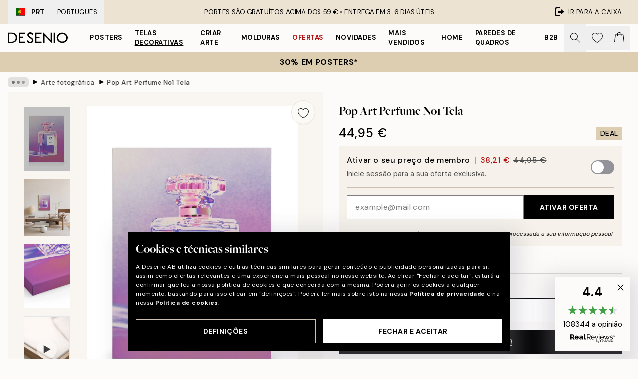

--- FILE ---
content_type: text/html; charset=utf-8
request_url: https://desenio.pt/p/telas-decorativas/arte-fotografica/pop-art-perfume-no1-tela/
body_size: 52012
content:
<!DOCTYPE html><html dir="ltr" lang="pt"><head><title>Pop Art Perfume No1 Tela - Arte Moderna | Desenio.pt</title><meta name="description" content="Compre posters e ilustrações modernas online na Desenio! Temos um vasto sortimento, onde encontra sempre algo para qualquer casa ou estilo de interiores."/><meta charSet="utf-8"/><meta name="viewport" content="initial-scale=1.0, width=device-width"/><link rel="canonical" href="https://desenio.pt/p/telas-decorativas/arte-fotografica/pop-art-perfume-no1-tela/"/><link rel="alternate" hrefLang="en-gb" href="https://desenio.co.uk/p/canvas-prints/photo-art/pop-art-perfume-no1-canvas-print/"/><link rel="alternate" hrefLang="da-dk" href="https://desenio.dk/p/laerred/fotokunst/pop-art-perfume-no1-laerred/"/><link rel="alternate" hrefLang="de-de" href="https://desenio.de/p/leinwandbilder/fotografien/pop-art-perfume-no1-leinwandbild/"/><link rel="alternate" hrefLang="de-at" href="https://desenio.at/p/leinwandbilder/fotografien/pop-art-perfume-no1-leinwandbild/"/><link rel="alternate" hrefLang="sv-se" href="https://desenio.se/p/canvastavlor/fotokonst/pop-art-perfume-no1-canvastavla/"/><link rel="alternate" hrefLang="it-it" href="https://desenio.it/p/stampe-su-tela/foto-darte/pop-art-perfume-no1-stampa-su-tela/"/><link rel="alternate" hrefLang="fi-fi" href="https://desenio.fi/p/kanvaasi/valokuvataide/pop-art-perfume-no1-kanvaasi/"/><link rel="alternate" hrefLang="fr-fr" href="https://desenio.fr/p/toiles/photographies/pop-art-perfume-no1-toile/"/><link rel="alternate" hrefLang="nl-nl" href="https://desenio.nl/p/canvas/fotokunst/pop-art-perfume-no1-canvas/"/><link rel="alternate" hrefLang="no-no" href="https://desenio.no/p/lerretsbilder/fotokunst/pop-art-perfume-no1-lerret/"/><link rel="alternate" hrefLang="en-ie" href="https://desenio.ie/p/canvas-prints/photo-art/pop-art-perfume-no1-canvas-print/"/><link rel="alternate" hrefLang="pl-pl" href="https://desenio.pl/p/obrazy-na-plotnie/fotografia/pop-art-perfume-no1-obraz-na-plotnie/"/><link rel="alternate" hrefLang="en-hu" href="https://desenio.eu/p/canvas/photo-art/pop-art-perfume-no1-canvas/"/><link rel="alternate" hrefLang="es-es" href="https://desenio.es/p/lienzos/fotografias/pop-art-perfume-no1-lienzo/"/><link rel="alternate" hrefLang="en-us" href="https://desenio.com/p/canvas-prints/photo-art/pop-art-perfume-no1-canvas-print/"/><link rel="alternate" hrefLang="en-ca" href="https://desenio.ca/p/canvas-prints/photo-art/pop-art-perfume-no1-canvas-print/"/><link rel="alternate" hrefLang="en-au" href="https://desenio.com.au/p/canvas-prints/photo-art/pop-art-perfume-no1-canvas-print/"/><link rel="alternate" hrefLang="cs-cz" href="https://desenio.cz/p/obrazy-na-platne/fotografie/pop-art-perfume-no1-obraz-na-platne/"/><link rel="alternate" hrefLang="el-gr" href="https://desenio.gr/p/kambades/photographia-technes/pop-art-perfume-no1-kambas/"/><link rel="alternate" hrefLang="pt-pt" href="https://desenio.pt/p/telas-decorativas/arte-fotografica/pop-art-perfume-no1-tela/"/><link rel="alternate" hrefLang="sk-sk" href="https://desenio.sk/p/obrazy-na-platne/umelecke-fotografie/pop-art-perfume-no1-obraz-na-platne/"/><link rel="alternate" hrefLang="de-ch" href="https://desenio.ch/de-ch/p/leinwandbilder/fotografien/pop-art-perfume-no1-leinwand/"/><link rel="alternate" hrefLang="fr-ch" href="https://desenio.ch/fr-ch/p/tableaux-sur-toile/photographies/pop-art-perfume-no1-toile/"/><link rel="alternate" hrefLang="it-ch" href="https://desenio.ch/it-ch/p/stampe-su-tela/foto-darte/pop-art-perfume-no1-stampa-su-tela/"/><link rel="alternate" hrefLang="de-be" href="https://desenio.be/de-be/p/leinwandbilder/fotografien/pop-art-perfume-no1-leinwandbild/"/><link rel="alternate" hrefLang="nl-be" href="https://desenio.be/nl-be/p/canvas/fotografie/pop-art-perfume-no1-canvas/"/><link rel="alternate" hrefLang="fr-be" href="https://desenio.be/fr-be/p/toiles/photographies/pop-art-perfume-no1-toile/"/><link rel="alternate" hrefLang="es-us" href="https://desenio.com/es-us/p/lienzos/fotografias/pop-art-perfume-no1-lienzo/"/><link rel="alternate" hrefLang="fr-ca" href="https://desenio.ca/fr-ca/p/toiles/photographies/pop-art-perfume-no1-toile/"/><link rel="alternate" hrefLang="x-default" href="https://desenio.com/p/canvas-prints/photo-art/pop-art-perfume-no1-canvas-print/"/><meta property="og:description" content="Compre posters e ilustrações modernas online na Desenio! Temos um vasto sortimento, onde encontra sempre algo para qualquer casa ou estilo de interiores."/><meta property="og:url" content="https://desenio.pt/p/telas-decorativas/arte-fotografica/pop-art-perfume-no1-tela/"/><meta property="og:site_name" content="Desenio"/><link rel="preload" href="/_next/static/media/logo.9c4c515a.svg" as="image" fetchpriority="high"/><link rel="preload" href="/_next/static/media/search.6ab51709.svg" as="image" fetchpriority="high"/><link rel="preload" href="/_next/static/media/heart-outline.390ce03b.svg" as="image" fetchpriority="high"/><link rel="preload" href="/_next/static/media/bag-outline.2ac31710.svg" as="image" fetchpriority="high"/><meta property="og:title" content="Pop Art Perfume No1 Tela"/><meta property="og:type" content="product"/><meta property="og:image" content="https://media.desenio.com/site_images/67f81cc1dce54ccd7f768fff_1723798846_CAN18496_main_image_DS.jpg"/><meta property="og:image" content="https://media.desenio.com/site_images/6504295101250b073fd6d416_352631409_CAN18496_50x70.jpg"/><meta property="og:image" content="https://media.desenio.com/site_images/67f81cbfdce54ccd7f768ffe_5673658_CAN18496_corner_image_DS.jpg"/><link rel="preload" as="image" imageSrcSet="https://media.desenio.com/site_images/67f4e9fa744a3159796d0fc8_CAN18496-5_variant_main_image_ds.jpg?auto=compress%2Cformat&amp;fit=max&amp;w=16 16w, https://media.desenio.com/site_images/67f4e9fa744a3159796d0fc8_CAN18496-5_variant_main_image_ds.jpg?auto=compress%2Cformat&amp;fit=max&amp;w=32 32w, https://media.desenio.com/site_images/67f4e9fa744a3159796d0fc8_CAN18496-5_variant_main_image_ds.jpg?auto=compress%2Cformat&amp;fit=max&amp;w=48 48w, https://media.desenio.com/site_images/67f4e9fa744a3159796d0fc8_CAN18496-5_variant_main_image_ds.jpg?auto=compress%2Cformat&amp;fit=max&amp;w=64 64w, https://media.desenio.com/site_images/67f4e9fa744a3159796d0fc8_CAN18496-5_variant_main_image_ds.jpg?auto=compress%2Cformat&amp;fit=max&amp;w=96 96w, https://media.desenio.com/site_images/67f4e9fa744a3159796d0fc8_CAN18496-5_variant_main_image_ds.jpg?auto=compress%2Cformat&amp;fit=max&amp;w=128 128w, https://media.desenio.com/site_images/67f4e9fa744a3159796d0fc8_CAN18496-5_variant_main_image_ds.jpg?auto=compress%2Cformat&amp;fit=max&amp;w=256 256w, https://media.desenio.com/site_images/67f4e9fa744a3159796d0fc8_CAN18496-5_variant_main_image_ds.jpg?auto=compress%2Cformat&amp;fit=max&amp;w=384 384w, https://media.desenio.com/site_images/67f4e9fa744a3159796d0fc8_CAN18496-5_variant_main_image_ds.jpg?auto=compress%2Cformat&amp;fit=max&amp;w=640 640w, https://media.desenio.com/site_images/67f4e9fa744a3159796d0fc8_CAN18496-5_variant_main_image_ds.jpg?auto=compress%2Cformat&amp;fit=max&amp;w=750 750w, https://media.desenio.com/site_images/67f4e9fa744a3159796d0fc8_CAN18496-5_variant_main_image_ds.jpg?auto=compress%2Cformat&amp;fit=max&amp;w=828 828w, https://media.desenio.com/site_images/67f4e9fa744a3159796d0fc8_CAN18496-5_variant_main_image_ds.jpg?auto=compress%2Cformat&amp;fit=max&amp;w=1080 1080w, https://media.desenio.com/site_images/67f4e9fa744a3159796d0fc8_CAN18496-5_variant_main_image_ds.jpg?auto=compress%2Cformat&amp;fit=max&amp;w=1200 1200w, https://media.desenio.com/site_images/67f4e9fa744a3159796d0fc8_CAN18496-5_variant_main_image_ds.jpg?auto=compress%2Cformat&amp;fit=max&amp;w=1920 1920w, https://media.desenio.com/site_images/67f4e9fa744a3159796d0fc8_CAN18496-5_variant_main_image_ds.jpg?auto=compress%2Cformat&amp;fit=max&amp;w=2048 2048w, https://media.desenio.com/site_images/67f4e9fa744a3159796d0fc8_CAN18496-5_variant_main_image_ds.jpg?auto=compress%2Cformat&amp;fit=max&amp;w=3840 3840w" imageSizes="100%" fetchpriority="high"/><meta name="next-head-count" content="48"/><link rel="shortcut icon" href="/favicon.ico" type="image/x-icon"/><link rel="mask-icon" href="/mask-icon.svg" color="black"/><link rel="apple-touch-icon" href="/touch-icon.png"/><meta name="theme-color" content="#eee" media="(prefers-color-scheme: light)"/><meta name="theme-color" content="#000" media="(prefers-color-scheme: dark)"/><meta name="theme-color" content="#eee"/><meta name="google-site-verification" content="jLf2UaFWbLpjxu5ZckzzD6B71LN1z7Gf3GLcWtV_Hpw"/><meta name="cf-2fa-verify" content="d6132f8c1133269"/><meta name="google" content="notranslate"/><link rel="preload" href="/_next/static/css/9ec34bc7e08a957b.css" as="style" crossorigin="anonymous"/><link rel="stylesheet" href="/_next/static/css/9ec34bc7e08a957b.css" crossorigin="anonymous" data-n-g=""/><link rel="preload" href="/_next/static/css/833f48369b64c52b.css" as="style" crossorigin="anonymous"/><link rel="stylesheet" href="/_next/static/css/833f48369b64c52b.css" crossorigin="anonymous" data-n-p=""/><noscript data-n-css=""></noscript><script defer="" crossorigin="anonymous" nomodule="" src="/_next/static/chunks/polyfills-42372ed130431b0a.js"></script><script defer="" src="/_next/static/chunks/5667.db4e32b3c25d2bd5.js" crossorigin="anonymous"></script><script defer="" src="/_next/static/chunks/3444.baac915d921c3c13.js" crossorigin="anonymous"></script><script defer="" src="/_next/static/chunks/1899.e1602995c416c67a.js" crossorigin="anonymous"></script><script src="/_next/static/chunks/webpack-12e54f80eb13b780.js" defer="" crossorigin="anonymous"></script><script src="/_next/static/chunks/framework-2e93983b0e889e06.js" defer="" crossorigin="anonymous"></script><script src="/_next/static/chunks/main-b0a0f65d9ac069d8.js" defer="" crossorigin="anonymous"></script><script src="/_next/static/chunks/pages/_app-397ef6b246c3e802.js" defer="" crossorigin="anonymous"></script><script src="/_next/static/chunks/6577-29b08a669c31dea3.js" defer="" crossorigin="anonymous"></script><script src="/_next/static/chunks/9111-627649a45d346422.js" defer="" crossorigin="anonymous"></script><script src="/_next/static/chunks/2120-aafe4bba91c54a60.js" defer="" crossorigin="anonymous"></script><script src="/_next/static/chunks/9107-437f58df14505d67.js" defer="" crossorigin="anonymous"></script><script src="/_next/static/chunks/7765-30918bd330e8bf56.js" defer="" crossorigin="anonymous"></script><script src="/_next/static/chunks/6411-7332d398cfbc49fa.js" defer="" crossorigin="anonymous"></script><script src="/_next/static/chunks/4477-5e95b94d74f78e74.js" defer="" crossorigin="anonymous"></script><script src="/_next/static/chunks/pages/p/%5B...slug%5D-c0327396903474f3.js" defer="" crossorigin="anonymous"></script><script src="/_next/static/9ztKHMD_w7cJtyqK3ju6e/_buildManifest.js" defer="" crossorigin="anonymous"></script><script src="/_next/static/9ztKHMD_w7cJtyqK3ju6e/_ssgManifest.js" defer="" crossorigin="anonymous"></script></head><body class="notranslate"><noscript><iframe title="Google Tag Manager" src="https://www.googletagmanager.com/ns.html?id=GTM-PMNSHMZ" height="0" width="0" style="display:none;visibility:hidden"></iframe></noscript><div id="__loading-indicator"></div><div id="__next"><script>history.scrollRestoration = "manual"</script><div id="app" data-project="DS" class="__variable_6e5d6a __variable_0d9ce4 font-body flex min-h-full flex-col"><a href="#main" class="visually-hidden">Skip to main content.</a><aside id="status" class="relative z-40 h-8 bg-brand-cream px-4 w-content:h-12 z-40"><noscript class="flex-center absolute left-0 top-0 z-max flex h-full w-full bg-urgent text-tiny font-medium text-white w-content:text-sm">Ative o JavaScript para começar a comprar!</noscript><div class="relative m-auto flex h-full max-w-header items-center justify-between"><button class="hidden h-full w-48 items-center py-1 w-content:flex"><div class="relative flex h-full items-center px-4 text-xs uppercase hover:bg-brand-ivory-900 hover:bg-opacity-10 ltr:-left-4 rtl:-right-4"><div class="relative me-3 flex border border-brand-900" style="min-height:15.4px;min-width:19px"><img alt="Portugal flag icon" aria-hidden="true" loading="lazy" width="640" height="480" decoding="async" data-nimg="1" class="absolute h-full w-full object-cover" style="color:transparent" src="/_next/static/media/pt.7e86f491.svg"/></div><div class="flex h-4 items-center"><span class="font-bold" title="Portugal">PRT</span><div role="separator" aria-orientation="vertical" class="mx-3 bg-black h-full" style="width:1px"></div>Portugues</div></div></button><span></span><div role="region" aria-label="Announcements" class="w-full h-full flex-1 relative"><ul class="flex w-full flex-center h-full"><li aria-posinset="1" aria-setsize="1" class="transition-opacity absolute w-full overflow-hidden flex flex-center opacity-100" style="transition-duration:500ms"><p class="truncate w-content:scale-90">PORTES SÃO GRATUÍTOS ACIMA DOS 59 € •    ENTREGA EM 3-6 DIAS ÚTEIS</p></li></ul></div><a href="https://checkout.desenio.pt/checkout/" class="hidden h-full w-48 justify-end py-1 w-content:flex"><div class="relative flex items-center px-4 text-xs uppercase hover:bg-brand-ivory-900 hover:bg-opacity-10 ltr:-right-4 rtl:-left-4"><img alt="Checkout icon" aria-hidden="true" loading="lazy" width="18" height="18" decoding="async" data-nimg="1" class="rtl-mirror me-2" style="color:transparent" src="/_next/static/media/exit.97f80cf2.svg"/>Ir para a caixa</div></a></div></aside><header role="banner" class="sticky top-0 z-30 border-b border-brand-500/50 bg-brand-white px-2 w-content:px-4" aria-label="Main navigation"><nav class="m-auto flex h-14 max-w-header" role="navigation"><div class="flex flex-1 w-content:hidden"></div><div class="flex min-w-fit items-center justify-center w-content:me-8 w-content:justify-start"><a class="flex items-center transition-opacity duration-300 active:hover:opacity-60 active:hover:transition-none active:hover:delay-0 opacity-100 w-content:delay-600" href="https://desenio.pt/"><img alt="Desenio Logo" fetchpriority="high" width="581" height="116" decoding="async" data-nimg="1" style="color:transparent;height:22.8px;width:120px" src="/_next/static/media/logo.9c4c515a.svg"/></a></div><section id="synapse-popover-group-Rr7b6" aria-label="Site Navigation" class="hide-scrollbar hidden h-full overflow-x-scroll transition-opacity w-content:flex opacity-100 w-content:delay-600"><div class="menu-test-desktop-variant static border-b border-transparent hover:border-black"><a class="popover-button flex flex-center flex-center flex h-full w-full text-nowrap flex items-center justify-center h-full px-3 text-xs font-bold uppercase font-body" id="synapse-popover-R6r7b6-button" aria-expanded="false" href="https://desenio.pt/posters/">Posters</a></div><div class="menu-test-desktop-variant static border-b border-transparent hover:border-black"><a class="popover-button flex flex-center flex-center flex h-full w-full text-nowrap flex items-center justify-center h-full px-3 text-xs font-bold uppercase font-body underline" id="synapse-popover-Rar7b6-button" aria-expanded="false" href="https://desenio.pt/telas-decorativas/">Telas decorativas</a></div><div class="menu-test-desktop-variant static border-b border-transparent hover:border-black"><a class="popover-button flex flex-center flex-center flex h-full w-full text-nowrap flex items-center justify-center h-full px-3 text-xs font-bold uppercase font-body" id="synapse-popover-Rer7b6-button" aria-expanded="false" href="https://desenio.pt/posters/criar-arte/">Criar Arte</a></div><div class="menu-test-desktop-variant static border-b border-transparent hover:border-black"><a class="popover-button flex flex-center flex-center flex h-full w-full text-nowrap flex items-center justify-center h-full px-3 text-xs font-bold uppercase font-body" id="synapse-popover-Rir7b6-button" aria-expanded="false" href="https://desenio.pt/molduras/">Molduras</a></div><div class="menu-test-desktop-variant static border-b border-transparent hover:border-black"><a class="popover-button flex flex-center flex-center flex h-full w-full text-nowrap flex items-center justify-center h-full px-3 text-xs font-bold uppercase font-body text-urgent" id="synapse-popover-Rmr7b6-button" aria-expanded="false" href="https://desenio.pt/promoao/">Ofertas</a></div><div class="menu-test-desktop-variant static border-b border-transparent hover:border-black"><a class="popover-button flex flex-center flex-center flex h-full w-full text-nowrap flex items-center justify-center h-full px-3 text-xs font-bold uppercase font-body" id="synapse-popover-Rqr7b6-button" aria-expanded="false" href="https://desenio.pt/novidades/">Novidades</a></div><div class="menu-test-desktop-variant static border-b border-transparent hover:border-black"><a class="popover-button flex flex-center flex-center flex h-full w-full text-nowrap flex items-center justify-center h-full px-3 text-xs font-bold uppercase font-body" id="synapse-popover-Rur7b6-button" aria-expanded="false" href="https://desenio.pt/posters/mais-vendidos/">Mais vendidos</a></div><div class="menu-test-desktop-variant static border-b border-transparent hover:border-black"><a class="popover-button flex flex-center flex-center flex h-full w-full text-nowrap flex items-center justify-center h-full px-3 text-xs font-bold uppercase font-body" id="synapse-popover-R12r7b6-button" aria-expanded="false" href="https://desenio.pt/home/">Home</a></div><div class="menu-test-desktop-variant static border-b border-transparent hover:border-black"><a class="popover-button flex flex-center flex-center flex h-full w-full text-nowrap flex items-center justify-center h-full px-3 text-xs font-bold uppercase font-body" id="synapse-popover-R16r7b6-button" aria-expanded="false" href="https://desenio.pt/paredes-de-quadros/">Paredes de quadros</a></div><div class="menu-test-desktop-variant static border-b border-transparent hover:border-black"><a class="popover-button flex flex-center flex-center flex h-full w-full text-nowrap flex items-center justify-center h-full px-3 text-xs font-bold uppercase font-body" id="synapse-popover-R1ar7b6-button" aria-expanded="false" href="https://desenio.pt/desenio-b2b/">B2B</a></div></section><div class="flex flex-1"><div class="ms-auto flex items-center transition-opacity duration-300 opacity-100 delay-600"><div class="relative flex h-full items-center"><button class="group hidden h-full w-11 items-center justify-center transition-opacity duration-300 w-content:flex opacity-100 w-content:delay-600" aria-label="Procurar"><img alt="Search icon" aria-hidden="true" fetchpriority="high" width="20" height="20" decoding="async" data-nimg="1" class="duration-150 xl:group-hover:opacity-75" style="color:transparent" src="/_next/static/media/search.6ab51709.svg"/></button><div class="relative flex h-full items-center" id="synapse-icons-end-R1b7b6-shopping-menu-wrapper"><button class="flex items-center justify-center relative w-11 h-12 animate" tabindex="0" aria-expanded="false" aria-controls="shopping-menu-container__wishlist" aria-label="Show products in Wishlist"><img alt="Icon ends icon" aria-hidden="true" fetchpriority="high" width="144" height="132" decoding="async" data-nimg="1" style="color:transparent;width:22px;height:20px" src="/_next/static/media/heart-outline.390ce03b.svg"/></button><button class="flex items-center justify-center relative w-11 h-12" tabindex="0" aria-expanded="false" aria-controls="shopping-menu-container__cart" aria-label="Show products in Cart"><img alt="Empty cart icon" aria-hidden="true" fetchpriority="high" width="121" height="140" decoding="async" data-nimg="1" style="color:transparent;width:20px;height:20px;position:relative;top:-1px" src="/_next/static/media/bag-outline.2ac31710.svg"/></button></div></div></div></div></nav></header><button class="w-full"><aside aria-labelledby="synapse-promotional-banner-Rc7b6-title" class="flex flex-col flex-center py-2 px-4 z-20 text-center group" style="background:#ddceb1;color:#000"><div class="max-w-header relative w-full"><div class="flex flex-col px-8"><span id="synapse-promotional-banner-Rc7b6-title" class="uppercase font-bold text-md">30% em posters*</span></div></div></aside></button><span></span><main id="main" class="flex-1"><script type="application/ld+json">{
        "@context": "http://schema.org/",
        "@type": "Product",
        "name": "Pop Art Perfume No1 Tela",
        "description": "Uma ousada tela decorativa apresentando um frasco de perfume de vidro transparente com uma tampa rosa contra um fundo roxo vibrante. O frasco exibe o texto N°5 Leau Paris em seu rótulo. Profundidade: 3,2 cm  Este motivo é impresso em uma tela decorativa com uma superfície plana.   Este é um motivo exclusivo, originalmente criado por um fotógrafo no nosso Atelier de Estocolmo.",
        "sku": "CAN18496",
        "image": "https://media.desenio.com/site_images/67f81cc1dce54ccd7f768fff_1723798846_CAN18496_main_image_DS.jpg",
        "url": "https://desenio.pt/telas-decorativas/arte-fotografica/pop-art-perfume-no1-tela/",
        "brand": {
          "@type": "Brand",
          "name": "Desenio"
        },
        "offers": [
          {
              "@type": "Offer",
              "sku": "CAN18496-5",
              "name": "Pop Art Perfume No1 Tela 30x40 cm",
              "url": "https://desenio.pt/telas-decorativas/arte-fotografica/pop-art-perfume-no1-tela/",
              "priceSpecification": [{"@type":"UnitPriceSpecification","price":44.95,"priceCurrency":"EUR"},{"@type":"UnitPriceSpecification","price":38.21,"priceCurrency":"EUR","validForMemberTier":{"@type":"MemberProgramTier"}}],
              "itemCondition": "http://schema.org/NewCondition",
              "availability": "http://schema.org/InStock"
              },{
              "@type": "Offer",
              "sku": "CAN18496-5B",
              "name": "Pop Art Perfume No1 Tela 30x40 cm",
              "url": "https://desenio.pt/telas-decorativas/arte-fotografica/pop-art-perfume-no1-tela/",
              "priceSpecification": [{"@type":"UnitPriceSpecification","price":79.95,"priceCurrency":"EUR"},{"@type":"UnitPriceSpecification","price":67.96,"priceCurrency":"EUR","validForMemberTier":{"@type":"MemberProgramTier"}}],
              "itemCondition": "http://schema.org/NewCondition",
              "availability": "http://schema.org/InStock"
              },{
              "@type": "Offer",
              "sku": "CAN18496-8",
              "name": "Pop Art Perfume No1 Tela 50x70 cm",
              "url": "https://desenio.pt/telas-decorativas/arte-fotografica/pop-art-perfume-no1-tela/",
              "priceSpecification": [{"@type":"UnitPriceSpecification","price":84.95,"priceCurrency":"EUR"},{"@type":"UnitPriceSpecification","price":72.21,"priceCurrency":"EUR","validForMemberTier":{"@type":"MemberProgramTier"}}],
              "itemCondition": "http://schema.org/NewCondition",
              "availability": "http://schema.org/InStock"
              },{
              "@type": "Offer",
              "sku": "CAN18496-5O",
              "name": "Pop Art Perfume No1 Tela 30x40 cm",
              "url": "https://desenio.pt/telas-decorativas/arte-fotografica/pop-art-perfume-no1-tela/",
              "priceSpecification": [{"@type":"UnitPriceSpecification","price":84.95,"priceCurrency":"EUR"},{"@type":"UnitPriceSpecification","price":72.21,"priceCurrency":"EUR","validForMemberTier":{"@type":"MemberProgramTier"}}],
              "itemCondition": "http://schema.org/NewCondition",
              "availability": "http://schema.org/InStock"
              },{
              "@type": "Offer",
              "sku": "CAN18496-8B",
              "name": "Pop Art Perfume No1 Tela 50x70 cm",
              "url": "https://desenio.pt/telas-decorativas/arte-fotografica/pop-art-perfume-no1-tela/",
              "priceSpecification": [{"@type":"UnitPriceSpecification","price":119,"priceCurrency":"EUR"},{"@type":"UnitPriceSpecification","price":101.15,"priceCurrency":"EUR","validForMemberTier":{"@type":"MemberProgramTier"}}],
              "itemCondition": "http://schema.org/NewCondition",
              "availability": "http://schema.org/InStock"
              },{
              "@type": "Offer",
              "sku": "CAN18496-8O",
              "name": "Pop Art Perfume No1 Tela 50x70 cm",
              "url": "https://desenio.pt/telas-decorativas/arte-fotografica/pop-art-perfume-no1-tela/",
              "priceSpecification": [{"@type":"UnitPriceSpecification","price":129,"priceCurrency":"EUR"},{"@type":"UnitPriceSpecification","price":109.65,"priceCurrency":"EUR","validForMemberTier":{"@type":"MemberProgramTier"}}],
              "itemCondition": "http://schema.org/NewCondition",
              "availability": "http://schema.org/InStock"
              }
        ]
      }</script><div class="relative mx-auto mb-12 bg-brand-ivory-300/50 lg:bg-transparent lg:px-4"><div class="mx-auto max-w-header"><nav id="breadcrumbs" class="flex items-center w-full overflow-x-auto hide-scrollbar mask-x-scroll py-2 px-4 lg:-mx-4" aria-label="Breadcrumb" data-ph="breadcrumbs"><div class="sticky start-0 z-10 flex items-center transition-opacity duration-150 shrink-0 opacity-100 delay-150"><div role="presentation" class="flex flex-center h-5 px-2 bg-black/10 rounded-md me-2"><div class="rounded-full bg-black me-1 last:me-0" style="height:6px;width:6px;opacity:calc(0.5 - 0 * 0.1)"></div><div class="rounded-full bg-black me-1 last:me-0" style="height:6px;width:6px;opacity:calc(0.5 - 1 * 0.1)"></div><div class="rounded-full bg-black me-1 last:me-0" style="height:6px;width:6px;opacity:calc(0.5 - 2 * 0.1)"></div></div><div role="separator" aria-orientation="vertical" class="relative font-bold -top-px text-md start-px rtl-mirror">▸</div></div><ol class="flex flex-nowrap ps-1 ms-2" style="transform:translate3d(0px, 0px, 0px)"><li class="flex flex-nowrap mx-1 transition-opacity group duration-300 ltr:first:-ml-3 rtl:first:-mr-3 opacity-0 pointer-events-none"><a class="flex items-center me-2 group-last:me-0 whitespace-nowrap hover:underline truncate text-black/80 text-xs" tabindex="0" style="max-width:15rem" href="https://desenio.pt/">Desenio</a><div role="separator" aria-orientation="vertical" class="relative font-bold -top-px text-md start-px rtl-mirror">▸</div></li><li class="flex flex-nowrap mx-1 transition-opacity group duration-300 ltr:first:-ml-3 rtl:first:-mr-3 opacity-0 pointer-events-none"><a class="flex items-center me-2 group-last:me-0 whitespace-nowrap hover:underline truncate text-black/80 text-xs" tabindex="0" style="max-width:15rem" href="https://desenio.pt/telas-decorativas/">Telas decorativas</a><div role="separator" aria-orientation="vertical" class="relative font-bold -top-px text-md start-px rtl-mirror">▸</div></li><li class="flex flex-nowrap mx-1 transition-opacity group duration-300 ltr:first:-ml-3 rtl:first:-mr-3 opacity-100"><a class="flex items-center me-2 group-last:me-0 whitespace-nowrap hover:underline truncate text-black/80 text-xs" tabindex="0" style="max-width:15rem" href="https://desenio.pt/telas-decorativas/arte-fotografica/">Arte fotográfica</a><div role="separator" aria-orientation="vertical" class="relative font-bold -top-px text-md start-px rtl-mirror">▸</div></li><li class="flex flex-nowrap mx-1 transition-opacity group duration-300 ltr:first:-ml-3 rtl:first:-mr-3 opacity-100"><a class="flex items-center me-2 group-last:me-0 whitespace-nowrap hover:underline truncate font-medium pe-3 text-black/80 text-xs" aria-current="page" tabindex="0" style="max-width:15rem" href="https://desenio.pt/p/telas-decorativas/arte-fotografica/pop-art-perfume-no1-tela/">Pop Art Perfume No1 Tela</a></li></ol></nav></div><div class="relative z-20 m-auto flex h-full max-w-header flex-col items-start lg:flex-row"><div class="h-full w-full min-w-[50%] lg:sticky lg:top-[64px] lg:w-1/2 xl:w-full"><div class="relative hidden h-full bg-brand-ivory-300/50 px-2 py-5 lg:mx-4 lg:ms-0 lg:flex xl:px-8" aria-label="Product images"><div class="absolute right-4 top-0 h-full py-4 xl:right-4"><div class="sticky z-20" style="top:16px"><div class="z-10 me-4 lg:me-0"><button class="flex-center bg-blur group m-auto flex h-12 min-w-[48px] max-w-[48px] flex-1 rounded-full border border-brand-ivory-500 bg-brand-white/80 text-md shadow-sm" aria-label="Remove this product from wishlist"><div class="relative top-0.5 h-5 shrink-0 scale-100 transition duration-300 group-active:scale-90 group-active:duration-0"><img alt="" aria-hidden="true" loading="lazy" width="22" height="20" decoding="async" data-nimg="1" style="color:transparent" src="/_next/static/media/heart-outline.390ce03b.svg"/></div></button></div></div></div><div class="hide-scrollbar me-3 hidden w-24 flex-col overflow-y-auto pe-1 transition-opacity duration-300 ease-in-out xl:py-2 2xl:w-32 xl:flex opacity-0 mask-y-scroll" style="max-height:0"><div class="h-px"></div><button class="relative mb-4 h-0 w-full bg-white last:mb-0" disabled="" aria-label="Show image 1" aria-controls="synapse-product-photoswipe-thumbnail-slider-R9ip9b6-container" aria-owns="synapse-product-photoswipe-thumbnail-slider-R9ip9b6-slide-0" aria-current="true" style="padding-bottom:139.9%"><img alt="Tela pop art com frasco de perfume de vidro transparente com tampa rosa, fundo roxo vibrante, texto N°5 Leau Paris." loading="lazy" decoding="async" data-nimg="fill" style="position:absolute;height:100%;width:100%;left:0;top:0;right:0;bottom:0;color:transparent;max-width:100%;background-size:cover;background-position:50% 50%;background-repeat:no-repeat;background-image:url(&quot;data:image/svg+xml;charset=utf-8,%3Csvg xmlns=&#x27;http://www.w3.org/2000/svg&#x27; %3E%3Cfilter id=&#x27;b&#x27; color-interpolation-filters=&#x27;sRGB&#x27;%3E%3CfeGaussianBlur stdDeviation=&#x27;20&#x27;/%3E%3CfeColorMatrix values=&#x27;1 0 0 0 0 0 1 0 0 0 0 0 1 0 0 0 0 0 100 -1&#x27; result=&#x27;s&#x27;/%3E%3CfeFlood x=&#x27;0&#x27; y=&#x27;0&#x27; width=&#x27;100%25&#x27; height=&#x27;100%25&#x27;/%3E%3CfeComposite operator=&#x27;out&#x27; in=&#x27;s&#x27;/%3E%3CfeComposite in2=&#x27;SourceGraphic&#x27;/%3E%3CfeGaussianBlur stdDeviation=&#x27;20&#x27;/%3E%3C/filter%3E%3Cimage width=&#x27;100%25&#x27; height=&#x27;100%25&#x27; x=&#x27;0&#x27; y=&#x27;0&#x27; preserveAspectRatio=&#x27;none&#x27; style=&#x27;filter: url(%23b);&#x27; href=&#x27;[data-uri]&#x27;/%3E%3C/svg%3E&quot;)" sizes="100vw" srcSet="https://media.desenio.com/site_images/67f4e9fa744a3159796d0fc8_CAN18496-5_variant_main_image_ds.jpg?auto=compress%2Cformat&amp;fit=max&amp;w=640 640w, https://media.desenio.com/site_images/67f4e9fa744a3159796d0fc8_CAN18496-5_variant_main_image_ds.jpg?auto=compress%2Cformat&amp;fit=max&amp;w=750 750w, https://media.desenio.com/site_images/67f4e9fa744a3159796d0fc8_CAN18496-5_variant_main_image_ds.jpg?auto=compress%2Cformat&amp;fit=max&amp;w=828 828w, https://media.desenio.com/site_images/67f4e9fa744a3159796d0fc8_CAN18496-5_variant_main_image_ds.jpg?auto=compress%2Cformat&amp;fit=max&amp;w=1080 1080w, https://media.desenio.com/site_images/67f4e9fa744a3159796d0fc8_CAN18496-5_variant_main_image_ds.jpg?auto=compress%2Cformat&amp;fit=max&amp;w=1200 1200w, https://media.desenio.com/site_images/67f4e9fa744a3159796d0fc8_CAN18496-5_variant_main_image_ds.jpg?auto=compress%2Cformat&amp;fit=max&amp;w=1920 1920w, https://media.desenio.com/site_images/67f4e9fa744a3159796d0fc8_CAN18496-5_variant_main_image_ds.jpg?auto=compress%2Cformat&amp;fit=max&amp;w=2048 2048w, https://media.desenio.com/site_images/67f4e9fa744a3159796d0fc8_CAN18496-5_variant_main_image_ds.jpg?auto=compress%2Cformat&amp;fit=max&amp;w=3840 3840w" src="https://media.desenio.com/site_images/67f4e9fa744a3159796d0fc8_CAN18496-5_variant_main_image_ds.jpg?auto=compress%2Cformat&amp;fit=max&amp;w=3840"/><div class="absolute left-0 top-0 h-full w-full bg-black transition-opacity duration-150 opacity-25"></div></button><button class="relative mb-4 h-0 w-full bg-white last:mb-0" aria-label="Show image 2" aria-controls="synapse-product-photoswipe-thumbnail-slider-R9ip9b6-container" aria-owns="synapse-product-photoswipe-thumbnail-slider-R9ip9b6-slide-1" aria-current="false" style="padding-bottom:124.9%"><img alt="Tela decorativa com frasco de perfume Chanel Nº5 em tons de roxo e rosa, pendurada acima de uma mesa de apoio de madeira em sala" loading="lazy" decoding="async" data-nimg="fill" style="position:absolute;height:100%;width:100%;left:0;top:0;right:0;bottom:0;color:transparent;max-width:100%;background-size:cover;background-position:50% 50%;background-repeat:no-repeat;background-image:url(&quot;data:image/svg+xml;charset=utf-8,%3Csvg xmlns=&#x27;http://www.w3.org/2000/svg&#x27; %3E%3Cfilter id=&#x27;b&#x27; color-interpolation-filters=&#x27;sRGB&#x27;%3E%3CfeGaussianBlur stdDeviation=&#x27;20&#x27;/%3E%3CfeColorMatrix values=&#x27;1 0 0 0 0 0 1 0 0 0 0 0 1 0 0 0 0 0 100 -1&#x27; result=&#x27;s&#x27;/%3E%3CfeFlood x=&#x27;0&#x27; y=&#x27;0&#x27; width=&#x27;100%25&#x27; height=&#x27;100%25&#x27;/%3E%3CfeComposite operator=&#x27;out&#x27; in=&#x27;s&#x27;/%3E%3CfeComposite in2=&#x27;SourceGraphic&#x27;/%3E%3CfeGaussianBlur stdDeviation=&#x27;20&#x27;/%3E%3C/filter%3E%3Cimage width=&#x27;100%25&#x27; height=&#x27;100%25&#x27; x=&#x27;0&#x27; y=&#x27;0&#x27; preserveAspectRatio=&#x27;none&#x27; style=&#x27;filter: url(%23b);&#x27; href=&#x27;[data-uri]&#x27;/%3E%3C/svg%3E&quot;)" sizes="100vw" srcSet="https://media.desenio.com/site_images/6504295101250b073fd6d416_352631409_CAN18496_50x70.jpg?auto=compress%2Cformat&amp;fit=max&amp;w=640 640w, https://media.desenio.com/site_images/6504295101250b073fd6d416_352631409_CAN18496_50x70.jpg?auto=compress%2Cformat&amp;fit=max&amp;w=750 750w, https://media.desenio.com/site_images/6504295101250b073fd6d416_352631409_CAN18496_50x70.jpg?auto=compress%2Cformat&amp;fit=max&amp;w=828 828w, https://media.desenio.com/site_images/6504295101250b073fd6d416_352631409_CAN18496_50x70.jpg?auto=compress%2Cformat&amp;fit=max&amp;w=1080 1080w, https://media.desenio.com/site_images/6504295101250b073fd6d416_352631409_CAN18496_50x70.jpg?auto=compress%2Cformat&amp;fit=max&amp;w=1200 1200w, https://media.desenio.com/site_images/6504295101250b073fd6d416_352631409_CAN18496_50x70.jpg?auto=compress%2Cformat&amp;fit=max&amp;w=1920 1920w, https://media.desenio.com/site_images/6504295101250b073fd6d416_352631409_CAN18496_50x70.jpg?auto=compress%2Cformat&amp;fit=max&amp;w=2048 2048w, https://media.desenio.com/site_images/6504295101250b073fd6d416_352631409_CAN18496_50x70.jpg?auto=compress%2Cformat&amp;fit=max&amp;w=3840 3840w" src="https://media.desenio.com/site_images/6504295101250b073fd6d416_352631409_CAN18496_50x70.jpg?auto=compress%2Cformat&amp;fit=max&amp;w=3840"/><div class="absolute left-0 top-0 h-full w-full bg-black transition-opacity duration-150 opacity-0"></div></button><button class="relative mb-4 h-0 w-full bg-white last:mb-0" aria-label="Show image 3" aria-controls="synapse-product-photoswipe-thumbnail-slider-R9ip9b6-container" aria-owns="synapse-product-photoswipe-thumbnail-slider-R9ip9b6-slide-2" aria-current="false" style="padding-bottom:139.9%"><img alt="Product image: 3" loading="lazy" decoding="async" data-nimg="fill" style="position:absolute;height:100%;width:100%;left:0;top:0;right:0;bottom:0;color:transparent;max-width:100%;background-size:cover;background-position:50% 50%;background-repeat:no-repeat;background-image:url(&quot;data:image/svg+xml;charset=utf-8,%3Csvg xmlns=&#x27;http://www.w3.org/2000/svg&#x27; %3E%3Cfilter id=&#x27;b&#x27; color-interpolation-filters=&#x27;sRGB&#x27;%3E%3CfeGaussianBlur stdDeviation=&#x27;20&#x27;/%3E%3CfeColorMatrix values=&#x27;1 0 0 0 0 0 1 0 0 0 0 0 1 0 0 0 0 0 100 -1&#x27; result=&#x27;s&#x27;/%3E%3CfeFlood x=&#x27;0&#x27; y=&#x27;0&#x27; width=&#x27;100%25&#x27; height=&#x27;100%25&#x27;/%3E%3CfeComposite operator=&#x27;out&#x27; in=&#x27;s&#x27;/%3E%3CfeComposite in2=&#x27;SourceGraphic&#x27;/%3E%3CfeGaussianBlur stdDeviation=&#x27;20&#x27;/%3E%3C/filter%3E%3Cimage width=&#x27;100%25&#x27; height=&#x27;100%25&#x27; x=&#x27;0&#x27; y=&#x27;0&#x27; preserveAspectRatio=&#x27;none&#x27; style=&#x27;filter: url(%23b);&#x27; href=&#x27;[data-uri]&#x27;/%3E%3C/svg%3E&quot;)" sizes="100vw" srcSet="https://media.desenio.com/site_images/67f81cbfdce54ccd7f768ffe_5673658_CAN18496_corner_image_DS.jpg?auto=compress%2Cformat&amp;fit=max&amp;w=640 640w, https://media.desenio.com/site_images/67f81cbfdce54ccd7f768ffe_5673658_CAN18496_corner_image_DS.jpg?auto=compress%2Cformat&amp;fit=max&amp;w=750 750w, https://media.desenio.com/site_images/67f81cbfdce54ccd7f768ffe_5673658_CAN18496_corner_image_DS.jpg?auto=compress%2Cformat&amp;fit=max&amp;w=828 828w, https://media.desenio.com/site_images/67f81cbfdce54ccd7f768ffe_5673658_CAN18496_corner_image_DS.jpg?auto=compress%2Cformat&amp;fit=max&amp;w=1080 1080w, https://media.desenio.com/site_images/67f81cbfdce54ccd7f768ffe_5673658_CAN18496_corner_image_DS.jpg?auto=compress%2Cformat&amp;fit=max&amp;w=1200 1200w, https://media.desenio.com/site_images/67f81cbfdce54ccd7f768ffe_5673658_CAN18496_corner_image_DS.jpg?auto=compress%2Cformat&amp;fit=max&amp;w=1920 1920w, https://media.desenio.com/site_images/67f81cbfdce54ccd7f768ffe_5673658_CAN18496_corner_image_DS.jpg?auto=compress%2Cformat&amp;fit=max&amp;w=2048 2048w, https://media.desenio.com/site_images/67f81cbfdce54ccd7f768ffe_5673658_CAN18496_corner_image_DS.jpg?auto=compress%2Cformat&amp;fit=max&amp;w=3840 3840w" src="https://media.desenio.com/site_images/67f81cbfdce54ccd7f768ffe_5673658_CAN18496_corner_image_DS.jpg?auto=compress%2Cformat&amp;fit=max&amp;w=3840"/><div class="absolute left-0 top-0 h-full w-full bg-black transition-opacity duration-150 opacity-0"></div></button><button class="relative mb-4 h-0 w-full border last:mb-0" aria-label="Show video 1" aria-controls="synapse-product-photoswipe-thumbnail-slider-R9ip9b6-container" aria-owns="synapse-product-photoswipe-thumbnail-slider-R9ip9b6-video-slide-0" aria-current="false" style="padding-bottom:139.92537313432837%"><img alt="Video thumbnail" loading="lazy" width="536" height="750" decoding="async" data-nimg="1" class="absolute h-full w-full object-cover" style="color:transparent" srcSet="/_next/image/?url=%2F_next%2Fstatic%2Fmedia%2Fvideo-thumbnail-framed-canvas.10502524.jpg&amp;w=640&amp;q=75 1x, /_next/image/?url=%2F_next%2Fstatic%2Fmedia%2Fvideo-thumbnail-framed-canvas.10502524.jpg&amp;w=1080&amp;q=75 2x" src="/_next/image/?url=%2F_next%2Fstatic%2Fmedia%2Fvideo-thumbnail-framed-canvas.10502524.jpg&amp;w=1080&amp;q=75"/><div class="bg-blur absolute overflow-hidden rounded-full bg-white/50 shadow-lg transition duration-300 ease-out" style="height:40px;width:40px;top:50%;left:50%;transform:translate(-50%, -50%)"><div class="flex-center absolute flex h-full w-full" style="transform:scale(.4)"><img alt="Play" loading="lazy" width="500" height="500" decoding="async" data-nimg="1" class="opacity-75" style="color:transparent;object-fit:contain" src="/_next/static/media/play.64f8cf1a.svg"/></div></div><div class="absolute left-0 top-0 h-full w-full bg-black transition-opacity duration-150 opacity-0"></div></button><div class="h-px"></div></div><div id="synapse-product-photoswipe-thumbnail-slider-R9ip9b6-container" class="w-full flex-1 overflow-hidden"><section aria-label="Product images" class="flex flex-col justify-center"><h2 class="w-full px-4 mb-2 text-center h3 visually-hidden">Product images</h2><div class="flex w-full items-center"><button class="flex flex-center group z-10 xl:hidden opacity-0" aria-hidden="true" style="min-height:2rem;min-width:2rem" aria-label="Previous - Slide" aria-controls="synapse-slider-R6pip9b6"><img alt="Left arrow icon" aria-hidden="true" loading="lazy" width="15" height="15" decoding="async" data-nimg="1" class="transition-opacity duration-300 rtl-mirror group-disabled:opacity-25" style="color:transparent;height:15px;width:15px" src="/_next/static/media/arrow-left-thin.12bd2c75.svg"/></button><ul id="synapse-slider-R6pip9b6" class="flex-1 grid hide-scrollbar no-highlight overscroll-x-contain transition-opacity drag-safe-area duration-300 justify-center overflow-x-auto opacity-0 pointer-events-none" style="gap:16px;grid-auto-flow:column;scroll-padding:0;grid-auto-columns:calc(100% - 0px - 0px)"><li id="synapse-slider-R6pip9b6-slide-1" class="scroll-snap-start flex flex-center" role="tabpanel"><div class="flex flex-1 h-full relative flex-center min-w-0"><a id="synapse-product-photoswipe-thumbnail-slider-R9ip9b6-slide-0" class="flex relative flex-center w-full h-full mx-1 p-2 overflow-hidden lg:max-h-screen lg:min-h-[545px!important] xl:min-h-[600px!important] max-w-[320px] md:max-w-[438px] lg:max-w-[981px] min-w-[160px] lg:min-w-[390px] xl:min-w-[438px]" style="width:calc(71.4796283059328vh - 0px)" href="https://media.desenio.com/site_images/67f4e9fa744a3159796d0fc8_CAN18496-5_variant_main_image_ds.jpg" data-pswp-width="1000" data-pswp-height="1399" rel="noreferrer" target="_blank" data-photoswipe-item="true"><div class="relative h-0 w-full" style="padding-bottom:139.9%"><div class="absolute h-full w-full bg-white object-contain"><img alt="Tela pop art com frasco de perfume de vidro transparente com tampa rosa, fundo roxo vibrante, texto N°5 Leau Paris." fetchpriority="high" decoding="async" data-nimg="fill" class="z-10" style="position:absolute;height:100%;width:100%;left:0;top:0;right:0;bottom:0;color:transparent;max-width:100%;background-size:cover;background-position:50% 50%;background-repeat:no-repeat;background-image:url(&quot;data:image/svg+xml;charset=utf-8,%3Csvg xmlns=&#x27;http://www.w3.org/2000/svg&#x27; %3E%3Cfilter id=&#x27;b&#x27; color-interpolation-filters=&#x27;sRGB&#x27;%3E%3CfeGaussianBlur stdDeviation=&#x27;20&#x27;/%3E%3CfeColorMatrix values=&#x27;1 0 0 0 0 0 1 0 0 0 0 0 1 0 0 0 0 0 100 -1&#x27; result=&#x27;s&#x27;/%3E%3CfeFlood x=&#x27;0&#x27; y=&#x27;0&#x27; width=&#x27;100%25&#x27; height=&#x27;100%25&#x27;/%3E%3CfeComposite operator=&#x27;out&#x27; in=&#x27;s&#x27;/%3E%3CfeComposite in2=&#x27;SourceGraphic&#x27;/%3E%3CfeGaussianBlur stdDeviation=&#x27;20&#x27;/%3E%3C/filter%3E%3Cimage width=&#x27;100%25&#x27; height=&#x27;100%25&#x27; x=&#x27;0&#x27; y=&#x27;0&#x27; preserveAspectRatio=&#x27;none&#x27; style=&#x27;filter: url(%23b);&#x27; href=&#x27;[data-uri]&#x27;/%3E%3C/svg%3E&quot;)" sizes="100%" srcSet="https://media.desenio.com/site_images/67f4e9fa744a3159796d0fc8_CAN18496-5_variant_main_image_ds.jpg?auto=compress%2Cformat&amp;fit=max&amp;w=16 16w, https://media.desenio.com/site_images/67f4e9fa744a3159796d0fc8_CAN18496-5_variant_main_image_ds.jpg?auto=compress%2Cformat&amp;fit=max&amp;w=32 32w, https://media.desenio.com/site_images/67f4e9fa744a3159796d0fc8_CAN18496-5_variant_main_image_ds.jpg?auto=compress%2Cformat&amp;fit=max&amp;w=48 48w, https://media.desenio.com/site_images/67f4e9fa744a3159796d0fc8_CAN18496-5_variant_main_image_ds.jpg?auto=compress%2Cformat&amp;fit=max&amp;w=64 64w, https://media.desenio.com/site_images/67f4e9fa744a3159796d0fc8_CAN18496-5_variant_main_image_ds.jpg?auto=compress%2Cformat&amp;fit=max&amp;w=96 96w, https://media.desenio.com/site_images/67f4e9fa744a3159796d0fc8_CAN18496-5_variant_main_image_ds.jpg?auto=compress%2Cformat&amp;fit=max&amp;w=128 128w, https://media.desenio.com/site_images/67f4e9fa744a3159796d0fc8_CAN18496-5_variant_main_image_ds.jpg?auto=compress%2Cformat&amp;fit=max&amp;w=256 256w, https://media.desenio.com/site_images/67f4e9fa744a3159796d0fc8_CAN18496-5_variant_main_image_ds.jpg?auto=compress%2Cformat&amp;fit=max&amp;w=384 384w, https://media.desenio.com/site_images/67f4e9fa744a3159796d0fc8_CAN18496-5_variant_main_image_ds.jpg?auto=compress%2Cformat&amp;fit=max&amp;w=640 640w, https://media.desenio.com/site_images/67f4e9fa744a3159796d0fc8_CAN18496-5_variant_main_image_ds.jpg?auto=compress%2Cformat&amp;fit=max&amp;w=750 750w, https://media.desenio.com/site_images/67f4e9fa744a3159796d0fc8_CAN18496-5_variant_main_image_ds.jpg?auto=compress%2Cformat&amp;fit=max&amp;w=828 828w, https://media.desenio.com/site_images/67f4e9fa744a3159796d0fc8_CAN18496-5_variant_main_image_ds.jpg?auto=compress%2Cformat&amp;fit=max&amp;w=1080 1080w, https://media.desenio.com/site_images/67f4e9fa744a3159796d0fc8_CAN18496-5_variant_main_image_ds.jpg?auto=compress%2Cformat&amp;fit=max&amp;w=1200 1200w, https://media.desenio.com/site_images/67f4e9fa744a3159796d0fc8_CAN18496-5_variant_main_image_ds.jpg?auto=compress%2Cformat&amp;fit=max&amp;w=1920 1920w, https://media.desenio.com/site_images/67f4e9fa744a3159796d0fc8_CAN18496-5_variant_main_image_ds.jpg?auto=compress%2Cformat&amp;fit=max&amp;w=2048 2048w, https://media.desenio.com/site_images/67f4e9fa744a3159796d0fc8_CAN18496-5_variant_main_image_ds.jpg?auto=compress%2Cformat&amp;fit=max&amp;w=3840 3840w" src="https://media.desenio.com/site_images/67f4e9fa744a3159796d0fc8_CAN18496-5_variant_main_image_ds.jpg?auto=compress%2Cformat&amp;fit=max&amp;w=3840"/></div></div></a></div></li><li id="synapse-slider-R6pip9b6-slide-2" class="scroll-snap-start flex flex-center relative" role="tabpanel"><a id="synapse-product-photoswipe-thumbnail-slider-R9ip9b6-slide-1" class="flex relative flex-center w-full h-full mx-1 p-2 overflow-hidden lg:max-h-screen lg:min-h-[545px!important] xl:min-h-[600px!important] max-w-[320px] md:max-w-[438px] lg:max-w-[981px] min-w-[160px] lg:min-w-[390px] xl:min-w-[438px]" style="width:calc(80.0640512409928vh - 0px)" href="https://media.desenio.com/site_images/6504295101250b073fd6d416_352631409_CAN18496_50x70.jpg" data-pswp-width="1000" data-pswp-height="1249" rel="noreferrer" target="_blank" data-photoswipe-item="true"><div class="relative h-0 w-full" style="padding-bottom:124.9%"><div class="absolute h-full w-full bg-white object-contain"><img alt="Tela decorativa com frasco de perfume Chanel Nº5 em tons de roxo e rosa, pendurada acima de uma mesa de apoio de madeira em sala" loading="lazy" decoding="async" data-nimg="fill" class="z-10" style="position:absolute;height:100%;width:100%;left:0;top:0;right:0;bottom:0;color:transparent;max-width:100%;background-size:cover;background-position:50% 50%;background-repeat:no-repeat;background-image:url(&quot;data:image/svg+xml;charset=utf-8,%3Csvg xmlns=&#x27;http://www.w3.org/2000/svg&#x27; %3E%3Cfilter id=&#x27;b&#x27; color-interpolation-filters=&#x27;sRGB&#x27;%3E%3CfeGaussianBlur stdDeviation=&#x27;20&#x27;/%3E%3CfeColorMatrix values=&#x27;1 0 0 0 0 0 1 0 0 0 0 0 1 0 0 0 0 0 100 -1&#x27; result=&#x27;s&#x27;/%3E%3CfeFlood x=&#x27;0&#x27; y=&#x27;0&#x27; width=&#x27;100%25&#x27; height=&#x27;100%25&#x27;/%3E%3CfeComposite operator=&#x27;out&#x27; in=&#x27;s&#x27;/%3E%3CfeComposite in2=&#x27;SourceGraphic&#x27;/%3E%3CfeGaussianBlur stdDeviation=&#x27;20&#x27;/%3E%3C/filter%3E%3Cimage width=&#x27;100%25&#x27; height=&#x27;100%25&#x27; x=&#x27;0&#x27; y=&#x27;0&#x27; preserveAspectRatio=&#x27;none&#x27; style=&#x27;filter: url(%23b);&#x27; href=&#x27;[data-uri]&#x27;/%3E%3C/svg%3E&quot;)" sizes="100%" srcSet="https://media.desenio.com/site_images/6504295101250b073fd6d416_352631409_CAN18496_50x70.jpg?auto=compress%2Cformat&amp;fit=max&amp;w=16 16w, https://media.desenio.com/site_images/6504295101250b073fd6d416_352631409_CAN18496_50x70.jpg?auto=compress%2Cformat&amp;fit=max&amp;w=32 32w, https://media.desenio.com/site_images/6504295101250b073fd6d416_352631409_CAN18496_50x70.jpg?auto=compress%2Cformat&amp;fit=max&amp;w=48 48w, https://media.desenio.com/site_images/6504295101250b073fd6d416_352631409_CAN18496_50x70.jpg?auto=compress%2Cformat&amp;fit=max&amp;w=64 64w, https://media.desenio.com/site_images/6504295101250b073fd6d416_352631409_CAN18496_50x70.jpg?auto=compress%2Cformat&amp;fit=max&amp;w=96 96w, https://media.desenio.com/site_images/6504295101250b073fd6d416_352631409_CAN18496_50x70.jpg?auto=compress%2Cformat&amp;fit=max&amp;w=128 128w, https://media.desenio.com/site_images/6504295101250b073fd6d416_352631409_CAN18496_50x70.jpg?auto=compress%2Cformat&amp;fit=max&amp;w=256 256w, https://media.desenio.com/site_images/6504295101250b073fd6d416_352631409_CAN18496_50x70.jpg?auto=compress%2Cformat&amp;fit=max&amp;w=384 384w, https://media.desenio.com/site_images/6504295101250b073fd6d416_352631409_CAN18496_50x70.jpg?auto=compress%2Cformat&amp;fit=max&amp;w=640 640w, https://media.desenio.com/site_images/6504295101250b073fd6d416_352631409_CAN18496_50x70.jpg?auto=compress%2Cformat&amp;fit=max&amp;w=750 750w, https://media.desenio.com/site_images/6504295101250b073fd6d416_352631409_CAN18496_50x70.jpg?auto=compress%2Cformat&amp;fit=max&amp;w=828 828w, https://media.desenio.com/site_images/6504295101250b073fd6d416_352631409_CAN18496_50x70.jpg?auto=compress%2Cformat&amp;fit=max&amp;w=1080 1080w, https://media.desenio.com/site_images/6504295101250b073fd6d416_352631409_CAN18496_50x70.jpg?auto=compress%2Cformat&amp;fit=max&amp;w=1200 1200w, https://media.desenio.com/site_images/6504295101250b073fd6d416_352631409_CAN18496_50x70.jpg?auto=compress%2Cformat&amp;fit=max&amp;w=1920 1920w, https://media.desenio.com/site_images/6504295101250b073fd6d416_352631409_CAN18496_50x70.jpg?auto=compress%2Cformat&amp;fit=max&amp;w=2048 2048w, https://media.desenio.com/site_images/6504295101250b073fd6d416_352631409_CAN18496_50x70.jpg?auto=compress%2Cformat&amp;fit=max&amp;w=3840 3840w" src="https://media.desenio.com/site_images/6504295101250b073fd6d416_352631409_CAN18496_50x70.jpg?auto=compress%2Cformat&amp;fit=max&amp;w=3840"/></div></div></a></li><li id="synapse-slider-R6pip9b6-slide-3" class="scroll-snap-start flex flex-center relative" role="tabpanel"><a id="synapse-product-photoswipe-thumbnail-slider-R9ip9b6-slide-2" class="flex relative flex-center w-full h-full mx-1 p-2 overflow-hidden lg:max-h-screen lg:min-h-[545px!important] xl:min-h-[600px!important] max-w-[320px] md:max-w-[438px] lg:max-w-[981px] min-w-[160px] lg:min-w-[390px] xl:min-w-[438px]" style="width:calc(71.4796283059328vh - 0px)" href="https://media.desenio.com/site_images/67f81cbfdce54ccd7f768ffe_5673658_CAN18496_corner_image_DS.jpg" data-pswp-width="1000" data-pswp-height="1399" rel="noreferrer" target="_blank" data-photoswipe-item="true"><div class="relative h-0 w-full" style="padding-bottom:139.9%"><div class="absolute h-full w-full bg-white object-contain"><img alt="Product image: 3" loading="lazy" decoding="async" data-nimg="fill" class="z-10" style="position:absolute;height:100%;width:100%;left:0;top:0;right:0;bottom:0;color:transparent;max-width:100%;background-size:cover;background-position:50% 50%;background-repeat:no-repeat;background-image:url(&quot;data:image/svg+xml;charset=utf-8,%3Csvg xmlns=&#x27;http://www.w3.org/2000/svg&#x27; %3E%3Cfilter id=&#x27;b&#x27; color-interpolation-filters=&#x27;sRGB&#x27;%3E%3CfeGaussianBlur stdDeviation=&#x27;20&#x27;/%3E%3CfeColorMatrix values=&#x27;1 0 0 0 0 0 1 0 0 0 0 0 1 0 0 0 0 0 100 -1&#x27; result=&#x27;s&#x27;/%3E%3CfeFlood x=&#x27;0&#x27; y=&#x27;0&#x27; width=&#x27;100%25&#x27; height=&#x27;100%25&#x27;/%3E%3CfeComposite operator=&#x27;out&#x27; in=&#x27;s&#x27;/%3E%3CfeComposite in2=&#x27;SourceGraphic&#x27;/%3E%3CfeGaussianBlur stdDeviation=&#x27;20&#x27;/%3E%3C/filter%3E%3Cimage width=&#x27;100%25&#x27; height=&#x27;100%25&#x27; x=&#x27;0&#x27; y=&#x27;0&#x27; preserveAspectRatio=&#x27;none&#x27; style=&#x27;filter: url(%23b);&#x27; href=&#x27;[data-uri]&#x27;/%3E%3C/svg%3E&quot;)" sizes="100%" srcSet="https://media.desenio.com/site_images/67f81cbfdce54ccd7f768ffe_5673658_CAN18496_corner_image_DS.jpg?auto=compress%2Cformat&amp;fit=max&amp;w=16 16w, https://media.desenio.com/site_images/67f81cbfdce54ccd7f768ffe_5673658_CAN18496_corner_image_DS.jpg?auto=compress%2Cformat&amp;fit=max&amp;w=32 32w, https://media.desenio.com/site_images/67f81cbfdce54ccd7f768ffe_5673658_CAN18496_corner_image_DS.jpg?auto=compress%2Cformat&amp;fit=max&amp;w=48 48w, https://media.desenio.com/site_images/67f81cbfdce54ccd7f768ffe_5673658_CAN18496_corner_image_DS.jpg?auto=compress%2Cformat&amp;fit=max&amp;w=64 64w, https://media.desenio.com/site_images/67f81cbfdce54ccd7f768ffe_5673658_CAN18496_corner_image_DS.jpg?auto=compress%2Cformat&amp;fit=max&amp;w=96 96w, https://media.desenio.com/site_images/67f81cbfdce54ccd7f768ffe_5673658_CAN18496_corner_image_DS.jpg?auto=compress%2Cformat&amp;fit=max&amp;w=128 128w, https://media.desenio.com/site_images/67f81cbfdce54ccd7f768ffe_5673658_CAN18496_corner_image_DS.jpg?auto=compress%2Cformat&amp;fit=max&amp;w=256 256w, https://media.desenio.com/site_images/67f81cbfdce54ccd7f768ffe_5673658_CAN18496_corner_image_DS.jpg?auto=compress%2Cformat&amp;fit=max&amp;w=384 384w, https://media.desenio.com/site_images/67f81cbfdce54ccd7f768ffe_5673658_CAN18496_corner_image_DS.jpg?auto=compress%2Cformat&amp;fit=max&amp;w=640 640w, https://media.desenio.com/site_images/67f81cbfdce54ccd7f768ffe_5673658_CAN18496_corner_image_DS.jpg?auto=compress%2Cformat&amp;fit=max&amp;w=750 750w, https://media.desenio.com/site_images/67f81cbfdce54ccd7f768ffe_5673658_CAN18496_corner_image_DS.jpg?auto=compress%2Cformat&amp;fit=max&amp;w=828 828w, https://media.desenio.com/site_images/67f81cbfdce54ccd7f768ffe_5673658_CAN18496_corner_image_DS.jpg?auto=compress%2Cformat&amp;fit=max&amp;w=1080 1080w, https://media.desenio.com/site_images/67f81cbfdce54ccd7f768ffe_5673658_CAN18496_corner_image_DS.jpg?auto=compress%2Cformat&amp;fit=max&amp;w=1200 1200w, https://media.desenio.com/site_images/67f81cbfdce54ccd7f768ffe_5673658_CAN18496_corner_image_DS.jpg?auto=compress%2Cformat&amp;fit=max&amp;w=1920 1920w, https://media.desenio.com/site_images/67f81cbfdce54ccd7f768ffe_5673658_CAN18496_corner_image_DS.jpg?auto=compress%2Cformat&amp;fit=max&amp;w=2048 2048w, https://media.desenio.com/site_images/67f81cbfdce54ccd7f768ffe_5673658_CAN18496_corner_image_DS.jpg?auto=compress%2Cformat&amp;fit=max&amp;w=3840 3840w" src="https://media.desenio.com/site_images/67f81cbfdce54ccd7f768ffe_5673658_CAN18496_corner_image_DS.jpg?auto=compress%2Cformat&amp;fit=max&amp;w=3840"/></div></div></a></li><li id="synapse-slider-R6pip9b6-slide-4" class="scroll-snap-start flex flex-center" role="tabpanel"><div class="flex flex-1 h-full relative flex-center min-w-0"><div class="flex relative flex-center w-full h-full mx-1 p-2 overflow-hidden lg:max-h-screen lg:min-h-[545px!important] xl:min-h-[600px!important] max-w-[320px] md:max-w-[438px] lg:max-w-[981px] min-w-[160px] lg:min-w-[390px] xl:min-w-[438px]"><div class="relative h-full w-full"><img alt="Video thumbnail" loading="lazy" decoding="async" data-nimg="fill" class="absolute object-contain" style="position:absolute;height:100%;width:100%;left:0;top:0;right:0;bottom:0;color:transparent" sizes="100vw" srcSet="/_next/image/?url=%2F_next%2Fstatic%2Fmedia%2Fvideo-thumbnail-framed-canvas.10502524.jpg&amp;w=640&amp;q=75 640w, /_next/image/?url=%2F_next%2Fstatic%2Fmedia%2Fvideo-thumbnail-framed-canvas.10502524.jpg&amp;w=750&amp;q=75 750w, /_next/image/?url=%2F_next%2Fstatic%2Fmedia%2Fvideo-thumbnail-framed-canvas.10502524.jpg&amp;w=828&amp;q=75 828w, /_next/image/?url=%2F_next%2Fstatic%2Fmedia%2Fvideo-thumbnail-framed-canvas.10502524.jpg&amp;w=1080&amp;q=75 1080w, /_next/image/?url=%2F_next%2Fstatic%2Fmedia%2Fvideo-thumbnail-framed-canvas.10502524.jpg&amp;w=1200&amp;q=75 1200w, /_next/image/?url=%2F_next%2Fstatic%2Fmedia%2Fvideo-thumbnail-framed-canvas.10502524.jpg&amp;w=1920&amp;q=75 1920w, /_next/image/?url=%2F_next%2Fstatic%2Fmedia%2Fvideo-thumbnail-framed-canvas.10502524.jpg&amp;w=2048&amp;q=75 2048w, /_next/image/?url=%2F_next%2Fstatic%2Fmedia%2Fvideo-thumbnail-framed-canvas.10502524.jpg&amp;w=3840&amp;q=75 3840w" src="/_next/image/?url=%2F_next%2Fstatic%2Fmedia%2Fvideo-thumbnail-framed-canvas.10502524.jpg&amp;w=3840&amp;q=75"/></div><button class="absolute flex flex-center bg-opacity-0 border-none z-10 m-auto w-max h-max"><div class="rounded-full bg-blur transition duration-300 ease-out relative overflow-hidden shadow-lg bg-white/50 hover:bg-white/75" style="height:80px;width:80px"><div class="absolute flex w-full h-full flex-center" style="transform:scale(.4)"><img alt="Play" loading="lazy" width="500" height="500" decoding="async" data-nimg="1" class="object-contain opacity-75" style="color:transparent" src="/_next/static/media/play.64f8cf1a.svg"/></div></div></button></div></div></li></ul><button class="flex flex-center group z-10 xl:hidden opacity-0 -scale-x-100" aria-hidden="true" style="min-height:2rem;min-width:2rem" aria-label="Next - Slide" aria-controls="synapse-slider-R6pip9b6"><img alt="Left arrow icon" aria-hidden="true" loading="lazy" width="15" height="15" decoding="async" data-nimg="1" class="transition-opacity duration-300 rtl-mirror group-disabled:opacity-25" style="color:transparent;height:15px;width:15px" src="/_next/static/media/arrow-left-thin.12bd2c75.svg"/></button></div><div class="absolute left-0 flex  w-full h-4 bottom-0 items-end"><div role="tablist" aria-label="Pagination" class="flex w-full h-full" aria-controls="synapse-slider-R6pip9b6"></div></div></section></div></div></div><section class="relative z-10 flex h-full w-full flex-col bg-brand-white px-4 pt-3 lg:sticky lg:w-1/2 xl:min-w-[600px]" aria-labelledby="synapse-product-R19b6-title" aria-describedby="synapse-product-R19b6-price"><div class="-mx-4 -mt-3 bg-brand-ivory-300/50 lg:hidden"><div class="relative"><div class="absolute right-0 h-full pb-4"><div class="sticky z-20" style="top:16px"><div class="z-10 me-4 lg:me-0"><button class="flex-center bg-blur group m-auto flex h-12 min-w-[48px] max-w-[48px] flex-1 rounded-full border border-brand-ivory-500 bg-brand-white/80 text-md shadow-sm" aria-label="Remove this product from wishlist"><div class="relative top-0.5 h-5 shrink-0 scale-100 transition duration-300 group-active:scale-90 group-active:duration-0"><img alt="" aria-hidden="true" loading="lazy" width="22" height="20" decoding="async" data-nimg="1" style="color:transparent" src="/_next/static/media/heart-outline.390ce03b.svg"/></div></button></div></div></div><div class="px-2 pb-6 pt-2"><div class="hide-scrollbar me-3 hidden w-24 flex-col overflow-y-auto pe-1 transition-opacity duration-300 ease-in-out xl:py-2 2xl:w-32 xl:flex opacity-0 mask-y-scroll" style="max-height:0"><div class="h-px"></div><button class="relative mb-4 h-0 w-full bg-white last:mb-0" disabled="" aria-label="Show image 1" aria-controls="synapse-product-photoswipe-thumbnail-slider-R46ip9b6-container" aria-owns="synapse-product-photoswipe-thumbnail-slider-R46ip9b6-slide-0" aria-current="true" style="padding-bottom:139.9%"><img alt="Tela pop art com frasco de perfume de vidro transparente com tampa rosa, fundo roxo vibrante, texto N°5 Leau Paris." loading="lazy" decoding="async" data-nimg="fill" style="position:absolute;height:100%;width:100%;left:0;top:0;right:0;bottom:0;color:transparent;max-width:100%;background-size:cover;background-position:50% 50%;background-repeat:no-repeat;background-image:url(&quot;data:image/svg+xml;charset=utf-8,%3Csvg xmlns=&#x27;http://www.w3.org/2000/svg&#x27; %3E%3Cfilter id=&#x27;b&#x27; color-interpolation-filters=&#x27;sRGB&#x27;%3E%3CfeGaussianBlur stdDeviation=&#x27;20&#x27;/%3E%3CfeColorMatrix values=&#x27;1 0 0 0 0 0 1 0 0 0 0 0 1 0 0 0 0 0 100 -1&#x27; result=&#x27;s&#x27;/%3E%3CfeFlood x=&#x27;0&#x27; y=&#x27;0&#x27; width=&#x27;100%25&#x27; height=&#x27;100%25&#x27;/%3E%3CfeComposite operator=&#x27;out&#x27; in=&#x27;s&#x27;/%3E%3CfeComposite in2=&#x27;SourceGraphic&#x27;/%3E%3CfeGaussianBlur stdDeviation=&#x27;20&#x27;/%3E%3C/filter%3E%3Cimage width=&#x27;100%25&#x27; height=&#x27;100%25&#x27; x=&#x27;0&#x27; y=&#x27;0&#x27; preserveAspectRatio=&#x27;none&#x27; style=&#x27;filter: url(%23b);&#x27; href=&#x27;[data-uri]&#x27;/%3E%3C/svg%3E&quot;)" sizes="100vw" srcSet="https://media.desenio.com/site_images/67f4e9fa744a3159796d0fc8_CAN18496-5_variant_main_image_ds.jpg?auto=compress%2Cformat&amp;fit=max&amp;w=640 640w, https://media.desenio.com/site_images/67f4e9fa744a3159796d0fc8_CAN18496-5_variant_main_image_ds.jpg?auto=compress%2Cformat&amp;fit=max&amp;w=750 750w, https://media.desenio.com/site_images/67f4e9fa744a3159796d0fc8_CAN18496-5_variant_main_image_ds.jpg?auto=compress%2Cformat&amp;fit=max&amp;w=828 828w, https://media.desenio.com/site_images/67f4e9fa744a3159796d0fc8_CAN18496-5_variant_main_image_ds.jpg?auto=compress%2Cformat&amp;fit=max&amp;w=1080 1080w, https://media.desenio.com/site_images/67f4e9fa744a3159796d0fc8_CAN18496-5_variant_main_image_ds.jpg?auto=compress%2Cformat&amp;fit=max&amp;w=1200 1200w, https://media.desenio.com/site_images/67f4e9fa744a3159796d0fc8_CAN18496-5_variant_main_image_ds.jpg?auto=compress%2Cformat&amp;fit=max&amp;w=1920 1920w, https://media.desenio.com/site_images/67f4e9fa744a3159796d0fc8_CAN18496-5_variant_main_image_ds.jpg?auto=compress%2Cformat&amp;fit=max&amp;w=2048 2048w, https://media.desenio.com/site_images/67f4e9fa744a3159796d0fc8_CAN18496-5_variant_main_image_ds.jpg?auto=compress%2Cformat&amp;fit=max&amp;w=3840 3840w" src="https://media.desenio.com/site_images/67f4e9fa744a3159796d0fc8_CAN18496-5_variant_main_image_ds.jpg?auto=compress%2Cformat&amp;fit=max&amp;w=3840"/><div class="absolute left-0 top-0 h-full w-full bg-black transition-opacity duration-150 opacity-25"></div></button><button class="relative mb-4 h-0 w-full bg-white last:mb-0" aria-label="Show image 2" aria-controls="synapse-product-photoswipe-thumbnail-slider-R46ip9b6-container" aria-owns="synapse-product-photoswipe-thumbnail-slider-R46ip9b6-slide-1" aria-current="false" style="padding-bottom:124.9%"><img alt="Tela decorativa com frasco de perfume Chanel Nº5 em tons de roxo e rosa, pendurada acima de uma mesa de apoio de madeira em sala" loading="lazy" decoding="async" data-nimg="fill" style="position:absolute;height:100%;width:100%;left:0;top:0;right:0;bottom:0;color:transparent;max-width:100%;background-size:cover;background-position:50% 50%;background-repeat:no-repeat;background-image:url(&quot;data:image/svg+xml;charset=utf-8,%3Csvg xmlns=&#x27;http://www.w3.org/2000/svg&#x27; %3E%3Cfilter id=&#x27;b&#x27; color-interpolation-filters=&#x27;sRGB&#x27;%3E%3CfeGaussianBlur stdDeviation=&#x27;20&#x27;/%3E%3CfeColorMatrix values=&#x27;1 0 0 0 0 0 1 0 0 0 0 0 1 0 0 0 0 0 100 -1&#x27; result=&#x27;s&#x27;/%3E%3CfeFlood x=&#x27;0&#x27; y=&#x27;0&#x27; width=&#x27;100%25&#x27; height=&#x27;100%25&#x27;/%3E%3CfeComposite operator=&#x27;out&#x27; in=&#x27;s&#x27;/%3E%3CfeComposite in2=&#x27;SourceGraphic&#x27;/%3E%3CfeGaussianBlur stdDeviation=&#x27;20&#x27;/%3E%3C/filter%3E%3Cimage width=&#x27;100%25&#x27; height=&#x27;100%25&#x27; x=&#x27;0&#x27; y=&#x27;0&#x27; preserveAspectRatio=&#x27;none&#x27; style=&#x27;filter: url(%23b);&#x27; href=&#x27;[data-uri]&#x27;/%3E%3C/svg%3E&quot;)" sizes="100vw" srcSet="https://media.desenio.com/site_images/6504295101250b073fd6d416_352631409_CAN18496_50x70.jpg?auto=compress%2Cformat&amp;fit=max&amp;w=640 640w, https://media.desenio.com/site_images/6504295101250b073fd6d416_352631409_CAN18496_50x70.jpg?auto=compress%2Cformat&amp;fit=max&amp;w=750 750w, https://media.desenio.com/site_images/6504295101250b073fd6d416_352631409_CAN18496_50x70.jpg?auto=compress%2Cformat&amp;fit=max&amp;w=828 828w, https://media.desenio.com/site_images/6504295101250b073fd6d416_352631409_CAN18496_50x70.jpg?auto=compress%2Cformat&amp;fit=max&amp;w=1080 1080w, https://media.desenio.com/site_images/6504295101250b073fd6d416_352631409_CAN18496_50x70.jpg?auto=compress%2Cformat&amp;fit=max&amp;w=1200 1200w, https://media.desenio.com/site_images/6504295101250b073fd6d416_352631409_CAN18496_50x70.jpg?auto=compress%2Cformat&amp;fit=max&amp;w=1920 1920w, https://media.desenio.com/site_images/6504295101250b073fd6d416_352631409_CAN18496_50x70.jpg?auto=compress%2Cformat&amp;fit=max&amp;w=2048 2048w, https://media.desenio.com/site_images/6504295101250b073fd6d416_352631409_CAN18496_50x70.jpg?auto=compress%2Cformat&amp;fit=max&amp;w=3840 3840w" src="https://media.desenio.com/site_images/6504295101250b073fd6d416_352631409_CAN18496_50x70.jpg?auto=compress%2Cformat&amp;fit=max&amp;w=3840"/><div class="absolute left-0 top-0 h-full w-full bg-black transition-opacity duration-150 opacity-0"></div></button><button class="relative mb-4 h-0 w-full bg-white last:mb-0" aria-label="Show image 3" aria-controls="synapse-product-photoswipe-thumbnail-slider-R46ip9b6-container" aria-owns="synapse-product-photoswipe-thumbnail-slider-R46ip9b6-slide-2" aria-current="false" style="padding-bottom:139.9%"><img alt="Product image: 3" loading="lazy" decoding="async" data-nimg="fill" style="position:absolute;height:100%;width:100%;left:0;top:0;right:0;bottom:0;color:transparent;max-width:100%;background-size:cover;background-position:50% 50%;background-repeat:no-repeat;background-image:url(&quot;data:image/svg+xml;charset=utf-8,%3Csvg xmlns=&#x27;http://www.w3.org/2000/svg&#x27; %3E%3Cfilter id=&#x27;b&#x27; color-interpolation-filters=&#x27;sRGB&#x27;%3E%3CfeGaussianBlur stdDeviation=&#x27;20&#x27;/%3E%3CfeColorMatrix values=&#x27;1 0 0 0 0 0 1 0 0 0 0 0 1 0 0 0 0 0 100 -1&#x27; result=&#x27;s&#x27;/%3E%3CfeFlood x=&#x27;0&#x27; y=&#x27;0&#x27; width=&#x27;100%25&#x27; height=&#x27;100%25&#x27;/%3E%3CfeComposite operator=&#x27;out&#x27; in=&#x27;s&#x27;/%3E%3CfeComposite in2=&#x27;SourceGraphic&#x27;/%3E%3CfeGaussianBlur stdDeviation=&#x27;20&#x27;/%3E%3C/filter%3E%3Cimage width=&#x27;100%25&#x27; height=&#x27;100%25&#x27; x=&#x27;0&#x27; y=&#x27;0&#x27; preserveAspectRatio=&#x27;none&#x27; style=&#x27;filter: url(%23b);&#x27; href=&#x27;[data-uri]&#x27;/%3E%3C/svg%3E&quot;)" sizes="100vw" srcSet="https://media.desenio.com/site_images/67f81cbfdce54ccd7f768ffe_5673658_CAN18496_corner_image_DS.jpg?auto=compress%2Cformat&amp;fit=max&amp;w=640 640w, https://media.desenio.com/site_images/67f81cbfdce54ccd7f768ffe_5673658_CAN18496_corner_image_DS.jpg?auto=compress%2Cformat&amp;fit=max&amp;w=750 750w, https://media.desenio.com/site_images/67f81cbfdce54ccd7f768ffe_5673658_CAN18496_corner_image_DS.jpg?auto=compress%2Cformat&amp;fit=max&amp;w=828 828w, https://media.desenio.com/site_images/67f81cbfdce54ccd7f768ffe_5673658_CAN18496_corner_image_DS.jpg?auto=compress%2Cformat&amp;fit=max&amp;w=1080 1080w, https://media.desenio.com/site_images/67f81cbfdce54ccd7f768ffe_5673658_CAN18496_corner_image_DS.jpg?auto=compress%2Cformat&amp;fit=max&amp;w=1200 1200w, https://media.desenio.com/site_images/67f81cbfdce54ccd7f768ffe_5673658_CAN18496_corner_image_DS.jpg?auto=compress%2Cformat&amp;fit=max&amp;w=1920 1920w, https://media.desenio.com/site_images/67f81cbfdce54ccd7f768ffe_5673658_CAN18496_corner_image_DS.jpg?auto=compress%2Cformat&amp;fit=max&amp;w=2048 2048w, https://media.desenio.com/site_images/67f81cbfdce54ccd7f768ffe_5673658_CAN18496_corner_image_DS.jpg?auto=compress%2Cformat&amp;fit=max&amp;w=3840 3840w" src="https://media.desenio.com/site_images/67f81cbfdce54ccd7f768ffe_5673658_CAN18496_corner_image_DS.jpg?auto=compress%2Cformat&amp;fit=max&amp;w=3840"/><div class="absolute left-0 top-0 h-full w-full bg-black transition-opacity duration-150 opacity-0"></div></button><button class="relative mb-4 h-0 w-full border last:mb-0" aria-label="Show video 1" aria-controls="synapse-product-photoswipe-thumbnail-slider-R46ip9b6-container" aria-owns="synapse-product-photoswipe-thumbnail-slider-R46ip9b6-video-slide-0" aria-current="false" style="padding-bottom:139.92537313432837%"><img alt="Video thumbnail" loading="lazy" width="536" height="750" decoding="async" data-nimg="1" class="absolute h-full w-full object-cover" style="color:transparent" srcSet="/_next/image/?url=%2F_next%2Fstatic%2Fmedia%2Fvideo-thumbnail-framed-canvas.10502524.jpg&amp;w=640&amp;q=75 1x, /_next/image/?url=%2F_next%2Fstatic%2Fmedia%2Fvideo-thumbnail-framed-canvas.10502524.jpg&amp;w=1080&amp;q=75 2x" src="/_next/image/?url=%2F_next%2Fstatic%2Fmedia%2Fvideo-thumbnail-framed-canvas.10502524.jpg&amp;w=1080&amp;q=75"/><div class="bg-blur absolute overflow-hidden rounded-full bg-white/50 shadow-lg transition duration-300 ease-out" style="height:40px;width:40px;top:50%;left:50%;transform:translate(-50%, -50%)"><div class="flex-center absolute flex h-full w-full" style="transform:scale(.4)"><img alt="Play" loading="lazy" width="500" height="500" decoding="async" data-nimg="1" class="opacity-75" style="color:transparent;object-fit:contain" src="/_next/static/media/play.64f8cf1a.svg"/></div></div><div class="absolute left-0 top-0 h-full w-full bg-black transition-opacity duration-150 opacity-0"></div></button><div class="h-px"></div></div><div id="synapse-product-photoswipe-thumbnail-slider-R46ip9b6-container" class="w-full flex-1 overflow-hidden"><section aria-label="Product images" class="flex flex-col justify-center"><h2 class="w-full px-4 mb-2 text-center h3 visually-hidden">Product images</h2><div class="flex w-full items-center"><button class="flex flex-center group z-10 xl:hidden opacity-0" aria-hidden="true" style="min-height:2rem;min-width:2rem" aria-label="Previous - Slide" aria-controls="synapse-slider-R3c6ip9b6"><img alt="Left arrow icon" aria-hidden="true" loading="lazy" width="15" height="15" decoding="async" data-nimg="1" class="transition-opacity duration-300 rtl-mirror group-disabled:opacity-25" style="color:transparent;height:15px;width:15px" src="/_next/static/media/arrow-left-thin.12bd2c75.svg"/></button><ul id="synapse-slider-R3c6ip9b6" class="flex-1 grid hide-scrollbar no-highlight overscroll-x-contain transition-opacity drag-safe-area duration-300 justify-center overflow-x-auto opacity-0 pointer-events-none" style="gap:16px;grid-auto-flow:column;scroll-padding:0;grid-auto-columns:calc(100% - 0px - 0px)"><li id="synapse-slider-R3c6ip9b6-slide-1" class="scroll-snap-start flex flex-center" role="tabpanel"><div class="flex flex-1 h-full relative flex-center min-w-0"><a id="synapse-product-photoswipe-thumbnail-slider-R46ip9b6-slide-0" class="flex relative flex-center w-full h-full mx-1 p-2 overflow-hidden lg:max-h-screen lg:min-h-[545px!important] xl:min-h-[600px!important] max-w-[320px] md:max-w-[438px] lg:max-w-[981px] min-w-[160px] lg:min-w-[390px] xl:min-w-[438px]" style="width:calc(71.4796283059328vh - 0px)" href="https://media.desenio.com/site_images/67f4e9fa744a3159796d0fc8_CAN18496-5_variant_main_image_ds.jpg" data-pswp-width="1000" data-pswp-height="1399" rel="noreferrer" target="_blank" data-photoswipe-item="true"><div class="relative h-0 w-full" style="padding-bottom:139.9%"><div class="absolute h-full w-full bg-white object-contain"><img alt="Tela pop art com frasco de perfume de vidro transparente com tampa rosa, fundo roxo vibrante, texto N°5 Leau Paris." fetchpriority="high" decoding="async" data-nimg="fill" class="z-10" style="position:absolute;height:100%;width:100%;left:0;top:0;right:0;bottom:0;color:transparent;max-width:100%;background-size:cover;background-position:50% 50%;background-repeat:no-repeat;background-image:url(&quot;data:image/svg+xml;charset=utf-8,%3Csvg xmlns=&#x27;http://www.w3.org/2000/svg&#x27; %3E%3Cfilter id=&#x27;b&#x27; color-interpolation-filters=&#x27;sRGB&#x27;%3E%3CfeGaussianBlur stdDeviation=&#x27;20&#x27;/%3E%3CfeColorMatrix values=&#x27;1 0 0 0 0 0 1 0 0 0 0 0 1 0 0 0 0 0 100 -1&#x27; result=&#x27;s&#x27;/%3E%3CfeFlood x=&#x27;0&#x27; y=&#x27;0&#x27; width=&#x27;100%25&#x27; height=&#x27;100%25&#x27;/%3E%3CfeComposite operator=&#x27;out&#x27; in=&#x27;s&#x27;/%3E%3CfeComposite in2=&#x27;SourceGraphic&#x27;/%3E%3CfeGaussianBlur stdDeviation=&#x27;20&#x27;/%3E%3C/filter%3E%3Cimage width=&#x27;100%25&#x27; height=&#x27;100%25&#x27; x=&#x27;0&#x27; y=&#x27;0&#x27; preserveAspectRatio=&#x27;none&#x27; style=&#x27;filter: url(%23b);&#x27; href=&#x27;[data-uri]&#x27;/%3E%3C/svg%3E&quot;)" sizes="100%" srcSet="https://media.desenio.com/site_images/67f4e9fa744a3159796d0fc8_CAN18496-5_variant_main_image_ds.jpg?auto=compress%2Cformat&amp;fit=max&amp;w=16 16w, https://media.desenio.com/site_images/67f4e9fa744a3159796d0fc8_CAN18496-5_variant_main_image_ds.jpg?auto=compress%2Cformat&amp;fit=max&amp;w=32 32w, https://media.desenio.com/site_images/67f4e9fa744a3159796d0fc8_CAN18496-5_variant_main_image_ds.jpg?auto=compress%2Cformat&amp;fit=max&amp;w=48 48w, https://media.desenio.com/site_images/67f4e9fa744a3159796d0fc8_CAN18496-5_variant_main_image_ds.jpg?auto=compress%2Cformat&amp;fit=max&amp;w=64 64w, https://media.desenio.com/site_images/67f4e9fa744a3159796d0fc8_CAN18496-5_variant_main_image_ds.jpg?auto=compress%2Cformat&amp;fit=max&amp;w=96 96w, https://media.desenio.com/site_images/67f4e9fa744a3159796d0fc8_CAN18496-5_variant_main_image_ds.jpg?auto=compress%2Cformat&amp;fit=max&amp;w=128 128w, https://media.desenio.com/site_images/67f4e9fa744a3159796d0fc8_CAN18496-5_variant_main_image_ds.jpg?auto=compress%2Cformat&amp;fit=max&amp;w=256 256w, https://media.desenio.com/site_images/67f4e9fa744a3159796d0fc8_CAN18496-5_variant_main_image_ds.jpg?auto=compress%2Cformat&amp;fit=max&amp;w=384 384w, https://media.desenio.com/site_images/67f4e9fa744a3159796d0fc8_CAN18496-5_variant_main_image_ds.jpg?auto=compress%2Cformat&amp;fit=max&amp;w=640 640w, https://media.desenio.com/site_images/67f4e9fa744a3159796d0fc8_CAN18496-5_variant_main_image_ds.jpg?auto=compress%2Cformat&amp;fit=max&amp;w=750 750w, https://media.desenio.com/site_images/67f4e9fa744a3159796d0fc8_CAN18496-5_variant_main_image_ds.jpg?auto=compress%2Cformat&amp;fit=max&amp;w=828 828w, https://media.desenio.com/site_images/67f4e9fa744a3159796d0fc8_CAN18496-5_variant_main_image_ds.jpg?auto=compress%2Cformat&amp;fit=max&amp;w=1080 1080w, https://media.desenio.com/site_images/67f4e9fa744a3159796d0fc8_CAN18496-5_variant_main_image_ds.jpg?auto=compress%2Cformat&amp;fit=max&amp;w=1200 1200w, https://media.desenio.com/site_images/67f4e9fa744a3159796d0fc8_CAN18496-5_variant_main_image_ds.jpg?auto=compress%2Cformat&amp;fit=max&amp;w=1920 1920w, https://media.desenio.com/site_images/67f4e9fa744a3159796d0fc8_CAN18496-5_variant_main_image_ds.jpg?auto=compress%2Cformat&amp;fit=max&amp;w=2048 2048w, https://media.desenio.com/site_images/67f4e9fa744a3159796d0fc8_CAN18496-5_variant_main_image_ds.jpg?auto=compress%2Cformat&amp;fit=max&amp;w=3840 3840w" src="https://media.desenio.com/site_images/67f4e9fa744a3159796d0fc8_CAN18496-5_variant_main_image_ds.jpg?auto=compress%2Cformat&amp;fit=max&amp;w=3840"/></div></div></a></div></li><li id="synapse-slider-R3c6ip9b6-slide-2" class="scroll-snap-start flex flex-center relative" role="tabpanel"><a id="synapse-product-photoswipe-thumbnail-slider-R46ip9b6-slide-1" class="flex relative flex-center w-full h-full mx-1 p-2 overflow-hidden lg:max-h-screen lg:min-h-[545px!important] xl:min-h-[600px!important] max-w-[320px] md:max-w-[438px] lg:max-w-[981px] min-w-[160px] lg:min-w-[390px] xl:min-w-[438px]" style="width:calc(80.0640512409928vh - 0px)" href="https://media.desenio.com/site_images/6504295101250b073fd6d416_352631409_CAN18496_50x70.jpg" data-pswp-width="1000" data-pswp-height="1249" rel="noreferrer" target="_blank" data-photoswipe-item="true"><div class="relative h-0 w-full" style="padding-bottom:124.9%"><div class="absolute h-full w-full bg-white object-contain"><img alt="Tela decorativa com frasco de perfume Chanel Nº5 em tons de roxo e rosa, pendurada acima de uma mesa de apoio de madeira em sala" loading="lazy" decoding="async" data-nimg="fill" class="z-10" style="position:absolute;height:100%;width:100%;left:0;top:0;right:0;bottom:0;color:transparent;max-width:100%;background-size:cover;background-position:50% 50%;background-repeat:no-repeat;background-image:url(&quot;data:image/svg+xml;charset=utf-8,%3Csvg xmlns=&#x27;http://www.w3.org/2000/svg&#x27; %3E%3Cfilter id=&#x27;b&#x27; color-interpolation-filters=&#x27;sRGB&#x27;%3E%3CfeGaussianBlur stdDeviation=&#x27;20&#x27;/%3E%3CfeColorMatrix values=&#x27;1 0 0 0 0 0 1 0 0 0 0 0 1 0 0 0 0 0 100 -1&#x27; result=&#x27;s&#x27;/%3E%3CfeFlood x=&#x27;0&#x27; y=&#x27;0&#x27; width=&#x27;100%25&#x27; height=&#x27;100%25&#x27;/%3E%3CfeComposite operator=&#x27;out&#x27; in=&#x27;s&#x27;/%3E%3CfeComposite in2=&#x27;SourceGraphic&#x27;/%3E%3CfeGaussianBlur stdDeviation=&#x27;20&#x27;/%3E%3C/filter%3E%3Cimage width=&#x27;100%25&#x27; height=&#x27;100%25&#x27; x=&#x27;0&#x27; y=&#x27;0&#x27; preserveAspectRatio=&#x27;none&#x27; style=&#x27;filter: url(%23b);&#x27; href=&#x27;[data-uri]&#x27;/%3E%3C/svg%3E&quot;)" sizes="100%" srcSet="https://media.desenio.com/site_images/6504295101250b073fd6d416_352631409_CAN18496_50x70.jpg?auto=compress%2Cformat&amp;fit=max&amp;w=16 16w, https://media.desenio.com/site_images/6504295101250b073fd6d416_352631409_CAN18496_50x70.jpg?auto=compress%2Cformat&amp;fit=max&amp;w=32 32w, https://media.desenio.com/site_images/6504295101250b073fd6d416_352631409_CAN18496_50x70.jpg?auto=compress%2Cformat&amp;fit=max&amp;w=48 48w, https://media.desenio.com/site_images/6504295101250b073fd6d416_352631409_CAN18496_50x70.jpg?auto=compress%2Cformat&amp;fit=max&amp;w=64 64w, https://media.desenio.com/site_images/6504295101250b073fd6d416_352631409_CAN18496_50x70.jpg?auto=compress%2Cformat&amp;fit=max&amp;w=96 96w, https://media.desenio.com/site_images/6504295101250b073fd6d416_352631409_CAN18496_50x70.jpg?auto=compress%2Cformat&amp;fit=max&amp;w=128 128w, https://media.desenio.com/site_images/6504295101250b073fd6d416_352631409_CAN18496_50x70.jpg?auto=compress%2Cformat&amp;fit=max&amp;w=256 256w, https://media.desenio.com/site_images/6504295101250b073fd6d416_352631409_CAN18496_50x70.jpg?auto=compress%2Cformat&amp;fit=max&amp;w=384 384w, https://media.desenio.com/site_images/6504295101250b073fd6d416_352631409_CAN18496_50x70.jpg?auto=compress%2Cformat&amp;fit=max&amp;w=640 640w, https://media.desenio.com/site_images/6504295101250b073fd6d416_352631409_CAN18496_50x70.jpg?auto=compress%2Cformat&amp;fit=max&amp;w=750 750w, https://media.desenio.com/site_images/6504295101250b073fd6d416_352631409_CAN18496_50x70.jpg?auto=compress%2Cformat&amp;fit=max&amp;w=828 828w, https://media.desenio.com/site_images/6504295101250b073fd6d416_352631409_CAN18496_50x70.jpg?auto=compress%2Cformat&amp;fit=max&amp;w=1080 1080w, https://media.desenio.com/site_images/6504295101250b073fd6d416_352631409_CAN18496_50x70.jpg?auto=compress%2Cformat&amp;fit=max&amp;w=1200 1200w, https://media.desenio.com/site_images/6504295101250b073fd6d416_352631409_CAN18496_50x70.jpg?auto=compress%2Cformat&amp;fit=max&amp;w=1920 1920w, https://media.desenio.com/site_images/6504295101250b073fd6d416_352631409_CAN18496_50x70.jpg?auto=compress%2Cformat&amp;fit=max&amp;w=2048 2048w, https://media.desenio.com/site_images/6504295101250b073fd6d416_352631409_CAN18496_50x70.jpg?auto=compress%2Cformat&amp;fit=max&amp;w=3840 3840w" src="https://media.desenio.com/site_images/6504295101250b073fd6d416_352631409_CAN18496_50x70.jpg?auto=compress%2Cformat&amp;fit=max&amp;w=3840"/></div></div></a></li><li id="synapse-slider-R3c6ip9b6-slide-3" class="scroll-snap-start flex flex-center relative" role="tabpanel"><a id="synapse-product-photoswipe-thumbnail-slider-R46ip9b6-slide-2" class="flex relative flex-center w-full h-full mx-1 p-2 overflow-hidden lg:max-h-screen lg:min-h-[545px!important] xl:min-h-[600px!important] max-w-[320px] md:max-w-[438px] lg:max-w-[981px] min-w-[160px] lg:min-w-[390px] xl:min-w-[438px]" style="width:calc(71.4796283059328vh - 0px)" href="https://media.desenio.com/site_images/67f81cbfdce54ccd7f768ffe_5673658_CAN18496_corner_image_DS.jpg" data-pswp-width="1000" data-pswp-height="1399" rel="noreferrer" target="_blank" data-photoswipe-item="true"><div class="relative h-0 w-full" style="padding-bottom:139.9%"><div class="absolute h-full w-full bg-white object-contain"><img alt="Product image: 3" loading="lazy" decoding="async" data-nimg="fill" class="z-10" style="position:absolute;height:100%;width:100%;left:0;top:0;right:0;bottom:0;color:transparent;max-width:100%;background-size:cover;background-position:50% 50%;background-repeat:no-repeat;background-image:url(&quot;data:image/svg+xml;charset=utf-8,%3Csvg xmlns=&#x27;http://www.w3.org/2000/svg&#x27; %3E%3Cfilter id=&#x27;b&#x27; color-interpolation-filters=&#x27;sRGB&#x27;%3E%3CfeGaussianBlur stdDeviation=&#x27;20&#x27;/%3E%3CfeColorMatrix values=&#x27;1 0 0 0 0 0 1 0 0 0 0 0 1 0 0 0 0 0 100 -1&#x27; result=&#x27;s&#x27;/%3E%3CfeFlood x=&#x27;0&#x27; y=&#x27;0&#x27; width=&#x27;100%25&#x27; height=&#x27;100%25&#x27;/%3E%3CfeComposite operator=&#x27;out&#x27; in=&#x27;s&#x27;/%3E%3CfeComposite in2=&#x27;SourceGraphic&#x27;/%3E%3CfeGaussianBlur stdDeviation=&#x27;20&#x27;/%3E%3C/filter%3E%3Cimage width=&#x27;100%25&#x27; height=&#x27;100%25&#x27; x=&#x27;0&#x27; y=&#x27;0&#x27; preserveAspectRatio=&#x27;none&#x27; style=&#x27;filter: url(%23b);&#x27; href=&#x27;[data-uri]&#x27;/%3E%3C/svg%3E&quot;)" sizes="100%" srcSet="https://media.desenio.com/site_images/67f81cbfdce54ccd7f768ffe_5673658_CAN18496_corner_image_DS.jpg?auto=compress%2Cformat&amp;fit=max&amp;w=16 16w, https://media.desenio.com/site_images/67f81cbfdce54ccd7f768ffe_5673658_CAN18496_corner_image_DS.jpg?auto=compress%2Cformat&amp;fit=max&amp;w=32 32w, https://media.desenio.com/site_images/67f81cbfdce54ccd7f768ffe_5673658_CAN18496_corner_image_DS.jpg?auto=compress%2Cformat&amp;fit=max&amp;w=48 48w, https://media.desenio.com/site_images/67f81cbfdce54ccd7f768ffe_5673658_CAN18496_corner_image_DS.jpg?auto=compress%2Cformat&amp;fit=max&amp;w=64 64w, https://media.desenio.com/site_images/67f81cbfdce54ccd7f768ffe_5673658_CAN18496_corner_image_DS.jpg?auto=compress%2Cformat&amp;fit=max&amp;w=96 96w, https://media.desenio.com/site_images/67f81cbfdce54ccd7f768ffe_5673658_CAN18496_corner_image_DS.jpg?auto=compress%2Cformat&amp;fit=max&amp;w=128 128w, https://media.desenio.com/site_images/67f81cbfdce54ccd7f768ffe_5673658_CAN18496_corner_image_DS.jpg?auto=compress%2Cformat&amp;fit=max&amp;w=256 256w, https://media.desenio.com/site_images/67f81cbfdce54ccd7f768ffe_5673658_CAN18496_corner_image_DS.jpg?auto=compress%2Cformat&amp;fit=max&amp;w=384 384w, https://media.desenio.com/site_images/67f81cbfdce54ccd7f768ffe_5673658_CAN18496_corner_image_DS.jpg?auto=compress%2Cformat&amp;fit=max&amp;w=640 640w, https://media.desenio.com/site_images/67f81cbfdce54ccd7f768ffe_5673658_CAN18496_corner_image_DS.jpg?auto=compress%2Cformat&amp;fit=max&amp;w=750 750w, https://media.desenio.com/site_images/67f81cbfdce54ccd7f768ffe_5673658_CAN18496_corner_image_DS.jpg?auto=compress%2Cformat&amp;fit=max&amp;w=828 828w, https://media.desenio.com/site_images/67f81cbfdce54ccd7f768ffe_5673658_CAN18496_corner_image_DS.jpg?auto=compress%2Cformat&amp;fit=max&amp;w=1080 1080w, https://media.desenio.com/site_images/67f81cbfdce54ccd7f768ffe_5673658_CAN18496_corner_image_DS.jpg?auto=compress%2Cformat&amp;fit=max&amp;w=1200 1200w, https://media.desenio.com/site_images/67f81cbfdce54ccd7f768ffe_5673658_CAN18496_corner_image_DS.jpg?auto=compress%2Cformat&amp;fit=max&amp;w=1920 1920w, https://media.desenio.com/site_images/67f81cbfdce54ccd7f768ffe_5673658_CAN18496_corner_image_DS.jpg?auto=compress%2Cformat&amp;fit=max&amp;w=2048 2048w, https://media.desenio.com/site_images/67f81cbfdce54ccd7f768ffe_5673658_CAN18496_corner_image_DS.jpg?auto=compress%2Cformat&amp;fit=max&amp;w=3840 3840w" src="https://media.desenio.com/site_images/67f81cbfdce54ccd7f768ffe_5673658_CAN18496_corner_image_DS.jpg?auto=compress%2Cformat&amp;fit=max&amp;w=3840"/></div></div></a></li><li id="synapse-slider-R3c6ip9b6-slide-4" class="scroll-snap-start flex flex-center" role="tabpanel"><div class="flex flex-1 h-full relative flex-center min-w-0"><div class="flex relative flex-center w-full h-full mx-1 p-2 overflow-hidden lg:max-h-screen lg:min-h-[545px!important] xl:min-h-[600px!important] max-w-[320px] md:max-w-[438px] lg:max-w-[981px] min-w-[160px] lg:min-w-[390px] xl:min-w-[438px]"><div class="relative h-full w-full"><img alt="Video thumbnail" loading="lazy" decoding="async" data-nimg="fill" class="absolute object-contain" style="position:absolute;height:100%;width:100%;left:0;top:0;right:0;bottom:0;color:transparent" sizes="100vw" srcSet="/_next/image/?url=%2F_next%2Fstatic%2Fmedia%2Fvideo-thumbnail-framed-canvas.10502524.jpg&amp;w=640&amp;q=75 640w, /_next/image/?url=%2F_next%2Fstatic%2Fmedia%2Fvideo-thumbnail-framed-canvas.10502524.jpg&amp;w=750&amp;q=75 750w, /_next/image/?url=%2F_next%2Fstatic%2Fmedia%2Fvideo-thumbnail-framed-canvas.10502524.jpg&amp;w=828&amp;q=75 828w, /_next/image/?url=%2F_next%2Fstatic%2Fmedia%2Fvideo-thumbnail-framed-canvas.10502524.jpg&amp;w=1080&amp;q=75 1080w, /_next/image/?url=%2F_next%2Fstatic%2Fmedia%2Fvideo-thumbnail-framed-canvas.10502524.jpg&amp;w=1200&amp;q=75 1200w, /_next/image/?url=%2F_next%2Fstatic%2Fmedia%2Fvideo-thumbnail-framed-canvas.10502524.jpg&amp;w=1920&amp;q=75 1920w, /_next/image/?url=%2F_next%2Fstatic%2Fmedia%2Fvideo-thumbnail-framed-canvas.10502524.jpg&amp;w=2048&amp;q=75 2048w, /_next/image/?url=%2F_next%2Fstatic%2Fmedia%2Fvideo-thumbnail-framed-canvas.10502524.jpg&amp;w=3840&amp;q=75 3840w" src="/_next/image/?url=%2F_next%2Fstatic%2Fmedia%2Fvideo-thumbnail-framed-canvas.10502524.jpg&amp;w=3840&amp;q=75"/></div><button class="absolute flex flex-center bg-opacity-0 border-none z-10 m-auto w-max h-max"><div class="rounded-full bg-blur transition duration-300 ease-out relative overflow-hidden shadow-lg bg-white/50 hover:bg-white/75" style="height:80px;width:80px"><div class="absolute flex w-full h-full flex-center" style="transform:scale(.4)"><img alt="Play" loading="lazy" width="500" height="500" decoding="async" data-nimg="1" class="object-contain opacity-75" style="color:transparent" src="/_next/static/media/play.64f8cf1a.svg"/></div></div></button></div></div></li></ul><button class="flex flex-center group z-10 xl:hidden opacity-0 -scale-x-100" aria-hidden="true" style="min-height:2rem;min-width:2rem" aria-label="Next - Slide" aria-controls="synapse-slider-R3c6ip9b6"><img alt="Left arrow icon" aria-hidden="true" loading="lazy" width="15" height="15" decoding="async" data-nimg="1" class="transition-opacity duration-300 rtl-mirror group-disabled:opacity-25" style="color:transparent;height:15px;width:15px" src="/_next/static/media/arrow-left-thin.12bd2c75.svg"/></button></div><div class="absolute left-0 flex  w-full h-4 bottom-0 items-end"><div role="tablist" aria-label="Pagination" class="flex w-full h-full" aria-controls="synapse-slider-R3c6ip9b6"></div></div></section></div></div></div></div><div class="relative pt-3 lg:-mt-3 lg:pt-2"><h1 id="synapse-product-R19b6-title" class="mb-2 font-display text-lg font-bold capitalize sm:text-xl mt-1 w-content:mt-3">Pop Art Perfume No1 Tela</h1></div><div class="mb-4 border-b border-brand-500/50"><div class="mb-2"><div class="flex items-center justify-between"><span id="synapse-product-R19b6-price" class="font-medium text-xs whitespace-nowrap"><span class="sm:text-xl text-lg font-medium text-black font-body" aria-label="Price: 44,95 €">44,95 €</span></span><div class="flex flex-wrap items-baseline gap-2"><span class="text-center font-medium text-sm py-0.5 px-2" style="background-color:#ddceb1;color:#000">DEAL</span></div></div></div><div class="bg-brand-ivory-300"><button disabled="" class="bg-brand-ivory-300 relative w-full text-left"><div class="flex items-center justify-between p-3 sm:p-4"><div><h3 id="synapse-code-activation-R4eip9b6" class="text-md mb-1 flex flex-1 flex-col font-medium sm:flex-row">Ativar o seu preço de membro<span class="text-md sm:ms-2"><span class="text-brand-700 me-2 hidden sm:inline-block">|</span><ins class="text-urgent">38,21 €</ins><del class="text-brand-900 ms-1.5">44,95 €</del></span></h3><p class="text-brand-900 flex flex-1 items-center text-start underline opacity-0">Inicie sessão para a sua oferta exclusiva.</p></div><div class="ms-4 mt-0.5 shrink-0"><div class="relative w-auto"></div></div></div></button></div><div class="my-4 flex flex-row items-center gap-4"><div class="mt-0.5 flex flex-row"><div class="flex-center -mt-px flex h-5"><img alt="Heart icon" aria-hidden="true" loading="lazy" width="14.5" height="13" decoding="async" data-nimg="1" style="color:transparent" src="/_next/static/media/heart.a367ca44.svg"/></div><div class="ms-2 h-5 text-xs text-brand-900">0</div></div></div></div><div class="mt-2 flex flex-col sm:flex-row"><div class="relative flex flex-1 flex-col"><div class="relative flex flex-col w-full relative flex flex-col w-full mb-4 last:mb-0"><label id="synapse-select-R5imip9b6-label" class="text-sm w-max mb-1" for="synapse-select-R5imip9b6-expander">Selecione o tamanho</label><div class="relative"><button type="button" id="synapse-select-R5imip9b6-expander" class="hide-price text-md h-12 w-full bg-white ps-4 disabled:border-gray-400 flex items-center border z-20 border-black" aria-haspopup="listbox" aria-expanded="false" aria-labelledby="synapse-select-R5imip9b6-label"><div class="flex items-center justify-between flex-1 w-full min-w-0 overflow-hidden text-start"><span id="synapse-select-R5imip9b6-placeholder" class="me-2 text-gray-500">Selecione uma opção</span></div><div class="flex h-full flex-center w-12"><img alt="Down arrow icon" aria-hidden="true" loading="lazy" width="1000" height="535" decoding="async" data-nimg="1" style="color:transparent;height:calc(14 / 1.67);width:14px" src="/_next/static/media/arrow-down-thin.1cbf503a.svg"/></div></button><ul id="synapse-select-R5imip9b6" role="listbox" tabindex="-1" aria-labelledby="synapse-select-R5imip9b6-label" aria-describedby="synapse-select-R5imip9b6-value" aria-hidden="true" class="flex flex-col min-w-full sm:absolute !opacity-0" style="top:calc(100% - 1px)"><li id="synapse-select-R5imip9b6-option-1" role="option" aria-labelledby="synapse-select-R5imip9b6-option-1-value" aria-selected="true" aria-posinset="1" aria-setsize="6" aria-hidden="true" class="border-b border-brand-ivory-300/50 sm:border-none last:mb-8 sm:last:mb-0 last:border-none flex items-center"><button type="button" class="flex items-center justify-between min-w-0 text-start font-bold bg-brand-ivory-300 disabled:hover:bg-transparent hover:bg-brand-ivory-300/25 text-black text-md sm:h-10 active:bg-brand-ivory-300/50 disabled:active:bg-transparent min-h-[3rem] gap-2 flex-1 px-4" disabled="">30x40 cm<div class="selected-option-price flex"><span class="text-md flex flex-col font-normal"><span aria-label="Price: 44,95 €">44,95 €</span></span></div></button><div class="absolute flex border pointer-events-none flex-center border-black hidden" style="margin-inline-end:2px"><div class="" style="background-color:black"></div></div></li><li id="synapse-select-R5imip9b6-option-2" role="option" aria-labelledby="synapse-select-R5imip9b6-option-2-value" aria-selected="false" aria-posinset="2" aria-setsize="6" aria-hidden="true" class="border-b border-brand-ivory-300/50 sm:border-none last:mb-8 sm:last:mb-0 last:border-none flex items-center"><button type="button" class="flex items-center justify-between min-w-0 text-start disabled:hover:bg-transparent hover:bg-brand-ivory-300/25 text-black text-md sm:h-10 active:bg-brand-ivory-300/50 disabled:active:bg-transparent min-h-[3rem] gap-2 flex-1 px-4" disabled="">50x70 cm<div class="selected-option-price flex"><span class="text-md flex flex-col font-normal"><span aria-label="Price: 84,95 €">84,95 €</span></span></div></button><div class="absolute flex border pointer-events-none flex-center border-black hidden" style="margin-inline-end:2px"></div></li><li id="synapse-select-R5imip9b6-option-3" role="option" aria-labelledby="synapse-select-R5imip9b6-option-3-value" aria-selected="false" aria-posinset="3" aria-setsize="6" aria-hidden="true" class="border-b border-brand-ivory-300/50 sm:border-none last:mb-8 sm:last:mb-0 last:border-none flex items-center"><button type="button" class="flex items-center justify-between min-w-0 text-start disabled:hover:bg-transparent hover:bg-brand-ivory-300/25 text-black text-md sm:h-10 active:bg-brand-ivory-300/50 disabled:active:bg-transparent min-h-[3rem] gap-2 flex-1 px-4" disabled="">30x40 cm - Moldura Preta<div class="selected-option-price flex"><span class="text-md flex flex-col font-normal"><span aria-label="Price: 79,95 €">79,95 €</span></span></div></button><div class="absolute flex border pointer-events-none flex-center border-black hidden" style="margin-inline-end:2px"></div></li><li id="synapse-select-R5imip9b6-option-4" role="option" aria-labelledby="synapse-select-R5imip9b6-option-4-value" aria-selected="false" aria-posinset="4" aria-setsize="6" aria-hidden="true" class="border-b border-brand-ivory-300/50 sm:border-none last:mb-8 sm:last:mb-0 last:border-none flex items-center"><button type="button" class="flex items-center justify-between min-w-0 text-start disabled:hover:bg-transparent hover:bg-brand-ivory-300/25 text-black text-md sm:h-10 active:bg-brand-ivory-300/50 disabled:active:bg-transparent min-h-[3rem] gap-2 flex-1 px-4" disabled="">50x70 cm - Moldura Preta<div class="selected-option-price flex"><span class="text-md flex flex-col font-normal"><span aria-label="Price: 119 €">119 €</span></span></div></button><div class="absolute flex border pointer-events-none flex-center border-black hidden" style="margin-inline-end:2px"></div></li><li id="synapse-select-R5imip9b6-option-5" role="option" aria-labelledby="synapse-select-R5imip9b6-option-5-value" aria-selected="false" aria-posinset="5" aria-setsize="6" aria-hidden="true" class="border-b border-brand-ivory-300/50 sm:border-none last:mb-8 sm:last:mb-0 last:border-none flex items-center"><button type="button" class="flex items-center justify-between min-w-0 text-start disabled:hover:bg-transparent hover:bg-brand-ivory-300/25 text-black text-md sm:h-10 active:bg-brand-ivory-300/50 disabled:active:bg-transparent min-h-[3rem] gap-2 flex-1 px-4" disabled="">30x40 cm - Moldura de Carvalho<div class="selected-option-price flex"><span class="text-md flex flex-col font-normal"><span aria-label="Price: 84,95 €">84,95 €</span></span></div></button><div class="absolute flex border pointer-events-none flex-center border-black hidden" style="margin-inline-end:2px"></div></li><li id="synapse-select-R5imip9b6-option-6" role="option" aria-labelledby="synapse-select-R5imip9b6-option-6-value" aria-selected="false" aria-posinset="6" aria-setsize="6" aria-hidden="true" class="border-b border-brand-ivory-300/50 sm:border-none last:mb-8 sm:last:mb-0 last:border-none flex items-center"><button type="button" class="flex items-center justify-between min-w-0 text-start disabled:hover:bg-transparent hover:bg-brand-ivory-300/25 text-black text-md sm:h-10 active:bg-brand-ivory-300/50 disabled:active:bg-transparent min-h-[3rem] gap-2 flex-1 px-4" disabled="">50x70 cm - Moldura de Carvalho<div class="selected-option-price flex"><span class="text-md flex flex-col font-normal"><span aria-label="Price: 129 €">129 €</span></span></div></button><div class="absolute flex border pointer-events-none flex-center border-black hidden" style="margin-inline-end:2px"></div></li></ul></div></div></div><span></span><button class="relative mt-4 mb-safe button button-primary hidden" id="add-basket">Adicionar a<img alt="Bag icon" loading="lazy" width="121" height="140" decoding="async" data-nimg="1" class="-mt-0.5 ms-3 invert" style="color:transparent;height:16px;width:16px" src="/_next/static/media/bag-outline.2ac31710.svg"/></button><div class="hidden items-end sm:flex"><div role="button" aria-hidden="true" class="cursor-pointer modal-close flex-center group ms-2 flex h-12 border border-black px-4"><img alt="Ruler icon" aria-hidden="true" loading="lazy" width="40" height="40" decoding="async" data-nimg="1" class="min-w-[40px]" style="color:transparent" src="/_next/static/media/ruler.8bee80a3.svg"/></div></div></div><div class="sticky bottom-0 left-0 z-10 -mx-4 px-4 pb-4 lg:static lg:z-auto lg:mx-0 lg:w-full lg:px-0 h-xs:static"><button class="relative mt-4 mb-safe button button-primary" id="add-basket">Adicionar a<img alt="Bag icon" loading="lazy" width="121" height="140" decoding="async" data-nimg="1" class="-mt-0.5 ms-3 invert" style="color:transparent;height:16px;width:16px" src="/_next/static/media/bag-outline.2ac31710.svg"/></button><span></span></div><div class="mt-compensate-safe"><div class="pointer-events-none z-10 grid grid-cols-1 gap-1 border-brand-500/50 pb-4 sm:grid-cols-2"><div class="my-1.5 flex items-center text-sm text-confirm"><span class="flex-center me-2 flex h-5 w-5 rounded-full bg-confirm"><img alt="Check icon" aria-hidden="true" loading="lazy" width="10" height="10" decoding="async" data-nimg="1" class="invert" style="color:transparent" src="/_next/static/media/check.1b437f68.svg"/></span>Produzido por encomenda</div><div class="my-1.5 flex items-center text-sm"><span class="flex-center me-2 flex h-5 w-5 rounded-full bg-brand-ivory-300"><img alt="Check icon" aria-hidden="true" loading="lazy" width="10" height="10" decoding="async" data-nimg="1" style="color:transparent" src="/_next/static/media/check.1b437f68.svg"/></span>Entrega 3-7 dias úteis</div><div class="my-1.5 flex items-center text-sm"><span class="flex-center me-2 flex h-5 w-5 rounded-full bg-brand-ivory-300"><img alt="Check icon" aria-hidden="true" loading="lazy" width="10" height="10" decoding="async" data-nimg="1" style="color:transparent" src="/_next/static/media/check.1b437f68.svg"/></span>Envio gratuit o acima de 59 €</div><div class="my-1.5 flex items-center text-sm"><span class="flex-center me-2 flex h-5 w-5 rounded-full bg-brand-ivory-300"><img alt="Check icon" aria-hidden="true" loading="lazy" width="10" height="10" decoding="async" data-nimg="1" style="color:transparent" src="/_next/static/media/check.1b437f68.svg"/></span>Direito de devolução durante 90 dias</div></div></div><div><div role="separator" aria-orientation="horizontal" class="mb-2 bg-brand-500/50 w-full" style="height:1px"></div><div class="product-description"><strong class="mb-3 block text-sm uppercase w-content:hidden">Descrição de produtos</strong><div><p>Uma ousada tela decorativa apresentando um frasco de perfume de vidro transparente com uma tampa rosa contra um fundo roxo vibrante. O frasco exibe o texto "N°5 L'eau Paris" em seu rótulo.</p>Profundidade: 3,2 cm<p style='margin-top: 10px;'><strong>Este motivo é impresso em uma tela decorativa com uma superfície plana.</strong></p><p>Este é um motivo exclusivo, originalmente criado por um fotógrafo no nosso Atelier de Estocolmo.</p></div><small>CAN18496-5</small></div><div class="my-4 mt-auto flex flex-col justify-between text-xs sm:flex-row"><a class="mb-3 underline last:mb-0 last:me-0 sm:mb-0 sm:me-3" href="https://desenio.pt/info/sobre-os-nossos-produtos/">Saiba mais sobre os nossos produtos</a></div></div></section></div></div><div class="mx-auto mb-12 flex flex-col px-4"><div class="mx-auto w-full max-w-header"></div></div><section aria-label="Others also bought" class="relative mb-12 mx-auto w-content:w-[calc(100%-4rem)] max-w-header"><h2 class="w-full px-4 mb-2 text-center h3">Others also bought</h2><div class="flex w-full items-center"><button class="flex flex-center group z-10 absolute bg-brand-white/90 bg-blur w-12 h-12 shadow-sm border border-brand-ivory-500 ltr:-left-6 rtl:-right-6 opacity-0" aria-hidden="true" style="min-height:2rem;min-width:2rem" aria-label="Previous - Slide" aria-controls="synapse-slider-Rd99b6"><img alt="Left arrow icon" aria-hidden="true" loading="lazy" width="20" height="20" decoding="async" data-nimg="1" class="transition-opacity duration-300 rtl-mirror group-disabled:opacity-25" style="color:transparent;height:20px;width:20px" src="/_next/static/media/arrow-left-thin.12bd2c75.svg"/></button><ul id="synapse-slider-Rd99b6" class="flex-1 grid hide-scrollbar no-highlight overscroll-x-contain transition-opacity drag-safe-area duration-300 items-start transition-opacity duration-150 pt-1 opacity-0 justify-center overflow-x-auto opacity-0 pointer-events-none" style="gap:16px;grid-auto-flow:column;scroll-padding:16px;grid-auto-columns:calc(100% - 0px - 0px)"><li id="synapse-slider-Rd99b6-slide-1" class="scroll-snap-start flex flex-center"><div class="flex flex-1 h-full relative flex-center min-w-0"><article id="synapse-product-card-R134t99b6" aria-labelledby="synapse-product-card-R134t99b6-title" aria-describedby="synapse-product-card-R134t99b6-price" class="w-full"><a class="block pinterest-enabled flex h-full flex-1 flex-col" href="https://desenio.pt/p/posters/posters-personalizados/create-your-personal-photo/"><div class="relative overflow-hidden"><div class="group relative h-0 w-full bg-white" style="padding-bottom:132%"><div class="absolute w-full transition-opacity transform-center h-full"><img alt="Casal abraçado, de costas, em campo de relva seca, ao pôr do sol. Mulher de chapéu e cabelo loiro, homem de branco." loading="lazy" width="154" height="215.67700000000002" decoding="async" data-nimg="1" class="h-full w-full object-cover" style="color:transparent;max-width:100%;background-size:cover;background-position:50% 50%;background-repeat:no-repeat;background-image:url(&quot;data:image/svg+xml;charset=utf-8,%3Csvg xmlns=&#x27;http://www.w3.org/2000/svg&#x27; viewBox=&#x27;0 0 154 215.67700000000002&#x27;%3E%3Cfilter id=&#x27;b&#x27; color-interpolation-filters=&#x27;sRGB&#x27;%3E%3CfeGaussianBlur stdDeviation=&#x27;20&#x27;/%3E%3CfeColorMatrix values=&#x27;1 0 0 0 0 0 1 0 0 0 0 0 1 0 0 0 0 0 100 -1&#x27; result=&#x27;s&#x27;/%3E%3CfeFlood x=&#x27;0&#x27; y=&#x27;0&#x27; width=&#x27;100%25&#x27; height=&#x27;100%25&#x27;/%3E%3CfeComposite operator=&#x27;out&#x27; in=&#x27;s&#x27;/%3E%3CfeComposite in2=&#x27;SourceGraphic&#x27;/%3E%3CfeGaussianBlur stdDeviation=&#x27;20&#x27;/%3E%3C/filter%3E%3Cimage width=&#x27;100%25&#x27; height=&#x27;100%25&#x27; x=&#x27;0&#x27; y=&#x27;0&#x27; preserveAspectRatio=&#x27;none&#x27; style=&#x27;filter: url(%23b);&#x27; href=&#x27;[data-uri]&#x27;/%3E%3C/svg%3E&quot;)" sizes="25vw" srcSet="https://media.desenio.com/site_images/68aea5c93a2f770955efcefa_DS_PP_productcard%20%282%29.jpg?auto=compress%2Cformat&amp;fit=max&amp;w=256 256w, https://media.desenio.com/site_images/68aea5c93a2f770955efcefa_DS_PP_productcard%20%282%29.jpg?auto=compress%2Cformat&amp;fit=max&amp;w=384 384w, https://media.desenio.com/site_images/68aea5c93a2f770955efcefa_DS_PP_productcard%20%282%29.jpg?auto=compress%2Cformat&amp;fit=max&amp;w=640 640w, https://media.desenio.com/site_images/68aea5c93a2f770955efcefa_DS_PP_productcard%20%282%29.jpg?auto=compress%2Cformat&amp;fit=max&amp;w=750 750w, https://media.desenio.com/site_images/68aea5c93a2f770955efcefa_DS_PP_productcard%20%282%29.jpg?auto=compress%2Cformat&amp;fit=max&amp;w=828 828w, https://media.desenio.com/site_images/68aea5c93a2f770955efcefa_DS_PP_productcard%20%282%29.jpg?auto=compress%2Cformat&amp;fit=max&amp;w=1080 1080w, https://media.desenio.com/site_images/68aea5c93a2f770955efcefa_DS_PP_productcard%20%282%29.jpg?auto=compress%2Cformat&amp;fit=max&amp;w=1200 1200w, https://media.desenio.com/site_images/68aea5c93a2f770955efcefa_DS_PP_productcard%20%282%29.jpg?auto=compress%2Cformat&amp;fit=max&amp;w=1920 1920w, https://media.desenio.com/site_images/68aea5c93a2f770955efcefa_DS_PP_productcard%20%282%29.jpg?auto=compress%2Cformat&amp;fit=max&amp;w=2048 2048w, https://media.desenio.com/site_images/68aea5c93a2f770955efcefa_DS_PP_productcard%20%282%29.jpg?auto=compress%2Cformat&amp;fit=max&amp;w=3840 3840w" src="https://media.desenio.com/site_images/68aea5c93a2f770955efcefa_DS_PP_productcard%20%282%29.jpg?auto=compress%2Cformat&amp;fit=max&amp;w=3840"/></div></div><div class="flex flex-wrap items-baseline gap-2 absolute top-2 start-2 md:top-3 md:start-3"><div class="font-medium text-white py-1 px-2 text-tiny" style="background-color:#644435">Criar Arte</div></div><button aria-label="Remove this product from wishlist" class="absolute p-3 md:p-4 end-0 bottom-0 transition duration-300 active:duration-0 active:scale-90 scale-100" style="min-height:20px;min-width:20px"><img alt="Heart icon" aria-hidden="true" loading="lazy" width="22" height="20" decoding="async" data-nimg="1" style="color:transparent;width:22px;height:20px" src="/_next/static/media/heart-outline.390ce03b.svg"/></button></div><span class="mt-2 block truncate text-tiny uppercase text-brand-900">PERSONALISED PHOTO<!-- --> </span><div class="relative flex h-full flex-1 items-start"><section class="flex h-full flex-1 flex-col overflow-hidden"><p id="synapse-product-card-R134t99b6-title" class="truncate font-display text-md font-medium lg:text-lg">Create Your Personal Photo</p><span id="synapse-product-card-R134t99b6-price" class="mb-1 font-medium lg:text-md text-sm whitespace-nowrap"><span aria-label="Price: From 24,95 €">A partir de 24,95 €</span></span></section></div></a></article></div></li><li id="synapse-slider-Rd99b6-slide-2" class="scroll-snap-start flex flex-center relative"><article id="synapse-product-card-R454t99b6" aria-labelledby="synapse-product-card-R454t99b6-title" aria-describedby="synapse-product-card-R454t99b6-price" class="w-full"><a class="block pinterest-enabled flex h-full flex-1 flex-col" href="https://desenio.pt/p/posters/pack-de-posters/shifting-sands-pack-de-posters/"><div class="relative overflow-hidden"><div class="group relative h-0 w-full bg-white" style="padding-bottom:132%"><div class="absolute w-full transition-opacity transform-center h-full"><img alt="Shifting Sands Pack de Posters 0" loading="lazy" width="154" height="192.5" decoding="async" data-nimg="1" class="h-full w-full object-cover" style="color:transparent;max-width:100%;background-size:cover;background-position:50% 50%;background-repeat:no-repeat;background-image:url(&quot;data:image/svg+xml;charset=utf-8,%3Csvg xmlns=&#x27;http://www.w3.org/2000/svg&#x27; viewBox=&#x27;0 0 154 192.5&#x27;%3E%3Cfilter id=&#x27;b&#x27; color-interpolation-filters=&#x27;sRGB&#x27;%3E%3CfeGaussianBlur stdDeviation=&#x27;20&#x27;/%3E%3CfeColorMatrix values=&#x27;1 0 0 0 0 0 1 0 0 0 0 0 1 0 0 0 0 0 100 -1&#x27; result=&#x27;s&#x27;/%3E%3CfeFlood x=&#x27;0&#x27; y=&#x27;0&#x27; width=&#x27;100%25&#x27; height=&#x27;100%25&#x27;/%3E%3CfeComposite operator=&#x27;out&#x27; in=&#x27;s&#x27;/%3E%3CfeComposite in2=&#x27;SourceGraphic&#x27;/%3E%3CfeGaussianBlur stdDeviation=&#x27;20&#x27;/%3E%3C/filter%3E%3Cimage width=&#x27;100%25&#x27; height=&#x27;100%25&#x27; x=&#x27;0&#x27; y=&#x27;0&#x27; preserveAspectRatio=&#x27;none&#x27; style=&#x27;filter: url(%23b);&#x27; href=&#x27;[data-uri]&#x27;/%3E%3C/svg%3E&quot;)" sizes="25vw" srcSet="https://media.desenio.com/site_images/68d65e5f430df869bc493c96_223241262_SET0181_main_image.jpg?auto=compress%2Cformat&amp;fit=max&amp;w=256 256w, https://media.desenio.com/site_images/68d65e5f430df869bc493c96_223241262_SET0181_main_image.jpg?auto=compress%2Cformat&amp;fit=max&amp;w=384 384w, https://media.desenio.com/site_images/68d65e5f430df869bc493c96_223241262_SET0181_main_image.jpg?auto=compress%2Cformat&amp;fit=max&amp;w=640 640w, https://media.desenio.com/site_images/68d65e5f430df869bc493c96_223241262_SET0181_main_image.jpg?auto=compress%2Cformat&amp;fit=max&amp;w=750 750w, https://media.desenio.com/site_images/68d65e5f430df869bc493c96_223241262_SET0181_main_image.jpg?auto=compress%2Cformat&amp;fit=max&amp;w=828 828w, https://media.desenio.com/site_images/68d65e5f430df869bc493c96_223241262_SET0181_main_image.jpg?auto=compress%2Cformat&amp;fit=max&amp;w=1080 1080w, https://media.desenio.com/site_images/68d65e5f430df869bc493c96_223241262_SET0181_main_image.jpg?auto=compress%2Cformat&amp;fit=max&amp;w=1200 1200w, https://media.desenio.com/site_images/68d65e5f430df869bc493c96_223241262_SET0181_main_image.jpg?auto=compress%2Cformat&amp;fit=max&amp;w=1920 1920w, https://media.desenio.com/site_images/68d65e5f430df869bc493c96_223241262_SET0181_main_image.jpg?auto=compress%2Cformat&amp;fit=max&amp;w=2048 2048w, https://media.desenio.com/site_images/68d65e5f430df869bc493c96_223241262_SET0181_main_image.jpg?auto=compress%2Cformat&amp;fit=max&amp;w=3840 3840w" src="https://media.desenio.com/site_images/68d65e5f430df869bc493c96_223241262_SET0181_main_image.jpg?auto=compress%2Cformat&amp;fit=max&amp;w=3840"/></div></div><button aria-label="Remove this product from wishlist" class="absolute p-3 md:p-4 end-0 bottom-0 transition duration-300 active:duration-0 active:scale-90 scale-100" style="min-height:20px;min-width:20px"><img alt="Heart icon" aria-hidden="true" loading="lazy" width="22" height="20" decoding="async" data-nimg="1" style="color:transparent;width:22px;height:20px" src="/_next/static/media/heart-outline.390ce03b.svg"/></button></div><span class="mt-2 block truncate text-tiny uppercase text-brand-900"> </span><div class="relative flex h-full flex-1 items-start"><section class="flex h-full flex-1 flex-col overflow-hidden"><p id="synapse-product-card-R454t99b6-title" class="truncate font-display text-md font-medium lg:text-lg">Shifting Sands Pack de Posters</p><span id="synapse-product-card-R454t99b6-price" class="mb-1 font-medium lg:text-md text-sm whitespace-nowrap"><ins class="text-urgent" aria-label="Sale price: From 28,54 €">A partir de 28,54 €</ins><del class="text-gray-600 ms-1" aria-label="Original price: 43,90 €">43,90 €</del></span></section></div></a></article></li><li id="synapse-slider-Rd99b6-slide-3" class="scroll-snap-start flex flex-center relative"><article id="synapse-product-card-R474t99b6" aria-labelledby="synapse-product-card-R474t99b6-title" aria-describedby="synapse-product-card-R474t99b6-price" class="w-full"><a class="block pinterest-enabled flex h-full flex-1 flex-col" href="https://desenio.pt/p/posters/pack-de-posters/chromatic-pack-de-posters/"><div class="relative overflow-hidden"><div class="group relative h-0 w-full bg-white" style="padding-bottom:132%"><div class="absolute w-full transition-opacity transform-center h-full"><img alt="Chromatic Pack de Posters 0" loading="lazy" width="154" height="192.5" decoding="async" data-nimg="1" class="h-full w-full object-cover" style="color:transparent;max-width:100%;background-size:cover;background-position:50% 50%;background-repeat:no-repeat;background-image:url(&quot;data:image/svg+xml;charset=utf-8,%3Csvg xmlns=&#x27;http://www.w3.org/2000/svg&#x27; viewBox=&#x27;0 0 154 192.5&#x27;%3E%3Cfilter id=&#x27;b&#x27; color-interpolation-filters=&#x27;sRGB&#x27;%3E%3CfeGaussianBlur stdDeviation=&#x27;20&#x27;/%3E%3CfeColorMatrix values=&#x27;1 0 0 0 0 0 1 0 0 0 0 0 1 0 0 0 0 0 100 -1&#x27; result=&#x27;s&#x27;/%3E%3CfeFlood x=&#x27;0&#x27; y=&#x27;0&#x27; width=&#x27;100%25&#x27; height=&#x27;100%25&#x27;/%3E%3CfeComposite operator=&#x27;out&#x27; in=&#x27;s&#x27;/%3E%3CfeComposite in2=&#x27;SourceGraphic&#x27;/%3E%3CfeGaussianBlur stdDeviation=&#x27;20&#x27;/%3E%3C/filter%3E%3Cimage width=&#x27;100%25&#x27; height=&#x27;100%25&#x27; x=&#x27;0&#x27; y=&#x27;0&#x27; preserveAspectRatio=&#x27;none&#x27; style=&#x27;filter: url(%23b);&#x27; href=&#x27;[data-uri]&#x27;/%3E%3C/svg%3E&quot;)" sizes="25vw" srcSet="https://media.desenio.com/site_images/68d65e57bf4298108701ea4f_710036984_SET0178_main_image.jpg?auto=compress%2Cformat&amp;fit=max&amp;w=256 256w, https://media.desenio.com/site_images/68d65e57bf4298108701ea4f_710036984_SET0178_main_image.jpg?auto=compress%2Cformat&amp;fit=max&amp;w=384 384w, https://media.desenio.com/site_images/68d65e57bf4298108701ea4f_710036984_SET0178_main_image.jpg?auto=compress%2Cformat&amp;fit=max&amp;w=640 640w, https://media.desenio.com/site_images/68d65e57bf4298108701ea4f_710036984_SET0178_main_image.jpg?auto=compress%2Cformat&amp;fit=max&amp;w=750 750w, https://media.desenio.com/site_images/68d65e57bf4298108701ea4f_710036984_SET0178_main_image.jpg?auto=compress%2Cformat&amp;fit=max&amp;w=828 828w, https://media.desenio.com/site_images/68d65e57bf4298108701ea4f_710036984_SET0178_main_image.jpg?auto=compress%2Cformat&amp;fit=max&amp;w=1080 1080w, https://media.desenio.com/site_images/68d65e57bf4298108701ea4f_710036984_SET0178_main_image.jpg?auto=compress%2Cformat&amp;fit=max&amp;w=1200 1200w, https://media.desenio.com/site_images/68d65e57bf4298108701ea4f_710036984_SET0178_main_image.jpg?auto=compress%2Cformat&amp;fit=max&amp;w=1920 1920w, https://media.desenio.com/site_images/68d65e57bf4298108701ea4f_710036984_SET0178_main_image.jpg?auto=compress%2Cformat&amp;fit=max&amp;w=2048 2048w, https://media.desenio.com/site_images/68d65e57bf4298108701ea4f_710036984_SET0178_main_image.jpg?auto=compress%2Cformat&amp;fit=max&amp;w=3840 3840w" src="https://media.desenio.com/site_images/68d65e57bf4298108701ea4f_710036984_SET0178_main_image.jpg?auto=compress%2Cformat&amp;fit=max&amp;w=3840"/></div></div><button aria-label="Remove this product from wishlist" class="absolute p-3 md:p-4 end-0 bottom-0 transition duration-300 active:duration-0 active:scale-90 scale-100" style="min-height:20px;min-width:20px"><img alt="Heart icon" aria-hidden="true" loading="lazy" width="22" height="20" decoding="async" data-nimg="1" style="color:transparent;width:22px;height:20px" src="/_next/static/media/heart-outline.390ce03b.svg"/></button></div><span class="mt-2 block truncate text-tiny uppercase text-brand-900"> </span><div class="relative flex h-full flex-1 items-start"><section class="flex h-full flex-1 flex-col overflow-hidden"><p id="synapse-product-card-R474t99b6-title" class="truncate font-display text-md font-medium lg:text-lg">Chromatic Pack de Posters</p><span id="synapse-product-card-R474t99b6-price" class="mb-1 font-medium lg:text-md text-sm whitespace-nowrap"><ins class="text-urgent" aria-label="Sale price: From 28,54 €">A partir de 28,54 €</ins><del class="text-gray-600 ms-1" aria-label="Original price: 43,90 €">43,90 €</del></span></section></div></a></article></li><li id="synapse-slider-Rd99b6-slide-4" class="scroll-snap-start flex flex-center relative"><article id="synapse-product-card-R494t99b6" aria-labelledby="synapse-product-card-R494t99b6-title" aria-describedby="synapse-product-card-R494t99b6-price" class="w-full"><a class="block pinterest-enabled flex h-full flex-1 flex-col" href="https://desenio.pt/p/posters/estilo-contemporaneo/shifting-sands-no1-poster/"><div class="relative overflow-hidden"><div class="group relative h-0 w-full bg-brand-ivory-300" style="padding-bottom:132%"><div class="absolute w-full transition-opacity transform-center px-[20%] sm:px-[17%] opacity-100"><img alt="Shifting Sands No1 Poster 0" loading="lazy" width="154" height="215.6" decoding="async" data-nimg="1" class="h-full w-full shadow-md md:shadow-lg" style="color:transparent;max-width:100%;background-size:cover;background-position:50% 50%;background-repeat:no-repeat;background-image:url(&quot;data:image/svg+xml;charset=utf-8,%3Csvg xmlns=&#x27;http://www.w3.org/2000/svg&#x27; viewBox=&#x27;0 0 154 215.6&#x27;%3E%3Cfilter id=&#x27;b&#x27; color-interpolation-filters=&#x27;sRGB&#x27;%3E%3CfeGaussianBlur stdDeviation=&#x27;20&#x27;/%3E%3CfeColorMatrix values=&#x27;1 0 0 0 0 0 1 0 0 0 0 0 1 0 0 0 0 0 100 -1&#x27; result=&#x27;s&#x27;/%3E%3CfeFlood x=&#x27;0&#x27; y=&#x27;0&#x27; width=&#x27;100%25&#x27; height=&#x27;100%25&#x27;/%3E%3CfeComposite operator=&#x27;out&#x27; in=&#x27;s&#x27;/%3E%3CfeComposite in2=&#x27;SourceGraphic&#x27;/%3E%3CfeGaussianBlur stdDeviation=&#x27;20&#x27;/%3E%3C/filter%3E%3Cimage width=&#x27;100%25&#x27; height=&#x27;100%25&#x27; x=&#x27;0&#x27; y=&#x27;0&#x27; preserveAspectRatio=&#x27;none&#x27; style=&#x27;filter: url(%23b);&#x27; href=&#x27;[data-uri]&#x27;/%3E%3C/svg%3E&quot;)" sizes="25vw" srcSet="https://media.desenio.com/site_images/68b5668a843f14e4943db54f_1098904507_19870-8.jpg?auto=compress%2Cformat&amp;fit=max&amp;w=256 256w, https://media.desenio.com/site_images/68b5668a843f14e4943db54f_1098904507_19870-8.jpg?auto=compress%2Cformat&amp;fit=max&amp;w=384 384w, https://media.desenio.com/site_images/68b5668a843f14e4943db54f_1098904507_19870-8.jpg?auto=compress%2Cformat&amp;fit=max&amp;w=640 640w, https://media.desenio.com/site_images/68b5668a843f14e4943db54f_1098904507_19870-8.jpg?auto=compress%2Cformat&amp;fit=max&amp;w=750 750w, https://media.desenio.com/site_images/68b5668a843f14e4943db54f_1098904507_19870-8.jpg?auto=compress%2Cformat&amp;fit=max&amp;w=828 828w, https://media.desenio.com/site_images/68b5668a843f14e4943db54f_1098904507_19870-8.jpg?auto=compress%2Cformat&amp;fit=max&amp;w=1080 1080w, https://media.desenio.com/site_images/68b5668a843f14e4943db54f_1098904507_19870-8.jpg?auto=compress%2Cformat&amp;fit=max&amp;w=1200 1200w, https://media.desenio.com/site_images/68b5668a843f14e4943db54f_1098904507_19870-8.jpg?auto=compress%2Cformat&amp;fit=max&amp;w=1920 1920w, https://media.desenio.com/site_images/68b5668a843f14e4943db54f_1098904507_19870-8.jpg?auto=compress%2Cformat&amp;fit=max&amp;w=2048 2048w, https://media.desenio.com/site_images/68b5668a843f14e4943db54f_1098904507_19870-8.jpg?auto=compress%2Cformat&amp;fit=max&amp;w=3840 3840w" src="https://media.desenio.com/site_images/68b5668a843f14e4943db54f_1098904507_19870-8.jpg?auto=compress%2Cformat&amp;fit=max&amp;w=3840"/></div></div><div class="flex flex-wrap items-baseline gap-2 absolute top-2 start-2 md:top-3 md:start-3"><span class="text-center font-medium py-1 px-2 text-tiny" style="background-color:#ddceb1;color:#000">30%*</span></div><button aria-label="Remove this product from wishlist" class="absolute p-3 md:p-4 end-0 bottom-0 transition duration-300 active:duration-0 active:scale-90 scale-100" style="min-height:20px;min-width:20px"><img alt="Heart icon" aria-hidden="true" loading="lazy" width="22" height="20" decoding="async" data-nimg="1" style="color:transparent;width:22px;height:20px" src="/_next/static/media/heart-outline.390ce03b.svg"/></button></div><span class="mt-2 block truncate text-tiny uppercase text-brand-900"> </span><div class="relative flex h-full flex-1 items-start"><section class="flex h-full flex-1 flex-col overflow-hidden"><p id="synapse-product-card-R494t99b6-title" class="truncate font-display text-md font-medium lg:text-lg">Shifting Sands No1 Poster</p><span id="synapse-product-card-R494t99b6-price" class="mb-1 font-medium lg:text-md text-sm whitespace-nowrap"><ins class="text-urgent" aria-label="Sale price: From 15,37 €">A partir de 15,37 €</ins><del class="text-gray-600 ms-1" aria-label="Original price: 21,95 €">21,95 €</del></span></section></div></a></article></li><li id="synapse-slider-Rd99b6-slide-5" class="scroll-snap-start flex flex-center relative"><article id="synapse-product-card-R4b4t99b6" aria-labelledby="synapse-product-card-R4b4t99b6-title" aria-describedby="synapse-product-card-R4b4t99b6-price" class="w-full"><a class="block pinterest-enabled flex h-full flex-1 flex-col" href="https://desenio.pt/p/posters/estilo-contemporaneo/shifting-sands-no2-poster/"><div class="relative overflow-hidden"><div class="group relative h-0 w-full bg-brand-ivory-300" style="padding-bottom:132%"><div class="absolute w-full transition-opacity transform-center px-[20%] sm:px-[17%] opacity-100"><img alt="Shifting Sands No2 Poster 0" loading="lazy" width="154" height="215.6" decoding="async" data-nimg="1" class="h-full w-full shadow-md md:shadow-lg" style="color:transparent;max-width:100%;background-size:cover;background-position:50% 50%;background-repeat:no-repeat;background-image:url(&quot;data:image/svg+xml;charset=utf-8,%3Csvg xmlns=&#x27;http://www.w3.org/2000/svg&#x27; viewBox=&#x27;0 0 154 215.6&#x27;%3E%3Cfilter id=&#x27;b&#x27; color-interpolation-filters=&#x27;sRGB&#x27;%3E%3CfeGaussianBlur stdDeviation=&#x27;20&#x27;/%3E%3CfeColorMatrix values=&#x27;1 0 0 0 0 0 1 0 0 0 0 0 1 0 0 0 0 0 100 -1&#x27; result=&#x27;s&#x27;/%3E%3CfeFlood x=&#x27;0&#x27; y=&#x27;0&#x27; width=&#x27;100%25&#x27; height=&#x27;100%25&#x27;/%3E%3CfeComposite operator=&#x27;out&#x27; in=&#x27;s&#x27;/%3E%3CfeComposite in2=&#x27;SourceGraphic&#x27;/%3E%3CfeGaussianBlur stdDeviation=&#x27;20&#x27;/%3E%3C/filter%3E%3Cimage width=&#x27;100%25&#x27; height=&#x27;100%25&#x27; x=&#x27;0&#x27; y=&#x27;0&#x27; preserveAspectRatio=&#x27;none&#x27; style=&#x27;filter: url(%23b);&#x27; href=&#x27;[data-uri]&#x27;/%3E%3C/svg%3E&quot;)" sizes="25vw" srcSet="https://media.desenio.com/site_images/68b5669b03803a702e224a2f_1146051200_19871-8.jpg?auto=compress%2Cformat&amp;fit=max&amp;w=256 256w, https://media.desenio.com/site_images/68b5669b03803a702e224a2f_1146051200_19871-8.jpg?auto=compress%2Cformat&amp;fit=max&amp;w=384 384w, https://media.desenio.com/site_images/68b5669b03803a702e224a2f_1146051200_19871-8.jpg?auto=compress%2Cformat&amp;fit=max&amp;w=640 640w, https://media.desenio.com/site_images/68b5669b03803a702e224a2f_1146051200_19871-8.jpg?auto=compress%2Cformat&amp;fit=max&amp;w=750 750w, https://media.desenio.com/site_images/68b5669b03803a702e224a2f_1146051200_19871-8.jpg?auto=compress%2Cformat&amp;fit=max&amp;w=828 828w, https://media.desenio.com/site_images/68b5669b03803a702e224a2f_1146051200_19871-8.jpg?auto=compress%2Cformat&amp;fit=max&amp;w=1080 1080w, https://media.desenio.com/site_images/68b5669b03803a702e224a2f_1146051200_19871-8.jpg?auto=compress%2Cformat&amp;fit=max&amp;w=1200 1200w, https://media.desenio.com/site_images/68b5669b03803a702e224a2f_1146051200_19871-8.jpg?auto=compress%2Cformat&amp;fit=max&amp;w=1920 1920w, https://media.desenio.com/site_images/68b5669b03803a702e224a2f_1146051200_19871-8.jpg?auto=compress%2Cformat&amp;fit=max&amp;w=2048 2048w, https://media.desenio.com/site_images/68b5669b03803a702e224a2f_1146051200_19871-8.jpg?auto=compress%2Cformat&amp;fit=max&amp;w=3840 3840w" src="https://media.desenio.com/site_images/68b5669b03803a702e224a2f_1146051200_19871-8.jpg?auto=compress%2Cformat&amp;fit=max&amp;w=3840"/></div></div><div class="flex flex-wrap items-baseline gap-2 absolute top-2 start-2 md:top-3 md:start-3"><span class="text-center font-medium py-1 px-2 text-tiny" style="background-color:#ddceb1;color:#000">30%*</span></div><button aria-label="Remove this product from wishlist" class="absolute p-3 md:p-4 end-0 bottom-0 transition duration-300 active:duration-0 active:scale-90 scale-100" style="min-height:20px;min-width:20px"><img alt="Heart icon" aria-hidden="true" loading="lazy" width="22" height="20" decoding="async" data-nimg="1" style="color:transparent;width:22px;height:20px" src="/_next/static/media/heart-outline.390ce03b.svg"/></button></div><span class="mt-2 block truncate text-tiny uppercase text-brand-900"> </span><div class="relative flex h-full flex-1 items-start"><section class="flex h-full flex-1 flex-col overflow-hidden"><p id="synapse-product-card-R4b4t99b6-title" class="truncate font-display text-md font-medium lg:text-lg">Shifting Sands No2 Poster</p><span id="synapse-product-card-R4b4t99b6-price" class="mb-1 font-medium lg:text-md text-sm whitespace-nowrap"><ins class="text-urgent" aria-label="Sale price: From 15,37 €">A partir de 15,37 €</ins><del class="text-gray-600 ms-1" aria-label="Original price: 21,95 €">21,95 €</del></span></section></div></a></article></li><li id="synapse-slider-Rd99b6-slide-6" class="scroll-snap-start flex flex-center relative"><article id="synapse-product-card-R4d4t99b6" aria-labelledby="synapse-product-card-R4d4t99b6-title" aria-describedby="synapse-product-card-R4d4t99b6-price" class="w-full"><a class="block pinterest-enabled flex h-full flex-1 flex-col" href="https://desenio.pt/p/posters/pack-de-posters/earthy-layers-pack-de-posters/"><div class="relative overflow-hidden"><div class="group relative h-0 w-full bg-white" style="padding-bottom:132%"><div class="absolute w-full transition-opacity transform-center h-full"><img alt="Earthy Layers Pack de Posters 0" loading="lazy" width="154" height="192.5" decoding="async" data-nimg="1" class="h-full w-full object-cover" style="color:transparent;max-width:100%;background-size:cover;background-position:50% 50%;background-repeat:no-repeat;background-image:url(&quot;data:image/svg+xml;charset=utf-8,%3Csvg xmlns=&#x27;http://www.w3.org/2000/svg&#x27; viewBox=&#x27;0 0 154 192.5&#x27;%3E%3Cfilter id=&#x27;b&#x27; color-interpolation-filters=&#x27;sRGB&#x27;%3E%3CfeGaussianBlur stdDeviation=&#x27;20&#x27;/%3E%3CfeColorMatrix values=&#x27;1 0 0 0 0 0 1 0 0 0 0 0 1 0 0 0 0 0 100 -1&#x27; result=&#x27;s&#x27;/%3E%3CfeFlood x=&#x27;0&#x27; y=&#x27;0&#x27; width=&#x27;100%25&#x27; height=&#x27;100%25&#x27;/%3E%3CfeComposite operator=&#x27;out&#x27; in=&#x27;s&#x27;/%3E%3CfeComposite in2=&#x27;SourceGraphic&#x27;/%3E%3CfeGaussianBlur stdDeviation=&#x27;20&#x27;/%3E%3C/filter%3E%3Cimage width=&#x27;100%25&#x27; height=&#x27;100%25&#x27; x=&#x27;0&#x27; y=&#x27;0&#x27; preserveAspectRatio=&#x27;none&#x27; style=&#x27;filter: url(%23b);&#x27; href=&#x27;[data-uri]&#x27;/%3E%3C/svg%3E&quot;)" sizes="25vw" srcSet="https://media.desenio.com/site_images/691dc15b5b33a4d29ff5542f_749393641_SET0188_main_image_DS.jpg?auto=compress%2Cformat&amp;fit=max&amp;w=256 256w, https://media.desenio.com/site_images/691dc15b5b33a4d29ff5542f_749393641_SET0188_main_image_DS.jpg?auto=compress%2Cformat&amp;fit=max&amp;w=384 384w, https://media.desenio.com/site_images/691dc15b5b33a4d29ff5542f_749393641_SET0188_main_image_DS.jpg?auto=compress%2Cformat&amp;fit=max&amp;w=640 640w, https://media.desenio.com/site_images/691dc15b5b33a4d29ff5542f_749393641_SET0188_main_image_DS.jpg?auto=compress%2Cformat&amp;fit=max&amp;w=750 750w, https://media.desenio.com/site_images/691dc15b5b33a4d29ff5542f_749393641_SET0188_main_image_DS.jpg?auto=compress%2Cformat&amp;fit=max&amp;w=828 828w, https://media.desenio.com/site_images/691dc15b5b33a4d29ff5542f_749393641_SET0188_main_image_DS.jpg?auto=compress%2Cformat&amp;fit=max&amp;w=1080 1080w, https://media.desenio.com/site_images/691dc15b5b33a4d29ff5542f_749393641_SET0188_main_image_DS.jpg?auto=compress%2Cformat&amp;fit=max&amp;w=1200 1200w, https://media.desenio.com/site_images/691dc15b5b33a4d29ff5542f_749393641_SET0188_main_image_DS.jpg?auto=compress%2Cformat&amp;fit=max&amp;w=1920 1920w, https://media.desenio.com/site_images/691dc15b5b33a4d29ff5542f_749393641_SET0188_main_image_DS.jpg?auto=compress%2Cformat&amp;fit=max&amp;w=2048 2048w, https://media.desenio.com/site_images/691dc15b5b33a4d29ff5542f_749393641_SET0188_main_image_DS.jpg?auto=compress%2Cformat&amp;fit=max&amp;w=3840 3840w" src="https://media.desenio.com/site_images/691dc15b5b33a4d29ff5542f_749393641_SET0188_main_image_DS.jpg?auto=compress%2Cformat&amp;fit=max&amp;w=3840"/></div></div><button aria-label="Remove this product from wishlist" class="absolute p-3 md:p-4 end-0 bottom-0 transition duration-300 active:duration-0 active:scale-90 scale-100" style="min-height:20px;min-width:20px"><img alt="Heart icon" aria-hidden="true" loading="lazy" width="22" height="20" decoding="async" data-nimg="1" style="color:transparent;width:22px;height:20px" src="/_next/static/media/heart-outline.390ce03b.svg"/></button></div><span class="mt-2 block truncate text-tiny uppercase text-brand-900"> </span><div class="relative flex h-full flex-1 items-start"><section class="flex h-full flex-1 flex-col overflow-hidden"><p id="synapse-product-card-R4d4t99b6-title" class="truncate font-display text-md font-medium lg:text-lg">Earthy Layers Pack de Posters</p><span id="synapse-product-card-R4d4t99b6-price" class="mb-1 font-medium lg:text-md text-sm whitespace-nowrap"><span aria-label="Price: From 65,85 €">A partir de 65,85 €</span></span></section></div></a></article></li><li id="synapse-slider-Rd99b6-slide-7" class="scroll-snap-start flex flex-center relative"><article id="synapse-product-card-R4f4t99b6" aria-labelledby="synapse-product-card-R4f4t99b6-title" aria-describedby="synapse-product-card-R4f4t99b6-price" class="w-full"><a class="block pinterest-enabled flex h-full flex-1 flex-col" href="https://desenio.pt/p/posters/pack-de-posters/gold-wave-duo-pack-de-posters/"><div class="relative overflow-hidden"><div class="group relative h-0 w-full bg-white" style="padding-bottom:132%"><div class="absolute w-full transition-opacity transform-center opacity-100 h-full"><img alt="Pack de posters com arte abstrata de ondas texturizadas douradas e pretas, emoldurados sobre uma parede bege." loading="lazy" width="154" height="192.5" decoding="async" data-nimg="1" class="h-full w-full object-cover" style="color:transparent;max-width:100%;background-size:cover;background-position:50% 50%;background-repeat:no-repeat;background-image:url(&quot;data:image/svg+xml;charset=utf-8,%3Csvg xmlns=&#x27;http://www.w3.org/2000/svg&#x27; viewBox=&#x27;0 0 154 192.5&#x27;%3E%3Cfilter id=&#x27;b&#x27; color-interpolation-filters=&#x27;sRGB&#x27;%3E%3CfeGaussianBlur stdDeviation=&#x27;20&#x27;/%3E%3CfeColorMatrix values=&#x27;1 0 0 0 0 0 1 0 0 0 0 0 1 0 0 0 0 0 100 -1&#x27; result=&#x27;s&#x27;/%3E%3CfeFlood x=&#x27;0&#x27; y=&#x27;0&#x27; width=&#x27;100%25&#x27; height=&#x27;100%25&#x27;/%3E%3CfeComposite operator=&#x27;out&#x27; in=&#x27;s&#x27;/%3E%3CfeComposite in2=&#x27;SourceGraphic&#x27;/%3E%3CfeGaussianBlur stdDeviation=&#x27;20&#x27;/%3E%3C/filter%3E%3Cimage width=&#x27;100%25&#x27; height=&#x27;100%25&#x27; x=&#x27;0&#x27; y=&#x27;0&#x27; preserveAspectRatio=&#x27;none&#x27; style=&#x27;filter: url(%23b);&#x27; href=&#x27;[data-uri]&#x27;/%3E%3C/svg%3E&quot;)" sizes="25vw" srcSet="https://media.desenio.com/site_images/67f894058ba4a35e73a5c3ce_1052801178_SET0060_main_image_DS.jpg?auto=compress%2Cformat&amp;fit=max&amp;w=256 256w, https://media.desenio.com/site_images/67f894058ba4a35e73a5c3ce_1052801178_SET0060_main_image_DS.jpg?auto=compress%2Cformat&amp;fit=max&amp;w=384 384w, https://media.desenio.com/site_images/67f894058ba4a35e73a5c3ce_1052801178_SET0060_main_image_DS.jpg?auto=compress%2Cformat&amp;fit=max&amp;w=640 640w, https://media.desenio.com/site_images/67f894058ba4a35e73a5c3ce_1052801178_SET0060_main_image_DS.jpg?auto=compress%2Cformat&amp;fit=max&amp;w=750 750w, https://media.desenio.com/site_images/67f894058ba4a35e73a5c3ce_1052801178_SET0060_main_image_DS.jpg?auto=compress%2Cformat&amp;fit=max&amp;w=828 828w, https://media.desenio.com/site_images/67f894058ba4a35e73a5c3ce_1052801178_SET0060_main_image_DS.jpg?auto=compress%2Cformat&amp;fit=max&amp;w=1080 1080w, https://media.desenio.com/site_images/67f894058ba4a35e73a5c3ce_1052801178_SET0060_main_image_DS.jpg?auto=compress%2Cformat&amp;fit=max&amp;w=1200 1200w, https://media.desenio.com/site_images/67f894058ba4a35e73a5c3ce_1052801178_SET0060_main_image_DS.jpg?auto=compress%2Cformat&amp;fit=max&amp;w=1920 1920w, https://media.desenio.com/site_images/67f894058ba4a35e73a5c3ce_1052801178_SET0060_main_image_DS.jpg?auto=compress%2Cformat&amp;fit=max&amp;w=2048 2048w, https://media.desenio.com/site_images/67f894058ba4a35e73a5c3ce_1052801178_SET0060_main_image_DS.jpg?auto=compress%2Cformat&amp;fit=max&amp;w=3840 3840w" src="https://media.desenio.com/site_images/67f894058ba4a35e73a5c3ce_1052801178_SET0060_main_image_DS.jpg?auto=compress%2Cformat&amp;fit=max&amp;w=3840"/></div></div><button aria-label="Remove this product from wishlist" class="absolute p-3 md:p-4 end-0 bottom-0 transition duration-300 active:duration-0 active:scale-90 scale-100" style="min-height:20px;min-width:20px"><img alt="Heart icon" aria-hidden="true" loading="lazy" width="22" height="20" decoding="async" data-nimg="1" style="color:transparent;width:22px;height:20px" src="/_next/static/media/heart-outline.390ce03b.svg"/></button></div><span class="mt-2 block truncate text-tiny uppercase text-brand-900"> </span><div class="relative flex h-full flex-1 items-start"><section class="flex h-full flex-1 flex-col overflow-hidden"><p id="synapse-product-card-R4f4t99b6-title" class="truncate font-display text-md font-medium lg:text-lg">Gold Wave Duo Pack de posters</p><span id="synapse-product-card-R4f4t99b6-price" class="mb-1 font-medium lg:text-md text-sm whitespace-nowrap"><ins class="text-urgent" aria-label="Sale price: From 25,94 €">A partir de 25,94 €</ins><del class="text-gray-600 ms-1" aria-label="Original price: 39,90 €">39,90 €</del></span></section></div></a></article></li><li id="synapse-slider-Rd99b6-slide-8" class="scroll-snap-start flex flex-center relative"><article id="synapse-product-card-R4h4t99b6" aria-labelledby="synapse-product-card-R4h4t99b6-title" aria-describedby="synapse-product-card-R4h4t99b6-price" class="w-full"><a class="block pinterest-enabled flex h-full flex-1 flex-col" href="https://desenio.pt/p/posters/arte/arte-abstrata/abstract-green-shapes-no1-poster/"><div class="relative overflow-hidden"><div class="group relative h-0 w-full bg-brand-ivory-300" style="padding-bottom:132%"><div class="absolute w-full transition-opacity transform-center px-[20%] sm:px-[17%] opacity-100"><img alt="Póster abstrato com formas orgânicas irregulares em verde-azeitona, bege e castanho escuro, com linhas brancas fluidas sobre um " loading="lazy" width="154" height="215.6" decoding="async" data-nimg="1" class="h-full w-full shadow-md md:shadow-lg" style="color:transparent;max-width:100%;background-size:cover;background-position:50% 50%;background-repeat:no-repeat;background-image:url(&quot;data:image/svg+xml;charset=utf-8,%3Csvg xmlns=&#x27;http://www.w3.org/2000/svg&#x27; viewBox=&#x27;0 0 154 215.6&#x27;%3E%3Cfilter id=&#x27;b&#x27; color-interpolation-filters=&#x27;sRGB&#x27;%3E%3CfeGaussianBlur stdDeviation=&#x27;20&#x27;/%3E%3CfeColorMatrix values=&#x27;1 0 0 0 0 0 1 0 0 0 0 0 1 0 0 0 0 0 100 -1&#x27; result=&#x27;s&#x27;/%3E%3CfeFlood x=&#x27;0&#x27; y=&#x27;0&#x27; width=&#x27;100%25&#x27; height=&#x27;100%25&#x27;/%3E%3CfeComposite operator=&#x27;out&#x27; in=&#x27;s&#x27;/%3E%3CfeComposite in2=&#x27;SourceGraphic&#x27;/%3E%3CfeGaussianBlur stdDeviation=&#x27;20&#x27;/%3E%3C/filter%3E%3Cimage width=&#x27;100%25&#x27; height=&#x27;100%25&#x27; x=&#x27;0&#x27; y=&#x27;0&#x27; preserveAspectRatio=&#x27;none&#x27; style=&#x27;filter: url(%23b);&#x27; href=&#x27;[data-uri]&#x27;/%3E%3C/svg%3E&quot;)" sizes="25vw" srcSet="https://media.desenio.com/site_images/685c628d8b7ca77dcb8aa852_420474983_16753-8.jpg?auto=compress%2Cformat&amp;fit=max&amp;w=256 256w, https://media.desenio.com/site_images/685c628d8b7ca77dcb8aa852_420474983_16753-8.jpg?auto=compress%2Cformat&amp;fit=max&amp;w=384 384w, https://media.desenio.com/site_images/685c628d8b7ca77dcb8aa852_420474983_16753-8.jpg?auto=compress%2Cformat&amp;fit=max&amp;w=640 640w, https://media.desenio.com/site_images/685c628d8b7ca77dcb8aa852_420474983_16753-8.jpg?auto=compress%2Cformat&amp;fit=max&amp;w=750 750w, https://media.desenio.com/site_images/685c628d8b7ca77dcb8aa852_420474983_16753-8.jpg?auto=compress%2Cformat&amp;fit=max&amp;w=828 828w, https://media.desenio.com/site_images/685c628d8b7ca77dcb8aa852_420474983_16753-8.jpg?auto=compress%2Cformat&amp;fit=max&amp;w=1080 1080w, https://media.desenio.com/site_images/685c628d8b7ca77dcb8aa852_420474983_16753-8.jpg?auto=compress%2Cformat&amp;fit=max&amp;w=1200 1200w, https://media.desenio.com/site_images/685c628d8b7ca77dcb8aa852_420474983_16753-8.jpg?auto=compress%2Cformat&amp;fit=max&amp;w=1920 1920w, https://media.desenio.com/site_images/685c628d8b7ca77dcb8aa852_420474983_16753-8.jpg?auto=compress%2Cformat&amp;fit=max&amp;w=2048 2048w, https://media.desenio.com/site_images/685c628d8b7ca77dcb8aa852_420474983_16753-8.jpg?auto=compress%2Cformat&amp;fit=max&amp;w=3840 3840w" src="https://media.desenio.com/site_images/685c628d8b7ca77dcb8aa852_420474983_16753-8.jpg?auto=compress%2Cformat&amp;fit=max&amp;w=3840"/></div></div><div class="flex flex-wrap items-baseline gap-2 absolute top-2 start-2 md:top-3 md:start-3"><span class="text-center font-medium py-1 px-2 text-tiny" style="background-color:#ddceb1;color:#000">30%*</span></div><button aria-label="Remove this product from wishlist" class="absolute p-3 md:p-4 end-0 bottom-0 transition duration-300 active:duration-0 active:scale-90 scale-100" style="min-height:20px;min-width:20px"><img alt="Heart icon" aria-hidden="true" loading="lazy" width="22" height="20" decoding="async" data-nimg="1" style="color:transparent;width:22px;height:20px" src="/_next/static/media/heart-outline.390ce03b.svg"/></button></div><span class="mt-2 block truncate text-tiny uppercase text-brand-900"> </span><div class="relative flex h-full flex-1 items-start"><section class="flex h-full flex-1 flex-col overflow-hidden"><p id="synapse-product-card-R4h4t99b6-title" class="truncate font-display text-md font-medium lg:text-lg">Abstract Green Shapes No1 Poster</p><span id="synapse-product-card-R4h4t99b6-price" class="mb-1 font-medium lg:text-md text-sm whitespace-nowrap"><ins class="text-urgent" aria-label="Sale price: From 9,10 €">A partir de 9,10 €</ins><del class="text-gray-600 ms-1" aria-label="Original price: 13 €">13 €</del></span></section></div></a></article></li><li id="synapse-slider-Rd99b6-slide-9" class="scroll-snap-start flex flex-center relative"><article id="synapse-product-card-R4j4t99b6" aria-labelledby="synapse-product-card-R4j4t99b6-title" aria-describedby="synapse-product-card-R4j4t99b6-price" class="w-full"><a class="block pinterest-enabled flex h-full flex-1 flex-col" href="https://desenio.pt/p/posters/arquitetura/porto-by-tram-poster/"><div class="relative overflow-hidden"><div class="group relative h-0 w-full bg-brand-ivory-300" style="padding-bottom:132%"><div class="absolute w-full transition-opacity transform-center px-[20%] sm:px-[17%] opacity-100"><img alt="Poster de um elétrico amarelo em frente a edifícios com azulejos azuis e janelas brancas em Lisboa." loading="lazy" width="154" height="215.6" decoding="async" data-nimg="1" class="h-full w-full shadow-md md:shadow-lg" style="color:transparent;max-width:100%;background-size:cover;background-position:50% 50%;background-repeat:no-repeat;background-image:url(&quot;data:image/svg+xml;charset=utf-8,%3Csvg xmlns=&#x27;http://www.w3.org/2000/svg&#x27; viewBox=&#x27;0 0 154 215.6&#x27;%3E%3Cfilter id=&#x27;b&#x27; color-interpolation-filters=&#x27;sRGB&#x27;%3E%3CfeGaussianBlur stdDeviation=&#x27;20&#x27;/%3E%3CfeColorMatrix values=&#x27;1 0 0 0 0 0 1 0 0 0 0 0 1 0 0 0 0 0 100 -1&#x27; result=&#x27;s&#x27;/%3E%3CfeFlood x=&#x27;0&#x27; y=&#x27;0&#x27; width=&#x27;100%25&#x27; height=&#x27;100%25&#x27;/%3E%3CfeComposite operator=&#x27;out&#x27; in=&#x27;s&#x27;/%3E%3CfeComposite in2=&#x27;SourceGraphic&#x27;/%3E%3CfeGaussianBlur stdDeviation=&#x27;20&#x27;/%3E%3C/filter%3E%3Cimage width=&#x27;100%25&#x27; height=&#x27;100%25&#x27; x=&#x27;0&#x27; y=&#x27;0&#x27; preserveAspectRatio=&#x27;none&#x27; style=&#x27;filter: url(%23b);&#x27; href=&#x27;[data-uri]&#x27;/%3E%3C/svg%3E&quot;)" sizes="25vw" srcSet="https://media.desenio.com/site_images/685da3c397bfddc5cb9db25f_87327709_19572-8.jpg?auto=compress%2Cformat&amp;fit=max&amp;w=256 256w, https://media.desenio.com/site_images/685da3c397bfddc5cb9db25f_87327709_19572-8.jpg?auto=compress%2Cformat&amp;fit=max&amp;w=384 384w, https://media.desenio.com/site_images/685da3c397bfddc5cb9db25f_87327709_19572-8.jpg?auto=compress%2Cformat&amp;fit=max&amp;w=640 640w, https://media.desenio.com/site_images/685da3c397bfddc5cb9db25f_87327709_19572-8.jpg?auto=compress%2Cformat&amp;fit=max&amp;w=750 750w, https://media.desenio.com/site_images/685da3c397bfddc5cb9db25f_87327709_19572-8.jpg?auto=compress%2Cformat&amp;fit=max&amp;w=828 828w, https://media.desenio.com/site_images/685da3c397bfddc5cb9db25f_87327709_19572-8.jpg?auto=compress%2Cformat&amp;fit=max&amp;w=1080 1080w, https://media.desenio.com/site_images/685da3c397bfddc5cb9db25f_87327709_19572-8.jpg?auto=compress%2Cformat&amp;fit=max&amp;w=1200 1200w, https://media.desenio.com/site_images/685da3c397bfddc5cb9db25f_87327709_19572-8.jpg?auto=compress%2Cformat&amp;fit=max&amp;w=1920 1920w, https://media.desenio.com/site_images/685da3c397bfddc5cb9db25f_87327709_19572-8.jpg?auto=compress%2Cformat&amp;fit=max&amp;w=2048 2048w, https://media.desenio.com/site_images/685da3c397bfddc5cb9db25f_87327709_19572-8.jpg?auto=compress%2Cformat&amp;fit=max&amp;w=3840 3840w" src="https://media.desenio.com/site_images/685da3c397bfddc5cb9db25f_87327709_19572-8.jpg?auto=compress%2Cformat&amp;fit=max&amp;w=3840"/></div></div><div class="flex flex-wrap items-baseline gap-2 absolute top-2 start-2 md:top-3 md:start-3"><span class="text-center font-medium py-1 px-2 text-tiny" style="background-color:#ddceb1;color:#000">30%*</span></div><button aria-label="Remove this product from wishlist" class="absolute p-3 md:p-4 end-0 bottom-0 transition duration-300 active:duration-0 active:scale-90 scale-100" style="min-height:20px;min-width:20px"><img alt="Heart icon" aria-hidden="true" loading="lazy" width="22" height="20" decoding="async" data-nimg="1" style="color:transparent;width:22px;height:20px" src="/_next/static/media/heart-outline.390ce03b.svg"/></button></div><span class="mt-2 block truncate text-tiny uppercase text-brand-900"> </span><div class="relative flex h-full flex-1 items-start"><section class="flex h-full flex-1 flex-col overflow-hidden"><p id="synapse-product-card-R4j4t99b6-title" class="truncate font-display text-md font-medium lg:text-lg">Porto By Tram Poster</p><span id="synapse-product-card-R4j4t99b6-price" class="mb-1 font-medium lg:text-md text-sm whitespace-nowrap"><ins class="text-urgent" aria-label="Sale price: From 13,97 €">A partir de 13,97 €</ins><del class="text-gray-600 ms-1" aria-label="Original price: 19,95 €">19,95 €</del></span></section></div></a></article></li><li id="synapse-slider-Rd99b6-slide-10" class="scroll-snap-start flex flex-center relative"><article id="synapse-product-card-R4l4t99b6" aria-labelledby="synapse-product-card-R4l4t99b6-title" aria-describedby="synapse-product-card-R4l4t99b6-price" class="w-full"><a class="block pinterest-enabled flex h-full flex-1 flex-col" href="https://desenio.pt/p/posters/pinturas-de-cozinha/fruta-legumes/olive-branches-in-vase-poster/"><div class="relative overflow-hidden"><div class="group relative h-0 w-full bg-brand-ivory-300" style="padding-bottom:132%"><div class="absolute w-full transition-opacity transform-center px-[20%] sm:px-[17%] opacity-100"><img alt="Póster de ilustração botânica com ramos de oliveira e azeitonas num vaso às riscas verdes e brancas, sobre uma toalha de mesa a " loading="lazy" width="154" height="215.6" decoding="async" data-nimg="1" class="h-full w-full shadow-md md:shadow-lg" style="color:transparent;max-width:100%;background-size:cover;background-position:50% 50%;background-repeat:no-repeat;background-image:url(&quot;data:image/svg+xml;charset=utf-8,%3Csvg xmlns=&#x27;http://www.w3.org/2000/svg&#x27; viewBox=&#x27;0 0 154 215.6&#x27;%3E%3Cfilter id=&#x27;b&#x27; color-interpolation-filters=&#x27;sRGB&#x27;%3E%3CfeGaussianBlur stdDeviation=&#x27;20&#x27;/%3E%3CfeColorMatrix values=&#x27;1 0 0 0 0 0 1 0 0 0 0 0 1 0 0 0 0 0 100 -1&#x27; result=&#x27;s&#x27;/%3E%3CfeFlood x=&#x27;0&#x27; y=&#x27;0&#x27; width=&#x27;100%25&#x27; height=&#x27;100%25&#x27;/%3E%3CfeComposite operator=&#x27;out&#x27; in=&#x27;s&#x27;/%3E%3CfeComposite in2=&#x27;SourceGraphic&#x27;/%3E%3CfeGaussianBlur stdDeviation=&#x27;20&#x27;/%3E%3C/filter%3E%3Cimage width=&#x27;100%25&#x27; height=&#x27;100%25&#x27; x=&#x27;0&#x27; y=&#x27;0&#x27; preserveAspectRatio=&#x27;none&#x27; style=&#x27;filter: url(%23b);&#x27; href=&#x27;[data-uri]&#x27;/%3E%3C/svg%3E&quot;)" sizes="25vw" srcSet="https://media.desenio.com/site_images/685d85fc97bfddc5cb9dab30_1953919732_18705-8.jpg?auto=compress%2Cformat&amp;fit=max&amp;w=256 256w, https://media.desenio.com/site_images/685d85fc97bfddc5cb9dab30_1953919732_18705-8.jpg?auto=compress%2Cformat&amp;fit=max&amp;w=384 384w, https://media.desenio.com/site_images/685d85fc97bfddc5cb9dab30_1953919732_18705-8.jpg?auto=compress%2Cformat&amp;fit=max&amp;w=640 640w, https://media.desenio.com/site_images/685d85fc97bfddc5cb9dab30_1953919732_18705-8.jpg?auto=compress%2Cformat&amp;fit=max&amp;w=750 750w, https://media.desenio.com/site_images/685d85fc97bfddc5cb9dab30_1953919732_18705-8.jpg?auto=compress%2Cformat&amp;fit=max&amp;w=828 828w, https://media.desenio.com/site_images/685d85fc97bfddc5cb9dab30_1953919732_18705-8.jpg?auto=compress%2Cformat&amp;fit=max&amp;w=1080 1080w, https://media.desenio.com/site_images/685d85fc97bfddc5cb9dab30_1953919732_18705-8.jpg?auto=compress%2Cformat&amp;fit=max&amp;w=1200 1200w, https://media.desenio.com/site_images/685d85fc97bfddc5cb9dab30_1953919732_18705-8.jpg?auto=compress%2Cformat&amp;fit=max&amp;w=1920 1920w, https://media.desenio.com/site_images/685d85fc97bfddc5cb9dab30_1953919732_18705-8.jpg?auto=compress%2Cformat&amp;fit=max&amp;w=2048 2048w, https://media.desenio.com/site_images/685d85fc97bfddc5cb9dab30_1953919732_18705-8.jpg?auto=compress%2Cformat&amp;fit=max&amp;w=3840 3840w" src="https://media.desenio.com/site_images/685d85fc97bfddc5cb9dab30_1953919732_18705-8.jpg?auto=compress%2Cformat&amp;fit=max&amp;w=3840"/></div></div><div class="flex flex-wrap items-baseline gap-2 absolute top-2 start-2 md:top-3 md:start-3"><span class="text-center font-medium py-1 px-2 text-tiny" style="background-color:#ddceb1;color:#000">30%*</span></div><button aria-label="Remove this product from wishlist" class="absolute p-3 md:p-4 end-0 bottom-0 transition duration-300 active:duration-0 active:scale-90 scale-100" style="min-height:20px;min-width:20px"><img alt="Heart icon" aria-hidden="true" loading="lazy" width="22" height="20" decoding="async" data-nimg="1" style="color:transparent;width:22px;height:20px" src="/_next/static/media/heart-outline.390ce03b.svg"/></button></div><span class="mt-2 block truncate text-tiny uppercase text-brand-900"> </span><div class="relative flex h-full flex-1 items-start"><section class="flex h-full flex-1 flex-col overflow-hidden"><p id="synapse-product-card-R4l4t99b6-title" class="truncate font-display text-md font-medium lg:text-lg">Olive Branches in Vase Poster</p><span id="synapse-product-card-R4l4t99b6-price" class="mb-1 font-medium lg:text-md text-sm whitespace-nowrap"><ins class="text-urgent" aria-label="Sale price: From 9,10 €">A partir de 9,10 €</ins><del class="text-gray-600 ms-1" aria-label="Original price: 13 €">13 €</del></span></section></div></a></article></li><li id="synapse-slider-Rd99b6-slide-11" class="scroll-snap-start flex flex-center relative"><article id="synapse-product-card-R4n4t99b6" aria-labelledby="synapse-product-card-R4n4t99b6-title" aria-describedby="synapse-product-card-R4n4t99b6-price" class="w-full"><a class="block pinterest-enabled flex h-full flex-1 flex-col" href="https://desenio.pt/p/posters/arte/quadros/rustic-garden-portrait-poster/"><div class="relative overflow-hidden"><div class="group relative h-0 w-full bg-brand-ivory-300" style="padding-bottom:132%"><div class="absolute w-full transition-opacity transform-center px-[20%] sm:px-[17%] opacity-100"><img alt="Um poster de um retrato de uma mulher com flores ocres e folhas douradas, em fundo verde e ocre." loading="lazy" width="154" height="215.6" decoding="async" data-nimg="1" class="h-full w-full shadow-md md:shadow-lg" style="color:transparent;max-width:100%;background-size:cover;background-position:50% 50%;background-repeat:no-repeat;background-image:url(&quot;data:image/svg+xml;charset=utf-8,%3Csvg xmlns=&#x27;http://www.w3.org/2000/svg&#x27; viewBox=&#x27;0 0 154 215.6&#x27;%3E%3Cfilter id=&#x27;b&#x27; color-interpolation-filters=&#x27;sRGB&#x27;%3E%3CfeGaussianBlur stdDeviation=&#x27;20&#x27;/%3E%3CfeColorMatrix values=&#x27;1 0 0 0 0 0 1 0 0 0 0 0 1 0 0 0 0 0 100 -1&#x27; result=&#x27;s&#x27;/%3E%3CfeFlood x=&#x27;0&#x27; y=&#x27;0&#x27; width=&#x27;100%25&#x27; height=&#x27;100%25&#x27;/%3E%3CfeComposite operator=&#x27;out&#x27; in=&#x27;s&#x27;/%3E%3CfeComposite in2=&#x27;SourceGraphic&#x27;/%3E%3CfeGaussianBlur stdDeviation=&#x27;20&#x27;/%3E%3C/filter%3E%3Cimage width=&#x27;100%25&#x27; height=&#x27;100%25&#x27; x=&#x27;0&#x27; y=&#x27;0&#x27; preserveAspectRatio=&#x27;none&#x27; style=&#x27;filter: url(%23b);&#x27; href=&#x27;[data-uri]&#x27;/%3E%3C/svg%3E&quot;)" sizes="25vw" srcSet="https://media.desenio.com/site_images/685d9d509ba509224c94ca34_1504874048_19418-8.jpg?auto=compress%2Cformat&amp;fit=max&amp;w=256 256w, https://media.desenio.com/site_images/685d9d509ba509224c94ca34_1504874048_19418-8.jpg?auto=compress%2Cformat&amp;fit=max&amp;w=384 384w, https://media.desenio.com/site_images/685d9d509ba509224c94ca34_1504874048_19418-8.jpg?auto=compress%2Cformat&amp;fit=max&amp;w=640 640w, https://media.desenio.com/site_images/685d9d509ba509224c94ca34_1504874048_19418-8.jpg?auto=compress%2Cformat&amp;fit=max&amp;w=750 750w, https://media.desenio.com/site_images/685d9d509ba509224c94ca34_1504874048_19418-8.jpg?auto=compress%2Cformat&amp;fit=max&amp;w=828 828w, https://media.desenio.com/site_images/685d9d509ba509224c94ca34_1504874048_19418-8.jpg?auto=compress%2Cformat&amp;fit=max&amp;w=1080 1080w, https://media.desenio.com/site_images/685d9d509ba509224c94ca34_1504874048_19418-8.jpg?auto=compress%2Cformat&amp;fit=max&amp;w=1200 1200w, https://media.desenio.com/site_images/685d9d509ba509224c94ca34_1504874048_19418-8.jpg?auto=compress%2Cformat&amp;fit=max&amp;w=1920 1920w, https://media.desenio.com/site_images/685d9d509ba509224c94ca34_1504874048_19418-8.jpg?auto=compress%2Cformat&amp;fit=max&amp;w=2048 2048w, https://media.desenio.com/site_images/685d9d509ba509224c94ca34_1504874048_19418-8.jpg?auto=compress%2Cformat&amp;fit=max&amp;w=3840 3840w" src="https://media.desenio.com/site_images/685d9d509ba509224c94ca34_1504874048_19418-8.jpg?auto=compress%2Cformat&amp;fit=max&amp;w=3840"/></div></div><div class="flex flex-wrap items-baseline gap-2 absolute top-2 start-2 md:top-3 md:start-3"><span class="text-center font-medium py-1 px-2 text-tiny" style="background-color:#ddceb1;color:#000">30%*</span></div><button aria-label="Remove this product from wishlist" class="absolute p-3 md:p-4 end-0 bottom-0 transition duration-300 active:duration-0 active:scale-90 scale-100" style="min-height:20px;min-width:20px"><img alt="Heart icon" aria-hidden="true" loading="lazy" width="22" height="20" decoding="async" data-nimg="1" style="color:transparent;width:22px;height:20px" src="/_next/static/media/heart-outline.390ce03b.svg"/></button></div><span class="mt-2 block truncate text-tiny uppercase text-brand-900"> </span><div class="relative flex h-full flex-1 items-start"><section class="flex h-full flex-1 flex-col overflow-hidden"><p id="synapse-product-card-R4n4t99b6-title" class="truncate font-display text-md font-medium lg:text-lg">Rustic Garden Portrait Poster</p><span id="synapse-product-card-R4n4t99b6-price" class="mb-1 font-medium lg:text-md text-sm whitespace-nowrap"><ins class="text-urgent" aria-label="Sale price: From 15,37 €">A partir de 15,37 €</ins><del class="text-gray-600 ms-1" aria-label="Original price: 21,95 €">21,95 €</del></span></section></div></a></article></li><li id="synapse-slider-Rd99b6-slide-12" class="scroll-snap-start flex flex-center"><div class="flex flex-1 h-full relative flex-center min-w-0"><article id="synapse-product-card-R2p4t99b6" aria-labelledby="synapse-product-card-R2p4t99b6-title" aria-describedby="synapse-product-card-R2p4t99b6-price" class="w-full"><a class="block pinterest-enabled flex h-full flex-1 flex-col" href="https://desenio.pt/p/posters/abstract-lines-no3-poster/"><div class="relative overflow-hidden"><div class="group relative h-0 w-full bg-brand-ivory-300" style="padding-bottom:132%"><div class="absolute w-full transition-opacity transform-center px-[20%] sm:px-[17%] opacity-100"><img alt="Póster de linhas abstratas bege, formas orgânicas fluidas, arte de parede moderna e minimalista." loading="lazy" width="154" height="215.6" decoding="async" data-nimg="1" class="h-full w-full shadow-md md:shadow-lg" style="color:transparent;max-width:100%;background-size:cover;background-position:50% 50%;background-repeat:no-repeat;background-image:url(&quot;data:image/svg+xml;charset=utf-8,%3Csvg xmlns=&#x27;http://www.w3.org/2000/svg&#x27; viewBox=&#x27;0 0 154 215.6&#x27;%3E%3Cfilter id=&#x27;b&#x27; color-interpolation-filters=&#x27;sRGB&#x27;%3E%3CfeGaussianBlur stdDeviation=&#x27;20&#x27;/%3E%3CfeColorMatrix values=&#x27;1 0 0 0 0 0 1 0 0 0 0 0 1 0 0 0 0 0 100 -1&#x27; result=&#x27;s&#x27;/%3E%3CfeFlood x=&#x27;0&#x27; y=&#x27;0&#x27; width=&#x27;100%25&#x27; height=&#x27;100%25&#x27;/%3E%3CfeComposite operator=&#x27;out&#x27; in=&#x27;s&#x27;/%3E%3CfeComposite in2=&#x27;SourceGraphic&#x27;/%3E%3CfeGaussianBlur stdDeviation=&#x27;20&#x27;/%3E%3C/filter%3E%3Cimage width=&#x27;100%25&#x27; height=&#x27;100%25&#x27; x=&#x27;0&#x27; y=&#x27;0&#x27; preserveAspectRatio=&#x27;none&#x27; style=&#x27;filter: url(%23b);&#x27; href=&#x27;[data-uri]&#x27;/%3E%3C/svg%3E&quot;)" sizes="25vw" srcSet="https://media.desenio.com/site_images/696751f4050a48c7db5e8cff_740658125_17988-8.jpg?auto=compress%2Cformat&amp;fit=max&amp;w=256 256w, https://media.desenio.com/site_images/696751f4050a48c7db5e8cff_740658125_17988-8.jpg?auto=compress%2Cformat&amp;fit=max&amp;w=384 384w, https://media.desenio.com/site_images/696751f4050a48c7db5e8cff_740658125_17988-8.jpg?auto=compress%2Cformat&amp;fit=max&amp;w=640 640w, https://media.desenio.com/site_images/696751f4050a48c7db5e8cff_740658125_17988-8.jpg?auto=compress%2Cformat&amp;fit=max&amp;w=750 750w, https://media.desenio.com/site_images/696751f4050a48c7db5e8cff_740658125_17988-8.jpg?auto=compress%2Cformat&amp;fit=max&amp;w=828 828w, https://media.desenio.com/site_images/696751f4050a48c7db5e8cff_740658125_17988-8.jpg?auto=compress%2Cformat&amp;fit=max&amp;w=1080 1080w, https://media.desenio.com/site_images/696751f4050a48c7db5e8cff_740658125_17988-8.jpg?auto=compress%2Cformat&amp;fit=max&amp;w=1200 1200w, https://media.desenio.com/site_images/696751f4050a48c7db5e8cff_740658125_17988-8.jpg?auto=compress%2Cformat&amp;fit=max&amp;w=1920 1920w, https://media.desenio.com/site_images/696751f4050a48c7db5e8cff_740658125_17988-8.jpg?auto=compress%2Cformat&amp;fit=max&amp;w=2048 2048w, https://media.desenio.com/site_images/696751f4050a48c7db5e8cff_740658125_17988-8.jpg?auto=compress%2Cformat&amp;fit=max&amp;w=3840 3840w" src="https://media.desenio.com/site_images/696751f4050a48c7db5e8cff_740658125_17988-8.jpg?auto=compress%2Cformat&amp;fit=max&amp;w=3840"/></div></div><div class="flex flex-wrap items-baseline gap-2 absolute top-2 start-2 md:top-3 md:start-3"><span class="text-center font-medium py-1 px-2 text-tiny" style="background-color:#ddceb1;color:#000">30%*</span></div><button aria-label="Remove this product from wishlist" class="absolute p-3 md:p-4 end-0 bottom-0 transition duration-300 active:duration-0 active:scale-90 scale-100" style="min-height:20px;min-width:20px"><img alt="Heart icon" aria-hidden="true" loading="lazy" width="22" height="20" decoding="async" data-nimg="1" style="color:transparent;width:22px;height:20px" src="/_next/static/media/heart-outline.390ce03b.svg"/></button></div><span class="mt-2 block truncate text-tiny uppercase text-brand-900"> </span><div class="relative flex h-full flex-1 items-start"><section class="flex h-full flex-1 flex-col overflow-hidden"><p id="synapse-product-card-R2p4t99b6-title" class="truncate font-display text-md font-medium lg:text-lg">Abstract Lines No3 Poster</p><span id="synapse-product-card-R2p4t99b6-price" class="mb-1 font-medium lg:text-md text-sm whitespace-nowrap"><ins class="text-urgent" aria-label="Sale price: From 9,10 €">A partir de 9,10 €</ins><del class="text-gray-600 ms-1" aria-label="Original price: 13 €">13 €</del></span></section></div></a></article></div></li></ul><button class="flex flex-center group z-10 absolute bg-brand-white/90 bg-blur w-12 h-12 shadow-sm border border-brand-ivory-500 ltr:-right-6 rtl:-left-6 opacity-0 -scale-x-100" aria-hidden="true" style="min-height:2rem;min-width:2rem" aria-label="Next - Slide" aria-controls="synapse-slider-Rd99b6"><img alt="Left arrow icon" aria-hidden="true" loading="lazy" width="20" height="20" decoding="async" data-nimg="1" class="transition-opacity duration-300 rtl-mirror group-disabled:opacity-25" style="color:transparent;height:20px;width:20px" src="/_next/static/media/arrow-left-thin.12bd2c75.svg"/></button></div></section><div class="mx-auto max-w-header w-content:w-[calc(100%-4rem)]"><section aria-label="Gallery wall inspiration" class="mb-12 relative"><h2 class="w-full px-4 mb-2 text-center h3">Gallery wall inspiration</h2><div class="flex w-full items-center"><button class="flex flex-center group z-10 absolute bg-brand-white/90 bg-blur w-12 h-12 shadow-sm border border-brand-ivory-500 ltr:-left-6 rtl:-right-6 opacity-0" aria-hidden="true" style="min-height:2rem;min-width:2rem" aria-label="Previous - Slide" aria-controls="synapse-slider-Rtp9b6"><img alt="Left arrow icon" aria-hidden="true" loading="lazy" width="20" height="20" decoding="async" data-nimg="1" class="transition-opacity duration-300 rtl-mirror group-disabled:opacity-25" style="color:transparent;height:20px;width:20px" src="/_next/static/media/arrow-left-thin.12bd2c75.svg"/></button><ul id="synapse-slider-Rtp9b6" class="flex-1 grid hide-scrollbar no-highlight overscroll-x-contain transition-opacity drag-safe-area duration-300 items-start transition-opacity duration-150 opacity-0 justify-center overflow-x-auto opacity-0 pointer-events-none" style="gap:16px;grid-auto-flow:column;scroll-padding:16px;grid-auto-columns:calc(100% - 0px - 0px)"><li id="synapse-slider-Rtp9b6-slide-1" class="scroll-snap-start flex flex-center"><div class="flex flex-1 h-full relative flex-center min-w-0"><article title="White Perfect parede de quadros" id="synapse-product-image-slider-Rdp9b6-0" class="w-full"><a class="block pinterest-enabled relative flex flex-col h-full" title="White Perfect parede de quadros" href="https://desenio.pt/g/p/paredes-de-quadros/white-perfect-parede-de-quadros/"><div class="group relative h-0 w-full" style="padding-bottom:100%"><img alt="Parede de quadros com duas impressões de arte abstrata em tons neutros, inspiradas em formações de areia e linhas orgânicas." aria-hidden="true" loading="lazy" decoding="async" data-nimg="fill" class="object-center object-cover max-h-full" style="position:absolute;height:100%;width:100%;left:0;top:0;right:0;bottom:0;color:transparent;max-width:100%;background-size:cover;background-position:50% 50%;background-repeat:no-repeat;background-image:url(&quot;data:image/svg+xml;charset=utf-8,%3Csvg xmlns=&#x27;http://www.w3.org/2000/svg&#x27; %3E%3Cfilter id=&#x27;b&#x27; color-interpolation-filters=&#x27;sRGB&#x27;%3E%3CfeGaussianBlur stdDeviation=&#x27;20&#x27;/%3E%3CfeColorMatrix values=&#x27;1 0 0 0 0 0 1 0 0 0 0 0 1 0 0 0 0 0 100 -1&#x27; result=&#x27;s&#x27;/%3E%3CfeFlood x=&#x27;0&#x27; y=&#x27;0&#x27; width=&#x27;100%25&#x27; height=&#x27;100%25&#x27;/%3E%3CfeComposite operator=&#x27;out&#x27; in=&#x27;s&#x27;/%3E%3CfeComposite in2=&#x27;SourceGraphic&#x27;/%3E%3CfeGaussianBlur stdDeviation=&#x27;20&#x27;/%3E%3C/filter%3E%3Cimage width=&#x27;100%25&#x27; height=&#x27;100%25&#x27; x=&#x27;0&#x27; y=&#x27;0&#x27; preserveAspectRatio=&#x27;none&#x27; style=&#x27;filter: url(%23b);&#x27; href=&#x27;[data-uri]&#x27;/%3E%3C/svg%3E&quot;)" sizes="100%" srcSet="https://media.desenio.com/site_images/67f86871324eff1c265cbb1d_1152881668_INSP10988_main_image_DS.jpg?auto=compress%2Cformat&amp;fit=max&amp;w=16 16w, https://media.desenio.com/site_images/67f86871324eff1c265cbb1d_1152881668_INSP10988_main_image_DS.jpg?auto=compress%2Cformat&amp;fit=max&amp;w=32 32w, https://media.desenio.com/site_images/67f86871324eff1c265cbb1d_1152881668_INSP10988_main_image_DS.jpg?auto=compress%2Cformat&amp;fit=max&amp;w=48 48w, https://media.desenio.com/site_images/67f86871324eff1c265cbb1d_1152881668_INSP10988_main_image_DS.jpg?auto=compress%2Cformat&amp;fit=max&amp;w=64 64w, https://media.desenio.com/site_images/67f86871324eff1c265cbb1d_1152881668_INSP10988_main_image_DS.jpg?auto=compress%2Cformat&amp;fit=max&amp;w=96 96w, https://media.desenio.com/site_images/67f86871324eff1c265cbb1d_1152881668_INSP10988_main_image_DS.jpg?auto=compress%2Cformat&amp;fit=max&amp;w=128 128w, https://media.desenio.com/site_images/67f86871324eff1c265cbb1d_1152881668_INSP10988_main_image_DS.jpg?auto=compress%2Cformat&amp;fit=max&amp;w=256 256w, https://media.desenio.com/site_images/67f86871324eff1c265cbb1d_1152881668_INSP10988_main_image_DS.jpg?auto=compress%2Cformat&amp;fit=max&amp;w=384 384w, https://media.desenio.com/site_images/67f86871324eff1c265cbb1d_1152881668_INSP10988_main_image_DS.jpg?auto=compress%2Cformat&amp;fit=max&amp;w=640 640w, https://media.desenio.com/site_images/67f86871324eff1c265cbb1d_1152881668_INSP10988_main_image_DS.jpg?auto=compress%2Cformat&amp;fit=max&amp;w=750 750w, https://media.desenio.com/site_images/67f86871324eff1c265cbb1d_1152881668_INSP10988_main_image_DS.jpg?auto=compress%2Cformat&amp;fit=max&amp;w=828 828w, https://media.desenio.com/site_images/67f86871324eff1c265cbb1d_1152881668_INSP10988_main_image_DS.jpg?auto=compress%2Cformat&amp;fit=max&amp;w=1080 1080w, https://media.desenio.com/site_images/67f86871324eff1c265cbb1d_1152881668_INSP10988_main_image_DS.jpg?auto=compress%2Cformat&amp;fit=max&amp;w=1200 1200w, https://media.desenio.com/site_images/67f86871324eff1c265cbb1d_1152881668_INSP10988_main_image_DS.jpg?auto=compress%2Cformat&amp;fit=max&amp;w=1920 1920w, https://media.desenio.com/site_images/67f86871324eff1c265cbb1d_1152881668_INSP10988_main_image_DS.jpg?auto=compress%2Cformat&amp;fit=max&amp;w=2048 2048w, https://media.desenio.com/site_images/67f86871324eff1c265cbb1d_1152881668_INSP10988_main_image_DS.jpg?auto=compress%2Cformat&amp;fit=max&amp;w=3840 3840w" src="https://media.desenio.com/site_images/67f86871324eff1c265cbb1d_1152881668_INSP10988_main_image_DS.jpg?auto=compress%2Cformat&amp;fit=max&amp;w=3840"/></div></a></article></div></li></ul><button class="flex flex-center group z-10 absolute bg-brand-white/90 bg-blur w-12 h-12 shadow-sm border border-brand-ivory-500 ltr:-right-6 rtl:-left-6 opacity-0 -scale-x-100" aria-hidden="true" style="min-height:2rem;min-width:2rem" aria-label="Next - Slide" aria-controls="synapse-slider-Rtp9b6"><img alt="Left arrow icon" aria-hidden="true" loading="lazy" width="20" height="20" decoding="async" data-nimg="1" class="transition-opacity duration-300 rtl-mirror group-disabled:opacity-25" style="color:transparent;height:20px;width:20px" src="/_next/static/media/arrow-left-thin.12bd2c75.svg"/></button></div></section></div><div role="separator" aria-orientation="horizontal" class="relative mx-auto my-16 max-w-content bg-brand-500 w-full" style="height:1px"></div><span></span><aside class="relative mb-12" id="lipscoreReviews"><h2 class="h3 mb-6 w-full text-center">Avaliações de clientes</h2><div class="w-content:items-start max-w-content relative mx-auto items-center md:flex md:flex-row md:items-center"><section aria-label="Summary" class="mb-4 ms-0 flex flex-col items-center md:mx-4 md:mb-0"><p class="relative -mt-2 hidden text-xl font-medium md:block"><strong>4.4</strong></p><p class="mb-2 text-sm font-bold uppercase">Excellent</p><img alt="4.5 de 5 estrelas" loading="lazy" width="135" height="25" decoding="async" data-nimg="1" style="color:transparent" src="/_next/static/media/star4.5.39282e0c.svg"/><p class="text-tiny w-content:flex-1 mb-2 mt-3 flex flex-col justify-center text-center"><span><span class="md:hidden"><strong>4.4 de 5 estrelas</strong> </span><span>Com base em 108344 avaliações. <br>Veja algumas das avaliações aqui.</span></span></p><div class="relative"><img alt="Lipscore logo" loading="lazy" width="90" height="22" decoding="async" data-nimg="1" style="color:transparent" src="/_next/static/media/lipscore.974bc772.svg"/></div></section><aside aria-label="A opinião" class="relative h-full flex-1 md:w-2/3 lg:w-3/4"><section aria-label="Avaliações de clientes" class="relative"><h2 class="w-full px-4 mb-2 text-center h3 visually-hidden">Avaliações de clientes</h2><div class="flex w-full items-center"><button class="flex flex-center group z-10 me-2 opacity-0" aria-hidden="true" style="min-height:2rem;min-width:2rem" aria-label="Previous - Slide" aria-controls="synapse-slider-Rat9b6"><img alt="Left arrow icon" aria-hidden="true" loading="lazy" width="15" height="15" decoding="async" data-nimg="1" class="transition-opacity duration-300 rtl-mirror group-disabled:opacity-25" style="color:transparent;height:15px;width:15px" src="/_next/static/media/arrow-left-thin.12bd2c75.svg"/></button><ul id="synapse-slider-Rat9b6" class="flex-1 grid hide-scrollbar no-highlight overscroll-x-contain transition-opacity drag-safe-area duration-300 py-4 min-h-[175px] overflow-x-auto opacity-0 pointer-events-none" style="gap:16px;grid-auto-flow:column;padding-inline-start:16px;scroll-padding:16px;grid-auto-columns:calc(100% - 0px - 0px)"><li id="synapse-slider-Rat9b6-slide-1" class="scroll-snap-start flex flex-center" aria-posinset="1" aria-setsize="5"><div class="flex flex-1 h-full relative flex-center min-w-0 flex flex-col items-start p-4 shadow-md bg-brand-ivory-300"><div class="mb-2 flex w-full justify-between gap-4"><img alt="5 de 5 estrelas" loading="lazy" width="85" height="22" decoding="async" data-nimg="1" style="color:transparent" src="/_next/static/media/star5.645109a4.svg"/><span class="text-tiny truncate px-3 py-0.5 font-bold" style="color:#27692B;background-color:#43A04726">Comprador verificado</span></div><figure class="flex w-full flex-1 flex-col"><blockquote class="mb-1 line-clamp-2 flex-1 text-xs"><span>Produto de qualidade e em linha com a expectativa, excelência no processo de compra e entrega.</span></blockquote><time dateTime="2025-12-22" class="text-tiny text-brand-900">22 dez.</time><cite class="text-tiny not-italic">Pedro C</cite></figure></div></li><li id="synapse-slider-Rat9b6-slide-2" class="scroll-snap-start flex flex-center relative flex flex-col items-start p-4 shadow-md bg-brand-ivory-300" aria-posinset="2" aria-setsize="5"><div class="mb-2 flex w-full justify-between gap-4"><img alt="5 de 5 estrelas" loading="lazy" width="85" height="22" decoding="async" data-nimg="1" style="color:transparent" src="/_next/static/media/star5.645109a4.svg"/><span class="text-tiny truncate px-3 py-0.5 font-bold" style="color:#27692B;background-color:#43A04726">Comprador verificado</span></div><figure class="flex w-full flex-1 flex-col"><blockquote class="mb-1 line-clamp-2 flex-1 text-xs"><span>O processo de compra é muito simples e os artigos chegaram rápido e bem embalados.</span></blockquote><time dateTime="2025-12-10" class="text-tiny text-brand-900">10 dez.</time><cite class="text-tiny not-italic">Joana C</cite></figure></li><li id="synapse-slider-Rat9b6-slide-3" class="scroll-snap-start flex flex-center relative flex flex-col items-start p-4 shadow-md bg-brand-ivory-300" aria-posinset="3" aria-setsize="5"><div class="mb-2 flex w-full justify-between gap-4"><img alt="5 de 5 estrelas" loading="lazy" width="85" height="22" decoding="async" data-nimg="1" style="color:transparent" src="/_next/static/media/star5.645109a4.svg"/><span class="text-tiny truncate px-3 py-0.5 font-bold" style="color:#27692B;background-color:#43A04726">Comprador verificado</span></div><figure class="flex w-full flex-1 flex-col"><blockquote class="mb-1 line-clamp-2 flex-1 text-xs"><span>Great product. However, for the price, I would expect additional details like some hooks on the back of the frame.</span></blockquote><time dateTime="2025-10-30" class="text-tiny text-brand-900">30 out.</time><cite class="text-tiny not-italic">Ricardo C</cite></figure></li><li id="synapse-slider-Rat9b6-slide-4" class="scroll-snap-start flex flex-center relative flex flex-col items-start p-4 shadow-md bg-brand-ivory-300" aria-posinset="4" aria-setsize="5"><div class="mb-2 flex w-full justify-between gap-4"><img alt="5 de 5 estrelas" loading="lazy" width="85" height="22" decoding="async" data-nimg="1" style="color:transparent" src="/_next/static/media/star5.645109a4.svg"/><span class="text-tiny truncate px-3 py-0.5 font-bold" style="color:#27692B;background-color:#43A04726">Comprador verificado</span></div><figure class="flex w-full flex-1 flex-col"><blockquote class="mb-1 line-clamp-2 flex-1 text-xs"><span>Muita qualidade!</span></blockquote><time dateTime="2025-10-13" class="text-tiny text-brand-900">13 out.</time><cite class="text-tiny not-italic">Rita C</cite></figure></li><li id="synapse-slider-Rat9b6-slide-5" class="scroll-snap-start flex flex-center" aria-posinset="5" aria-setsize="5"><div class="flex flex-1 h-full relative flex-center min-w-0 flex flex-col items-start p-4 shadow-md bg-brand-ivory-300"><div class="mb-2 flex w-full justify-between gap-4"><img alt="5 de 5 estrelas" loading="lazy" width="85" height="22" decoding="async" data-nimg="1" style="color:transparent" src="/_next/static/media/star5.645109a4.svg"/><span class="text-tiny truncate px-3 py-0.5 font-bold" style="color:#27692B;background-color:#43A04726">Comprador verificado</span></div><figure class="flex w-full flex-1 flex-col"><blockquote class="mb-1 line-clamp-2 flex-1 text-xs"><span>Very beautiful</span></blockquote><time dateTime="2025-07-29" class="text-tiny text-brand-900">29 jul.</time><cite class="text-tiny not-italic">Rita R</cite></figure></div></li></ul><button class="flex flex-center group z-10 ms-2 opacity-0 -scale-x-100" aria-hidden="true" style="min-height:2rem;min-width:2rem" aria-label="Next - Slide" aria-controls="synapse-slider-Rat9b6"><img alt="Left arrow icon" aria-hidden="true" loading="lazy" width="15" height="15" decoding="async" data-nimg="1" class="transition-opacity duration-300 rtl-mirror group-disabled:opacity-25" style="color:transparent;height:15px;width:15px" src="/_next/static/media/arrow-left-thin.12bd2c75.svg"/></button></div></section></aside></div><div class="mt-6 flex justify-center"><a class="button button-tertiary" href="https://desenio.pt/reviews/">Veja mais avaliações aqui</a></div></aside></main><footer role="contentinfo" class="relative m-auto flex w-full flex-col items-center bg-brand-ivory-300 py-12"><aside class="w-full pb-12 mb-8 border-b border-brand-500 max-w-content" aria-label="Taglines"><ul class="grid grid-cols-1 gap-8 mx-4 sm:mx-12 sm:gap-12 lg:grid-cols-4 sm:grid-cols-2"><li><figure class="flex flex-col text-center flex-center"><div class="relative flex w-10 h-10 flex-center"><img alt="Taglines icon" aria-hidden="true" loading="lazy" width="191" height="143" decoding="async" data-nimg="1" class="h-full w-full object-contain rtl-mirror" style="color:transparent;transform:scale(1)" src="/_next/static/media/transport.9903f816.svg"/></div><figcaption class="mt-4 text-sm font-medium uppercase">ENTREGA RÁPIDA</figcaption><p class="px-2 text-xs">3-6 dias</p></figure></li><li><figure class="flex flex-col text-center flex-center"><div class="relative flex w-10 h-10 flex-center"><img alt="Taglines icon" aria-hidden="true" loading="lazy" width="176" height="133" decoding="async" data-nimg="1" class="h-full w-full object-contain" style="color:transparent;transform:scale(1)" src="/_next/static/media/package.d6d47a19.svg"/></div><figcaption class="mt-4 text-sm font-medium uppercase">TRANSPORTE GRÁTIS</figcaption><p class="px-2 text-xs">Free shipping over 59 €</p></figure></li></ul></aside><div class="flex w-full max-w-content flex-col justify-between py-12 lg:flex-row"><div class="mx-auto px-4"><div class="flex-center flex max-w-xs flex-col"><img alt="Desenio Logo" loading="lazy" width="200" height="40" decoding="async" data-nimg="1" class="mb-4 lg:self-start" style="color:transparent" src="/_next/static/media/logo.9c4c515a.svg"/><label id="synapse-footer-Rbb6-newsletter-label" for="synapse-footer-Rbb6-newsletter-input"><p class="text-center text-sm font-medium uppercase lg:text-start">Subscreve </p><span class="my-3 block text-center text-xs text-gray-600 lg:text-start">Para ativar o seu preço de membro, introduza o seu email abaixo.
</span></label><form aria-labelledby="synapse-footer-Rbb6-newsletter-label" aria-describedby="synapse-footer-Rbb6-newsletter-description" class="flex w-full flex-col" novalidate=""><div class="flex flex-row items-start"><div class="relative w-full flex flex-col justify-start"><label for="synapse-footer-Rbb6-newsletter-input" title="Obrigatório: Email" class="w-max visually-hidden">*<!-- -->Email</label><div class="flex-1 flex items-center"><input id="synapse-footer-Rbb6-newsletter-input" name="synapse-footer-Rbb6-newsletter-input-email" type="email" autoCorrect="off" spellcheck="false" required="" aria-invalid="false" dir="ltr" lang="en-US" placeholder="Introduza o seu email" class="w-full outline-none appearance-none min-h-[3rem] px-4 text-md border placeholder-black/50 focus:border-black text-black border-black/50 text-center" value=""/></div><div class="flex-1 flex min-h-[1.5rem] items-center justify-end"></div></div></div><div class="relative w-full flex flex-col justify-start hidden"><div class="flex-1 flex items-center"><input id="synapse-input-text-R16lbb6" name="newsletter-text" type="text" spellcheck="true" autoCorrect="on" autoComplete="off" autoCapitalize="sentences" aria-invalid="false" placeholder="Example" class="w-full outline-none appearance-none min-h-[3rem] px-4 text-black border-black/50 text-md border placeholder-black/50 focus:border-black/100"/></div><div class="flex-1 flex min-h-[1.5rem] items-center justify-end"></div></div><div class="flex flex-col-reverse gap-4 md:flex-row"><button type="submit" class="relative button button-primary">Enviar</button></div></form><small hidden="" class="mt-3 text-center text-brand-900 lg:text-start">Ao inserir o seu e-mail e clicar em enviar, irá concordar com o envio de publicidade e mensagens personalizadas nossas para si. Poderá cancelar a sua subscrição a qualquer momento.</small><small id="synapse-footer-Rbb6-newsletter-description" class="mt-3 text-center italic lg:text-start">Por favor leia a nossa <a class="font-bold hover:underline" target="_blank" href="https://desenio.pt/info/politica-de-confidencialidade/">Política de privacidade</a> de como é processada a sua informação pessoal</small></div></div><div><div role="separator" aria-orientation="vertical" class="h-full bg-brand-500 h-full" style="width:1px"></div></div><div class="mx-auto mt-12 flex w-full flex-col justify-between lg:mt-0 lg:w-1/2"><nav class="flex justify-around" aria-label="Desenio footer"><div class="flex-1"><p></p><ul class="flex flex-col"><li class="w-full lg:w-2/3 px-3 lg:px-0 lg:text-start text-end mb-3 last:mb-0"><a href="https://desenio.pt/info/sobre-a-desenio/" class="text-xs font-body hover:underline">Sobre a desenio</a></li><li class="w-full lg:w-2/3 px-3 lg:px-0 lg:text-start text-end mb-3 last:mb-0"><a href="https://desenio.pt/info/imprensa/" class="text-xs font-body hover:underline">Imprensa</a></li><li class="w-full lg:w-2/3 px-3 lg:px-0 lg:text-start text-end mb-3 last:mb-0"><a href="https://desenio.pt/info/informaoes-legais/" class="text-xs font-body hover:underline">Informações Legais</a></li><li class="w-full lg:w-2/3 px-3 lg:px-0 lg:text-start text-end mb-3 last:mb-0"><a href="https://desenio.pt/info/career/" class="text-xs font-body hover:underline">Career</a></li><li class="w-full lg:w-2/3 px-3 lg:px-0 lg:text-start text-end mb-3 last:mb-0"><a href="https://desenio.pt/sustentabilidade/" class="text-xs font-body hover:underline">Sustentabilidade</a></li><li class="w-full lg:w-2/3 px-3 lg:px-0 lg:text-start text-end mb-3 last:mb-0"><a href="https://desenio.pt/declaraao-de-acessibilidade/" class="text-xs font-body hover:underline">Declaração de Acessibilidade</a></li><li class="w-full lg:w-2/3 px-3 lg:px-0 lg:text-start text-end mb-3 last:mb-0"><a href="https://desenio.pt/info/club/" class="text-xs font-body hover:underline">Desenio Ambassador Programme</a></li><li class="w-full lg:w-2/3 px-3 lg:px-0 lg:text-start text-end mb-3 last:mb-0"><a href="https://desenio.pt/b2b/" class="text-xs font-body hover:underline">Entrar (Empresa)</a></li></ul></div><div class="flex-1"><p></p><ul class="flex flex-col"><li class="w-full lg:w-2/3 px-3 lg:px-0 m-auto mb-3 last:mb-0"><a href="https://desenio.pt/desenio-art-advice/" class="text-xs font-body hover:underline text-start">Desenio Art Advice</a></li><li class="w-full lg:w-2/3 px-3 lg:px-0 m-auto mb-3 last:mb-0"><a href="https://desenio.pt/info/perguntas-frequentes/" class="text-xs font-body hover:underline text-start">Serviço de clientes</a></li><li class="w-full lg:w-2/3 px-3 lg:px-0 m-auto mb-3 last:mb-0"><a href="https://desenio.pt/tracking/" class="text-xs font-body hover:underline text-start">Acompanhe a sua encomenda</a></li><li class="w-full lg:w-2/3 px-3 lg:px-0 m-auto mb-3 last:mb-0"><a href="https://desenio.pt/info/condies-de-compra/" class="text-xs font-body hover:underline text-start">Condições de compra</a></li><li class="w-full lg:w-2/3 px-3 lg:px-0 m-auto mb-3 last:mb-0"><a href="https://desenio.pt/info/politica-de-confidencialidade/" class="text-xs font-body hover:underline text-start">Política de confidencialidade</a></li><li class="w-full lg:w-2/3 px-3 lg:px-0 m-auto mb-3 last:mb-0"><a href="https://desenio.pt/info/cookies-10/" class="text-xs font-body hover:underline text-start">Cookies</a></li><li class="w-full lg:w-2/3 px-3 lg:px-0 m-auto mb-3 last:mb-0"><button class="text-xs font-body hover:underline text-start">Gerir cookies</button></li></ul></div></nav><div class="flex items-center justify-center gap-8 mt-8 lg:justify-start"><a href="https://www.instagram.com/desenio/" target="_blank"><img alt="Instagram" loading="lazy" width="28" height="28" decoding="async" data-nimg="1" style="color:transparent" src="/_next/static/media/instagram.6a46c229.svg"/></a><a href="https://www.tiktok.com/@desenio" target="_blank"><img alt="TikTok" loading="lazy" width="24" height="27" decoding="async" data-nimg="1" style="color:transparent" src="/_next/static/media/tiktok.f2b62228.svg"/></a><a href="https://www.facebook.com/Desenio.Art" target="_blank"><img alt="Facebook" loading="lazy" width="14" height="27" decoding="async" data-nimg="1" style="color:transparent" src="/_next/static/media/facebook.014ddf16.svg"/></a><a href="https://www.pinterest.com/desenio/" target="_blank"><img alt="Pinterest" loading="lazy" width="23" height="28" decoding="async" data-nimg="1" style="color:transparent" src="/_next/static/media/pinterest.99f231da.svg"/></a><a href="https://www.youtube.com/@desenio8870" target="_blank"><img alt="YouTube" loading="lazy" width="38" height="28" decoding="async" data-nimg="1" style="color:transparent" src="/_next/static/media/youtube.547dadd9.svg"/></a></div></div></div><button class="flex-center mb-6 mt-2 flex px-4 py-2 text-xs uppercase hover:bg-brand-ivory-900 hover:bg-opacity-10 active:bg-opacity-25"><div class="me-2 flex flex-1 items-center justify-end font-bold"><img alt="Portugal flag icon" aria-hidden="true" loading="lazy" width="640" height="480" decoding="async" data-nimg="1" class="me-3" style="color:transparent;height:14.4px;width:18px" src="/_next/static/media/pt.7e86f491.svg"/>PRT</div><div role="separator" aria-orientation="vertical" class="me-2 ms-1 h-5 w-px bg-brand-700"></div><div class="flex w-max items-center ps-1 text-brand-900">Portugues<img alt="Right arrow icon" aria-hidden="true" loading="lazy" width="535" height="1000" decoding="async" data-nimg="1" class="rtl-mirror ms-3" style="color:transparent;height:15.75px;width:9px" src="/_next/static/media/arrow-right-thin.6100c049.svg"/></div></button><span></span><ul class="flex items-center px-4 mb-3 flex-wrap justify-center"><li title="DHL" class="relative rounded-md border w-14 h-8 bg-brand-white mb-3 mx-2 rounded-none border-0" style="padding:0.25rem 0.6rem;background:#FDCC39;border-color:#FDCC39"><div class="relative h-full" style="transform:scale(1.5)"><img alt="DHL logo" loading="lazy" width="128" height="18" decoding="async" data-nimg="1" class="object-contain w-full h-full" style="color:transparent" srcSet="/_next/image/?url=%2F_next%2Fstatic%2Fmedia%2Fdhl.b395f799.png&amp;w=128&amp;q=75 1x, /_next/image/?url=%2F_next%2Fstatic%2Fmedia%2Fdhl.b395f799.png&amp;w=256&amp;q=75 2x" src="/_next/image/?url=%2F_next%2Fstatic%2Fmedia%2Fdhl.b395f799.png&amp;w=256&amp;q=75"/></div></li><li title="Spring GDS" class="relative rounded-md border w-14 h-8 border-gray-300 bg-brand-white mb-3 mx-2 rounded-none border-0" style="padding:0.25rem 0.6rem"><div class="relative h-full" style="transform:scale(1.1)"><img alt="Spring GDS logo" loading="lazy" width="94" height="128" decoding="async" data-nimg="1" class="object-contain w-full h-full" style="color:transparent" srcSet="/_next/image/?url=%2F_next%2Fstatic%2Fmedia%2Fspring-gds.fe53b4f7.png&amp;w=96&amp;q=75 1x, /_next/image/?url=%2F_next%2Fstatic%2Fmedia%2Fspring-gds.fe53b4f7.png&amp;w=256&amp;q=75 2x" src="/_next/image/?url=%2F_next%2Fstatic%2Fmedia%2Fspring-gds.fe53b4f7.png&amp;w=256&amp;q=75"/></div></li><li title="Visa" class="relative rounded-md border w-14 h-8 border-gray-300 bg-brand-white mb-3 mx-2 rounded-none border-0" style="padding:0.25rem 0.6rem"><div class="relative h-full"><img alt="Visa logo" loading="lazy" width="128" height="42" decoding="async" data-nimg="1" class="object-contain w-full h-full" style="color:transparent" srcSet="/_next/image/?url=%2F_next%2Fstatic%2Fmedia%2Fvisa.c18496d7.png&amp;w=128&amp;q=75 1x, /_next/image/?url=%2F_next%2Fstatic%2Fmedia%2Fvisa.c18496d7.png&amp;w=256&amp;q=75 2x" src="/_next/image/?url=%2F_next%2Fstatic%2Fmedia%2Fvisa.c18496d7.png&amp;w=256&amp;q=75"/></div></li><li title="Mastercard" class="relative rounded-md border w-14 h-8 border-gray-300 bg-brand-white mb-3 mx-2 rounded-none border-0" style="padding:0.25rem 0.6rem"><div class="relative h-full" style="transform:scale(0.9)"><img alt="Mastercard logo" loading="lazy" width="128" height="82" decoding="async" data-nimg="1" class="object-contain w-full h-full" style="color:transparent" srcSet="/_next/image/?url=%2F_next%2Fstatic%2Fmedia%2Fmastercard.85e949a6.png&amp;w=128&amp;q=75 1x, /_next/image/?url=%2F_next%2Fstatic%2Fmedia%2Fmastercard.85e949a6.png&amp;w=256&amp;q=75 2x" src="/_next/image/?url=%2F_next%2Fstatic%2Fmedia%2Fmastercard.85e949a6.png&amp;w=256&amp;q=75"/></div></li><li title="Maestro" class="relative rounded-md border w-14 h-8 border-gray-300 bg-brand-white mb-3 mx-2 rounded-none border-0" style="padding:0.25rem 0.6rem"><div class="relative h-full" style="transform:scale(0.9)"><img alt="Maestro logo" loading="lazy" width="128" height="79" decoding="async" data-nimg="1" class="object-contain w-full h-full" style="color:transparent" srcSet="/_next/image/?url=%2F_next%2Fstatic%2Fmedia%2Fmaestro.664efeef.png&amp;w=128&amp;q=75 1x, /_next/image/?url=%2F_next%2Fstatic%2Fmedia%2Fmaestro.664efeef.png&amp;w=256&amp;q=75 2x" src="/_next/image/?url=%2F_next%2Fstatic%2Fmedia%2Fmaestro.664efeef.png&amp;w=256&amp;q=75"/></div></li><li title="PayPal" class="relative rounded-md border w-14 h-8 border-gray-300 bg-brand-white mb-3 mx-2 rounded-none border-0" style="padding:0.25rem 0.6rem"><div class="relative h-full"><img alt="PayPal logo" loading="lazy" width="108" height="128" decoding="async" data-nimg="1" class="object-contain w-full h-full" style="color:transparent" srcSet="/_next/image/?url=%2F_next%2Fstatic%2Fmedia%2Fpaypal.2d4731e9.png&amp;w=128&amp;q=75 1x, /_next/image/?url=%2F_next%2Fstatic%2Fmedia%2Fpaypal.2d4731e9.png&amp;w=256&amp;q=75 2x" src="/_next/image/?url=%2F_next%2Fstatic%2Fmedia%2Fpaypal.2d4731e9.png&amp;w=256&amp;q=75"/></div></li><li title="mb-way" class="relative rounded-md border w-14 h-8 border-gray-300 bg-brand-white mb-3 mx-2 rounded-none border-0" style="padding:0.25rem 0.6rem"><div class="relative h-full" style="transform:scale(1.1)"><img alt="mb-way logo" loading="lazy" width="128" height="63" decoding="async" data-nimg="1" class="object-contain w-full h-full" style="color:transparent" srcSet="/_next/image/?url=%2F_next%2Fstatic%2Fmedia%2Fmb-way.181d5ef5.png&amp;w=128&amp;q=75 1x, /_next/image/?url=%2F_next%2Fstatic%2Fmedia%2Fmb-way.181d5ef5.png&amp;w=256&amp;q=75 2x" src="/_next/image/?url=%2F_next%2Fstatic%2Fmedia%2Fmb-way.181d5ef5.png&amp;w=256&amp;q=75"/></div></li><li title="Apple Pay" class="relative rounded-md border w-14 h-8 border-gray-300 bg-brand-white mb-3 mx-2 rounded-none border-0" style="padding:0.25rem 0.6rem"><div class="relative h-full"><img alt="Apple Pay logo" loading="lazy" width="128" height="52" decoding="async" data-nimg="1" class="object-contain w-full h-full" style="color:transparent" srcSet="/_next/image/?url=%2F_next%2Fstatic%2Fmedia%2Fapple-pay.e5e9df60.png&amp;w=128&amp;q=75 1x, /_next/image/?url=%2F_next%2Fstatic%2Fmedia%2Fapple-pay.e5e9df60.png&amp;w=256&amp;q=75 2x" src="/_next/image/?url=%2F_next%2Fstatic%2Fmedia%2Fapple-pay.e5e9df60.png&amp;w=256&amp;q=75"/></div></li></ul><small class="text-xs uppercase text-brand-900">Copyright © <!-- -->2026<!-- -->,<!-- --> <a href="https://desenio.pt/">Desenio</a> AB</small></footer></div></div><script id="__NEXT_DATA__" type="application/json" crossorigin="anonymous">{"props":{"pageProps":{"pageType":"product","preview":false,"key":38013,"commerce":{"currencyCode":"EUR","hreflang":"pt-pt","desktopNavigation":{"title":null,"items":[{"id":756,"title":"Posters","URL":"posters/","children":[{"id":951,"title":"Posters","URL":"posters/","children":[{"id":956,"title":"All Posters","URL":"posters/"},{"id":952,"title":"Novidades","URL":"novidades/"},{"id":45,"title":"Mais vendidos","URL":"posters/mais-vendidos/"},{"id":953,"title":"Paredes de quadros","URL":"g/paredes-de-quadros/"},{"id":840,"title":"Pack de posters","URL":"posters/pack-de-posters/"},{"id":1574,"title":"Par perfeito","URL":"posters/par-perfeito/"},{"id":954,"title":"Cartão presente","URL":"presentkort/"},{"id":1045,"title":"Outlet","URL":"posters/outlet/"}]},{"id":21,"title":"Categorias","URL":"posters/","children":[{"id":42,"title":"Arte","URL":"posters/arte/"},{"id":46,"title":"Arte fotográfica","URL":"posters/arte/arte-fotografica/"},{"id":50,"title":"Botânico","URL":"posters/botanico-2/"},{"id":58,"title":"Ilustrações","URL":"posters/arte/ilustracoes/"},{"id":54,"title":"Graficamente","URL":"posters/arte/graficamente/"},{"id":1309,"title":"Posters da estação e de Natal","URL":"posters/posters-da-estaao-e-de-natal/"},{"id":40,"title":"Posters com texto","URL":"posters/posters-com-texto/"},{"id":44,"title":"Pinturas de cozinha","URL":"posters/pinturas-de-cozinha/"},{"id":757,"title":"Natureza","URL":"posters/natureza/"},{"id":41,"title":"Preto e branco","URL":"posters/preto-e-branco/"},{"id":1530,"title":"Artistas em destaque","URL":"posters/artistas-em-destaque/"},{"id":66,"title":"Pintores famosos","URL":"posters/pintores-famosos/"},{"id":1531,"title":"Filmes \u0026 Programas de Televisão","URL":"posters/marcas/"},{"id":49,"title":"Animais","URL":"posters/animais/"},{"id":39,"title":"Cartazes para crianças","URL":"posters/cartazes-para-criancas/"},{"id":52,"title":"Moda","URL":"posters/moda/"},{"id":51,"title":"Mapas e cidades","URL":"posters/mapas-e-cidades/"},{"id":47,"title":"Vintage","URL":"posters/vintage-posters/"},{"id":63,"title":"Fotos icónicas","URL":"posters/fotos-iconicas/"},{"id":64,"title":"Espaço e Astronomia","URL":"posters/espaco-astronomia/"},{"id":71,"title":"Desporto","URL":"posters/desporto/"},{"id":72,"title":"Música","URL":"posters/musica/"},{"id":53,"title":"Ouro e prata","URL":"posters/ouro-e-prata/"},{"id":1553,"title":"O Estilo de Vida de Amalfi","URL":"posters/o-estilo-de-vida-de-amalfi/"},{"id":68,"title":"Posters Agenda","URL":"posters/posters-agenda/"},{"id":69,"title":"Kit De Colagem Para Paredes","URL":"posters/kit-de-colagem-para-paredes/"},{"id":62,"title":"Posters personalizados","URL":"posters/posters-personalizados/"}]},{"id":957,"title":"Trending now","URL":"posters/","children":[{"id":1866,"title":"Coleções De Arte SS25","URL":"posters/coleoes-de-arte-ss25/"},{"id":1896,"title":"Studio Soluna","URL":"posters/studio/studio-soluna/"},{"id":1852,"title":"Arte abstrata","URL":"posters/arte/arte-abstrata/"},{"id":1853,"title":"Posters de fotos personalizados","URL":"artwork/"},{"id":1854,"title":"Posters com citações","URL":"posters/posters-com-texto/posters-com-citaces/"},{"id":1855,"title":"Artistas em destaque","URL":"posters/artistas-em-destaque/"},{"id":1856,"title":"Van Gogh Poster","URL":"posters/pintores-famosos/van-gogh/"},{"id":1883,"title":"Posters com animais","URL":"posters/animais/"}]},{"id":777,"title":"Collections","URL":"posters/","children":[{"id":1857,"title":"Coleções De Arte SS25","URL":"posters/coleoes-de-arte-ss25/"},{"id":1914,"title":"Art for a Cause","URL":"posters/art-for-a-cause/"},{"id":1895,"title":"Studio Soluna","URL":"posters/studio/studio-soluna/"},{"id":1562,"title":"Desenio X Dani Klaric","URL":"posters/desenio-x-dani-klaric/"},{"id":1512,"title":"The Imagine Collection","URL":"posters/the-imagine-collection/"},{"id":1253,"title":"Studio Collections","URL":"posters/studio/"},{"id":1806,"title":"Blue Euphoria","URL":"posters/blue-euphoria/"},{"id":1807,"title":"Radiant Red","URL":"posters/radiant-red/"},{"id":1905,"title":"Bold Eclectic","URL":"posters/bold-eclectic/"}]}]},{"id":1415,"title":"Criar Arte","URL":"posters/criar-arte/","children":[{"id":1416,"title":"Categorias","URL":"posters/criar-arte/","children":[{"id":1419,"title":"Criar arte de IA","URL":"imaginator/"},{"id":1417,"title":"Crie fotografias personalizadas","URL":"artwork/"},{"id":1418,"title":"Crie posters personalizados","URL":"posters/posters-personalizados/"}]}]},{"id":990,"title":"Telas decorativas","URL":"telas-decorativas/","children":[{"id":1052,"title":"Categorias","URL":"telas-decorativas/","children":[{"id":1881,"title":"Todas as telas decorativas","URL":"telas-decorativas/"},{"id":1915,"title":"Art for a Cause","URL":"telas-decorativas/art-for-a-cause/"},{"id":1245,"title":"Novidades","URL":"telas-decorativas/novidades/"},{"id":1536,"title":"Mais vendidos","URL":"telas-decorativas/mais-vendidos/"},{"id":1882,"title":"Coleções De Arte SS25","URL":"telas-decorativas/coleoes-de-arte-ss25/"},{"id":1874,"title":"Canvas Reimagined","URL":"telas-decorativas/canvas-reimagined/"},{"id":1898,"title":"Studio Soluna","URL":"telas-decorativas/studio-collections/studio-soluna/"},{"id":1498,"title":"Par perfeito","URL":"telas-decorativas/par-perfeito/"},{"id":1056,"title":"Arte","URL":"telas-decorativas/arte/"},{"id":1068,"title":"Graficamente","URL":"telas-decorativas/graficamente/"},{"id":1062,"title":"Arte botânica","URL":"telas-decorativas/arte-botanica/"},{"id":1053,"title":"Arte fotográfica","URL":"telas-decorativas/arte-fotografica/"},{"id":1086,"title":"Ilustrações","URL":"telas-decorativas/ilustraoes/"},{"id":1077,"title":"Artistas em destaque","URL":"telas-decorativas/artistas-em-destaque/"},{"id":1059,"title":"Natureza","URL":"telas-decorativas/natureza/"},{"id":1074,"title":"Pintores famosos","URL":"telas-decorativas/pintores-famosos/"},{"id":1065,"title":"Animais","URL":"telas-decorativas/animais/"},{"id":1080,"title":"Cozinha","URL":"telas-decorativas/cozinha/"},{"id":1083,"title":"Preto e branco","URL":"telas-decorativas/preto-e-branco/"},{"id":1071,"title":"Crianças","URL":"telas-decorativas/crianas/"},{"id":1180,"title":"Motivos de texto","URL":"telas-decorativas/motivos-de-texto/"},{"id":1254,"title":"Motivos vintage","URL":"telas-decorativas/motivos-vintage/"},{"id":1351,"title":"Telas emolduradas","URL":"telas-decorativas/telas/"},{"id":1566,"title":"Desenio X Dani Klarić","URL":"telas-decorativas/desenio-x-dani-klari/"}]},{"id":1463,"title":"Tamanhos","URL":"telas-decorativas/tamanhos/","children":[{"id":1464,"title":"30x40 cm","URL":"telas-decorativas/30x40-cm/"},{"id":1465,"title":"50x70 cm","URL":"telas-decorativas/50x70-cm/"},{"id":1466,"title":"70x100 cm","URL":"telas-decorativas/70x100-cm/"},{"id":1467,"title":"100x140 cm","URL":"telas-decorativas/100x140-cm/"}]}]},{"id":758,"title":"Molduras","URL":"molduras/","children":[{"id":22,"title":"Molduras","URL":"molduras/","children":[{"id":111,"title":"Molduras de madeira","URL":"molduras/molduras-de-madeira/"},{"id":112,"title":"Molduras de metal","URL":"molduras/molduras-de-metal/"},{"id":1893,"title":"Molduras Coloridas","URL":"molduras/molduras-coloridas/"},{"id":784,"title":"Gancho de cartaz","URL":"acessorios/gancho-de-cartaz/"},{"id":110,"title":"Molduras de Moebe","URL":"molduras/molduras-de-moebe/"}]},{"id":109,"title":"Tamanhos","URL":"molduras/tamanhos-2/","children":[{"id":152,"title":"13x18 cm","URL":"molduras/tamanhos-2/molduras-13x18/"},{"id":153,"title":"21x30 cm","URL":"molduras/tamanhos-2/molduras-21x30/"},{"id":154,"title":"30x40 cm","URL":"molduras/tamanhos-2/molduras-30x40/"},{"id":155,"title":"40x50 cm","URL":"molduras/tamanhos-2/molduras-40x50/"},{"id":156,"title":"50x50 cm","URL":"molduras/tamanhos-2/molduras-50x50/"},{"id":157,"title":"50x70 cm","URL":"molduras/tamanhos-2/molduras-50x70/"},{"id":158,"title":"70x100 cm","URL":"molduras/tamanhos-2/molduras-70x100/"},{"id":159,"title":"100x150 cm","URL":"molduras/tamanhos-2/100x150-2/"}]},{"id":25,"title":"Acessórios","URL":"acessorios/","children":[{"id":779,"title":"Passepartout","URL":"acessorios/passepartout/"},{"id":1901,"title":"Tabuleiros","URL":"home/tabuleiros/"},{"id":782,"title":"Prateleira para quadros","URL":"acessorios/estante-para-quadros/"},{"id":876,"title":"Suporte de poster","URL":"acessorios/suporte-de-poster/"},{"id":783,"title":"Washi tape","URL":"acessorios/fita-washi/"},{"id":780,"title":"Clipes","URL":"acessorios/clipes/"},{"id":781,"title":"Gancho para quadros","URL":"acessorios/gancho-de-parede/"}]}]},{"id":1918,"title":"Campanhas","URL":"promoao/"},{"id":24,"title":"Novidades","URL":"novidades/"},{"id":759,"title":"Mais vendidos","URL":"posters/mais-vendidos/"},{"id":760,"title":"Paredes de quadros","URL":"g/paredes-de-quadros/","children":[{"id":23,"title":"Paredes de quadros","URL":"g/paredes-de-quadros/","children":[{"id":118,"title":"Pares perfeitos","URL":"g/paredes-de-quadros/pares-perfeitos/"},{"id":114,"title":"Sala de estar","URL":"g/paredes-de-quadros/sala-de-estar/"},{"id":115,"title":"Quarto de dormir","URL":"g/paredes-de-quadros/quarto-de-dormir/"},{"id":761,"title":"Cozinha","URL":"g/paredes-de-quadros/cozinha/"},{"id":762,"title":"Entrada","URL":"g/paredes-de-quadros/entrada/"},{"id":763,"title":"Quarto de criança","URL":"g/paredes-de-quadros/quarto-de-crianca/"}]},{"id":960,"title":"Categorias","URL":"g/paredes-de-quadros/","children":[{"id":120,"title":"Preto e branco","URL":"g/paredes-de-quadros/preto-e-branco-2/"},{"id":128,"title":"Arte fotográfica","URL":"g/paredes-de-quadros/arte-fotografica-2/"},{"id":127,"title":"Natureza","URL":"g/paredes-de-quadros/natureza-2/"},{"id":125,"title":"Ilustrações","URL":"g/paredes-de-quadros/ilustraces/"},{"id":124,"title":"Line Art","URL":"g/paredes-de-quadros/line-art/"},{"id":126,"title":"Graficamente","URL":"g/paredes-de-quadros/graficamente-2/"},{"id":121,"title":"Botânico","URL":"g/paredes-de-quadros/botanico/"},{"id":119,"title":"Moda","URL":"g/paredes-de-quadros/moda-2/"},{"id":122,"title":"Mapas e cidades","URL":"g/paredes-de-quadros/mapas-e-cidades-2/"},{"id":123,"title":"Mindfulness","URL":"g/paredes-de-quadros/mindfulness/"}]}]}]},"mobileNavigation":{"title":null,"items":[{"id":771,"title":"Posters","URL":"posters/","children":[{"id":772,"title":"Todos os Posters","URL":"posters/"},{"id":269,"title":"Novidades","URL":"novidades/"},{"id":290,"title":"Mais vendidos","URL":"posters/mais-vendidos/"},{"id":266,"title":"Categorias","URL":"posters/","children":[{"id":293,"title":"Tamanhos","URL":"posters/tamanhos-posters/","children":[{"id":1184,"title":"Todos os tamanhos","URL":"posters/tamanhos-posters/"},{"id":374,"title":"13x18 cm","URL":"posters/tamanhos-posters/posters-13x18/"},{"id":375,"title":"21x30 cm","URL":"posters/tamanhos-posters/posters-21x30/"},{"id":376,"title":"30x40 cm","URL":"posters/tamanhos-posters/5/"},{"id":380,"title":"40x50 cm","URL":"posters/tamanhos-posters/posters-40x50/"},{"id":379,"title":"50x50 cm","URL":"posters/tamanhos-posters/posters-50x50/"},{"id":377,"title":"50x70 cm","URL":"posters/tamanhos-posters/posters-50x70/"},{"id":378,"title":"70x100 cm","URL":"posters/tamanhos-posters/posters-70x100/"},{"id":381,"title":"100x150 cm","URL":"posters/tamanhos-posters/100x150/"}]},{"id":1917,"title":"Art for a Cause","URL":"posters/art-for-a-cause/"},{"id":1438,"title":"Criar Arte","URL":"posters/criar-arte/","children":[{"id":1439,"title":"Criar Arte","URL":"posters/criar-arte/"},{"id":1440,"title":"Criar arte de IA","URL":"imaginator/"},{"id":1441,"title":"Crie fotografias personalizadas","URL":"artwork/"},{"id":1442,"title":"Crie posters personalizados","URL":"posters/posters-personalizados/"}]},{"id":287,"title":"Arte","URL":"posters/arte/","children":[{"id":1216,"title":"Tudo de arte","URL":"posters/arte/"},{"id":333,"title":"Arte abstrata","URL":"posters/arte/arte-abstrata/"},{"id":334,"title":"Arte minimalista","URL":"posters/arte/arte-minimalista/"},{"id":291,"title":"Arte fotográfica","URL":"posters/arte/arte-fotografica/","children":[{"id":1215,"title":"Toda a arte fotográfica","URL":"posters/arte/arte-fotografica/"},{"id":351,"title":"Fotografia da preto e branco","URL":"posters/arte/arte-fotografica/fotografia-da-preto-e-branco/"}]},{"id":335,"title":"Quadros","URL":"posters/arte/quadros/"},{"id":336,"title":"Quadros de aguarelas","URL":"posters/arte/quadros-de-aguarelas/"},{"id":303,"title":"Ilustrações","URL":"posters/arte/ilustracoes/"},{"id":337,"title":"Line Art","URL":"posters/arte/line-art-2/"},{"id":299,"title":"Graficamente","URL":"posters/arte/graficamente/"}]},{"id":353,"title":"Arquitetura","URL":"posters/arquitetura/"},{"id":295,"title":"Botânico","URL":"posters/botanico-2/","children":[{"id":1214,"title":"Tudo de botânico","URL":"posters/botanico-2/"},{"id":388,"title":"Palmeiras","URL":"posters/botanico-2/palmeiras/"},{"id":389,"title":"Flores","URL":"posters/botanico-2/flores/"},{"id":392,"title":"Plantas verdes","URL":"posters/botanico-2/plantas-verdes/"},{"id":1725,"title":"Plantas secas","URL":"posters/botanico-2/plantas-secas/"}]},{"id":1316,"title":"Estações","URL":"posters/posters-da-estaao-e-de-natal/","children":[{"id":1319,"title":"Posters de primavera","URL":"posters/posters-da-estaao-e-de-natal/posters-de-primavera/"},{"id":1320,"title":"Posters de verão","URL":"posters/posters-da-estaao-e-de-natal/posters-de-verao/"},{"id":1317,"title":"Posters de outono","URL":"posters/posters-da-estaao-e-de-natal/posters-de-outono/"},{"id":1321,"title":"Posters de inverno","URL":"posters/posters-da-estaao-e-de-natal/posters-de-inverno/"},{"id":1370,"title":"Holiday posters","URL":"posters/posters-da-estaao-e-de-natal/holiday-posters/"}]},{"id":285,"title":"Posters com texto","URL":"posters/posters-com-texto/","children":[{"id":1213,"title":"Todos os posters com texto","URL":"posters/posters-com-texto/"},{"id":328,"title":"Posters com citações","URL":"posters/posters-com-texto/posters-com-citaces/"},{"id":329,"title":"Letras","URL":"posters/posters-com-texto/letras/"},{"id":330,"title":"Motivacionais","URL":"posters/posters-com-texto/motivacionais/"},{"id":331,"title":"Tipografia","URL":"posters/posters-com-texto/tipografia/"},{"id":332,"title":"Posters engraçados","URL":"posters/posters-com-texto/humor/"}]},{"id":289,"title":"Pinturas de cozinha","URL":"posters/pinturas-de-cozinha/","children":[{"id":1218,"title":"Todas as pinturas de cozinha","URL":"posters/pinturas-de-cozinha/"},{"id":346,"title":"Guias da cozinha","URL":"posters/pinturas-de-cozinha/guias-da-cozinha/"},{"id":347,"title":"Receitas","URL":"posters/pinturas-de-cozinha/receitas/"},{"id":348,"title":"Chá e Café","URL":"posters/pinturas-de-cozinha/cha-cafe/"},{"id":349,"title":"Vinho e cocktails","URL":"posters/pinturas-de-cozinha/vinho-cocktails/"},{"id":350,"title":"Comida","URL":"posters/pinturas-de-cozinha/fruta-legumes/"}]},{"id":288,"title":"Natureza","URL":"posters/natureza/","children":[{"id":1186,"title":"Tudo de natureza","URL":"posters/natureza/"},{"id":338,"title":"Florestas","URL":"posters/natureza/florestas/"},{"id":339,"title":"Mares e Oceanos","URL":"posters/natureza/mares-oceanos/"},{"id":340,"title":"Paisagens","URL":"posters/natureza/paisagens/"},{"id":341,"title":"Praias","URL":"posters/natureza/praias/"},{"id":342,"title":"Montanhas","URL":"posters/natureza/montanhas/"}]},{"id":286,"title":"Preto e branco","URL":"posters/preto-e-branco/"},{"id":311,"title":"Pintores famosos","URL":"posters/pintores-famosos/","children":[{"id":1224,"title":"Todos os pintores famosos","URL":"posters/pintores-famosos/"},{"id":502,"title":"Bauhaus","URL":"posters/pintores-famosos/bauhaus/"},{"id":503,"title":"Bijutsu Sekai","URL":"posters/pintores-famosos/bijutsu-sekai/"},{"id":501,"title":"Gustav Klimt","URL":"posters/pintores-famosos/gustav-klimt/"},{"id":504,"title":"Henri-Edmond Cross","URL":"posters/pintores-famosos/henri-edmond-cross/"},{"id":495,"title":"Hilma af Klint","URL":"posters/pintores-famosos/hilma-af-klint/"},{"id":497,"title":"Hokusai","URL":"posters/pintores-famosos/hokusai/"},{"id":505,"title":"Kamisaka Sekka","URL":"posters/pintores-famosos/kamisaka-sekka/"},{"id":499,"title":"Kandinsky","URL":"posters/pintores-famosos/kandinsky/"},{"id":491,"title":"Monet","URL":"posters/pintores-famosos/posters-monet/"},{"id":500,"title":"Odilon Redon","URL":"posters/pintores-famosos/odilon-redon/"},{"id":498,"title":"Ohara Koson","URL":"posters/pintores-famosos/ohara-koson/"},{"id":496,"title":"Paul Klee","URL":"posters/pintores-famosos/paul-klee/"},{"id":494,"title":"Rousseau","URL":"posters/pintores-famosos/rousseau/"},{"id":493,"title":"Van Gogh","URL":"posters/pintores-famosos/van-gogh/"},{"id":492,"title":"William Morris","URL":"posters/pintores-famosos/william-morris/"}]},{"id":294,"title":"Animais","URL":"posters/animais/","children":[{"id":1219,"title":"Tudo de animais","URL":"posters/animais/"},{"id":382,"title":"Animais selvagens","URL":"posters/animais/animais-selvagens/","children":[{"id":465,"title":"Girafas","URL":"posters/animais/animais-selvagens/girafas/"}]},{"id":1723,"title":"Fotografia de animais","URL":"posters/animais/fotografia-de-animais/"}]},{"id":284,"title":"Cartazes para crianças","URL":"posters/cartazes-para-criancas/","children":[{"id":1217,"title":"Todos os cartazes para crianças","URL":"posters/cartazes-para-criancas/"},{"id":320,"title":"Alfabeto","URL":"posters/cartazes-para-criancas/alfabeto/"},{"id":321,"title":"Mapas do mundo","URL":"posters/cartazes-para-criancas/mapas-do-mundo-para-criancas/"},{"id":323,"title":"Posters para crianças","URL":"posters/cartazes-para-criancas/posters-para-criancas/"},{"id":324,"title":"Arte para teenagers","URL":"posters/cartazes-para-criancas/arte-para-teenagers/"},{"id":325,"title":"Ilustrações de animais","URL":""},{"id":326,"title":"Moomin","URL":"posters/cartazes-para-criancas/personagens-famosas/moomin/"},{"id":1722,"title":"Personagens famosas","URL":"posters/cartazes-para-criancas/personagens-famosas/","children":[{"id":327,"title":"Astrid Lindgren","URL":"posters/cartazes-para-criancas/personagens-famosas/astrid-lindgren/"},{"id":1139,"title":"Batman™","URL":"posters/marcas/batman/"},{"id":1140,"title":"Harry Potter™","URL":"posters/marcas/harry-potter/"},{"id":1495,"title":"Babar","URL":"posters/marcas/babar/"},{"id":1496,"title":"Snoopy","URL":"posters/marcas/snoopy/"}]}]},{"id":297,"title":"Moda","URL":"posters/moda/"},{"id":296,"title":"Mapas e cidades","URL":"posters/mapas-e-cidades/","children":[{"id":1220,"title":"Todos os mapas e cidades","URL":"posters/mapas-e-cidades/"},{"id":393,"title":"Mapas","URL":"posters/mapas-e-cidades/mapas-do-mundo/"},{"id":396,"title":"Cidades","URL":"posters/mapas-e-cidades/cidades-do-mundo/","children":[{"id":458,"title":"Posters de Londres","URL":"posters/mapas-e-cidades/cidades-do-mundo/posters-de-londres/"},{"id":461,"title":"Posters de Paris","URL":"posters/mapas-e-cidades/cidades-do-mundo/posters-de-paris/"},{"id":462,"title":"Arte de parede de New York","URL":"posters/mapas-e-cidades/cidades-do-mundo/arte-de-parede-de-new-york/"}]}]},{"id":292,"title":"Vintage","URL":"posters/vintage-posters/"},{"id":308,"title":"Fotos icónicas","URL":"posters/fotos-iconicas/","children":[{"id":1519,"title":"Fotos icónicas","URL":"posters/fotos-iconicas/"},{"id":1517,"title":"Terry O´Neill","URL":"posters/fotos-iconicas/terry-oneill/"}]},{"id":309,"title":"Espaço e Astronomia","URL":"posters/espaco-astronomia/","children":[{"id":1221,"title":"Tudo de espaço e Astronomia","URL":"posters/espaco-astronomia/"},{"id":471,"title":"Signos do Zodíaco","URL":"posters/espaco-astronomia/signos-do-zodiaco/"}]},{"id":316,"title":"Desporto","URL":"posters/desporto/"},{"id":317,"title":"Música","URL":"posters/musica/"},{"id":298,"title":"Ouro e prata","URL":"posters/ouro-e-prata/"},{"id":313,"title":"Posters Agenda","URL":"posters/posters-agenda/"},{"id":306,"title":"Calendários 2025","URL":"posters/calendarios/"},{"id":307,"title":"Posters personalizados","URL":"posters/posters-personalizados/","children":[{"id":1223,"title":"Todos os posters personalizados","URL":"posters/posters-personalizados/"},{"id":1477,"title":"Criar arte de IA","URL":"imaginator/"},{"id":1016,"title":"Posters de fotos personalizados","URL":"artwork/"},{"id":446,"title":"Posters de amor personalizadas","URL":"posters/posters-personalizados/posters-love/"},{"id":447,"title":"Cartazes de aniversário person","URL":"posters/posters-personalizados/posters-de-aniversario/"},{"id":448,"title":"Nomes Personalizados","URL":"posters/posters-personalizados/arte-de-nomes/"},{"id":449,"title":"Localizações Personalizadas","URL":"posters/posters-personalizados/coordenadas-locais/"},{"id":450,"title":"Zodíaco Personalizado","URL":"posters/posters-personalizados/zodiaco-personalizado/"},{"id":451,"title":"Alfabeto Personalizado","URL":"posters/posters-personalizados/alfabeto-personalizado/"},{"id":452,"title":"Animais de Estimação Personali","URL":"posters/posters-personalizados/animais-de-estimaco-personali/"}]},{"id":301,"title":"Artistas em destaque","URL":"posters/artistas-em-destaque/","children":[{"id":911,"title":"All Artistas em destaque","URL":"posters/all-artistas-em-destaque/"},{"id":1783,"title":"Todos os posters de Artistas em Destaque","URL":"posters/artistas-em-destaque/todos-os-posters-de-artistas-em-destaque/"},{"id":1489,"title":"Adele Naidoo","URL":"posters/artistas-em-destaque/adele-naidoo/"},{"id":1323,"title":"Anna Brandt","URL":"posters/artistas-em-destaque/anna-brandt/"},{"id":831,"title":"Arty Guava - Lay Hoon","URL":"posters/artistas-em-destaque/arty-guava-lay-hoon/"},{"id":1472,"title":"Berenice Hernandez","URL":"posters/artistas-em-destaque/berenice-hernandez/"},{"id":415,"title":"Boris Draschoff / Kubistika","URL":"posters/artistas-em-destaque/boris-draschoff-kubistika/"},{"id":1347,"title":"Britty Flynn","URL":"posters/artistas-em-destaque/britty-flynn/"},{"id":1327,"title":"Coco De Paris","URL":"posters/artistas-em-destaque/coco-de-paris/"},{"id":1799,"title":"Cortney Herron","URL":"posters/artistas-em-destaque/cortney-herron/"},{"id":925,"title":"Dan Hobday","URL":"posters/artistas-em-destaque/dan-hobday/"},{"id":1325,"title":"Ekaterina Zagorska","URL":"posters/artistas-em-destaque/ekaterina-zagorska/"},{"id":1454,"title":"Eleanor Baker","URL":"posters/artistas-em-destaque/eleanor-baker/"},{"id":1490,"title":"Emily Daborn","URL":"posters/artistas-em-destaque/emily-daborn/"},{"id":835,"title":"Giselle Dekel","URL":"posters/artistas-em-destaque/giselle-dekel/"},{"id":858,"title":"Hanna KL","URL":"posters/artistas-em-destaque/hanna-kl/"},{"id":421,"title":"Heather Perry","URL":"posters/artistas-em-destaque/heather-perry/"},{"id":410,"title":"Henry Rivers","URL":"posters/artistas-em-destaque/henry-rivers/"},{"id":1322,"title":"High West Wild","URL":"posters/artistas-em-destaque/high-west-wild/"},{"id":1001,"title":"Isabelle Vandeplassche","URL":"posters/artistas-em-destaque/isabelle-vandeplassche/"},{"id":1521,"title":"Ivy Green","URL":"posters/artistas-em-destaque/ivy-green/"},{"id":1473,"title":"Janet Hill","URL":"posters/artistas-em-destaque/janet-hill/"},{"id":418,"title":"Jonas Loose","URL":"posters/artistas-em-destaque/jonas-loose/"},{"id":906,"title":"Jaron Su","URL":"posters/artistas-em-destaque/jaron-su/"},{"id":420,"title":"Jazzberry Blue","URL":"posters/artistas-em-destaque/jazzberry-blue/"},{"id":1508,"title":"Jenny Liz Rome","URL":"posters/artistas-em-destaque/jenny-liz-rome/"},{"id":884,"title":"Julia Hallström Hjort","URL":"posters/artistas-em-destaque/julia-hallstrom-hjort/"},{"id":1162,"title":"Julia Ockert","URL":"posters/artistas-em-destaque/julia-ockert/"},{"id":1453,"title":"Karina Jambrak","URL":"posters/artistas-em-destaque/karina-jambrak/"},{"id":1798,"title":"Karolina Mila","URL":"posters/artistas-em-destaque/karolina-mila/"},{"id":1326,"title":"Kate Birch","URL":"posters/artistas-em-destaque/kate-birch/"},{"id":924,"title":"Katharina Puritscher","URL":"posters/artistas-em-destaque/katharina-puritscher/"},{"id":886,"title":"Kristian Gallagher","URL":"posters/artistas-em-destaque/kristian-gallagher/"},{"id":963,"title":"La Poire","URL":"posters/artistas-em-destaque/la-poire/"},{"id":1458,"title":"Laura Gröndahl","URL":"posters/artistas-em-destaque/laura-grondahl/"},{"id":907,"title":"Laura Page","URL":"posters/artistas-em-destaque/laura-page/"},{"id":1363,"title":"Laurie Maun","URL":"posters/artistas-em-destaque/laurie-maun/"},{"id":908,"title":"Leigh Viner","URL":"posters/artistas-em-destaque/leigh-viner/"},{"id":1800,"title":"Lauren Emmett","URL":"posters/artistas-em-destaque/lauren-emmett/"},{"id":1457,"title":"Lindsey Cherek","URL":"posters/artistas-em-destaque/lindsey-cherek/"},{"id":422,"title":"Linnea Frank","URL":"posters/artistas-em-destaque/linnea-frank/"},{"id":1161,"title":"Little Detroit","URL":"posters/artistas-em-destaque/little-detroit/"},{"id":864,"title":"Magdalena Martin","URL":"posters/artistas-em-destaque/magdalena-martin/"},{"id":414,"title":"Maarten Leon","URL":"posters/artistas-em-destaque/maarten-leon/"},{"id":1002,"title":"Marco Marella","URL":"posters/artistas-em-destaque/marco-marella/"},{"id":867,"title":"Maxime Rokus","URL":"posters/artistas-em-destaque/maxime-rokus/"},{"id":1362,"title":"Megan Galante","URL":"posters/artistas-em-destaque/megan-galante/"},{"id":1804,"title":"Merel Takken","URL":"posters/artistas-em-destaque/merel-takken/"},{"id":1803,"title":"Mie \u0026 Him","URL":"posters/artistas-em-destaque/mie-him/"},{"id":1257,"title":"Mrs Mighetto","URL":"posters/artistas-em-destaque/mrs-mighetto/"},{"id":1456,"title":" Nephthys Foster","URL":"posters/artistas-em-destaque/nephthys-foster/"},{"id":411,"title":"Peytil","URL":"posters/artistas-em-destaque/peytil/"},{"id":1509,"title":"Rachel Joanis","URL":"posters/artistas-em-destaque/rachel-joanis/"},{"id":1522,"title":"Raissa Oltmanns","URL":"posters/artistas-em-destaque/raissa-oltmanns/"},{"id":1348,"title":"Richard Podgurski","URL":"posters/artistas-em-destaque/richard-podgurski/"},{"id":1797,"title":"Rosanna Corfe","URL":"posters/artistas-em-destaque/rosanna-corfe/"},{"id":838,"title":"Sandra Poliakov","URL":"posters/artistas-em-destaque/sandra-poliakov/"},{"id":417,"title":"Sabina Fenn","URL":"posters/artistas-em-destaque/sabina-fenn/"},{"id":909,"title":"Sofia Larsson","URL":"posters/artistas-em-destaque/sofia-larsson/"},{"id":1801,"title":"Silja-Marie Kentsdottir","URL":"posters/artistas-em-destaque/silja-marie-kentsdottir/"},{"id":1004,"title":"Sissan Richardt","URL":"posters/artistas-em-destaque/sissan-richardt/"},{"id":1455,"title":"Sophia Novosel","URL":"posters/artistas-em-destaque/sophia-novosel/"},{"id":413,"title":"SpaceFrog Designs","URL":"posters/artistas-em-destaque/spacefrog-designs/"},{"id":861,"title":"Sylvia Takken","URL":"posters/artistas-em-destaque/sylvia-takken/"},{"id":1159,"title":"Thao Courtial","URL":"posters/artistas-em-destaque/thao-courtial/"},{"id":1324,"title":"The Print Republic","URL":"posters/artistas-em-destaque/the-print-republic/"},{"id":1802,"title":"The SoulShine Co.","URL":"posters/artistas-em-destaque/the-soulshine-co/"},{"id":1805,"title":"Tracie Andrews","URL":"posters/artistas-em-destaque/tracie-andrews/"},{"id":965,"title":"Victoria Verbaan","URL":"posters/artistas-em-destaque/victoria-verbaan/"},{"id":1003,"title":"We Made Something Nice","URL":"posters/artistas-em-destaque/we-made-something-nice/"}]},{"id":304,"title":"Studio Collections","URL":"posters/studio/","children":[{"id":1225,"title":"All Studio Collections","URL":"posters/studio/"},{"id":433,"title":"Studio Viento","URL":"posters/studio/studio-viento/"},{"id":428,"title":"Studio Azur","URL":"posters/studio/studio-azur/"},{"id":423,"title":"Studio Cosmopolitan","URL":"posters/studio/studio-cosmopolitan/","children":[{"id":1460,"title":"Studio Cosmopolitan","URL":"posters/studio/studio-cosmopolitan/"},{"id":443,"title":"New York","URL":"posters/studio/studio-cosmopolitan/studio-new-york/"},{"id":444,"title":"London","URL":"posters/studio/studio-cosmopolitan/studio-london/"},{"id":445,"title":"Paris","URL":"posters/studio/studio-cosmopolitan/studio-paris/"}]},{"id":1264,"title":"Studio Savanna","URL":"posters/studio/studio-savanna/"},{"id":431,"title":"Studio Luxe","URL":"posters/studio/studio-luxe/"},{"id":434,"title":"Studio Renewal","URL":"posters/studio/studio-renewal/"},{"id":427,"title":"Studio Amara","URL":"posters/studio/studio-amara/"},{"id":845,"title":"Studio Eos","URL":"posters/studio/studio-eos/"}]},{"id":1113,"title":"Filmes \u0026 Programas de Televisão","URL":"posters/marcas/","children":[{"id":1222,"title":"Todos os Filmes \u0026 Programas de Televisão","URL":"posters/marcas/"},{"id":1141,"title":"Astrid Lindgren","URL":"posters/cartazes-para-criancas/personagens-famosas/astrid-lindgren/"},{"id":1142,"title":"Ilustrações dos Moomin","URL":"posters/cartazes-para-criancas/personagens-famosas/moomin/"},{"id":1529,"title":"Snoopy","URL":"posters/marcas/snoopy/"},{"id":1407,"title":"Babar","URL":"posters/marcas/babar/"},{"id":1117,"title":"Harry Potter™","URL":"posters/marcas/harry-potter/"},{"id":1116,"title":"Batman™","URL":"posters/marcas/batman/"},{"id":1436,"title":"Friends™","URL":"posters/marcas/friends/"}]},{"id":1563,"title":"Desenio X Dani Klaric","URL":"posters/desenio-x-dani-klaric/"},{"id":1554,"title":"O Estilo de Vida de Amalfi","URL":"posters/o-estilo-de-vida-de-amalfi/"},{"id":1808,"title":"Blue Euphoria","URL":"posters/blue-euphoria/"},{"id":1809,"title":"Radiant Red","URL":"posters/radiant-red/"},{"id":1578,"title":"Coleções de arte AW24","URL":"posters/aw24-trends/","children":[{"id":1580,"title":"Coleções de arte AW24","URL":"posters/aw24-trends/"},{"id":1583,"title":"Nordic Connection","URL":"posters/aw24-trends/nordic-connection/"},{"id":1579,"title":"Eclectic Curation","URL":"posters/aw24-trends/eclectic-curation/"},{"id":1582,"title":"Vibrant Escapism","URL":"posters/aw24-trends/vibrant-escapism/"}]},{"id":1526,"title":"Candy Garden","URL":"posters/candy-garden/"},{"id":1513,"title":"The Imagine Collection","URL":"posters/the-imagine-collection/"},{"id":1391,"title":"Desenio x Lone Fox","URL":"posters/desenio-x-lone-fox/"},{"id":843,"title":"Pack de posters","URL":"posters/pack-de-posters/","children":[{"id":1659,"title":"Pack de Posters Festivos","URL":"posters/pack-de-posters/holiday-poster-packs/"}]},{"id":1575,"title":"Par perfeito","URL":"posters/par-perfeito/"},{"id":314,"title":"Kit De Colagem Para Paredes","URL":"posters/kit-de-colagem-para-paredes/"},{"id":1047,"title":"Outlet","URL":"posters/outlet/"}]}]},{"id":267,"title":"Molduras","URL":"molduras/","children":[{"id":773,"title":"All Molduras","URL":"molduras/"},{"id":356,"title":"Molduras de madeira","URL":"molduras/molduras-de-madeira/","children":[{"id":1235,"title":"Todas as molduras de madeira","URL":"molduras/molduras-de-madeira/"},{"id":472,"title":"Molduras preto","URL":"molduras/molduras-de-madeira/molduras-pretas/"},{"id":473,"title":"Molduras brancas","URL":"molduras/molduras-de-madeira/molduras-brancas/"},{"id":474,"title":"Molduras em carvalho","URL":"molduras/molduras-de-madeira/molduras-em-carvalho/"},{"id":475,"title":"Molduras de madeira clara","URL":"molduras/molduras-de-madeira/molduras-de-madeira-clara/"}]},{"id":357,"title":"Molduras de metal","URL":"molduras/molduras-de-metal/","children":[{"id":1234,"title":"Todas as molduras de metal","URL":"molduras/molduras-de-metal/"},{"id":477,"title":"Molduras douradas","URL":"molduras/molduras-de-metal/molduras-douradas/"},{"id":478,"title":"Molduras em cobre","URL":"molduras/molduras-de-metal/molduras-em-cobre/"},{"id":479,"title":"Molduras em prata","URL":"molduras/molduras-de-metal/molduras-em-prata/"},{"id":480,"title":"Molduras pretas de metal","URL":"molduras/molduras-de-metal/molduras-de-metal-preto/"}]},{"id":355,"title":"Molduras de Moebe","URL":"molduras/molduras-de-moebe/"},{"id":354,"title":"Tamanhos","URL":"molduras/tamanhos-2/","children":[{"id":1236,"title":"Todos os tamanhos","URL":"molduras/tamanhos-2/"},{"id":397,"title":"13x18 cm","URL":"molduras/tamanhos-2/molduras-13x18/"},{"id":398,"title":"21x30 cm","URL":"molduras/tamanhos-2/molduras-21x30/"},{"id":399,"title":"30x40 cm","URL":"molduras/tamanhos-2/molduras-30x40/"},{"id":400,"title":"40x50 cm","URL":"molduras/tamanhos-2/molduras-40x50/"},{"id":401,"title":"50x50 cm","URL":"molduras/tamanhos-2/molduras-50x50/"},{"id":402,"title":"50x70 cm","URL":"molduras/tamanhos-2/molduras-50x70/"},{"id":403,"title":"70x100 cm","URL":"molduras/tamanhos-2/molduras-70x100/"},{"id":404,"title":"100x150 cm","URL":"molduras/tamanhos-2/100x150-2/"}]},{"id":270,"title":"Acessórios","URL":"acessorios/","children":[{"id":441,"title":"Passepartout","URL":"acessorios/passepartout/"},{"id":438,"title":"Clipes","URL":"acessorios/clipes/"},{"id":442,"title":"Gancho de parede","URL":"acessorios/gancho-de-parede/"},{"id":437,"title":"Prateleira para quadros","URL":"acessorios/estante-para-quadros/"},{"id":439,"title":"Washi tape","URL":"acessorios/fita-washi/"},{"id":440,"title":"Gancho de cartaz","URL":"acessorios/gancho-de-cartaz/"},{"id":875,"title":"Suporte de poster","URL":"acessorios/suporte-de-poster/"}]}]},{"id":1919,"title":"Campanhas","URL":"promoao/"},{"id":770,"title":"Always visible","URL":"acessorios/","children":[{"id":993,"title":"Telas decorativas","URL":"telas-decorativas/","children":[{"id":1916,"title":"Art for a Cause","URL":"telas-decorativas/art-for-a-cause/"},{"id":1246,"title":"Novidades","URL":"telas-decorativas/novidades/"},{"id":1537,"title":"Mais vendidos","URL":"telas-decorativas/mais-vendidos/"},{"id":1499,"title":"Par perfeito","URL":"telas-decorativas/par-perfeito/"},{"id":1340,"title":"Tamanhos","URL":"telas-decorativas/tamanhos/","children":[{"id":1341,"title":"Todos os tamanhos","URL":"telas-decorativas/tamanhos/"},{"id":1342,"title":"30x40 cm","URL":"telas-decorativas/30x40-cm/"},{"id":1343,"title":"50x70 cm","URL":"telas-decorativas/50x70-cm/"},{"id":1344,"title":"70x100 cm","URL":"telas-decorativas/70x100-cm/"},{"id":1345,"title":"100x140 cm","URL":"telas-decorativas/100x140-cm/"}]},{"id":1058,"title":"Arte","URL":"telas-decorativas/arte/","children":[{"id":1231,"title":"Toda a arte","URL":"telas-decorativas/arte/"},{"id":1089,"title":"Arte abstrata","URL":"telas-decorativas/arte/arte-abstrata/"},{"id":1105,"title":"Aguarela","URL":"telas-decorativas/arte/aguarela/"},{"id":1107,"title":"Quadros","URL":"telas-decorativas/arte/quadros/"},{"id":1109,"title":"Arte minimalista","URL":"telas-decorativas/arte/arte-minimalista/"}]},{"id":1069,"title":"Graficamente","URL":"telas-decorativas/graficamente/"},{"id":1064,"title":"Arte botânica","URL":"telas-decorativas/arte-botanica/","children":[{"id":1229,"title":"Tudo de botânico","URL":"telas-decorativas/arte-botanica/"},{"id":1095,"title":"Flores","URL":"telas-decorativas/arte-botanica/flores/"},{"id":1097,"title":"Plantas verdes","URL":"telas-decorativas/arte-botanica/plantas-verdes/"}]},{"id":1055,"title":"Arte fotográfica","URL":"telas-decorativas/arte-fotografica/","children":[{"id":1230,"title":"Toda a arte fotográfica","URL":"telas-decorativas/arte-fotografica/"},{"id":1093,"title":"Preto e branco","URL":"telas-decorativas/arte-fotografica/preto-e-branco/"}]},{"id":1087,"title":"Ilustrações","URL":"telas-decorativas/ilustraoes/"},{"id":1078,"title":"Artistas em destaque","URL":"telas-decorativas/artistas-em-destaque/"},{"id":1061,"title":"Natureza","URL":"telas-decorativas/natureza/","children":[{"id":1228,"title":"Tudo de natureza","URL":"telas-decorativas/natureza/"},{"id":1099,"title":"Praias","URL":"telas-decorativas/natureza/praias/"},{"id":1101,"title":"Paisagens","URL":"telas-decorativas/natureza/paisagens/"},{"id":1103,"title":"Mares e Oceanos","URL":"telas-decorativas/natureza/mares-oceanos/"}]},{"id":1075,"title":"Pintores famosos","URL":"telas-decorativas/pintores-famosos/"},{"id":1066,"title":"Animais","URL":"telas-decorativas/animais/","children":[{"id":1259,"title":"Tudo de animais","URL":"telas-decorativas/animais/"},{"id":1092,"title":"Animais selvagens","URL":"telas-decorativas/animais/animais-selvagens/"}]},{"id":1081,"title":"Cozinha","URL":"telas-decorativas/cozinha/"},{"id":1084,"title":"Preto e branco","URL":"telas-decorativas/preto-e-branco/"},{"id":1072,"title":"Crianças","URL":"telas-decorativas/crianas/","children":[{"id":1301,"title":"Ilustrações de animais","URL":"telas-decorativas/crianas/ilustraoes-de-animais/"},{"id":1302,"title":"Quarto do bebé","URL":"telas-decorativas/crianas/quarto-do-bebe/"},{"id":1303,"title":"Arte para adolescentes","URL":"telas-decorativas/crianas/arte-para-adolescentes/"}]},{"id":1181,"title":"Motivos de texto","URL":"telas-decorativas/motivos-de-texto/"},{"id":1255,"title":"Motivos vintage","URL":"telas-decorativas/motivos-vintage/"},{"id":992,"title":"Telas emolduradas","URL":"telas-decorativas/telas/"},{"id":1567,"title":"Desenio X Dani Klarić","URL":"telas-decorativas/desenio-x-dani-klari/"},{"id":1768,"title":"Telas Decorativas Personalizadas","URL":"telas-decorativas/telas-decorativas-personalizadas/","children":[{"id":1769,"title":"Criar arte de IA","URL":"imaginator/"},{"id":1770,"title":"Tela decorativa personalizada","URL":"artwork/"}]}]},{"id":1008,"title":"Home","URL":"home/","children":[{"id":1445,"title":"Home","URL":"home/"},{"id":1272,"title":"Novidades","URL":"home/novidades/"},{"id":1035,"title":"Tabuleiros","URL":"home/tabuleiros/"},{"id":1131,"title":"Almofadas e capas de almofada","URL":"home/textil/almofadas-e-capas-de-almofada/"}]},{"id":268,"title":"Paredes de quadros","URL":"g/paredes-de-quadros/","children":[{"id":1333,"title":"Paredes de quadros","URL":"g/paredes-de-quadros/"},{"id":363,"title":"Pares perfeitos","URL":"g/paredes-de-quadros/pares-perfeitos/"},{"id":359,"title":"Sala de estar","URL":"g/paredes-de-quadros/sala-de-estar/"},{"id":360,"title":"Quarto de dormir","URL":"g/paredes-de-quadros/quarto-de-dormir/"},{"id":358,"title":"Cozinha","URL":"g/paredes-de-quadros/cozinha/"},{"id":361,"title":"Entrada","URL":"g/paredes-de-quadros/entrada/"},{"id":362,"title":"Quarto de criança","URL":"g/paredes-de-quadros/quarto-de-crianca/"},{"id":365,"title":"Preto e branco","URL":"g/paredes-de-quadros/preto-e-branco-2/"},{"id":373,"title":"Arte fotográfica","URL":"g/paredes-de-quadros/arte-fotografica-2/"},{"id":372,"title":"Natureza","URL":"g/paredes-de-quadros/natureza-2/"},{"id":370,"title":"Ilustrações","URL":"g/paredes-de-quadros/ilustraces/"},{"id":369,"title":"Line Art","URL":"g/paredes-de-quadros/line-art/"},{"id":371,"title":"Graficamente","URL":"g/paredes-de-quadros/graficamente-2/"},{"id":366,"title":"Botânico","URL":"g/paredes-de-quadros/botanico/"},{"id":364,"title":"Moda","URL":"g/paredes-de-quadros/moda-2/"},{"id":367,"title":"Mapas e cidades","URL":"g/paredes-de-quadros/mapas-e-cidades-2/"},{"id":368,"title":"Mindfulness","URL":"g/paredes-de-quadros/mindfulness/"}]}]}]},"mobileFeaturedNavigation":{"title":null,"items":[{"id":1774,"title":"Paredes de quadros","URL":"g/paredes-de-quadros/","image":{"URL":"navigation/1736754313-Gallery Walls.jpg","width":140,"height":140}},{"id":1814,"title":"Mais vendidos","URL":"posters/mais-vendidos/","image":{"URL":"navigation/1736763291-BESTSELLERS.jpg","width":140,"height":140}},{"id":1815,"title":"Criar Arte","URL":"posters/criar-arte/","image":{"URL":"navigation/1736763351-Create Art.jpg","width":140,"height":140}},{"id":1816,"title":"Telas decorativas","URL":"telas-decorativas/","image":{"URL":"navigation/1738916426-5 Canvas.jpg","width":140,"height":150}},{"id":1778,"title":"Studio\u003cbr\u003eCollections","URL":"posters/studio/","image":{"URL":"navigation/1732463922-StudioCollections.jpg","width":140,"height":140}},{"id":1779,"title":"Artistas em destaque","URL":"posters/artistas-em-destaque/","image":{"URL":"navigation/1736754432-Featured Artists-1.jpg","width":140,"height":140}},{"id":1817,"title":"Pintores Famosos","URL":"posters/pintores-famosos/","image":{"URL":"navigation/1736763943-Famous Painters.jpg","width":140,"height":140}},{"id":1685,"title":"Outlet","URL":"posters/outlet/","image":{"URL":"navigation/1727678622-Outlet.jpg","width":140,"height":140}}]},"navigationMenus":{"desktop-navigation-menu":{"system_code":"desktop-navigation-menu","modules":[{"title":"Posters","menuSystemCode":"desktop-menu-posters","type":"menu-navigation-item","URL":"/posters/","linkCategoryID":1},{"title":"Telas decorativas","menuSystemCode":"desktop-menu-canvas","type":"menu-navigation-item","URL":"/telas-decorativas/","linkCategoryID":363},{"title":"Criar Arte","menuSystemCode":"desktop-menu-create-art","type":"menu-navigation-item","URL":"/posters/criar-arte/","linkCategoryID":516},{"title":"Molduras","menuSystemCode":"desktop-menu-frames","type":"menu-navigation-item","URL":"/molduras/","linkCategoryID":11},{"title":"Ofertas","menuSystemCode":"","type":"menu-navigation-item","URL":"/promoao/","linkCategoryID":684},{"title":"Novidades","menuSystemCode":"","type":"menu-navigation-item","URL":"/novidades/","linkCategoryID":26},{"title":"Mais vendidos","menuSystemCode":"","type":"menu-navigation-item","URL":"/posters/mais-vendidos/","linkCategoryID":8},{"title":"Home","menuSystemCode":"","type":"menu-navigation-item","URL":"/home/","linkCategoryID":364},{"title":"Paredes de quadros","menuSystemCode":"desktop-menu-inspiration","type":"menu-navigation-item","URL":"/paredes-de-quadros/","linkCategoryID":12},{"title":"B2B","categoryFilters":[],"textStyle":"normal","type":"menu-link","URL":"/desenio-b2b/","linkCategoryID":746},{"title":"Mobile menu","menuSystemCode":"mobile-menu","type":"menu-navigation-item","URL":null,"linkCategoryID":null}]},"desktop-menu-posters":{"system_code":"desktop-menu-posters","modules":[{"items":[{"title":"Novidades","categoryFilters":[],"textStyle":"bold","type":"menu-link","URL":"/novidades/","linkCategoryID":26},{"title":"Mais vendidos","categoryFilters":[],"textStyle":"bold","type":"menu-link","URL":"/posters/mais-vendidos/","linkCategoryID":8},{"title":"All Posters","categoryFilters":[],"textStyle":"bold","type":"menu-link","URL":"/posters/","linkCategoryID":1},{"title":"Tamanhos","categoryFilters":[],"textStyle":"bold","type":"menu-link","URL":"/posters/tamanhos-posters/","linkCategoryID":14},{"title":"Outlet","categoryFilters":[],"textStyle":"bold","type":"menu-link","URL":"/posters/outlet/","linkCategoryID":319},{"title":"Cartão presente","categoryFilters":[],"textStyle":"normal","type":"menu-link","URL":"/presentkort/","linkCategoryID":24}],"type":"side-menu"},{"items":[{"items":[{"title":"Categorias","items":[{"title":"Todas as categorias","categoryFilters":[],"textStyle":"normal","type":"menu-link","URL":"/posters/","linkCategoryID":1},{"title":"Botânico","categoryFilters":[],"textStyle":"normal","type":"menu-link","URL":"/posters/botanico-2/","linkCategoryID":23},{"title":"Estações","categoryFilters":[],"textStyle":"normal","type":"menu-link","URL":"/posters/posters-da-estaao-e-de-natal/","linkCategoryID":456},{"title":"Natureza","categoryFilters":[],"textStyle":"normal","type":"menu-link","URL":"/posters/natureza/","linkCategoryID":6},{"title":"Pinturas de cozinha","categoryFilters":[],"textStyle":"normal","type":"menu-link","URL":"/posters/pinturas-de-cozinha/","linkCategoryID":7},{"title":"Posters com texto","categoryFilters":[],"textStyle":"normal","type":"menu-link","URL":"/posters/posters-com-texto/","linkCategoryID":3},{"title":"Animais","categoryFilters":[],"textStyle":"normal","type":"menu-link","URL":"/posters/animais/","linkCategoryID":21},{"title":"Cartazes para crianças","categoryFilters":[],"textStyle":"normal","type":"menu-link","URL":"/posters/cartazes-para-criancas/","linkCategoryID":2},{"title":"Mapas e cidades","categoryFilters":[],"textStyle":"normal","type":"menu-link","URL":"/posters/mapas-e-cidades/","linkCategoryID":27},{"title":"Moda","categoryFilters":[],"textStyle":"normal","type":"menu-link","URL":"/posters/moda/","linkCategoryID":28},{"title":"Vintage","categoryFilters":[],"textStyle":"normal","type":"menu-link","URL":"/posters/vintage-posters/","linkCategoryID":10},{"title":"Fotos icónicas","categoryFilters":[],"textStyle":"normal","type":"menu-link","URL":"/posters/fotos-iconicas/","linkCategoryID":115},{"title":"Ouro e prata","categoryFilters":[],"textStyle":"normal","type":"menu-link","URL":"/posters/ouro-e-prata/","linkCategoryID":30},{"title":"Espaço e Astronomia","categoryFilters":[],"textStyle":"normal","type":"menu-link","URL":"/posters/espaco-astronomia/","linkCategoryID":186},{"title":"Desporto","categoryFilters":[],"textStyle":"normal","type":"menu-link","URL":"/posters/desporto/","linkCategoryID":284},{"title":"Música","categoryFilters":[],"textStyle":"normal","type":"menu-link","URL":"/posters/musica/","linkCategoryID":285},{"title":"Posters Agenda","categoryFilters":[],"textStyle":"normal","type":"menu-link","URL":"/posters/posters-agenda/","linkCategoryID":265}],"type":"menu-main-content-section"}],"type":"menu-main-content-column"},{"items":[{"title":"Arte","items":[{"title":"Tudo de arte","categoryFilters":[],"textStyle":"normal","type":"menu-link","URL":"/posters/","linkCategoryID":1},{"title":"Arte fotográfica","categoryFilters":[],"textStyle":"normal","type":"menu-link","URL":"/posters/arte/arte-fotografica/","linkCategoryID":9},{"title":"Arte abstrata","categoryFilters":[],"textStyle":"normal","type":"menu-link","URL":"/posters/arte/arte-abstrata/","linkCategoryID":91},{"title":"Arte minimalista","categoryFilters":[],"textStyle":"normal","type":"menu-link","URL":"/posters/arte/arte-minimalista/","linkCategoryID":127},{"title":"Quadros","categoryFilters":[],"textStyle":"normal","type":"menu-link","URL":"/posters/arte/quadros/","linkCategoryID":128},{"title":"Quadros de aguarelas","categoryFilters":[],"textStyle":"normal","type":"menu-link","URL":"/posters/arte/quadros-de-aguarelas/","linkCategoryID":129},{"title":"Line Art","categoryFilters":[],"textStyle":"normal","type":"menu-link","URL":"/posters/arte/line-art-2/","linkCategoryID":130},{"title":"Ilustrações","categoryFilters":[],"textStyle":"normal","type":"menu-link","URL":"/posters/arte/ilustracoes/","linkCategoryID":74},{"title":"Graficamente","categoryFilters":[],"textStyle":"normal","type":"menu-link","URL":"/posters/arte/graficamente/","linkCategoryID":31}],"type":"menu-main-content-section"},{"title":"Artistas","items":[{"title":"Artistas em destaque","categoryFilters":[],"textStyle":"normal","type":"menu-link","URL":"/posters/artistas-em-destaque/","linkCategoryID":66},{"title":"Pintores famosos","categoryFilters":[],"textStyle":"normal","type":"menu-link","URL":"/posters/pintores-famosos/","linkCategoryID":234}],"type":"menu-main-content-section"},{"title":"Pacotes","items":[{"title":"Pack de posters","categoryFilters":[],"textStyle":"normal","type":"menu-link","URL":"/posters/pack-de-posters/","linkCategoryID":298},{"title":"Kit De Colagem Para Paredes","categoryFilters":[],"textStyle":"normal","type":"menu-link","URL":"/posters/kit-de-colagem-para-paredes/","linkCategoryID":266},{"title":"Par perfeito","categoryFilters":[],"textStyle":"normal","type":"menu-link","URL":"/posters/par-perfeito/","linkCategoryID":570}],"type":"menu-main-content-section"}],"type":"menu-main-content-column"},{"items":[{"title":"Coleções","items":[{"title":"AW25 Art Collections","categoryFilters":[],"textStyle":"normal","type":"menu-link","URL":"/posters/aw25-art-collections-art-prints/","linkCategoryID":690},{"title":"Bold Lines","categoryFilters":[],"textStyle":"normal","type":"menu-link","URL":"/posters/bold-lines/","linkCategoryID":744},{"title":"Burgundy Blues","categoryFilters":[],"textStyle":"normal","type":"menu-link","URL":"/posters/burgundy-blues/","linkCategoryID":739},{"title":"The Stylist Collection","categoryFilters":[],"textStyle":"normal","type":"menu-link","URL":"/posters/the-stylist-collection/","linkCategoryID":700},{"title":"Art for a Cause","categoryFilters":[],"textStyle":"normal","type":"menu-link","URL":"/posters/art-for-a-cause/","linkCategoryID":681},{"title":"Estilo\u003cbr\u003econtemporâneo","categoryFilters":[],"textStyle":"normal","type":"menu-link","URL":"/posters/estilo-contemporaneo/","linkCategoryID":672},{"title":"Stories from…Portugal","categoryFilters":[],"textStyle":"normal","type":"menu-link","URL":"/posters/stories-from/stories-from-portugal/","linkCategoryID":675},{"title":"Blue Euphoria","categoryFilters":[],"textStyle":"normal","type":"menu-link","URL":"/posters/blue-euphoria/","linkCategoryID":632},{"title":"Radiant Red","categoryFilters":[],"textStyle":"normal","type":"menu-link","URL":"/posters/radiant-red/","linkCategoryID":633},{"title":"O Estilo de Vida de Amalfi","categoryFilters":[],"textStyle":"normal","type":"menu-link","URL":"/posters/o-estilo-de-vida-de-amalfi/","linkCategoryID":553},{"title":"Studio Collections","categoryFilters":[],"textStyle":"normal","type":"menu-link","URL":"/posters/studio/","linkCategoryID":78},{"title":"Desenio X Dani Klaric","categoryFilters":[],"textStyle":"normal","type":"menu-link","URL":"/posters/desenio-x-dani-klaric/","linkCategoryID":565}],"type":"menu-main-content-section"},{"title":"Filmes \u0026 Programas de Televisão","items":[{"title":"Todos os Filmes \u0026 Programas de Televisão","categoryFilters":[],"textStyle":"normal","type":"menu-link","URL":"/posters/marcas/","linkCategoryID":371},{"title":"Friends™","categoryFilters":[],"textStyle":"normal","type":"menu-link","URL":"/posters/marcas/friends/","linkCategoryID":518},{"title":"Babar","categoryFilters":[],"textStyle":"normal","type":"menu-link","URL":"/posters/marcas/babar/","linkCategoryID":501},{"title":"Batman™","categoryFilters":[],"textStyle":"normal","type":"menu-link","URL":"/posters/marcas/batman/","linkCategoryID":373},{"title":"Harry Potter™","categoryFilters":[],"textStyle":"normal","type":"menu-link","URL":"/posters/marcas/harry-potter/","linkCategoryID":372},{"title":"Snoopy","categoryFilters":[],"textStyle":"normal","type":"menu-link","URL":"/posters/marcas/snoopy/","linkCategoryID":424},{"title":"Astrid Lindgren","categoryFilters":[],"textStyle":"normal","type":"menu-link","URL":"/posters/cartazes-para-criancas/personagens-famosas/astrid-lindgren/","linkCategoryID":229},{"title":"Moomin","categoryFilters":[],"textStyle":"normal","type":"menu-link","URL":"/posters/cartazes-para-criancas/personagens-famosas/moomin/","linkCategoryID":206}],"type":"menu-main-content-section"}],"type":"menu-main-content-column"},{"items":[{"title":"Criar Arte","items":[{"title":"Criar arte de IA","categoryFilters":[],"textStyle":"normal","type":"menu-link","URL":"/imaginator/","linkCategoryID":null},{"title":"Crie fotografias personalizadas","categoryFilters":[],"textStyle":"normal","type":"menu-link","URL":"/artwork/","linkCategoryID":null},{"title":"Crie posters personalizados","categoryFilters":[],"textStyle":"normal","type":"menu-link","URL":"/posters/posters-personalizados/","linkCategoryID":100}],"type":"menu-main-content-section"}],"type":"menu-main-content-column"}],"type":"menu-main-content"},{"title":"Trending now","items":[{"menuLink":{"title":"Pintores famosos","categoryFilters":[],"textStyle":"normal","URL":"/posters/pintores-famosos/","linkCategoryID":234},"image":{"alt":"","title":"","URL":"cms/TSCMetlk/Famous_Painters.jpg","width":1238,"height":1548},"type":"menu-banner"},{"menuLink":{"title":"Arte Japonesa","categoryFilters":[],"textStyle":"normal","URL":"/posters/japanese-art/","linkCategoryID":559},"image":{"alt":"","title":"","URL":"cms/7nIp63sg/3._Japanese_Art__.jpg","width":466,"height":582},"type":"menu-banner"},{"menuLink":{"title":"Bold Lines","categoryFilters":[],"textStyle":"normal","URL":"/posters/bold-lines/","linkCategoryID":744},"image":{"alt":"","title":"","URL":"cms/bSPgjam6/2._Bold_lines__.jpg","width":466,"height":582},"type":"menu-banner"}],"type":"menu-carousel"},{"title":"Coleções","items":[{"menuLink":{"title":"AW25\u003cbr\u003eArt Collections","categoryFilters":[],"textStyle":"normal","URL":"/posters/aw25-art-collections-art-prints/","linkCategoryID":690},"image":{"alt":"","title":"","URL":"cms/Y7IhlE6p/Spicy_Revival_-_Top_right_image.jpg","width":564,"height":760},"type":"menu-banner"},{"menuLink":{"title":"Art for a Cause","categoryFilters":[],"textStyle":"normal","URL":"/posters/art-for-a-cause/","linkCategoryID":681},"image":{"alt":"","title":"","URL":"cms/MoQd5mIM/Image4_Left_(1).jpg","width":564,"height":750},"type":"menu-banner"},{"menuLink":{"title":"Estilo\u003cbr\u003econtemporâneo","categoryFilters":[],"textStyle":"normal","URL":"/posters/estilo-contemporaneo/","linkCategoryID":672},"image":{"alt":"","title":"","URL":"cms/AugRtkPC/Contemporary_Top_Left_image.jpg","width":564,"height":760},"type":"menu-banner"}],"type":"menu-carousel"}]},"desktop-menu-canvas":{"system_code":"desktop-menu-canvas","modules":[{"items":[{"title":"Novidades","categoryFilters":[],"textStyle":"bold","type":"menu-link","URL":"/telas-decorativas/novidades/","linkCategoryID":455},{"title":"Mais vendidos","categoryFilters":[],"textStyle":"bold","type":"menu-link","URL":"/telas-decorativas/mais-vendidos/","linkCategoryID":563},{"title":"Conjunto de Telas Decorativas","categoryFilters":[],"textStyle":"bold","type":"menu-link","URL":"/telas-decorativas/par-perfeito/","linkCategoryID":485},{"title":"Cartão presente","categoryFilters":[],"textStyle":"normal","type":"menu-link","URL":"/presentkort/","linkCategoryID":24}],"type":"side-menu"},{"items":[{"items":[{"title":"Categorias","items":[{"title":"Arte","categoryFilters":[],"textStyle":"normal","type":"menu-link","URL":"/telas-decorativas/arte/","linkCategoryID":383},{"title":"Arte botânica","categoryFilters":[],"textStyle":"normal","type":"menu-link","URL":"/telas-decorativas/arte-botanica/","linkCategoryID":385},{"title":"Graficamente","categoryFilters":[],"textStyle":"normal","type":"menu-link","URL":"/telas-decorativas/graficamente/","linkCategoryID":387},{"title":"Arte fotográfica","categoryFilters":[],"textStyle":"normal","type":"menu-link","URL":"/telas-decorativas/arte-fotografica/","linkCategoryID":382},{"title":"Ilustrações","categoryFilters":[],"textStyle":"normal","type":"menu-link","URL":"/telas-decorativas/ilustraoes/","linkCategoryID":393},{"title":"Artistas em destaque","categoryFilters":[],"textStyle":"normal","type":"menu-link","URL":"/telas-decorativas/artistas-em-destaque/","linkCategoryID":390},{"title":"Natureza","categoryFilters":[],"textStyle":"normal","type":"menu-link","URL":"/telas-decorativas/natureza/","linkCategoryID":384},{"title":"Pintores famosos","categoryFilters":[],"textStyle":"normal","type":"menu-link","URL":"/telas-decorativas/pintores-famosos/","linkCategoryID":389},{"title":"Animais","categoryFilters":[],"textStyle":"normal","type":"menu-link","URL":"/telas-decorativas/animais/","linkCategoryID":386},{"title":"Cozinha","categoryFilters":[],"textStyle":"normal","type":"menu-link","URL":"/telas-decorativas/cozinha/","linkCategoryID":391},{"title":"Preto e branco","categoryFilters":[],"textStyle":"normal","type":"menu-link","URL":"/telas-decorativas/arte-fotografica/preto-e-branco/","linkCategoryID":396},{"title":"Fotos icónicas","categoryFilters":[],"textStyle":"normal","type":"menu-link","URL":"/telas-decorativas/telas-com-fotos-iconicas/","linkCategoryID":756},{"title":"Crianças","categoryFilters":[],"textStyle":"normal","type":"menu-link","URL":"/telas-decorativas/crianas/","linkCategoryID":388},{"title":"Motivos de texto","categoryFilters":[],"textStyle":"normal","type":"menu-link","URL":"/telas-decorativas/motivos-de-texto/","linkCategoryID":451},{"title":"Motivos vintage","categoryFilters":[],"textStyle":"normal","type":"menu-link","URL":"/telas-decorativas/motivos-vintage/","linkCategoryID":461},{"title":"The Stylist Collection","categoryFilters":[],"textStyle":"normal","type":"menu-link","URL":"/telas-decorativas/the-stylist-collection/","linkCategoryID":704},{"title":"AW25 Art Collections","categoryFilters":[],"textStyle":"normal","type":"menu-link","URL":"/telas-decorativas/aw25-coleoes-de-arte-em-telas-decorativas/","linkCategoryID":696},{"title":"Art for a Cause","categoryFilters":[],"textStyle":"normal","type":"menu-link","URL":"/telas-decorativas/art-for-a-cause/","linkCategoryID":683}],"type":"menu-main-content-section"}],"type":"menu-main-content-column"},{"items":[{"title":"Tamanhos","items":[{"title":"30x40 cm","categoryFilters":[],"textStyle":"normal","type":"menu-link","URL":"/telas-decorativas/30x40-cm/","linkCategoryID":473},{"title":"50x70 cm","categoryFilters":[],"textStyle":"normal","type":"menu-link","URL":"/telas-decorativas/50x70-cm/","linkCategoryID":474},{"title":"70x70 cm","categoryFilters":[],"textStyle":"normal","type":"menu-link","URL":"/telas-decorativas/70x70-cm/","linkCategoryID":741},{"title":"70x100 cm","categoryFilters":[],"textStyle":"normal","type":"menu-link","URL":"/telas-decorativas/70x100-cm/","linkCategoryID":475},{"title":"100x140 cm","categoryFilters":[],"textStyle":"normal","type":"menu-link","URL":"/telas-decorativas/100x140-cm/","linkCategoryID":476},{"title":"135x135 cm","categoryFilters":[],"textStyle":"normal","type":"menu-link","URL":"/telas-decorativas/135x135-cm/","linkCategoryID":742}],"type":"menu-main-content-section"}],"type":"menu-main-content-column"}],"type":"menu-main-content"},{"menuLink":{"title":"Telas Decorativas Personalizadas","categoryFilters":[],"textStyle":"normal","URL":"/artwork/","linkCategoryID":null},"image":{"alt":"","title":"","URL":"cms/vhOSeQeK/banner_canvas.jpg","width":1105,"height":1366},"type":"menu-banner"},{"menuLink":{"title":"Mais vendidos","categoryFilters":[],"textStyle":"normal","URL":"/telas-decorativas/mais-vendidos/","linkCategoryID":563},"image":{"alt":"","title":"","URL":"cms/GwbDY1AI/Mobile_Banner2_Canvas.jpg","width":538,"height":666},"type":"menu-banner"}]},"desktop-menu-create-art":{"system_code":"desktop-menu-create-art","modules":[{"items":[{"items":[{"title":"Criar Arte","items":[{"title":"Criar arte de IA","categoryFilters":[],"textStyle":"normal","type":"menu-link","URL":"/imaginator/","linkCategoryID":null},{"title":"Crie fotografias personalizadas","categoryFilters":[],"textStyle":"normal","type":"menu-link","URL":"/artwork/","linkCategoryID":null},{"title":"Crie posters personalizados","categoryFilters":[],"textStyle":"normal","type":"menu-link","URL":"/posters/posters-personalizados/","linkCategoryID":100}],"type":"menu-main-content-section"}],"type":"menu-main-content-column"}],"type":"menu-main-content"},{"menuLink":{"title":"Criar arte de IA","categoryFilters":[],"textStyle":"normal","URL":"/imaginator/","linkCategoryID":null},"image":{"alt":"","title":"","URL":"cms/YjAJEQZy/413x260_imaginator.jpg","width":413,"height":260},"type":"menu-banner"},{"menuLink":{"title":"Crie fotografias personalizadas","categoryFilters":[],"textStyle":"normal","URL":"/artwork/","linkCategoryID":null},"image":{"alt":"","title":"","URL":"cms/rOO7HbzY/413x260_personalphotos.jpg","width":413,"height":260},"type":"menu-banner"},{"menuLink":{"title":"Crie posters personalizados","categoryFilters":[],"textStyle":"normal","URL":"/posters/posters-personalizados/","linkCategoryID":100},"image":{"alt":"","title":"","URL":"cms/l9RgB2RM/413x260_personalprints.jpg","width":413,"height":260},"type":"menu-banner"}]},"desktop-menu-frames":{"system_code":"desktop-menu-frames","modules":[{"items":[{"items":[{"title":"Molduras","items":[{"title":"Molduras de madeira","categoryFilters":[],"textStyle":"normal","type":"menu-link","URL":"/molduras/molduras-de-madeira/","linkCategoryID":191},{"title":"Molduras de metal","categoryFilters":[],"textStyle":"normal","type":"menu-link","URL":"/molduras/molduras-de-metal/","linkCategoryID":192},{"title":"Molduras Coloridas","categoryFilters":[],"textStyle":"normal","type":"menu-link","URL":"/molduras/molduras-coloridas/","linkCategoryID":656},{"title":"Molduras de Moebe","categoryFilters":[],"textStyle":"normal","type":"menu-link","URL":"/molduras/molduras-de-moebe/","linkCategoryID":64}],"type":"menu-main-content-section"}],"type":"menu-main-content-column"},{"items":[{"title":"Tamanhos","items":[{"title":"13x18 cm","categoryFilters":[],"textStyle":"normal","type":"menu-link","URL":"/molduras/tamanhos-2/molduras-13x18/","linkCategoryID":57},{"title":"21x30 cm","categoryFilters":[],"textStyle":"normal","type":"menu-link","URL":"/molduras/tamanhos-2/molduras-21x30/","linkCategoryID":58},{"title":"30x40 cm","categoryFilters":[],"textStyle":"normal","type":"menu-link","URL":"/molduras/tamanhos-2/molduras-30x40/","linkCategoryID":59},{"title":"40x50 cm","categoryFilters":[],"textStyle":"normal","type":"menu-link","URL":"/molduras/tamanhos-2/molduras-40x50/","linkCategoryID":60},{"title":"50x50 cm","categoryFilters":[],"textStyle":"normal","type":"menu-link","URL":"/molduras/tamanhos-2/molduras-50x50/","linkCategoryID":61},{"title":"50x70 cm","categoryFilters":[],"textStyle":"normal","type":"menu-link","URL":"/molduras/tamanhos-2/molduras-50x70/","linkCategoryID":62},{"title":"70x100 cm","categoryFilters":[],"textStyle":"normal","type":"menu-link","URL":"/molduras/tamanhos-2/molduras-70x100/","linkCategoryID":63},{"title":"100x150 cm","categoryFilters":[],"textStyle":"normal","type":"menu-link","URL":"/molduras/tamanhos-2/100x150-2/","linkCategoryID":203}],"type":"menu-main-content-section"}],"type":"menu-main-content-column"},{"items":[{"title":"Acessórios","items":[{"title":"Passepartout","categoryFilters":[],"textStyle":"normal","type":"menu-link","URL":"/acessorios/passepartout/","linkCategoryID":53},{"title":"Gancho de cartaz","categoryFilters":[],"textStyle":"normal","type":"menu-link","URL":"/acessorios/gancho-de-cartaz/","linkCategoryID":51},{"title":"Prateleira para quadros","categoryFilters":[],"textStyle":"normal","type":"menu-link","URL":"/acessorios/estante-para-quadros/","linkCategoryID":48},{"title":"Suporte de poster","categoryFilters":[],"textStyle":"normal","type":"menu-link","URL":"/acessorios/suporte-de-poster/","linkCategoryID":310},{"title":"Washi tape","categoryFilters":[],"textStyle":"normal","type":"menu-link","URL":"/acessorios/fita-washi/","linkCategoryID":50},{"title":"Clipes","categoryFilters":[],"textStyle":"normal","type":"menu-link","URL":"/acessorios/clipes/","linkCategoryID":49},{"title":"Gancho de parede","categoryFilters":[],"textStyle":"normal","type":"menu-link","URL":"/acessorios/gancho-de-parede/","linkCategoryID":259}],"type":"menu-main-content-section"}],"type":"menu-main-content-column"}],"type":"menu-main-content"},{"menuLink":{"title":"Molduras","categoryFilters":[],"textStyle":"normal","URL":"/molduras/","linkCategoryID":11},"image":{"alt":"","title":"","URL":"cms/ytPeWLzW/Mobile_-_Banner_-_Frames.jpg","width":538,"height":666},"type":"menu-banner"},{"menuLink":{"title":"Tabuleiros","categoryFilters":[],"textStyle":"normal","URL":"/home/tabuleiros/","linkCategoryID":366},"image":{"alt":"","title":"","URL":"cms/xyOUo3BL/19562-8,_TRAY037-31,_TRAY039-27,_TRAY038-38_(1).jpg","width":1105,"height":1366},"type":"menu-banner"}]},"desktop-menu-inspiration":{"system_code":"desktop-menu-inspiration","modules":[{"items":[{"items":[{"title":"Paredes de quadros","items":[{"title":"Pares perfeitos","categoryFilters":[],"textStyle":"normal","type":"menu-link","URL":"/paredes-de-quadros/pares-perfeitos/","linkCategoryID":42},{"title":"Sala de estar","categoryFilters":[],"textStyle":"normal","type":"menu-link","URL":"/paredes-de-quadros/sala-de-estar/","linkCategoryID":38},{"title":"Quarto de dormir","categoryFilters":[],"textStyle":"normal","type":"menu-link","URL":"/paredes-de-quadros/quarto-de-dormir/","linkCategoryID":39},{"title":"Cozinha","categoryFilters":[],"textStyle":"normal","type":"menu-link","URL":"/paredes-de-quadros/cozinha/","linkCategoryID":34},{"title":"Quarto de criança","categoryFilters":[],"textStyle":"normal","type":"menu-link","URL":"/paredes-de-quadros/quarto-de-crianca/","linkCategoryID":41}],"type":"menu-main-content-section"}],"type":"menu-main-content-column"}],"type":"menu-main-content"},{"menuLink":{"title":"Ferramenta Parede De Quadros","categoryFilters":[],"textStyle":"normal","URL":"/gwt/","linkCategoryID":null},"image":{"alt":"","title":"","URL":"cms/tzkXutUP/Desktop_-_Banner_2_-_Gallery_wall.jpg","width":1105,"height":1366},"type":"menu-banner"},{"menuLink":{"title":"Ver todas as paredes de quadros","categoryFilters":[],"textStyle":"normal","URL":"/paredes-de-quadros/","linkCategoryID":12},"image":{"alt":"","title":"","URL":"cms/GHpDmTRz/Mobile_-_Hero_Banner_(4).jpg","width":621,"height":768},"type":"menu-banner"}]},"mobile-menu":{"system_code":"mobile-menu","modules":[{"title":"Trending now","items":[{"menuLink":{"title":"Novidades","categoryFilters":[],"textStyle":"normal","URL":"/novidades/","linkCategoryID":26},"image":{"alt":"","title":"","URL":"cms/MV2Mak0V/1._News__.jpg","width":466,"height":582},"type":"menu-banner"},{"menuLink":{"title":"Bold Lines","categoryFilters":[],"textStyle":"normal","URL":"/posters/bold-lines/","linkCategoryID":744},"image":{"alt":"","title":"","URL":"cms/ogkf8q6L/4._Bold_Lines.jpg","width":466,"height":582},"type":"menu-banner"},{"menuLink":{"title":"Arte Japonesa","categoryFilters":[],"textStyle":"normal","URL":"/posters/japanese-art/","linkCategoryID":559},"image":{"alt":"","title":"","URL":"cms/QmSYv5Xj/3._Japanese_Art__.jpg","width":466,"height":582},"type":"menu-banner"},{"menuLink":{"title":"Pintores\u003cbr\u003efamosos","categoryFilters":[],"textStyle":"normal","URL":"/posters/pintores-famosos/","linkCategoryID":234},"image":{"alt":"","title":"","URL":"cms/zenXds62/5._Famous_Painters.jpg","width":466,"height":582},"type":"menu-banner"},{"menuLink":{"title":"Après Ski","categoryFilters":[],"textStyle":"normal","URL":"/posters/the-apres-ski-collection/","linkCategoryID":745},"image":{"alt":"","title":"","URL":"cms/A48GkRsn/5._Apres_Ski__.jpg","width":466,"height":582},"type":"menu-banner"},{"menuLink":{"title":"Pinturas de cozinha","categoryFilters":[],"textStyle":"normal","URL":"/posters/pinturas-de-cozinha/","linkCategoryID":7},"image":{"alt":"","title":"","URL":"cms/bNNrN8Tr/6._Kitchen.jpg","width":466,"height":582},"type":"menu-banner"}],"type":"menu-carousel"},{"items":[{"title":"Mais vendidos","categoryFilters":[],"textStyle":"normal","type":"menu-link","URL":"/posters/mais-vendidos/","linkCategoryID":8},{"items":[{"title":"Novidades","categoryFilters":[],"textStyle":"normal","type":"menu-link","URL":"/novidades/","linkCategoryID":26},{"title":"All Posters","categoryFilters":[],"textStyle":"normal","type":"menu-link","URL":"/posters/","linkCategoryID":1},{"items":[{"items":[{"title":"Toda a arte fotográfica","categoryFilters":[],"textStyle":"normal","type":"menu-link","URL":"/posters/arte/arte-fotografica/","linkCategoryID":9},{"title":"Fotografia da preto e branco","categoryFilters":[],"textStyle":"normal","type":"menu-link","URL":"/posters/arte/arte-fotografica/fotografia-da-preto-e-branco/","linkCategoryID":131}],"type":"mobile-menu-main-content-section","title":"Arte fotográfica","URL":"/posters/arte/arte-fotografica/","linkCategoryID":9},{"items":[{"title":"Tudo de botânico","categoryFilters":[],"textStyle":"normal","type":"menu-link","URL":"/posters/botanico-2/","linkCategoryID":23},{"title":"Palmeiras","categoryFilters":[],"textStyle":"normal","type":"menu-link","URL":"/posters/botanico-2/palmeiras/","linkCategoryID":166},{"title":"Flores","categoryFilters":[],"textStyle":"normal","type":"menu-link","URL":"/posters/botanico-2/flores/","linkCategoryID":167},{"title":"Plantas verdes","categoryFilters":[],"textStyle":"normal","type":"menu-link","URL":"/posters/botanico-2/plantas-verdes/","linkCategoryID":170},{"title":"Dried plants","categoryFilters":[],"textStyle":"normal","type":"menu-link","URL":"/posters/botanico-2/plantas-secas/","linkCategoryID":574}],"type":"mobile-menu-main-content-section","title":"Botânico","URL":"/posters/botanico-2/","linkCategoryID":23},{"title":"Ilustrações","categoryFilters":[],"textStyle":"normal","type":"menu-link","URL":"/posters/arte/ilustracoes/","linkCategoryID":74},{"title":"Graficamente","categoryFilters":[],"textStyle":"normal","type":"menu-link","URL":"/posters/arte/graficamente/","linkCategoryID":31},{"items":[{"title":"Todas as estações","categoryFilters":[],"textStyle":"normal","type":"menu-link","URL":"/posters/posters-da-estaao-e-de-natal/","linkCategoryID":456},{"title":"Posters de primavera","categoryFilters":[],"textStyle":"normal","type":"menu-link","URL":"/posters/posters-da-estaao-e-de-natal/posters-de-primavera/","linkCategoryID":458},{"title":"Posters de verão","categoryFilters":[],"textStyle":"normal","type":"menu-link","URL":"/posters/posters-da-estaao-e-de-natal/posters-de-verao/","linkCategoryID":457},{"title":"Posters de outono","categoryFilters":[],"textStyle":"normal","type":"menu-link","URL":"/posters/posters-da-estaao-e-de-natal/posters-de-outono/","linkCategoryID":459},{"title":"Posters de inverno","categoryFilters":[],"textStyle":"normal","type":"menu-link","URL":"/posters/posters-da-estaao-e-de-natal/posters-de-inverno/","linkCategoryID":465},{"title":"Holiday posters","categoryFilters":[],"textStyle":"normal","type":"menu-link","URL":"/posters/posters-da-estaao-e-de-natal/holiday-posters/","linkCategoryID":358}],"type":"mobile-menu-main-content-section","title":"Estações","URL":"/posters/posters-da-estaao-e-de-natal/","linkCategoryID":456},{"items":[{"title":"Todos os posters com texto","categoryFilters":[],"textStyle":"normal","type":"menu-link","URL":"/posters/posters-com-texto/","linkCategoryID":3},{"title":"Posters com citações","categoryFilters":[],"textStyle":"normal","type":"menu-link","URL":"/posters/posters-com-texto/posters-com-citaces/","linkCategoryID":142},{"title":"Letras","categoryFilters":[],"textStyle":"normal","type":"menu-link","URL":"/posters/posters-com-texto/letras/","linkCategoryID":143},{"title":"Motivacionais","categoryFilters":[],"textStyle":"normal","type":"menu-link","URL":"/posters/posters-com-texto/motivacionais/","linkCategoryID":144},{"title":"Tipografia","categoryFilters":[],"textStyle":"normal","type":"menu-link","URL":"/posters/posters-com-texto/tipografia/","linkCategoryID":145},{"title":"Posters divertidos","categoryFilters":[],"textStyle":"normal","type":"menu-link","URL":"/posters/posters-com-texto/humor/","linkCategoryID":146}],"type":"mobile-menu-main-content-section","title":"Posters com texto","URL":"/posters/posters-com-texto/","linkCategoryID":3},{"items":[{"title":"Todas as pinturas de cozinha","categoryFilters":[],"textStyle":"normal","type":"menu-link","URL":"/posters/pinturas-de-cozinha/","linkCategoryID":7},{"title":"Guias da cozinha","categoryFilters":[],"textStyle":"normal","type":"menu-link","URL":"/posters/pinturas-de-cozinha/guias-da-cozinha/","linkCategoryID":171},{"title":"Receitas","categoryFilters":[],"textStyle":"normal","type":"menu-link","URL":"/posters/pinturas-de-cozinha/receitas/","linkCategoryID":173},{"title":"Chá e Café","categoryFilters":[],"textStyle":"normal","type":"menu-link","URL":"/posters/pinturas-de-cozinha/cha-cafe/","linkCategoryID":174},{"title":"Vinho e cocktails","categoryFilters":[],"textStyle":"normal","type":"menu-link","URL":"/posters/pinturas-de-cozinha/vinho-cocktails/","linkCategoryID":175},{"title":"Fruta e Legumes","categoryFilters":[],"textStyle":"normal","type":"menu-link","URL":"/posters/pinturas-de-cozinha/fruta-legumes/","linkCategoryID":176}],"type":"mobile-menu-main-content-section","title":"Pinturas de cozinha","URL":"/posters/pinturas-de-cozinha/","linkCategoryID":7},{"items":[{"title":"Tudo de natureza","categoryFilters":[],"textStyle":"normal","type":"menu-link","URL":"/posters/natureza/","linkCategoryID":6},{"title":"Mares e Oceanos","categoryFilters":[],"textStyle":"normal","type":"menu-link","URL":"/posters/natureza/mares-oceanos/","linkCategoryID":135},{"title":"Praias","categoryFilters":[],"textStyle":"normal","type":"menu-link","URL":"/posters/natureza/praias/","linkCategoryID":137},{"title":"Florestas","categoryFilters":[],"textStyle":"normal","type":"menu-link","URL":"/posters/natureza/florestas/","linkCategoryID":134},{"title":"Paisagens","categoryFilters":[],"textStyle":"normal","type":"menu-link","URL":"/posters/natureza/paisagens/","linkCategoryID":136},{"title":"Montanhas","categoryFilters":[],"textStyle":"normal","type":"menu-link","URL":"/posters/natureza/montanhas/","linkCategoryID":138},{"title":"Tropical","categoryFilters":[],"textStyle":"normal","type":"menu-link","URL":"/","linkCategoryID":139}],"type":"mobile-menu-main-content-section","title":"Natureza","URL":"/posters/natureza/","linkCategoryID":6},{"title":"Preto e branco","categoryFilters":[],"textStyle":"normal","type":"menu-link","URL":"/posters/preto-e-branco/","linkCategoryID":4},{"items":[{"title":"Tudo de animais","categoryFilters":[],"textStyle":"normal","type":"menu-link","URL":"/posters/animais/","linkCategoryID":21},{"items":[{"title":"Girafas","categoryFilters":[],"textStyle":"normal","type":"menu-link","URL":"/posters/animais/animais-selvagens/girafas/","linkCategoryID":178}],"type":"mobile-menu-main-content-section","title":"Animais selvagens","URL":"/posters/animais/animais-selvagens/","linkCategoryID":177},{"title":"Ilustrações de animais","categoryFilters":[],"textStyle":"normal","type":"menu-link","URL":"/posters/animais/animais-ilustrados/","linkCategoryID":577},{"title":"Fotografia de animais","categoryFilters":[],"textStyle":"normal","type":"menu-link","URL":"/posters/animais/fotografia-de-animais/","linkCategoryID":578}],"type":"mobile-menu-main-content-section","title":"Animais","URL":"/posters/animais/","linkCategoryID":21},{"items":[{"title":"Todos os cartazes para crianças","categoryFilters":[],"textStyle":"normal","type":"menu-link","URL":"/posters/cartazes-para-criancas/","linkCategoryID":2},{"title":"Alfabeto","categoryFilters":[],"textStyle":"normal","type":"menu-link","URL":"/posters/cartazes-para-criancas/alfabeto/","linkCategoryID":160},{"title":"Mapas do mundo para crianças","categoryFilters":[],"textStyle":"normal","type":"menu-link","URL":"/posters/cartazes-para-criancas/mapas-do-mundo-para-criancas/","linkCategoryID":161},{"title":"Arte para teenagers","categoryFilters":[],"textStyle":"normal","type":"menu-link","URL":"/posters/cartazes-para-criancas/arte-para-teenagers/","linkCategoryID":164},{"items":[{"title":"Harry Potter™","categoryFilters":[],"textStyle":"normal","type":"menu-link","URL":"/posters/marcas/harry-potter/","linkCategoryID":372},{"title":"Astrid Lindgren","categoryFilters":[],"textStyle":"normal","type":"menu-link","URL":"/posters/cartazes-para-criancas/personagens-famosas/astrid-lindgren/","linkCategoryID":229},{"title":"Snoopy","categoryFilters":[],"textStyle":"normal","type":"menu-link","URL":"/posters/marcas/snoopy/","linkCategoryID":424},{"title":"Babar","categoryFilters":[],"textStyle":"normal","type":"menu-link","URL":"/posters/marcas/babar/","linkCategoryID":501},{"title":"Batman™","categoryFilters":[],"textStyle":"normal","type":"menu-link","URL":"/posters/marcas/batman/","linkCategoryID":373}],"type":"mobile-menu-main-content-section","title":"Personagens famosas","URL":"/posters/cartazes-para-criancas/","linkCategoryID":2},{"title":"Posters para crianças","categoryFilters":[],"textStyle":"normal","type":"menu-link","URL":"/posters/cartazes-para-criancas/posters-para-criancas/","linkCategoryID":163}],"type":"mobile-menu-main-content-section","title":"Cartazes para crianças","URL":"/posters/cartazes-para-criancas/","linkCategoryID":2},{"title":"Moda","categoryFilters":[],"textStyle":"normal","type":"menu-link","URL":"/posters/moda/","linkCategoryID":28},{"items":[{"title":"Todos os mapas e cidades","categoryFilters":[],"textStyle":"normal","type":"menu-link","URL":"/posters/mapas-e-cidades/","linkCategoryID":27},{"title":"Mapas","categoryFilters":[],"textStyle":"normal","type":"menu-link","URL":"/posters/mapas-e-cidades/mapas-do-mundo/","linkCategoryID":147},{"title":"Cidades do mundo","categoryFilters":[],"textStyle":"normal","type":"menu-link","URL":"/posters/mapas-e-cidades/cidades-do-mundo/","linkCategoryID":157}],"type":"mobile-menu-main-content-section","title":"Mapas e cidades","URL":"/posters/mapas-e-cidades/","linkCategoryID":27},{"title":"Vintage","categoryFilters":[],"textStyle":"normal","type":"menu-link","URL":"/posters/vintage-posters/","linkCategoryID":10},{"title":"Arquitetura","categoryFilters":[],"textStyle":"normal","type":"menu-link","URL":"/posters/arquitetura/","linkCategoryID":133},{"items":[{"title":"Fotos icónicas","categoryFilters":[],"textStyle":"normal","type":"menu-link","URL":"/posters/fotos-iconicas/","linkCategoryID":115},{"title":"Terry O´Neill","categoryFilters":[],"textStyle":"normal","type":"menu-link","URL":"/posters/fotos-iconicas/terry-oneill/","linkCategoryID":532}],"type":"mobile-menu-main-content-section","title":"Fotos icónicas","URL":"/posters/fotos-iconicas/","linkCategoryID":115},{"items":[{"title":"Tudo de espaço e astronomia","categoryFilters":[],"textStyle":"normal","type":"menu-link","URL":"/posters/espaco-astronomia/","linkCategoryID":186},{"title":"Signos do Zodíaco","categoryFilters":[],"textStyle":"normal","type":"menu-link","URL":"/posters/espaco-astronomia/signos-do-zodiaco/","linkCategoryID":190}],"type":"mobile-menu-main-content-section","title":"Espaço e Astronomia","URL":"/posters/espaco-astronomia/","linkCategoryID":186},{"title":"Desporto","categoryFilters":[],"textStyle":"normal","type":"menu-link","URL":"/posters/desporto/","linkCategoryID":284},{"title":"Música","categoryFilters":[],"textStyle":"normal","type":"menu-link","URL":"/posters/musica/","linkCategoryID":285},{"title":"Travel","categoryFilters":[],"textStyle":"normal","type":"menu-link","URL":"/posters/viagem/","linkCategoryID":575},{"title":"Arte Japonesa","categoryFilters":[],"textStyle":"normal","type":"menu-link","URL":"/posters/japanese-art/","linkCategoryID":559},{"title":"Casa de Banho","categoryFilters":[],"textStyle":"normal","type":"menu-link","URL":"/posters/casa-de-banho/","linkCategoryID":678},{"title":"Ouro e prata","categoryFilters":[],"textStyle":"normal","type":"menu-link","URL":"/posters/ouro-e-prata/","linkCategoryID":30},{"title":"Posters Agenda","categoryFilters":[],"textStyle":"normal","type":"menu-link","URL":"/posters/posters-agenda/","linkCategoryID":265},{"title":"Calendários 2026","categoryFilters":[],"textStyle":"normal","type":"menu-link","URL":"/posters/calendarios/","linkCategoryID":87},{"items":[{"title":"Todos os posters personalizados","categoryFilters":[],"textStyle":"normal","type":"menu-link","URL":"/posters/posters-personalizados/","linkCategoryID":100},{"title":"Criar arte de IA","categoryFilters":[],"textStyle":"normal","type":"menu-link","URL":"/imaginator/","linkCategoryID":null},{"title":"Crie fotografias personalizadas","categoryFilters":[],"textStyle":"normal","type":"menu-link","URL":"/artwork/","linkCategoryID":null},{"title":"Posters de amor personalizadas","categoryFilters":[],"textStyle":"normal","type":"menu-link","URL":"/posters/posters-personalizados/posters-love/","linkCategoryID":123},{"title":"Cartazes de aniversário person","categoryFilters":[],"textStyle":"normal","type":"menu-link","URL":"/posters/posters-personalizados/posters-de-aniversario/","linkCategoryID":124},{"title":"Nomes Personalizados","categoryFilters":[],"textStyle":"normal","type":"menu-link","URL":"/posters/posters-personalizados/arte-de-nomes/","linkCategoryID":125},{"title":"Localizações Personalizadas","categoryFilters":[],"textStyle":"normal","type":"menu-link","URL":"/posters/posters-personalizados/coordenadas-locais/","linkCategoryID":126},{"title":"Zodíaco Personalizado","categoryFilters":[],"textStyle":"normal","type":"menu-link","URL":"/posters/posters-personalizados/zodiaco-personalizado/","linkCategoryID":231},{"title":"Alfabeto Personalizado","categoryFilters":[],"textStyle":"normal","type":"menu-link","URL":"/posters/posters-personalizados/alfabeto-personalizado/","linkCategoryID":232},{"title":"Animais de Estimação Personali","categoryFilters":[],"textStyle":"normal","type":"menu-link","URL":"/posters/posters-personalizados/animais-de-estimaco-personali/","linkCategoryID":233}],"type":"mobile-menu-main-content-section","title":"Posters personalizados","URL":"/posters/posters-personalizados/","linkCategoryID":100}],"type":"mobile-menu-main-content-section","title":"Categorias","URL":"/posters/","linkCategoryID":1},{"items":[{"title":"Tudo de arte","categoryFilters":[],"textStyle":"normal","type":"menu-link","URL":"/posters/arte/","linkCategoryID":5},{"title":"Arte abstrata","categoryFilters":[],"textStyle":"normal","type":"menu-link","URL":"/posters/arte/arte-abstrata/","linkCategoryID":91},{"title":"Arte minimalista","categoryFilters":[],"textStyle":"normal","type":"menu-link","URL":"/posters/arte/arte-minimalista/","linkCategoryID":127},{"title":"Quadros","categoryFilters":[],"textStyle":"normal","type":"menu-link","URL":"/posters/arte/quadros/","linkCategoryID":128},{"title":"Quadros de aguarelas","categoryFilters":[],"textStyle":"normal","type":"menu-link","URL":"/posters/arte/quadros-de-aguarelas/","linkCategoryID":129},{"title":"Line Art","categoryFilters":[],"textStyle":"normal","type":"menu-link","URL":"/posters/arte/line-art-2/","linkCategoryID":130}],"type":"mobile-menu-main-content-section","title":"Arte","URL":"/posters/","linkCategoryID":1},{"items":[{"items":[{"title":"All Artistas em destaque","categoryFilters":[],"textStyle":"normal","type":"menu-link","URL":"/posters/artistas-em-destaque/","linkCategoryID":66},{"title":"Todos os posters de Artistas em Destaque","categoryFilters":[],"textStyle":"normal","type":"menu-link","URL":"/posters/artistas-em-destaque/todos-os-posters-de-artistas-em-destaque/","linkCategoryID":631},{"title":"Adele Naidoo","categoryFilters":[],"textStyle":"normal","type":"menu-link","URL":"/posters/artistas-em-destaque/adele-naidoo/","linkCategoryID":521},{"title":"Anna Brandt","categoryFilters":[],"textStyle":"normal","type":"menu-link","URL":"/posters/artistas-em-destaque/anna-brandt/","linkCategoryID":462},{"title":"Arty Guava - Lay Hoon","categoryFilters":[],"textStyle":"normal","type":"menu-link","URL":"/posters/artistas-em-destaque/arty-guava-lay-hoon/","linkCategoryID":313},{"title":"Berenice Hernandez","categoryFilters":[],"textStyle":"normal","type":"menu-link","URL":"/posters/artistas-em-destaque/berenice-hernandez/","linkCategoryID":519},{"title":"Britty Flynn","categoryFilters":[],"textStyle":"normal","type":"menu-link","URL":"/posters/artistas-em-destaque/britty-flynn/","linkCategoryID":482},{"title":"Carole Hillman","categoryFilters":[],"textStyle":"normal","type":"menu-link","URL":"/posters/artistas-em-destaque/carole-hillman/","linkCategoryID":740},{"title":"Coco De Paris","categoryFilters":[],"textStyle":"normal","type":"menu-link","URL":"/posters/artistas-em-destaque/coco-de-paris/","linkCategoryID":419},{"title":"Cortney Herron","categoryFilters":[],"textStyle":"normal","type":"menu-link","URL":"/posters/artistas-em-destaque/cortney-herron/","linkCategoryID":561},{"title":"Dan Hobday","categoryFilters":[],"textStyle":"normal","type":"menu-link","URL":"/posters/artistas-em-destaque/dan-hobday/","linkCategoryID":340},{"title":"Eden Kalif","categoryFilters":[],"textStyle":"normal","type":"menu-link","URL":"/posters/artistas-em-destaque/eden-kalif/","linkCategoryID":710},{"title":"Ekaterina Zagorska","categoryFilters":[],"textStyle":"normal","type":"menu-link","URL":"/posters/artistas-em-destaque/ekaterina-zagorska/","linkCategoryID":453},{"title":"Eleanor Baker","categoryFilters":[],"textStyle":"normal","type":"menu-link","URL":"/posters/artistas-em-destaque/eleanor-baker/","linkCategoryID":496},{"title":"Emily Daborn","categoryFilters":[],"textStyle":"normal","type":"menu-link","URL":"/posters/artistas-em-destaque/emily-daborn/","linkCategoryID":522},{"title":"Giselle Dekel","categoryFilters":[],"textStyle":"normal","type":"menu-link","URL":"/posters/artistas-em-destaque/giselle-dekel/","linkCategoryID":314},{"title":"Hanna KL","categoryFilters":[],"textStyle":"normal","type":"menu-link","URL":"/posters/artistas-em-destaque/hanna-kl/","linkCategoryID":325},{"title":"Hannah Durham","categoryFilters":[],"textStyle":"normal","type":"menu-link","URL":"/posters/artistas-em-destaque/hannah-durham/","linkCategoryID":685},{"title":"Heather Perry","categoryFilters":[],"textStyle":"normal","type":"menu-link","URL":"/posters/artistas-em-destaque/heather-perry/","linkCategoryID":299},{"title":"High West Wild","categoryFilters":[],"textStyle":"normal","type":"menu-link","URL":"/posters/artistas-em-destaque/high-west-wild/","linkCategoryID":463},{"title":"Isabelle Vandeplassche","categoryFilters":[],"textStyle":"normal","type":"menu-link","URL":"/posters/artistas-em-destaque/isabelle-vandeplassche/","linkCategoryID":359},{"title":"Ivy Green","categoryFilters":[],"textStyle":"normal","type":"menu-link","URL":"/posters/artistas-em-destaque/ivy-green/","linkCategoryID":537},{"title":"Janet Hill","categoryFilters":[],"textStyle":"normal","type":"menu-link","URL":"/posters/artistas-em-destaque/janet-hill/","linkCategoryID":520},{"title":"Jonas Loose","categoryFilters":[],"textStyle":"normal","type":"menu-link","URL":"/posters/artistas-em-destaque/jonas-loose/","linkCategoryID":295},{"title":"Jaron Su","categoryFilters":[],"textStyle":"normal","type":"menu-link","URL":"/posters/artistas-em-destaque/jaron-su/","linkCategoryID":304},{"title":"Jazzberry Blue","categoryFilters":[],"textStyle":"normal","type":"menu-link","URL":"/posters/artistas-em-destaque/jazzberry-blue/","linkCategoryID":297},{"title":"Jenny Liz Rome","categoryFilters":[],"textStyle":"normal","type":"menu-link","URL":"/posters/artistas-em-destaque/jenny-liz-rome/","linkCategoryID":531},{"title":"Julia Hallström Hjort","categoryFilters":[],"textStyle":"normal","type":"menu-link","URL":"/posters/artistas-em-destaque/julia-hallstrom-hjort/","linkCategoryID":332},{"title":"Karina Jambrak","categoryFilters":[],"textStyle":"normal","type":"menu-link","URL":"/posters/artistas-em-destaque/karina-jambrak/","linkCategoryID":497},{"title":"Karolina Mila","categoryFilters":[],"textStyle":"normal","type":"menu-link","URL":"/posters/artistas-em-destaque/karolina-mila/","linkCategoryID":540},{"title":"Kate Birch","categoryFilters":[],"textStyle":"normal","type":"menu-link","URL":"/posters/artistas-em-destaque/kate-birch/","linkCategoryID":420},{"title":"Katharina Puritscher","categoryFilters":[],"textStyle":"normal","type":"menu-link","URL":"/posters/artistas-em-destaque/katharina-puritscher/","linkCategoryID":341},{"title":"KH Studio","categoryFilters":[],"textStyle":"normal","type":"menu-link","URL":"/posters/artistas-em-destaque/kh-studio/","linkCategoryID":686},{"title":"Kristian Gallagher","categoryFilters":[],"textStyle":"normal","type":"menu-link","URL":"/posters/artistas-em-destaque/kristian-gallagher/","linkCategoryID":333},{"title":"La Poire","categoryFilters":[],"textStyle":"normal","type":"menu-link","URL":"/posters/artistas-em-destaque/la-poire/","linkCategoryID":353},{"title":"Laura Gröndahl","categoryFilters":[],"textStyle":"normal","type":"menu-link","URL":"/posters/artistas-em-destaque/laura-grondahl/","linkCategoryID":515},{"title":"Laura Page","categoryFilters":[],"textStyle":"normal","type":"menu-link","URL":"/posters/artistas-em-destaque/laura-page/","linkCategoryID":305},{"title":"Lauren Bencivengo","categoryFilters":[],"textStyle":"normal","type":"menu-link","URL":"/posters/artistas-em-destaque/lauren-bencivengo/","linkCategoryID":670},{"title":"Lauren Emmett","categoryFilters":[],"textStyle":"normal","type":"menu-link","URL":"/posters/artistas-em-destaque/lauren-emmett/","linkCategoryID":560},{"title":"Laurie Maun","categoryFilters":[],"textStyle":"normal","type":"menu-link","URL":"/posters/artistas-em-destaque/laurie-maun/","linkCategoryID":486},{"title":"Leigh Viner","categoryFilters":[],"textStyle":"normal","type":"menu-link","URL":"/posters/artistas-em-destaque/leigh-viner/","linkCategoryID":303},{"title":"Lindsey Cherek","categoryFilters":[],"textStyle":"normal","type":"menu-link","URL":"/posters/artistas-em-destaque/lindsey-cherek/","linkCategoryID":514},{"title":"Linnea Frank","categoryFilters":[],"textStyle":"normal","type":"menu-link","URL":"/posters/artistas-em-destaque/linnea-frank/","linkCategoryID":300},{"title":"Little Detroit","categoryFilters":[],"textStyle":"normal","type":"menu-link","URL":"/posters/artistas-em-destaque/little-detroit/","linkCategoryID":375},{"title":"Loïs Langenberg","categoryFilters":[],"textStyle":"normal","type":"menu-link","URL":"/posters/artistas-em-destaque/lois-langenberg/","linkCategoryID":643},{"title":"Lucrecia Rey Caro","categoryFilters":[],"textStyle":"normal","type":"menu-link","URL":"/posters/artistas-em-destaque/lucrecia-rey-caro/","linkCategoryID":644},{"title":"Magdalena Martin","categoryFilters":[],"textStyle":"normal","type":"menu-link","URL":"/posters/artistas-em-destaque/magdalena-martin/","linkCategoryID":326},{"title":"Maarten Leon","categoryFilters":[],"textStyle":"normal","type":"menu-link","URL":"/posters/artistas-em-destaque/maarten-leon/","linkCategoryID":291},{"title":"Marco Marella","categoryFilters":[],"textStyle":"normal","type":"menu-link","URL":"/posters/artistas-em-destaque/marco-marella/","linkCategoryID":361},{"title":"Maxime Rokus","categoryFilters":[],"textStyle":"normal","type":"menu-link","URL":"/posters/artistas-em-destaque/maxime-rokus/","linkCategoryID":327},{"title":"Megan Galante","categoryFilters":[],"textStyle":"normal","type":"menu-link","URL":"/posters/artistas-em-destaque/megan-galante/","linkCategoryID":487},{"title":"Merel Takken","categoryFilters":[],"textStyle":"normal","type":"menu-link","URL":"/posters/artistas-em-destaque/merel-takken/","linkCategoryID":613},{"title":"Mie \u0026 Him","categoryFilters":[],"textStyle":"normal","type":"menu-link","URL":"/posters/artistas-em-destaque/mie-him/","linkCategoryID":627},{"title":"Mrs Mighetto","categoryFilters":[],"textStyle":"normal","type":"menu-link","URL":"/posters/artistas-em-destaque/mrs-mighetto/","linkCategoryID":460},{"title":" Nephthys Foster","categoryFilters":[],"textStyle":"normal","type":"menu-link","URL":"/posters/artistas-em-destaque/nephthys-foster/","linkCategoryID":508},{"title":"Peytil","categoryFilters":[],"textStyle":"normal","type":"menu-link","URL":"/posters/artistas-em-destaque/peytil/","linkCategoryID":90},{"title":"Rachel Joanis","categoryFilters":[],"textStyle":"normal","type":"menu-link","URL":"/posters/artistas-em-destaque/rachel-joanis/","linkCategoryID":530},{"title":"Raissa Oltmanns","categoryFilters":[],"textStyle":"normal","type":"menu-link","URL":"/posters/artistas-em-destaque/raissa-oltmanns/","linkCategoryID":536},{"title":"Richard Podgurski","categoryFilters":[],"textStyle":"normal","type":"menu-link","URL":"/posters/artistas-em-destaque/richard-podgurski/","linkCategoryID":483},{"title":"Rosanna Corfe","categoryFilters":[],"textStyle":"normal","type":"menu-link","URL":"/posters/artistas-em-destaque/rosanna-corfe/","linkCategoryID":541},{"title":"Sandra Poliakov","categoryFilters":[],"textStyle":"normal","type":"menu-link","URL":"/posters/artistas-em-destaque/sandra-poliakov/","linkCategoryID":315},{"title":"Sabina Fenn","categoryFilters":[],"textStyle":"normal","type":"menu-link","URL":"/posters/artistas-em-destaque/sabina-fenn/","linkCategoryID":294},{"title":"Shatha Al Dafai","categoryFilters":[],"textStyle":"normal","type":"menu-link","URL":"/posters/artistas-em-destaque/shatha-al-dafai/","linkCategoryID":642},{"title":"Silja-marie Kentsdottir","categoryFilters":[],"textStyle":"normal","type":"menu-link","URL":"/posters/artistas-em-destaque/silja-marie-kentsdottir/","linkCategoryID":566},{"title":"Sissan Richardt","categoryFilters":[],"textStyle":"normal","type":"menu-link","URL":"/posters/artistas-em-destaque/sissan-richardt/","linkCategoryID":360},{"title":"Sofia Larsson","categoryFilters":[],"textStyle":"normal","type":"menu-link","URL":"/posters/artistas-em-destaque/sofia-larsson/","linkCategoryID":302},{"title":"Sophia Novosel","categoryFilters":[],"textStyle":"normal","type":"menu-link","URL":"/posters/artistas-em-destaque/sophia-novosel/","linkCategoryID":509},{"title":"SpaceFrog Designs","categoryFilters":[],"textStyle":"normal","type":"menu-link","URL":"/posters/artistas-em-destaque/spacefrog-designs/","linkCategoryID":254},{"title":"Sylvia Takken","categoryFilters":[],"textStyle":"normal","type":"menu-link","URL":"/posters/artistas-em-destaque/sylvia-takken/","linkCategoryID":324},{"title":"Thao Courtial","categoryFilters":[],"textStyle":"normal","type":"menu-link","URL":"/posters/artistas-em-destaque/thao-courtial/","linkCategoryID":378},{"title":"The Print Republic","categoryFilters":[],"textStyle":"normal","type":"menu-link","URL":"/posters/artistas-em-destaque/the-print-republic/","linkCategoryID":454},{"title":"The SoulShine Co.","categoryFilters":[],"textStyle":"normal","type":"menu-link","URL":"/posters/artistas-em-destaque/the-soulshine-co/","linkCategoryID":591},{"title":"Tracie Andrews","categoryFilters":[],"textStyle":"normal","type":"menu-link","URL":"/posters/artistas-em-destaque/tracie-andrews/","linkCategoryID":628},{"title":"Victoria Verbaan","categoryFilters":[],"textStyle":"normal","type":"menu-link","URL":"/posters/artistas-em-destaque/victoria-verbaan/","linkCategoryID":352},{"title":"We Made Something Nice","categoryFilters":[],"textStyle":"normal","type":"menu-link","URL":"/posters/artistas-em-destaque/we-made-something-nice/","linkCategoryID":362}],"type":"mobile-menu-main-content-section","title":"Artistas em destaque","URL":"/posters/artistas-em-destaque/","linkCategoryID":66},{"items":[{"title":"Todos os pintores famosos","categoryFilters":[],"textStyle":"normal","type":"menu-link","URL":"/posters/pintores-famosos/","linkCategoryID":234},{"title":"Todos os posters de Pintores Famosos","categoryFilters":[],"textStyle":"normal","type":"menu-link","URL":"/posters/pintores-famosos/todos-os-posters-de-pintores-famosos/","linkCategoryID":630},{"title":"Bauhaus","categoryFilters":[],"textStyle":"normal","type":"menu-link","URL":"/posters/pintores-famosos/bauhaus/","linkCategoryID":278},{"title":"Bijutsu Sekai","categoryFilters":[],"textStyle":"normal","type":"menu-link","URL":"/posters/pintores-famosos/bijutsu-sekai/","linkCategoryID":279},{"title":"Gustav Klimt","categoryFilters":[],"textStyle":"normal","type":"menu-link","URL":"/posters/pintores-famosos/gustav-klimt/","linkCategoryID":277},{"title":"Henri-Edmond Cross","categoryFilters":[],"textStyle":"normal","type":"menu-link","URL":"/posters/pintores-famosos/henri-edmond-cross/","linkCategoryID":280},{"title":"Hilma af Klint","categoryFilters":[],"textStyle":"normal","type":"menu-link","URL":"/posters/pintores-famosos/hilma-af-klint/","linkCategoryID":271},{"title":"Hokusai","categoryFilters":[],"textStyle":"normal","type":"menu-link","URL":"/posters/pintores-famosos/hokusai/","linkCategoryID":273},{"title":"Kamisaka Sekka","categoryFilters":[],"textStyle":"normal","type":"menu-link","URL":"/posters/pintores-famosos/kamisaka-sekka/","linkCategoryID":281},{"title":"Kandinsky","categoryFilters":[],"textStyle":"normal","type":"menu-link","URL":"/posters/pintores-famosos/kandinsky/","linkCategoryID":275},{"title":"Monet","categoryFilters":[],"textStyle":"normal","type":"menu-link","URL":"/posters/pintores-famosos/posters-monet/","linkCategoryID":256},{"title":"Odilon Redon","categoryFilters":[],"textStyle":"normal","type":"menu-link","URL":"/posters/pintores-famosos/odilon-redon/","linkCategoryID":276},{"title":"Ohara Koson","categoryFilters":[],"textStyle":"normal","type":"menu-link","URL":"/posters/pintores-famosos/ohara-koson/","linkCategoryID":274},{"title":"Paul Klee","categoryFilters":[],"textStyle":"normal","type":"menu-link","URL":"/posters/pintores-famosos/paul-klee/","linkCategoryID":272},{"title":"Rousseau","categoryFilters":[],"textStyle":"normal","type":"menu-link","URL":"/posters/pintores-famosos/rousseau/","linkCategoryID":270},{"title":"Van Gogh","categoryFilters":[],"textStyle":"normal","type":"menu-link","URL":"/posters/pintores-famosos/van-gogh/","linkCategoryID":269},{"title":"William Morris","categoryFilters":[],"textStyle":"normal","type":"menu-link","URL":"/posters/pintores-famosos/william-morris/","linkCategoryID":268}],"type":"mobile-menu-main-content-section","title":"Pintores famosos","URL":"/posters/pintores-famosos/","linkCategoryID":234}],"type":"mobile-menu-main-content-section","title":"Artistas","URL":"/posters/artistas-em-destaque/","linkCategoryID":66},{"items":[{"items":[{"title":"AW25 Art Collections","categoryFilters":[],"textStyle":"normal","type":"menu-link","URL":"/posters/aw25-art-collections-art-prints/","linkCategoryID":690},{"title":"Spicy Revival","categoryFilters":[],"textStyle":"normal","type":"menu-link","URL":"/posters/aw25-art-collections-art-prints/aw25-spicy-revival-art-prints/","linkCategoryID":691},{"title":"Curated Calm","categoryFilters":[],"textStyle":"normal","type":"menu-link","URL":"/posters/aw25-art-collections-art-prints/aw25-curated-calm-art-prints/","linkCategoryID":692},{"title":"Evolving Traditions","categoryFilters":[],"textStyle":"normal","type":"menu-link","URL":"/posters/aw25-art-collections-art-prints/aw25-evolving-traditions-art-prints/","linkCategoryID":693}],"type":"mobile-menu-main-content-section","title":"AW25 Art Collections","URL":"/telas-decorativas/coleoes-de-arte-ss25/","linkCategoryID":663},{"items":[{"title":"The Home Edit","categoryFilters":[],"textStyle":"normal","type":"menu-link","URL":"/home-edit/","linkCategoryID":694},{"title":"Lana Wilman","categoryFilters":[],"textStyle":"normal","type":"menu-link","URL":"/home-edit/lana-wilman/","linkCategoryID":695},{"title":"Angelica Svanström","categoryFilters":[],"textStyle":"normal","type":"menu-link","URL":"/posters/selected-by/angelica-svanstrom/","linkCategoryID":650}],"type":"mobile-menu-main-content-section","title":"The Home Edit","URL":"/telas-decorativas/coleoes-de-arte-ss25/","linkCategoryID":663},{"title":"Burgundy Blues","categoryFilters":[],"textStyle":"normal","type":"menu-link","URL":"/posters/burgundy-blues/","linkCategoryID":739},{"title":"Bold Lines","categoryFilters":[],"textStyle":"normal","type":"menu-link","URL":"/posters/bold-lines/","linkCategoryID":744},{"title":"Après Ski","categoryFilters":[],"textStyle":"normal","type":"menu-link","URL":"/posters/the-apres-ski-collection/","linkCategoryID":745},{"items":[{"title":"The Stylist Collection","categoryFilters":[],"textStyle":"normal","type":"menu-link","URL":"/posters/the-stylist-collection/","linkCategoryID":700},{"title":"Desenio x Reserve Home","categoryFilters":[],"textStyle":"normal","type":"menu-link","URL":"/posters/the-stylist-collection/desenio-x-reserve-home/","linkCategoryID":702},{"title":"Desenio x Sareish","categoryFilters":[],"textStyle":"normal","type":"menu-link","URL":"/telas-decorativas/the-stylist-collection/desenio-x-sareish-canvases/","linkCategoryID":707},{"title":"Desenio x Arvin Olano","categoryFilters":[],"textStyle":"normal","type":"menu-link","URL":"/posters/the-stylist-collection/desenio-x-arvin-olano/","linkCategoryID":701}],"type":"mobile-menu-main-content-section","title":"The Stylist Collection","URL":"/posters/the-stylist-collection/","linkCategoryID":700},{"title":"Cloud Dancer","categoryFilters":[],"textStyle":"normal","type":"menu-link","URL":"/posters/pantones-colour-of-the-year-2026-cloud-dancer/","linkCategoryID":751},{"title":"Art for a Cause","categoryFilters":[],"textStyle":"normal","type":"menu-link","URL":"/posters/art-for-a-cause/","linkCategoryID":681},{"title":"Stories from…Portugal","categoryFilters":[],"textStyle":"normal","type":"menu-link","URL":"/posters/stories-from/stories-from-portugal/","linkCategoryID":675},{"title":"O Estilo de Vida de Amalfi","categoryFilters":[],"textStyle":"normal","type":"menu-link","URL":"/posters/o-estilo-de-vida-de-amalfi/","linkCategoryID":553},{"title":"Estilo\u003cbr\u003econtemporâneo","categoryFilters":[],"textStyle":"normal","type":"menu-link","URL":"/posters/estilo-contemporaneo/","linkCategoryID":672},{"title":"Desenio X Dani Klaric","categoryFilters":[],"textStyle":"normal","type":"menu-link","URL":"/posters/desenio-x-dani-klaric/","linkCategoryID":565},{"title":"Candy Garden","categoryFilters":[],"textStyle":"normal","type":"menu-link","URL":"/posters/candy-garden/","linkCategoryID":539},{"title":"The Imagine Collection","categoryFilters":[],"textStyle":"normal","type":"menu-link","URL":"/posters/the-imagine-collection/","linkCategoryID":538},{"items":[{"title":"Studio Soluna","categoryFilters":[],"textStyle":"normal","type":"menu-link","URL":"/posters/studio/studio-soluna/","linkCategoryID":668},{"title":"All Studio Collections","categoryFilters":[],"textStyle":"normal","type":"menu-link","URL":"/posters/studio/","linkCategoryID":78},{"title":"Studio Viento","categoryFilters":[],"textStyle":"normal","type":"menu-link","URL":"/posters/studio/studio-viento/","linkCategoryID":257},{"title":"Studio Azur","categoryFilters":[],"textStyle":"normal","type":"menu-link","URL":"/posters/studio/studio-azur/","linkCategoryID":213},{"items":[{"title":"Studio Cosmopolitan","categoryFilters":[],"textStyle":"normal","type":"menu-link","URL":"/posters/studio/studio-cosmopolitan/","linkCategoryID":96},{"title":"New York","categoryFilters":[],"textStyle":"normal","type":"menu-link","URL":"/posters/studio/studio-cosmopolitan/studio-new-york/","linkCategoryID":97},{"title":"London","categoryFilters":[],"textStyle":"normal","type":"menu-link","URL":"/posters/studio/studio-cosmopolitan/studio-london/","linkCategoryID":98},{"title":"Paris","categoryFilters":[],"textStyle":"normal","type":"menu-link","URL":"/posters/studio/studio-cosmopolitan/studio-paris/","linkCategoryID":99}],"type":"mobile-menu-main-content-section","title":"Studio Cosmopolitan","URL":"/posters/studio/studio-cosmopolitan/","linkCategoryID":96},{"title":"Studio Savanna","categoryFilters":[],"textStyle":"normal","type":"menu-link","URL":"/posters/studio/studio-savanna/","linkCategoryID":464},{"title":"Studio Luxe","categoryFilters":[],"textStyle":"normal","type":"menu-link","URL":"/posters/studio/studio-luxe/","linkCategoryID":230},{"title":"Studio Renewal","categoryFilters":[],"textStyle":"normal","type":"menu-link","URL":"/posters/studio/studio-renewal/","linkCategoryID":282},{"title":"Studio Eos","categoryFilters":[],"textStyle":"normal","type":"menu-link","URL":"/posters/studio/studio-eos/","linkCategoryID":311}],"type":"mobile-menu-main-content-section","title":"Studio Collections","URL":"/posters/studio/","linkCategoryID":78},{"title":"Blue Euphoria","categoryFilters":[],"textStyle":"normal","type":"menu-link","URL":"/posters/blue-euphoria/","linkCategoryID":632},{"title":"Radiant Red","categoryFilters":[],"textStyle":"normal","type":"menu-link","URL":"/posters/radiant-red/","linkCategoryID":633},{"title":"Bold Eclectic","categoryFilters":[],"textStyle":"normal","type":"menu-link","URL":"/posters/bold-eclectic/","linkCategoryID":651},{"items":[{"title":"Angelica Svanström","categoryFilters":[],"textStyle":"normal","type":"menu-link","URL":"/posters/selected-by/angelica-svanstrom/","linkCategoryID":650}],"type":"mobile-menu-main-content-section","title":"Selected by","URL":"/posters/selected-by/","linkCategoryID":214}],"type":"mobile-menu-main-content-section","title":"Coleções","URL":"/inspiration/aw25-art-collections/","linkCategoryID":null},{"items":[{"title":"Todos os Filmes \u0026 Programas de Televisão","categoryFilters":[],"textStyle":"normal","type":"menu-link","URL":"/posters/marcas/","linkCategoryID":371},{"title":"Astrid Lindgren","categoryFilters":[],"textStyle":"normal","type":"menu-link","URL":"/posters/cartazes-para-criancas/personagens-famosas/astrid-lindgren/","linkCategoryID":229},{"title":"Moomin","categoryFilters":[],"textStyle":"normal","type":"menu-link","URL":"/posters/cartazes-para-criancas/personagens-famosas/moomin/","linkCategoryID":206},{"title":"Snoopy","categoryFilters":[],"textStyle":"normal","type":"menu-link","URL":"/posters/marcas/snoopy/","linkCategoryID":424},{"title":"Babar","categoryFilters":[],"textStyle":"normal","type":"menu-link","URL":"/posters/marcas/babar/","linkCategoryID":501},{"title":"Harry Potter™","categoryFilters":[],"textStyle":"normal","type":"menu-link","URL":"/posters/marcas/harry-potter/","linkCategoryID":372},{"title":"Batman™","categoryFilters":[],"textStyle":"normal","type":"menu-link","URL":"/posters/marcas/batman/","linkCategoryID":373},{"title":"Friends™","categoryFilters":[],"textStyle":"normal","type":"menu-link","URL":"/posters/marcas/friends/","linkCategoryID":518}],"type":"mobile-menu-main-content-section","title":"Filmes \u0026 Programas de Televisão","URL":"/posters/marcas/","linkCategoryID":371},{"items":[{"title":"Criar arte de IA","categoryFilters":[],"textStyle":"normal","type":"menu-link","URL":"/imaginator/","linkCategoryID":null},{"title":"Crie fotografias personalizadas","categoryFilters":[],"textStyle":"normal","type":"menu-link","URL":"/artwork/","linkCategoryID":null},{"title":"Crie posters personalizados","categoryFilters":[],"textStyle":"normal","type":"menu-link","URL":"/posters/posters-personalizados/","linkCategoryID":100}],"type":"mobile-menu-main-content-section","title":"Criar Arte","URL":"/posters/criar-arte/","linkCategoryID":516},{"items":[{"title":"13x18 cm","categoryFilters":[],"textStyle":"normal","type":"menu-link","URL":"/posters/tamanhos-posters/posters-13x18/","linkCategoryID":15},{"title":"Todos os tamanhos","categoryFilters":[],"textStyle":"normal","type":"menu-link","URL":"/posters/tamanhos-posters/","linkCategoryID":14},{"title":"21x30 cm","categoryFilters":[],"textStyle":"normal","type":"menu-link","URL":"/posters/tamanhos-posters/posters-21x30/","linkCategoryID":16},{"title":"30x40 cm","categoryFilters":[],"textStyle":"normal","type":"menu-link","URL":"/posters/tamanhos-posters/5/","linkCategoryID":18},{"title":"40x50 cm","categoryFilters":[],"textStyle":"normal","type":"menu-link","URL":"/posters/tamanhos-posters/posters-40x50/","linkCategoryID":54},{"title":"50x50 cm","categoryFilters":[],"textStyle":"normal","type":"menu-link","URL":"/posters/tamanhos-posters/posters-50x50/","linkCategoryID":22},{"title":"50x70 cm","categoryFilters":[],"textStyle":"normal","type":"menu-link","URL":"/posters/tamanhos-posters/posters-50x70/","linkCategoryID":19},{"title":"70x100 cm","categoryFilters":[],"textStyle":"normal","type":"menu-link","URL":"/posters/tamanhos-posters/posters-70x100/","linkCategoryID":20},{"title":"100x150 cm","categoryFilters":[],"textStyle":"normal","type":"menu-link","URL":"/posters/tamanhos-posters/100x150/","linkCategoryID":195}],"type":"mobile-menu-main-content-section","title":"Tamanhos","URL":"/posters/tamanhos-posters/","linkCategoryID":14},{"items":[{"items":[{"title":"Pack de posters","categoryFilters":[],"textStyle":"normal","type":"menu-link","URL":"/posters/pack-de-posters/","linkCategoryID":298},{"title":"Pack de Posters Festivos","categoryFilters":[],"textStyle":"normal","type":"menu-link","URL":"/posters/pack-de-posters/holiday-poster-packs/","linkCategoryID":618}],"type":"mobile-menu-main-content-section","title":"Pack de posters","URL":"/posters/pack-de-posters/","linkCategoryID":298},{"title":"Kit De Colagem Para Paredes","categoryFilters":[],"textStyle":"normal","type":"menu-link","URL":"/posters/kit-de-colagem-para-paredes/","linkCategoryID":266},{"title":"Par perfeito","categoryFilters":[],"textStyle":"normal","type":"menu-link","URL":"/posters/par-perfeito/","linkCategoryID":570}],"type":"mobile-menu-main-content-section","title":"Pacotes","URL":"/posters/pack-de-posters/","linkCategoryID":298},{"title":"Outlet","categoryFilters":[],"textStyle":"normal","type":"menu-link","URL":"/posters/outlet/","linkCategoryID":319}],"type":"mobile-menu-main-content-section","title":"Posters","URL":"/posters/","linkCategoryID":1},{"items":[{"title":"Novidades","categoryFilters":[],"textStyle":"bold","type":"menu-link","URL":"/telas-decorativas/novidades/","linkCategoryID":455},{"title":"Mais vendidos","categoryFilters":[],"textStyle":"bold","type":"menu-link","URL":"/telas-decorativas/mais-vendidos/","linkCategoryID":563},{"title":"Todas as telas decorativas","categoryFilters":[],"textStyle":"normal","type":"menu-link","URL":"/telas-decorativas/","linkCategoryID":363},{"title":"Conjunto de Telas Decorativas","categoryFilters":[],"textStyle":"bold","type":"menu-link","URL":"/telas-decorativas/par-perfeito/","linkCategoryID":485},{"items":[{"title":"Todos os tamanhos","categoryFilters":[],"textStyle":"normal","type":"menu-link","URL":"/telas-decorativas/tamanhos/","linkCategoryID":472},{"title":"30x40 cm","categoryFilters":[],"textStyle":"normal","type":"menu-link","URL":"/telas-decorativas/30x40-cm/","linkCategoryID":473},{"title":"50x70 cm","categoryFilters":[],"textStyle":"normal","type":"menu-link","URL":"/telas-decorativas/50x70-cm/","linkCategoryID":474},{"title":"70x70 cm","categoryFilters":[],"textStyle":"normal","type":"menu-link","URL":"/telas-decorativas/70x70-cm/","linkCategoryID":741},{"title":"70x100 cm","categoryFilters":[],"textStyle":"normal","type":"menu-link","URL":"/telas-decorativas/70x100-cm/","linkCategoryID":475},{"title":"100x140 cm","categoryFilters":[],"textStyle":"normal","type":"menu-link","URL":"/telas-decorativas/100x140-cm/","linkCategoryID":476},{"title":"135x135 cm","categoryFilters":[],"textStyle":"normal","type":"menu-link","URL":"/telas-decorativas/135x135-cm/","linkCategoryID":742}],"type":"mobile-menu-main-content-section","title":"Todos os tamanhos","URL":"/telas-decorativas/tamanhos/","linkCategoryID":472},{"items":[{"title":"Toda a arte","categoryFilters":[],"textStyle":"normal","type":"menu-link","URL":"/telas-decorativas/arte/","linkCategoryID":383},{"title":"Arte abstrata","categoryFilters":[],"textStyle":"normal","type":"menu-link","URL":"/telas-decorativas/arte/arte-abstrata/","linkCategoryID":394},{"title":"Aguarela","categoryFilters":[],"textStyle":"normal","type":"menu-link","URL":"/telas-decorativas/arte/aguarela/","linkCategoryID":402},{"title":"Quadros","categoryFilters":[],"textStyle":"normal","type":"menu-link","URL":"/telas-decorativas/arte/quadros/","linkCategoryID":403},{"title":"Arte minimalista","categoryFilters":[],"textStyle":"normal","type":"menu-link","URL":"/telas-decorativas/arte/arte-minimalista/","linkCategoryID":404}],"type":"mobile-menu-main-content-section","title":"Arte","URL":"/telas-decorativas/arte/","linkCategoryID":383},{"items":[{"title":"Toda a arte fotográfica","categoryFilters":[],"textStyle":"normal","type":"menu-link","URL":"/telas-decorativas/arte-fotografica/","linkCategoryID":382},{"title":"Preto e branco","categoryFilters":[],"textStyle":"normal","type":"menu-link","URL":"/telas-decorativas/arte-fotografica/preto-e-branco/","linkCategoryID":396},{"title":"Fotos icónicas","categoryFilters":[],"textStyle":"normal","type":"menu-link","URL":"/telas-decorativas/telas-com-fotos-iconicas/","linkCategoryID":756}],"type":"mobile-menu-main-content-section","title":"Arte fotográfica","URL":"/telas-decorativas/arte-fotografica/","linkCategoryID":382},{"title":"Art for a Cause","categoryFilters":[],"textStyle":"normal","type":"menu-link","URL":"/posters/art-for-a-cause/","linkCategoryID":681},{"title":"Ilustrações","categoryFilters":[],"textStyle":"normal","type":"menu-link","URL":"/telas-decorativas/ilustraoes/","linkCategoryID":393},{"title":"Graficamente","categoryFilters":[],"textStyle":"normal","type":"menu-link","URL":"/telas-decorativas/graficamente/","linkCategoryID":387},{"title":"Telas decorativas festivas","categoryFilters":[],"textStyle":"normal","type":"menu-link","URL":"/telas-decorativas/telas-decorativas-festivas/","linkCategoryID":506},{"items":[{"title":"Tudo de natureza","categoryFilters":[],"textStyle":"normal","type":"menu-link","URL":"/telas-decorativas/natureza/","linkCategoryID":384},{"title":"Praias","categoryFilters":[],"textStyle":"normal","type":"menu-link","URL":"/telas-decorativas/natureza/praias/","linkCategoryID":399},{"title":"Paisagens","categoryFilters":[],"textStyle":"normal","type":"menu-link","URL":"/telas-decorativas/natureza/paisagens/","linkCategoryID":400},{"title":"Mares e Oceanos","categoryFilters":[],"textStyle":"normal","type":"menu-link","URL":"/telas-decorativas/natureza/mares-oceanos/","linkCategoryID":401}],"type":"mobile-menu-main-content-section","title":"Natureza","URL":"/telas-decorativas/natureza/","linkCategoryID":384},{"items":[{"title":"Tudo de botânico","categoryFilters":[],"textStyle":"normal","type":"menu-link","URL":"/telas-decorativas/arte-botanica/","linkCategoryID":385},{"title":"Flores","categoryFilters":[],"textStyle":"normal","type":"menu-link","URL":"/telas-decorativas/arte-botanica/flores/","linkCategoryID":397},{"title":"Plantas verdes","categoryFilters":[],"textStyle":"normal","type":"menu-link","URL":"/telas-decorativas/arte-botanica/plantas-verdes/","linkCategoryID":398}],"type":"mobile-menu-main-content-section","title":"Arte botânica","URL":"/telas-decorativas/arte-botanica/","linkCategoryID":385},{"items":[{"title":"Tudo de animais","categoryFilters":[],"textStyle":"normal","type":"menu-link","URL":"/telas-decorativas/animais/","linkCategoryID":386},{"title":"Animais selvagens","categoryFilters":[],"textStyle":"normal","type":"menu-link","URL":"/telas-decorativas/animais/animais-selvagens/","linkCategoryID":395}],"type":"mobile-menu-main-content-section","title":"Animais","URL":"/telas-decorativas/animais/","linkCategoryID":386},{"items":[{"title":"Todas as crianças","categoryFilters":[],"textStyle":"normal","type":"menu-link","URL":"/telas-decorativas/crianas/","linkCategoryID":388},{"title":"Ilustrações de animais","categoryFilters":[],"textStyle":"normal","type":"menu-link","URL":"/telas-decorativas/crianas/ilustraoes-de-animais/","linkCategoryID":469},{"title":"Quarto do bebé","categoryFilters":[],"textStyle":"normal","type":"menu-link","URL":"/telas-decorativas/crianas/quarto-do-bebe/","linkCategoryID":467},{"title":"Arte para adolescentes","categoryFilters":[],"textStyle":"normal","type":"menu-link","URL":"/telas-decorativas/crianas/arte-para-adolescentes/","linkCategoryID":468}],"type":"mobile-menu-main-content-section","title":"Crianças","URL":"/telas-decorativas/crianas/","linkCategoryID":388},{"title":"Cozinha","categoryFilters":[],"textStyle":"normal","type":"menu-link","URL":"/telas-decorativas/cozinha/","linkCategoryID":391},{"title":"Motivos vintage","categoryFilters":[],"textStyle":"normal","type":"menu-link","URL":"/telas-decorativas/motivos-vintage/","linkCategoryID":461},{"title":"Motivos de texto","categoryFilters":[],"textStyle":"normal","type":"menu-link","URL":"/telas-decorativas/motivos-de-texto/","linkCategoryID":451},{"title":"Preto e branco","categoryFilters":[],"textStyle":"normal","type":"menu-link","URL":"/telas-decorativas/preto-e-branco/","linkCategoryID":392},{"title":"Artistas em destaque","categoryFilters":[],"textStyle":"normal","type":"menu-link","URL":"/telas-decorativas/artistas-em-destaque/","linkCategoryID":390},{"title":"Pintores famosos","categoryFilters":[],"textStyle":"normal","type":"menu-link","URL":"/telas-decorativas/pintores-famosos/","linkCategoryID":389},{"items":[{"items":[{"title":"The Stylist Collection","categoryFilters":[],"textStyle":"normal","type":"menu-link","URL":"/telas-decorativas/the-stylist-collection/","linkCategoryID":704},{"title":"Desenio x Reserve Home","categoryFilters":[],"textStyle":"normal","type":"menu-link","URL":"/telas-decorativas/the-stylist-collection/desenio-x-reserve-home-canvases/","linkCategoryID":706},{"title":"Desenio x Sareish","categoryFilters":[],"textStyle":"normal","type":"menu-link","URL":"/telas-decorativas/the-stylist-collection/desenio-x-sareish-canvases/","linkCategoryID":707},{"title":"Desenio x Arvin Olano","categoryFilters":[],"textStyle":"normal","type":"menu-link","URL":"/telas-decorativas/the-stylist-collection/desenio-x-arvin-olano-canvases/","linkCategoryID":705}],"type":"mobile-menu-main-content-section","title":"The Stylist Collection","URL":"/posters/the-stylist-collection/","linkCategoryID":700},{"items":[{"title":"AW25 Art Collections","categoryFilters":[],"textStyle":"normal","type":"menu-link","URL":"/telas-decorativas/aw25-coleoes-de-arte-em-telas-decorativas/","linkCategoryID":696},{"title":"Spicy Revival","categoryFilters":[],"textStyle":"normal","type":"menu-link","URL":"/posters/aw25-art-collections-art-prints/aw25-spicy-revival-art-prints/","linkCategoryID":691},{"title":"Curated Calm","categoryFilters":[],"textStyle":"normal","type":"menu-link","URL":"/telas-decorativas/aw25-coleoes-de-arte-em-telas-decorativas/aw25-curated-calm-on-canvas/","linkCategoryID":698},{"title":"Evolving Traditions","categoryFilters":[],"textStyle":"normal","type":"menu-link","URL":"/telas-decorativas/aw25-coleoes-de-arte-em-telas-decorativas/aw25-evolving-traditions-em-tela/","linkCategoryID":699}],"type":"mobile-menu-main-content-section","title":"AW25 Art Collections","URL":"/telas-decorativas/coleoes-de-arte-ss25/","linkCategoryID":663},{"title":"Art for a Cause","categoryFilters":[],"textStyle":"normal","type":"menu-link","URL":"/posters/art-for-a-cause/","linkCategoryID":681},{"title":"Canvas Reimagined","categoryFilters":[],"textStyle":"normal","type":"menu-link","URL":"/telas-decorativas/canvas-reimagined/","linkCategoryID":652},{"title":"Studio Soluna","categoryFilters":[],"textStyle":"normal","type":"menu-link","URL":"/telas-decorativas/studio-collections/studio-soluna/","linkCategoryID":671},{"title":"Desenio X Dani Klaric","categoryFilters":[],"textStyle":"normal","type":"menu-link","URL":"/telas-decorativas/desenio-x-dani-klari/","linkCategoryID":568},{"title":"O Estilo de Vida de Amalfi","categoryFilters":[],"textStyle":"normal","type":"menu-link","URL":"/telas-decorativas/the-amalfi-lifestyle/","linkCategoryID":597},{"title":"Candy Garden","categoryFilters":[],"textStyle":"normal","type":"menu-link","URL":"/telas-decorativas/candy-garden/","linkCategoryID":596},{"items":[{"title":"All Studio Collections","categoryFilters":[],"textStyle":"normal","type":"menu-link","URL":"/telas-decorativas/studio-collections/","linkCategoryID":605},{"title":"Studio Viento","categoryFilters":[],"textStyle":"normal","type":"menu-link","URL":"/telas-decorativas/studio-collections/studio-viento/","linkCategoryID":612},{"title":"Studio Azur","categoryFilters":[],"textStyle":"normal","type":"menu-link","URL":"/telas-decorativas/studio-collections/studio-azur/","linkCategoryID":611},{"title":"Studio Cosmopolitan","categoryFilters":[],"textStyle":"normal","type":"menu-link","URL":"/telas-decorativas/studio-collections/studio-cosmopolitan/","linkCategoryID":610},{"title":"Studio Savanna","categoryFilters":[],"textStyle":"normal","type":"menu-link","URL":"/telas-decorativas/studio-collections/studio-savanna/","linkCategoryID":609},{"title":"Studio Luxe","categoryFilters":[],"textStyle":"normal","type":"menu-link","URL":"/telas-decorativas/studio-collections/studio-luxe/","linkCategoryID":608},{"title":"Studio Amara","categoryFilters":[],"textStyle":"normal","type":"menu-link","URL":"/telas-decorativas/studio-collections/studio-amara/","linkCategoryID":606},{"title":"Studio Amara","categoryFilters":[],"textStyle":"normal","type":"menu-link","URL":"/telas-decorativas/studio-collections/studio-amara/","linkCategoryID":606}],"type":"mobile-menu-main-content-section","title":"Studio Collections","URL":"/telas-decorativas/studio-collections/","linkCategoryID":605}],"type":"mobile-menu-main-content-section","title":"Coleções","URL":"/telas-decorativas/aw25-coleoes-de-arte-em-telas-decorativas/","linkCategoryID":696}],"type":"mobile-menu-main-content-section","title":"Telas","URL":"/telas-decorativas/","linkCategoryID":363},{"items":[{"title":"Criar Arte","categoryFilters":[],"textStyle":"normal","type":"menu-link","URL":"/posters/criar-arte/","linkCategoryID":516},{"title":"Criar arte de IA","categoryFilters":[],"textStyle":"normal","type":"menu-link","URL":"/imaginator/","linkCategoryID":null},{"title":"Crie fotografias personalizadas","categoryFilters":[],"textStyle":"normal","type":"menu-link","URL":"/artwork/","linkCategoryID":null},{"title":"Crie posters personalizados","categoryFilters":[],"textStyle":"normal","type":"menu-link","URL":"/posters/posters-personalizados/","linkCategoryID":100}],"type":"mobile-menu-main-content-section","title":"Criar Arte","URL":"/posters/criar-arte/","linkCategoryID":516},{"items":[{"title":"All Molduras","categoryFilters":[],"textStyle":"normal","type":"menu-link","URL":"/molduras/","linkCategoryID":11},{"items":[{"title":"Todas as molduras de madeira","categoryFilters":[],"textStyle":"normal","type":"menu-link","URL":"/molduras/molduras-de-madeira/","linkCategoryID":191},{"title":"Molduras preto","categoryFilters":[],"textStyle":"normal","type":"menu-link","URL":"/molduras/molduras-de-madeira/molduras-pretas/","linkCategoryID":32},{"title":"Molduras brancas","categoryFilters":[],"textStyle":"normal","type":"menu-link","URL":"/molduras/molduras-de-madeira/molduras-brancas/","linkCategoryID":33},{"title":"Molduras em carvalho","categoryFilters":[],"textStyle":"normal","type":"menu-link","URL":"/molduras/molduras-de-madeira/molduras-em-carvalho/","linkCategoryID":35},{"title":"Molduras de madeira clara","categoryFilters":[],"textStyle":"normal","type":"menu-link","URL":"/molduras/molduras-de-madeira/molduras-de-madeira-clara/","linkCategoryID":117},{"title":"Molduras de carvalho escuro","categoryFilters":[],"textStyle":"normal","type":"menu-link","URL":"/molduras/molduras-de-madeira/molduras-de-carvalho-escuro/","linkCategoryID":308}],"type":"mobile-menu-main-content-section","title":"Molduras de madeira","URL":"/molduras/molduras-de-madeira/","linkCategoryID":191},{"items":[{"title":"Todas as molduras de metal","categoryFilters":[],"textStyle":"normal","type":"menu-link","URL":"/molduras/molduras-de-metal/","linkCategoryID":192},{"title":"Molduras douradas","categoryFilters":[],"textStyle":"normal","type":"menu-link","URL":"/molduras/molduras-de-metal/molduras-douradas/","linkCategoryID":36},{"title":"Molduras em cobre","categoryFilters":[],"textStyle":"normal","type":"menu-link","URL":"/molduras/molduras-de-metal/molduras-em-cobre/","linkCategoryID":37},{"title":"Molduras em prata","categoryFilters":[],"textStyle":"normal","type":"menu-link","URL":"/molduras/molduras-de-metal/molduras-em-prata/","linkCategoryID":65},{"title":"Molduras pretas de metal","categoryFilters":[],"textStyle":"normal","type":"menu-link","URL":"/molduras/molduras-de-metal/molduras-de-metal-preto/","linkCategoryID":120}],"type":"mobile-menu-main-content-section","title":"Molduras de metal","URL":"/molduras/molduras-de-metal/","linkCategoryID":192},{"items":[{"title":"Molduras Coloridas","categoryFilters":[],"textStyle":"normal","type":"menu-link","URL":"/molduras/molduras-coloridas/","linkCategoryID":656},{"title":"Molduras Azuis","categoryFilters":[],"textStyle":"normal","type":"menu-link","URL":"/molduras/molduras-coloridas/molduras-azuis/","linkCategoryID":660},{"title":"Molduras Verdes","categoryFilters":[],"textStyle":"normal","type":"menu-link","URL":"/molduras/molduras-coloridas/molduras-verdes/","linkCategoryID":661},{"title":"Molduras Rosa","categoryFilters":[],"textStyle":"normal","type":"menu-link","URL":"/molduras/molduras-coloridas/molduras-rosa/","linkCategoryID":659},{"title":"Molduras Vermelhas","categoryFilters":[],"textStyle":"normal","type":"menu-link","URL":"/molduras/molduras-coloridas/","linkCategoryID":656},{"title":"Molduras Amarelas","categoryFilters":[],"textStyle":"normal","type":"menu-link","URL":"/molduras/molduras-coloridas/molduras-amarelas/","linkCategoryID":658}],"type":"mobile-menu-main-content-section","title":"Molduras Coloridas","URL":"/molduras/molduras-coloridas/","linkCategoryID":656},{"title":"Molduras de Moebe","categoryFilters":[],"textStyle":"normal","type":"menu-link","URL":"/molduras/molduras-de-moebe/","linkCategoryID":64},{"title":"Gancho de cartaz","categoryFilters":[],"textStyle":"normal","type":"menu-link","URL":"/acessorios/gancho-de-cartaz/","linkCategoryID":51},{"items":[{"title":"Passepartout","categoryFilters":[],"textStyle":"normal","type":"menu-link","URL":"/acessorios/passepartout/","linkCategoryID":53},{"title":"Tabuleiros","categoryFilters":[],"textStyle":"normal","type":"menu-link","URL":"/home/tabuleiros/","linkCategoryID":366},{"title":"Clipes","categoryFilters":[],"textStyle":"normal","type":"menu-link","URL":"/acessorios/clipes/","linkCategoryID":49},{"title":"Gancho de parede","categoryFilters":[],"textStyle":"normal","type":"menu-link","URL":"/acessorios/gancho-de-parede/","linkCategoryID":259},{"title":"Prateleira para quadros","categoryFilters":[],"textStyle":"normal","type":"menu-link","URL":"/acessorios/estante-para-quadros/","linkCategoryID":48},{"title":"Washi tape","categoryFilters":[],"textStyle":"normal","type":"menu-link","URL":"/acessorios/fita-washi/","linkCategoryID":50},{"title":"Gancho de cartaz","categoryFilters":[],"textStyle":"normal","type":"menu-link","URL":"/acessorios/gancho-de-cartaz/","linkCategoryID":51},{"title":"Suporte de poster","categoryFilters":[],"textStyle":"normal","type":"menu-link","URL":"/acessorios/suporte-de-poster/","linkCategoryID":310}],"type":"mobile-menu-main-content-section","title":"Acessórios","URL":"/acessorios/","linkCategoryID":88},{"items":[{"title":"Todos os tamanhos","categoryFilters":[],"textStyle":"normal","type":"menu-link","URL":"/molduras/tamanhos-2/","linkCategoryID":56},{"title":"13x18 cm","categoryFilters":[],"textStyle":"normal","type":"menu-link","URL":"/molduras/tamanhos-2/molduras-13x18/","linkCategoryID":57},{"title":"21x30 cm","categoryFilters":[],"textStyle":"normal","type":"menu-link","URL":"/molduras/tamanhos-2/molduras-21x30/","linkCategoryID":58},{"title":"30x40 cm","categoryFilters":[],"textStyle":"normal","type":"menu-link","URL":"/molduras/tamanhos-2/molduras-30x40/","linkCategoryID":59},{"title":"40x50 cm","categoryFilters":[],"textStyle":"normal","type":"menu-link","URL":"/molduras/tamanhos-2/molduras-40x50/","linkCategoryID":60},{"title":"50x50 cm","categoryFilters":[],"textStyle":"normal","type":"menu-link","URL":"/molduras/tamanhos-2/molduras-50x50/","linkCategoryID":61},{"title":"50x70 cm","categoryFilters":[],"textStyle":"normal","type":"menu-link","URL":"/molduras/tamanhos-2/molduras-50x70/","linkCategoryID":62},{"title":"70x100 cm","categoryFilters":[],"textStyle":"normal","type":"menu-link","URL":"/molduras/tamanhos-2/molduras-70x100/","linkCategoryID":63},{"title":"100x150 cm","categoryFilters":[],"textStyle":"normal","type":"menu-link","URL":"/molduras/tamanhos-2/100x150-2/","linkCategoryID":203}],"type":"mobile-menu-main-content-section","title":"Tamanhos","URL":"/molduras/tamanhos-2/","linkCategoryID":56}],"type":"mobile-menu-main-content-section","title":"Molduras","URL":"/molduras/","linkCategoryID":11},{"items":[{"title":"Home","categoryFilters":[],"textStyle":"normal","type":"menu-link","URL":"/home/","linkCategoryID":364},{"title":"Novidades","categoryFilters":[],"textStyle":"normal","type":"menu-link","URL":"/home/novidades/","linkCategoryID":477},{"title":"Almofadas e capas de almofada","categoryFilters":[],"textStyle":"normal","type":"menu-link","URL":"/home/textil/almofadas-e-capas-de-almofada/","linkCategoryID":411}],"type":"mobile-menu-main-content-section","title":"Home","URL":"/home/","linkCategoryID":364},{"items":[{"title":"Paredes de quadros","categoryFilters":[],"textStyle":"bold","type":"menu-link","URL":"/paredes-de-quadros/","linkCategoryID":12},{"title":"Pares perfeitos","categoryFilters":[],"textStyle":"normal","type":"menu-link","URL":"/paredes-de-quadros/pares-perfeitos/","linkCategoryID":42},{"title":"Sala de estar","categoryFilters":[],"textStyle":"normal","type":"menu-link","URL":"/paredes-de-quadros/sala-de-estar/","linkCategoryID":38},{"title":"Quarto de dormir","categoryFilters":[],"textStyle":"normal","type":"menu-link","URL":"/paredes-de-quadros/quarto-de-dormir/","linkCategoryID":39},{"title":"Cozinha","categoryFilters":[],"textStyle":"normal","type":"menu-link","URL":"/paredes-de-quadros/cozinha/","linkCategoryID":34},{"title":"Quarto de criança","categoryFilters":[],"textStyle":"normal","type":"menu-link","URL":"/paredes-de-quadros/quarto-de-crianca/","linkCategoryID":41}],"type":"mobile-menu-main-content-section","title":"Paredes de quadros","URL":"/paredes-de-quadros/","linkCategoryID":12},{"title":"Ofertas","categoryFilters":[],"textStyle":"normal","type":"menu-link","URL":"/promoao/","linkCategoryID":684},{"title":"B2B","categoryFilters":[],"textStyle":"normal","type":"menu-link","URL":"/desenio-b2b/","linkCategoryID":746},{"title":"Art Advice","categoryFilters":[],"textStyle":"normal","type":"menu-link","URL":"/desenio-art-advice/","linkCategoryID":747}],"type":"mobile-menu-main-content-section","title":"Mobile menu sections","URL":null,"linkCategoryID":null}]}},"footer1Navigation":{"title":null,"items":[{"id":1,"title":"Sobre a desenio","URL":"info/sobre-a-desenio/"},{"id":3,"title":"Imprensa","URL":"info/imprensa/"},{"id":806,"title":"Informações Legais","URL":"info/informaoes-legais/"},{"id":2,"title":"Career","URL":"info/career/"},{"id":1908,"title":"Sustentabilidade","URL":"sustentabilidade/"},{"id":1924,"title":"Declaração de Acessibilidade","URL":"declaraao-de-acessibilidade/"},{"id":828,"title":"Desenio Ambassador Programme","URL":"info/club/"}]},"footer2Navigation":{"title":null,"items":[{"id":1956,"title":"Desenio Art Advice","URL":"desenio-art-advice/"},{"id":5,"title":"Serviço de clientes","URL":"info/perguntas-frequentes/"},{"id":1461,"title":"Acompanhe a sua encomenda","URL":"tracking/"},{"id":6,"title":"Condições de compra","URL":"info/condies-de-compra/"},{"id":7,"title":"Política de confidencialidade","URL":"info/politica-de-confidencialidade/"},{"id":8,"title":"Cookies","URL":"info/cookies-10/"}]},"footer3Navigation":null,"footer4Navigation":null,"bottomFooterNavigation":null,"search1Navigation":{"title":null,"items":[{"id":1372,"title":"Posters personalizados","URL":"posters/posters-personalizados/"},{"id":988,"title":"Praias","URL":"posters/natureza/praias/"},{"id":987,"title":"O Estilo de Vida de Amalfi","URL":"posters/o-estilo-de-vida-de-amalfi/"},{"id":989,"title":"Bauhaus Poster","URL":"posters/pintores-famosos/bauhaus/"}]},"search2Navigation":{"title":null,"items":[{"id":12,"title":"Criar Arte","URL":"posters/criar-arte/"},{"id":13,"title":"Cartão presente","URL":"presentkort/"},{"id":14,"title":"Telas decorativas","URL":"telas-decorativas/"},{"id":15,"title":"Home","URL":"home/"}]},"trustpilotWidget":{"totalNumberOfReviews":2512,"trustScore":4.1,"stars":4,"starString":"Bom","profileURL":"https://pt.trustpilot.com/review/desenio.pt","reviews":[{"fullName":"Jo_sb","stars":5,"title":"Muito satisfeita","description":"A entrega foi rápida e os quadros são lindos, superou as minhas expectativas!","publishedTime":"2025-04-20 20:52:28"},{"fullName":"Otilia Menezes","stars":5,"title":"Lindíssimas ilustrações!!","description":"Lindíssimas ilustrações!!! Estou apaixonada o difícil é escolher!!","publishedTime":"2025-04-19 16:00:04"},{"fullName":"Ana Couto","stars":5,"title":"Posters lindos!","description":"Posters lindos!","publishedTime":"2025-04-09 13:54:47"},{"fullName":"Nadine Camacho","stars":5,"title":"Experiência perfeita","description":"Gostei muito do desenho que comprei.\nRecebi-o num prazo curtíssimo e muitíssimo bem embalado.","publishedTime":"2025-04-09 03:03:49"}]},"freeShippingLimit":59,"phrases":{"common.logout":"Terminar sessão","common.categories":"Categorias","newsletter-form.email-placeholder":"Introduza o seu email","common.send":"Enviar","filter-slideover.see-all":"Ver todos","size-guide.title":"Guia de tamanhos","common.checkout":"Ir para a caixa","common.continue":"Continuar as compras","magazine-post.related-articles":"Related articles","frame-select.no-frame":"Não inclui moldura","common.filter":"Filtrar","footer.newsletter-desc":"Subscreva a nossa newsletter e obtenha 15% de desconto em posters na sua próxima encomenda!","cookies.close-accept":"Fechar e aceitar","frame-select.select-frame":"Escolha a moldura","mobile-navigation.posters":"Posters","mobile-navigation.frames":"Molduras  ","shopping-menu.favorites-title":"FAVORITOS","wishlist.cta":"VER TODOS OS MEUS FAVORITOS","cart.empty":"Seu carrinho de compras está vazio.","cart.instructions":"Continue a comprar e não se esqueça de adicionar os seus produtos ao carrinho de compras.","wishlist.title":"OS MEUS FAVORITOS","wishlist.empty":"Sua lista de favoritos está vazia.","wishlist.instructions":"Clique no ícone do coração próximo de um produto para incluí-lo na sua lista de favoritos.","common.show-products":"Mostrar produtos","mobile-navigation.gift-card":"Cartão Oferta","studio.photo-collection":"A photo collection by Desenio","footer.newsletter-legal":"Por favor leia a nossa %%1 de como é processada a sua informação pessoal","cookies.settings":"Definições","cookies.banner-description":"A Desenio AB utiliza cookies e outras técnicas similares para gerar conteúdo e publicidade personalizadas para si, assim como ofertas relevantes e uma experiência mais pessoal no nosso website. Ao clicar \"Fechar e aceitar\", estará a confirmar que leu a nossa politica de cookies e que concorda com a mesma. Poderá gerir os cookies a qualquer momento, bastando para isso clicar em \"definições\". Poderá ler mais sobre isto na  nossa %%1 e na nossa %%2.","cookies.title":"Cookies e técnicas similares","cookies.description":"A Desenio faz uso de cookies e de outras técnicas similares para poder melhoras a sua experiência enquanto ultilizador do nosso site, assim como por outros motivos já mencionados em baixo. Poderá escolher aceitar todos os cookies ou ajustar nas definições, quais dos cookies quer ou não aceitar.","cookies.essential-title":"Cookies estritatamente necessários","cookies.essential-description":"Cookies estritamente necessários activa funções fundamentais e são necessários para assegurar a funcionalidade básica do website. Por esta razão, os cookies não podem ser desactivados. Eles operam entre outras coisas, como na navegação do site, passos no processo de compra e no logg in.","cookies.analysis-title":"Analise e estatistica","cookies.analysis-description":"Isto fornece informações, incluindo documentação visual anonimizada, para avaliar a usabilidade do nosso website e permite melhorias relacionadas com a interface do utilizador, serviço ao cliente e afins.","cookies.personalization-title":"Personalização","cookies.personalization-description":"Cookies personalizados são utilizados para aperfeiçoar a sua visita ao nosso website de acordo com o seu histórico de compras, histórico de navegação e outras peferências em geral. Esta personalização coloca ao seu dispor ofertas mais relevantes e uma melhor experiência enquanto utilizador do nosso website.","cookies.marketing-title":"Marketing","cookies.marketing-description":"Cookies de marketing são usados para publicidade, juntamente com os nossos parceiros de publicidade. Nós utilizamo-os para lhe proporcionar ofertas relevantes e comunicação em linha com as suas necessidades e preferências.","cookies.accept":"Aceite","cookies.save-close":"Salvo e fechado","common.go-to-frames":"IR PARA MOLDURAS","frame-select.continue-without-frame":"CONTINUAR SEM MOLDURA","frame-select.add-frame-to":"Adicionar moldura a %%1","common.gallery-wall-tool":"FERRAMENTA PAREDE DE QUADROS","status.free-shipping":"PORTES SÃO GRATUÍTOS ACIMA DOS %%1","usp-strip.watch-product":"Seguir este produto","common.show-all":"Mostrar tudo","footer.newsletter-title":"JUNTE-SE AO NOSSO MUNDO DE ARTE","mobile-navigation.select-country":"Selecione o País","cart.remove":"Eliminar Artigo","footer.newsletter-legal-focus":"Pode subscrever em qualquer momento, ao introduzir o seu email e aceitar receber mensagens de markteting e mensagens personalizadas nossas.","promotion.deal":"OBTENHA 15% EM POSTERES","hd-notification.title":"Compre os seus presentes a tempo!","hd-notification.description":"Encomende pelas %%1 para entrega antes do Natal*","size-guide.tall":"altura","cart.free-shipping":"Está agora qualificado para portes grátis!","footer.newsletter-consent":"Ao inserir o seu e-mail e clicar em enviar, irá concordar com o envio de publicidade e mensagens personalizadas nossas para si. Poderá cancelar a sua subscrição a qualquer momento.","common.personal-shopper":"O MEU COMPRADOR PESSOAL","common.add-accessories":"Adicione acessórios","taglines.free-shipping-desc":"Free shipping over %%1","taglines.free-shipping-title":"TRANSPORTE GRÁTIS","taglines.delivery-title":"ENTREGA RÁPIDA","taglines.delivery-desc":"%%1 dias","taglines.sustainability-title":"DESENIO %%1 O PLANETA","taglines.sustainability-desc":"Leia sobre o nosso trabalho de sustentabilidade","taglines.payments-title":"PAGAMENTOS SEGUROS","taglines.payments-desc":"Quick and safe with card or Klarna","common.privacy-policy":"Política de privacidade","out-of-stock.title":"Veja o produto","common.filter-sort":"Filtrar \u0026 Classificar","newsletter-form.subscribe":"Sucesso! Nós subscrevêmo-lo para a nossa newsletter!","common.search-products":"Pesquisa de produtos","common.search":"Procurar","usp-strip.checkmark":"Marca de seleção","size-guide.figure":"Figura Humana","filters-clear.clear":"Apagar filtros","filters-clear.clear-confirm":"Tem certeza de que deseja apagar todos os filtros aplicados?","filters-clear.clear-x":"Apagar %%1","filter-slideover.filters":"Filtros","filter-slideover.sorting":"Organizar","sorting.favorites":"Compre Favoritos","sorting.lowest":"Menor preço","sorting.highest":"Preço mais alto","sorting.date":"Novidades","out-of-stock.thank-you":"Obrigado","out-of-stock.instructions":"Iremos notificá-lo via e-mail quando o produto estiver disponível na loja.","out-of-stock.close":"Fechar  ","out-of-stock.email-prompt":"Introduza o seu e-mail em baixo e receba uma notificação quando o produto estiver disponível na loja.","out-of-stock.product-size":"Tamanho:","out-of-stock.product-name":"Nome do produto:","mobile-navigation.prints":"Posters ","common.login":"Login","mobile-navigation.cs":"Atendimento ao Cliente","usp-strip.sustainability-at-heart":"Sustentabilidade no coração","usp-strip.two-trees":"Plantamos duas árvores por cada árvore usada","usp-strip.paper-sources":"FSC - Papel de fontes responsáveis","usp-strip.wood-sources":"FSC - Madeira de fontes responsáveis","common.all-categories":"Todas a categorias","gw-filter-content.shop-by-room":"Compre por Divisão","common.no-result":"Infelizmente não conseguimos encontrar uma correspondência para a sua pesquisa!","common.double-check":"Verifique a ortografia ou tente um termo de pesquisa diferente. Também pode navegar pelas nossas categorias.","search-list.popular":"Mais Pesquisados","search-list.other":"Outros","search-list-recent.recent":"Pesquisas recentes","frame-select.poster-has-been-added":"O poster foi adicionado ao %%1","frame-select.unavailable":"Indisponível","out-of-stock.legal":"Ao inserir as suas credenciais neste formulário, iremos guardar o seu e-mail até que o produto esteja disponível na nossa loja; após isto será excluído de nossos sistemas.","search-list-recent.clear-recent":"Apagar recente","common.search-results":"Procurar Resultados","common.sort":"Ordenar","status.delivery":"ENTREGA EM %%1 DIAS ÚTEIS","frame-select.to-checkout":"carrinho","common.poster-pack":"Pack de posters","footer.help":"Ajuda","promotion.sign-up":"Assine nosso boletim informativo","hidden.shop-latest":"Ou compre o mais recente","hidden.subtitle":"Não se preocupe, nós pudemos levá-lo de volta a casa","hidden.take-me-home":"Leve-me para casa","hidden.title":"Desculpe. Esta categoria está temporariamente oculta.","common.cookie-policy":"Politica de cookies","magazine-post.related-products":"Produtos relacionados","magazine-post.share-this-post":"Compartilhe esta postagem","link.gallery-wall-tool":"https://gwt.desenio.pt","common.login-business":"Entrar (Empresa)","out-of-stock.title-error":"Lamentamos","common.something-wrong":"Aconteceu um erro. Tente mais tarde.","frame-select.error":"Não foi possível adicionar o quadro ao carrinho de compras. Por favor, tente novamente mais tarde.","newsletter-form.unsubscribe":"Deixou de estar subscrito na nossa newsletter.","notification.title":"Notificação","footer.manage-cookies":"Gerir cookies","frame-select.continue-without-items":"Continuar sem itens","cart.discount-applied":"O código de desconto \"%%1\" foi aplicado.","common.skip-navigation":"Deixe a navegação de lado","cart.discount":"Desconto","bw-notification.title":"O tempo está a acabar!","bw-notification.description":"Obtenha 10% de desconto extra em posters antes que seja tarde demais!","promotion.deal-pre-bw":"OBTENHA 45% DE DESCONTO EM POSTERES","common.filter-and-sort":"Filtrar \u0026 classificar","common.category-hidden":"Desculpe. Esta categoria está temporariamente oculta.","common.no-results":"Sem resultados","common.no-results-back":"Vamos levá-lo de volta à página anterior para que possa continuar a comprar!","common.no-results-desc":"Não temos produtos para mostrar nesta categoria.","hd-notification.legal":"*O prazo de entrega é válido para posters (não para posters personalizados ou posters no tamanho 100x150 cm), molduras, acessórios e tabuleiros.","landing-page.ss23-flare":"TENDÊNCIAS DE ARTE PRIMAVERA/VERÃO 23","framing-service.framing-service-tooltip":"Utilize o nosso serviço de molduras para dar uma moldura profissional ao seu poster antes de ser expedido - poupando-lhe tempo e esforço!","common.add-services-and-accessories":"Adicionar serviço e acessórios","common.photo-print-title":"CRIE SUA PRÓPRIA ARTE FOTOGRÁFICA","bw-newsletter.bw-topbar-offer-personal-prints":"40% em posters \u0026 10% em posters personalizados*","bw-newsletter.bw-topbar-offer":"","promotion.bw-topbar-valid":"*Válido até 19/11","promotion.bw-early-bird-topbar-valid":"*Válido até 10/11","vip-market-b-c-description":null,"bw-newsletter.bw-offer-on-top":"Obtenha 50% de desconto em posters*","bw-notification.vip-title":"TORNE-SE UM VIP!","bw-notification.on-top-title":"APENAS PARA SUBSCRITORES","bw-notification.on-top-description":"Inscreva-se hoje para obter 10% de desconto extra em posters*","common.ai-photo-title":"CRIE SUA PRÓPRIA ARTE COM IA","common.photo-personal-print":"CRIE O SEU POSTER PESSOAL","WGR.js_adyen_card_payment_method":"Cartão de crédito","search-list.search_did_you_mean":"Você quis dizer?","status.framingservice":"","mobile-navigation.all-products":"All products","search-list.search_imaginator_text":"Não encontrou o que procurava?","search-list.search_imaginator_button":"CRIE O SEU POSTER COM IA","common.stuffing":"Enchimento de almofada","common.with-stuffing":"Adicionar enchimento de almofada","hd-notification.delivery-poster":"*O prazo de entrega é válido para posters (não para posters personalizados ou posters no tamanho 100x150 cm). ","hd-notification.delivery":"","common.canvas-bestsellers":"Mais vendidos","common.canvas-aw24":"COLEÇÕES DE ARTE AW24","bw-newsletter.bw-toc-sign-up":"","bw-newsletter.bw-toc-sign-up-pp":"*Oferta válida para posters e posters personalizados marcados com o ícone de oferta especial até %endDateTime% ou enquanto durarem os stocks. Não é válida para posters no tamanho 100x150 cm. O desconto será deduzido no checkout. Não pode ser combinado com outras ofertas ou descontos.","bw-newsletter.bw-toc-sign-up-frames":"*Oferta válida para posters e molduras marcados com o ícone de oferta especial até %endDateTime% ou até que esgotem os stocks. Não se aplica a posters ou molduras de tamanho 100x150 cm, poster personalizados ou outros acessórios. O desconto será aplicado automaticamente no momento do pagamento. Não acumulável com outras promoções ou descontos.","bw-newsletter.bw-toc-on-top":"*Oferta válida para posters marcados com o ícone de oferta especial até %endDateTime% ou enquanto durarem os stocks. Não é válida para posters no tamanho 100x150 cm ou posters personalizados. O desconto será aplicado automaticamente no checkout. Não pode ser combinada com outras ofertas ou descontos.","bw-newsletter.bw-topbar-offer-frames":"40% em posters, 10% em molduras*","bw-newsletter.bw-topbar-title":"Oferta para subscritores","bw-offer-on-top":null,"campaign-progress.activated-text":"Agora você desbloqueou a oferta.","campaign-progress.congrats-saved":"Parabéns, você economizou %%1!","campaign-progress.missing-amount":"Apenas %%1 para uma oferta incrível!","campaign-progress.missing-product":"Faltam apenas %%1 item para um desconto incrível!","campaign-progress.missing-products":"Faltam apenas %%1 itens para um desconto incrível!","limited.coming-soon":"Brevemente","limited.sold-out":"Esgotado","limited.unique-piece":"Unique piece","common.canvas-ss25":"SS25 ART COLLECTIONS","campaign-progress.you-will-save":"Adicione este produto para poupar %%1 na sua encomenda","status.statusMessage":"","promotion.test-promotion-title":"","art-advice-form.minimalist":"Minimalist","art-advice-form.option-small-gallery-wall":"Small gallery wall","art-advice-form.option-one-statement":"One statement piece","art-advice-form.option-not-sure":"Not sure yet ","art-advice-form.option-big-gallery-wall":"Big gallery wall","art-advice-form.option-two-statement":"A pair/two-piece set","art-advice-form.form-title":"Contacte-nos","art-advice-form.label-name":"Name","art-advice-form.label-message":"Message","art-advice-form.label-room-type":"What room do you want to advice for?","art-advice-form.label-measurements":"Space measurements: height and width ( write in cm)","art-advice-form.label-color":"Colour preferences","art-advice-form.label-attachment":"Upload a photo of your wall or room if you can","art-advice-form.option-medium-gallery-wall":"Medium gallery wall","b2b-form.place-order":"Place an order","b2b-form.issue-order":"Issue with order","b2b-form.invoice":"After sale invoice","b2b-form.other-type-of-help":"Other","b2b-form.interior-designer":"Interior Designer","b2b-form.hospitality":"Hospitality","b2b-form.real-estate":"Real Estate","b2b-form.office":"Office","b2b-form.tech":"Tech \u0026 IT","b2b-form.retail":"Retail","b2b-form.other-industries":"Other","b2b-form.posters":"Posters","b2b-form.canvas":"Canvas","b2b-form.mixed":"Mixed","b2b-form.no-preference":"No preference","b2b-form.response-error":"Something went wrong","b2b-form.response-success":"Your message has been sent","b2b-form.form-title":"Contacte-nos","b2b-form.label-phone":"Phone number ","b2b-form.label-company-name":"Company name","b2b-form.label-contact-name":"Contact name","b2b-form.label-vat":"VAT number","b2b-form.label-industry":"Industry","b2b-form.option-order-help-yes":"Yes","b2b-form.option-order-help-no":"No","b2b-form.label-order-number":"Please provide your order number","b2b-form.label-theme":"Theme / Style Direction","b2b-form.label-format":"Preferred Format","b2b-form.label-message":"Extra information","b2b-form.label-attachment":"Attachment","b2b-form.button-submitted":"Submitted","b2b-form.label-type-of-help":"What can we do for you?","b2b-form.label-is-order-help":"Do you want help with selecting products for your order?","b2b-form.label-size":"Wall size / Project Scope","b2b-form.label-order-issue-description":"Please describe the issue","b2b-form.placeholder-order-issue-description":"In case of damage, please attach photos below.","b2b-form.placeholder-size":"How large will the project be?","b2b-form.placeholder-theme":"E.g. \"We prefer abstract/colourful\"","art-advice-form.placeholder-message":"Tell us what kind of Art Advice you're looking for. Is there a specific wall, vibe, or feeling you want to create? ","art-advice-form.label-style":"Style Preference ","art-advice-form.label-wall-or-statement":"Gallery wall or statement piece? ","art-advice-form.option-modern":"Modern","art-advice-form.option-rustic":"Rustic","art-advice-form.option-colorful":"Colorful \u0026 Playful","art-advice-form.option-classic":"Classic/Timeless","art-advice-form.option-unsure":"Unsure- help me find my style","art-advice-form.option-scandinavian":"Scandinavian ","art-advice-form.placeholder-color":"Which colours do you want to include or avoid?"},"sharedPhrases":{"common.password":"palavra passe","common.read-more":"Leia mais","common.show-more":"Mostrar mais","common.customize":"Ajustar","common.out-of-stock":"Temporariamente sem stock","common.dont-show":"Não mostrar novamente","common.cart":"CARRINHO DE COMPRAS","common.add-all-to":"ADICIONE TUDO AO","promotional-banner.days":"d","common.in-stock":"Em armazém","common.add-to":"Adicionar a","common.x-left-to-free-shipping":"Gaste %%1 e obtenha portes grátis!","common.subtotal":"Subtotal","trustpilot.description":"Com base em %%1 avaliações. \u003cbr\u003eVeja algumas das avaliações aqui.","trustpilot.score":"%%1 de 5 estrelas","trustpilot.star-label":"Excellent","trustpilot.section-title":"a opinião","common.accept":"Aceitar","common.reject":"Rejeitar","trustpilot.title":"Avaliações de clientes","trustpilot.logo":"Logo Trustpilot","input.required":"Este campo é obrigatório","input.invalid":"Formato inválido","input.required-title":"Obrigatório: %%1","textarea.max-count":"Contagem máxima de caracteres atingida.","select.placeholder":"Selecione uma opção","show-more.showing-x-of-y":"A mostrar %%1 de %%2 produtos","slideover.close":"Fechar menu","common.cancel":"Cancelar","trustpilot.see-reviews":"Veja algumas das reviews aqui.","gw-grid-switch.tile":"azulejo","gw-grid-switch.waterfall":"cascata","gw-summary.footnote":"O pack de posters com passe-partout são de tamanho menor devido ao tamanho do passe-partout.","gw-tab-customize.cta":"Adicionar seleção a","common.total":"Total","gw-product-card.poster-size":"Tamado do poster","product-card.select-size":"Selecione o tamanho","gw-product-card.frame":"Moldura","gw-product-card.no-frame":"Sem moldura","product-card.select-frame":"Selecione a moldura...","gw-product-card.passe-partouts":"Passe-partout","gw-product-card.reset":"Reset","gw-product-card.restore":"Restaurar","gw-product-card.remove":"Remover ","gw-summary.included":"O que está incluído?","gw-summary.selection-empty":"A sua seleção está vazia. Por favor restaure o pack para continuar a comprar.","gw-summary.posters":"Posters:","gw-summary.frames":"Molduras:","gw-summary.passe-partouts":"Passe-partouts:","recently-viewed.title":"Visualizado recentemente","common.email":"Email","common.warning":"Aviso","common.error":"Erro","noscript.text":"Ative o JavaScript para começar a comprar!","common.price-from":"A partir de %%1","clipboard.toast":"\"%%1\" foi copiado para a área de transferência.","promotional-banner.expiration":"A promoção termina em:","looping-video.on":"O loop está ativado","looping-video.off":"O loop está desativado","common.discount-added-toast":"O código de desconto \"%%1\" foi adicionado ao checkout.","common.discount-error-toast":"Erro: Não foi possível adicionar o código de desconto.","promotional-banner.valid-until":"Válido até: %%1","promotional-banner.hours":"h","promotional-banner.minutes":"min","promotional-banner.seconds":"s","gw-summary.out-of-stock":"Alguns produtos nesta parede da galeria estão temporariamente esgotados. Você ainda pode comprar os produtos disponíveis abaixo.","common.subscribe":"Se inscrever","price-history.button":"Histórico de preço","price-history.text":"O menor preço de venda deste produto nos últimos 30 dias foi de %%1","input-file.file-types":"Tipos de arquivo:","input-file.max-size":"Tamanho máximo:","input-file.no-selected":"Nenhum arquivo selecionado","input-file.select":"Selecione o arquivo","input-file.too-large":"Arquivo muito grande","size-guide.rounded-inches":"","size-guide.exact-inches":"","size-guide.exact-centimeters":"","size-guide.inches-abbrevation":"","product-card.canvas-type":"Tela","product-card.poster-type":"Pôster","product-card.select-type":"Tipo","common.track-your-order":"Acompanhe a sua encomenda","common.add-to-basket":"Adicionar ao carrinho","common.buy-now":"COMPRAR AGORA","show-more.showing-x-of-y-reviews":"A mostrar %%1 de %%2 avaliações","service-reviews.based-on-x-ratings-y-reviews":"Com base em %%1 avaliações e %%2 resenhas","service-reviews.review-widget-cta":"Veja mais avaliações aqui","service-reviews.review-widget-description":"Veja algumas avaliações aqui","service-reviews.verified-buyer":"Comprador verificado","artwork-page.landing-page-title":"Personalizado por si","artwork-page.landing-page-subtitle":"Transforme as suas fotografias favoritas numa obra de arte!","artwork-page.landing-page-upload-button":"CARREGAR FOTOGRAFIA","artwork-page.landing-page-description-title":"CRIE O SEU POSTER DE FOTOGRAFIA","artwork-page.landing-page-description":"\u003cp className=\"mb-4\"\u003eDê vida às suas memórias criando um poster personalizado com as suas próprias fotografias! Adicione uma imagem que adore ao design que escolheu e personalize-a com filtros e os seus nomes e datas únicos. Um poster fotográfico é o complemento perfeito para qualquer casa, acrescentando calor e personalidade às suas paredes ou um belo presente para alguém que adora. Apresente fotografias do seu casamento, fotografias preciosas de recém-nascidos, retratos de família, fotografias de viagens e muito mais em apenas alguns minutos. Crie o seu próprio poster fotográfico para todas as celebrações especiais da vida, aventuras e momentos do dia a dia pelo meio!\u003c/p\u003e\r\n\u003cp\u003eA qualidade do seu poster personalizado depende da qualidade da fotografia enviada. Tenha em atenção que não pode devolver um poster personalizado.\u003c/p\u003e","artwork-page.cropper-title":"Recorte a sua fotografia","artwork-page.cropper-portrait":"Vertical","artwork-page.cropper-landscape":"Horizontal","artwork-page.cropper-rotate":"Rodar","artwork-page.cropper-next-step":"PASSO SEGUINTE","artwork-page.cropper-low-resolution-title":"Aviso!","artwork-page.cropper-low-resolution-description":"Sua foto pode aparecer borrada. Para corrigir isso, tente diminuir o zoom ou fazer o upload de uma foto com resolução mais alta.","artwork-page.editor-product-view":"A sua","artwork-page.editor-inspiration-view":"Quarto","artwork-page.editor-edit-button":"Recorte / Novo","artwork-page.editor-choose-filter":"Escolha um filtro","artwork-page.editor-no-filter":"Original","artwork-page.editor-filter-opacity":"Força do filtro","artwork-page.editor-edit-text":"Personalize o texto e moldura","artwork-page.editor-heading":"Título","artwork-page.editor-subheading":"Subtítulo","artwork-page.editor-style":"Fonte","artwork-page.editor-border":"Borda","artwork-page.supported-formats":"Arquivos suportados: PNG e JPG","artwork-page.go-back":"VOLTAR","artwork-page.feature-matte-paper":"Papel mate premium","artwork-page.feature-sweden":"Produzido na Suécia","artwork-page.feature-age-resistant":"Papel resistente ao envelhecimento","artwork-page.confirm":"Confirmar","artwork-page.crop":"Cortar","artwork-page.quality":"Qualidade","artwork-page.quality-details":"Se carregar uma imagem de menor resolução, o produto final pode parecer desfocado. Veja abaixo os tamanhos de posters que são totalmente suportados pela sua imagem atual.","artwork-page.quality-tip":"Dica profissional! Certifique-se de não carregar uma imagem do seu email, Messenger, Whatsapp ou semelhante, pois a qualidade tende a ser inferior.","artwork-page.quality-title":"Qualidade da imagem","artwork-page.upload-new-image":"Carregar nova imagem","artwork-page.text-and-border":"Texto \u0026 Moldura","artwork-page.filters":"Filtros","artwork-page.example":"Exemplo","artwork-page.drag-and-drop":"Arraste e solte","artwork-page.or":"Ou","artwork-page.canvas-edge-description":"The edges of the image are folded around the frame and stapled in place","artwork-page.disclaimer":"","artwork-page.file-type-unsupported":"Tipo de ficheiro não aceite","service-reviews.review-collected-from":"Avaliação coletada de","gw-product-card.no-passepartout":"Escolha um passepartout","shared-campaign-progress.activated-text":"Agora você desbloqueou a oferta.","shared-campaign-progress.congrats-saved":"Parabéns, você economizou %%1!","shared-campaign-progress.missing-amount":"Apenas %%1 para uma oferta incrível!","shared-campaign-progress.missing-product":"Faltam apenas %%1 item para um desconto incrível!","shared-campaign-progress.missing-products":"Faltam apenas %%1 itens para um desconto incrível!","shared-campaign-progress.you-will-save":"Adicione este produto para poupar %%1 na sua encomenda","shared-campaign-progress.add-x-free-items":"Adicione %%1 posters grátis!","product-card.create-art-badge":"Criar Arte","shared-campaign-progress.add-x-free-item":"Adicione %%1 poster grátis!","pre-frame-select.title":"Made to match","pre-frame-select.description":"Based on your selection %%1 complements your chosen print beautifully. Together, they create a harmonious and curated look.","pre-frame-select.primary-button":"Add to cart","pre-frame-select.secondary-button":"No, thanks","dcc-activation.member-price-active":"O seu preço de membro está ativado","dcc-activation.activate-member-price":"Ativar o seu preço de membro","registered":null,"register":null,"dcc-activation.qualified-for-offer":"Este é o seu preço exclusivo","dcc-activation.not-qualified-for-offer":"Inicie sessão para a sua oferta exclusiva.","common.login-or-register":"Login / Subscreve","dcc-activation.activate-deal-cta":"Ativar oferta"},"checkoutURL":"https://checkout.desenio.pt/checkout/","campaign":{"id":11118,"banner":{"title":"30% em posters*","contentOver":"","contentUnder":"","showCountdown":true,"countdownStartDaysBeforeExpiry":2,"variables":{"%amountThreshold%":null,"%x-get%":null,"%y-get%":null,"%minimumOrderValue%":null,"%x-for%":null,"%y-for%":null},"terms":"*Oferta válida para posters assinalados com o ícone de oferta especial até às 19/01 às 23:59 horas ou até ao fim do stock. Não aplicável a Artistas em destaque, posters personalizados ou outros acessórios. O desconto será deduzido ao finalizar a compra. Não acumulável com outras ofertas ou descontos."},"bgColor":"#ddceb1","endDate":"2026-01-19","URL":"promotion/promoao/","timezone":"Europe/Lisbon","connectedCategoryIDs":[116,343],"categoryDiscounts":[{"id":116,"offer":30},{"id":343,"offer":15}],"campaignType":"campaignPrice","minimumOrderValue":null},"resourceURLs":{"category.posters":"posters/","category.accessories":"acessorios/","category.art-for-oceans":"posters/collaborations/art-for-oceans/","category.gallery-wall":"paredes-de-quadros/","category.frames":"molduras/","category.the-new-cosy":"removed-categories/ss22-trends/the-new-cosy/","category.hotel-milano":"removed-categories/ss22-trends/hotel-milano/","category.candy-shop":"removed-categories/ss22-trends/candy-shop/","category.bright-new-world":"removed-categories/ss22-trends/bright-new-world/","category.poster-pack":"posters/pack-de-posters/","info.about-products":"info/sobre-os-nossos-produtos/","info.career":"info/career/","info.privacy-policy":"info/politica-de-confidencialidade/","info.faq":"info/perguntas-frequentes/","info.sustainability":"sustentabilidade/","info.cookie-policy":"info/cookies-10/","category.gift-card":"presentkort/","featured-artists.boris-draschoff-kubistika":"posters/artistas-em-destaque/boris-draschoff-kubistika/","featured-artists.caroline-lundqvist":"posters/artistas-em-destaque/caroline-lundqvist/","featured-artists.elisabeth-fredriksson":"posters/artistas-em-destaque/elisabeth-fredriksson-0-0/","featured-artists.estelle-graf":"posters/artistas-em-destaque/estelle-graf/","featured-artists.heather-perry":"posters/artistas-em-destaque/heather-perry/","featured-artists.henry-rivers":"posters/artistas-em-destaque/henry-rivers/","featured-artists.jaron-su":"posters/artistas-em-destaque/jaron-su/","featured-artists.jazzberry-blue":"posters/artistas-em-destaque/jazzberry-blue/","featured-artists.jonas-loose":"posters/artistas-em-destaque/jonas-loose/","featured-artists.laura-page":"posters/artistas-em-destaque/laura-page/","featured-artists.leigh-viner":"posters/artistas-em-destaque/leigh-viner/","featured-artists.linnea-frank":"posters/artistas-em-destaque/linnea-frank/","featured-artists.maarten-leon":"posters/artistas-em-destaque/maarten-leon/","featured-artists.peytil":"posters/artistas-em-destaque/peytil/","featured-artists.sabina-fenn":"posters/artistas-em-destaque/sabina-fenn/","featured-artists.sofia-larsson":"posters/artistas-em-destaque/sofia-larsson/","featured-artists.spacefrog-designs":"posters/artistas-em-destaque/spacefrog-designs/","featured-artists.arty-guava-lay-hoon":"posters/artistas-em-destaque/arty-guava-lay-hoon/","featured-artists.sandra-poliakov":"posters/artistas-em-destaque/sandra-poliakov/","featured-artists.giselle-dekel":"posters/artistas-em-destaque/giselle-dekel/","featured-artists.hanna-kl":"posters/artistas-em-destaque/hanna-kl/","featured-artists.sylvia-takken":"posters/artistas-em-destaque/sylvia-takken/","featured-artists.maxime-rokus":"posters/artistas-em-destaque/maxime-rokus/","featured-artists.magdalena-martin":"posters/artistas-em-destaque/magdalena-martin/","featured-artists.kristian-gallagher":"posters/artistas-em-destaque/kristian-gallagher/","featured-artists.julia-hallstrom-hjort":"posters/artistas-em-destaque/julia-hallstrom-hjort/","influencer-collaborations.anna-lewandowska":"posters/influencer-collaborations/ambassador-collection/anna-lewandowska/","influencer-collaborations.gerda-lewis":"posters/influencer-collaborations/ambassador-collection/gerda-lewis/","aw22-art-trends.be-mysterious":"removed-categories/aw22-art-trends/be-mysterious/","aw22-art-trends.be-grounded":"removed-categories/aw22-art-trends/be-grounded/","aw22-art-trends.be-expressive":"removed-categories/aw22-art-trends/be-expressive/","aw22-art-trends.be-retro":"removed-categories/aw22-art-trends/be-retro/","featured-artists.marta-leyva":"posters/artistas-em-destaque/marta-leyva/","featured-artists.dan-hobday":"posters/artistas-em-destaque/dan-hobday/","featured-artists.katharina-puritscher":"posters/artistas-em-destaque/katharina-puritscher/","studio-west.studio-west-prints":"removed-categories/studio-west-posters/","bedtime-story.bedtime-story-prints":"posters/collaborations/mrs-mighetto-posters/","pink-ribbon.pink-ribbon-prints":"posters/collaborations/coppafeel-posters/","featured-artists.la-poire":"posters/artistas-em-destaque/la-poire/","featured-artists.victoria-verbaan":"posters/artistas-em-destaque/victoria-verbaan/","category.holiday-posters":"posters/posters-da-estaao-e-de-natal/holiday-posters/","featured-artists.isabelle-vandeplassche":"posters/artistas-em-destaque/isabelle-vandeplassche/","featured-artists.sissan-richardt":"posters/artistas-em-destaque/sissan-richardt/","featured-artists.marco-marella":"posters/artistas-em-destaque/marco-marella/","featured-artists.darina":"posters/artistas-em-destaque/we-made-something-nice/","category.children-and-youth":"posters/cartazes-para-criancas/","category.canvas":"telas-decorativas/","category.gifts-for-the-organised":"posters/gifts-for-the-organised/","category.abstract-art":"posters/arte/arte-abstrata/","category.personalised-prints":"posters/posters-personalizados/","category.all-featured-artists":"posters/all-artistas-em-destaque/","category.photographs":"posters/arte/arte-fotografica/","category.home":"home/","featured-artists.julia-ockert":"posters/artistas-em-destaque/julia-ockert/","featured-artists.little-detroit":"posters/artistas-em-destaque/little-detroit/","featured-artists.thao-courtial":"posters/artistas-em-destaque/thao-courtial/","ss23-art-trends.craft-trend":"removed-categories/think-craft-play/craft-a-home-full-of-life/","ss23-art-trends.play-trend":"removed-categories/think-craft-play/play-around-with-style/","ss23-art-trends.think-trend":"removed-categories/think-craft-play/think-big-city-chic/","featured-artists.kate-birch":"posters/artistas-em-destaque/kate-birch/","featured-artists.coco-de-paris":"posters/artistas-em-destaque/coco-de-paris/","featured-artists.mrs-mighetto":"posters/artistas-em-destaque/mrs-mighetto/","featured-artists.ekaterina-zagorska":"posters/artistas-em-destaque/ekaterina-zagorska/","featured-artists.the-print-republic":"posters/artistas-em-destaque/the-print-republic/","featured-artists.high-west-wild":"posters/artistas-em-destaque/high-west-wild/","featured-artists.anna-brandt":"posters/artistas-em-destaque/anna-brandt/","summer-collection.summer-by-the-coast":"posters/escolha-o-seu-estilo-de-verao/verao-a-beira-mar/","summer-collection.summer-in-the-city":"posters/escolha-o-seu-estilo-de-verao/verao-na-cidade/","summer-collection.summer-in-the-country":"posters/escolha-o-seu-estilo-de-verao/verao-no-campo/","featured-artists.britty-flynn":"posters/artistas-em-destaque/britty-flynn/","featured-artists.richard-podgurski":"posters/artistas-em-destaque/richard-podgurski/","category.canvas-bestsellers":"telas-decorativas/mais-vendidos/","category.canvas-aw24":"telas-decorativas/aw24/","category.canvas-ss25":"telas-decorativas/coleoes-de-arte-ss25/"},"timezone":"Europe/Lisbon","lipscoreWidget":{"votes":108344,"rating":4.4,"reviewCount":949,"reviews":[{"rating":5,"userDisplayName":"Pedro C","text":"Produto de qualidade e em linha com a expectativa, excelência no processo de compra e entrega.","externalCreatedAt":"2025-12-22 10:52:16","images":null,"frontendURL":null},{"rating":5,"userDisplayName":"Joana C","text":"O processo de compra é muito simples e os artigos chegaram rápido e bem embalados.","externalCreatedAt":"2025-12-10 14:16:35","images":null,"frontendURL":null},{"rating":5,"userDisplayName":"Ricardo C","text":"Great product. However, for the price, I would expect additional details like some hooks on the back of the frame.","externalCreatedAt":"2025-10-30 00:31:46","images":null,"frontendURL":null},{"rating":5,"userDisplayName":"Rita C","text":"Muita qualidade!","externalCreatedAt":"2025-10-13 16:27:15","images":null,"frontendURL":null},{"rating":5,"userDisplayName":"Rita R","text":"Very beautiful","externalCreatedAt":"2025-07-29 21:46:19","images":null,"frontendURL":null}]},"ruleTrackingActive":true,"discountCodeBadge":{"discountCode":"MEMBERSDEAL","discountPercent":40,"emailTemplateSystemCode":"sign_up_MEMBERSDEAL_13_1","backgroundColor":"#ddceb1","title":"Subscreve ","text":"Para ativar o seu preço de membro, introduza o seu email abaixo.\n"},"previewDate":"2026-01-16","frontendURL":"https://desenio.pt/","domains":{"en":{"frontendURL":"https://desenio.co.uk/","hreflang":"en-gb"},"da":{"frontendURL":"https://desenio.dk/","hreflang":"da-dk"},"de":{"frontendURL":"https://desenio.de/","hreflang":"de-de"},"at":{"frontendURL":"https://desenio.at/","hreflang":"de-at"},"sv":{"frontendURL":"https://desenio.se/","hreflang":"sv-se"},"it":{"frontendURL":"https://desenio.it/","hreflang":"it-it"},"fi":{"frontendURL":"https://desenio.fi/","hreflang":"fi-fi"},"fr":{"frontendURL":"https://desenio.fr/","hreflang":"fr-fr"},"nl":{"frontendURL":"https://desenio.nl/","hreflang":"nl-nl"},"no":{"frontendURL":"https://desenio.no/","hreflang":"no-no"},"ie":{"frontendURL":"https://desenio.ie/","hreflang":"en-ie"},"pl":{"frontendURL":"https://desenio.pl/","hreflang":"pl-pl"},"eu":{"frontendURL":"https://desenio.eu/","hreflang":"en-hu"},"es":{"frontendURL":"https://desenio.es/","hreflang":"es-es"},"us":{"frontendURL":"https://desenio.com/","hreflang":"en-us"},"ca":{"frontendURL":"https://desenio.ca/","hreflang":"en-ca"},"ja":{"frontendURL":"https://desenio.jp/","hreflang":"en-jp"},"ko":{"frontendURL":"https://desenio.kr/","hreflang":"ko-kr"},"au":{"frontendURL":"https://desenio.com.au/","hreflang":"en-au"},"cs":{"frontendURL":"https://desenio.cz/","hreflang":"cs-cz"},"el":{"frontendURL":"https://desenio.gr/","hreflang":"el-gr"},"pt":{"frontendURL":"https://desenio.pt/","hreflang":"pt-pt"},"sk":{"frontendURL":"https://desenio.sk/","hreflang":"sk-sk"},"de-ch":{"frontendURL":"https://desenio.ch/de-ch/","hreflang":"de-ch"},"fr-ch":{"frontendURL":"https://desenio.ch/fr-ch/","hreflang":"fr-ch"},"it-ch":{"frontendURL":"https://desenio.ch/it-ch/","hreflang":"it-ch"},"de-be":{"frontendURL":"https://desenio.be/de-be/","hreflang":"de-be"},"nl-be":{"frontendURL":"https://desenio.be/nl-be/","hreflang":"nl-be"},"fr-be":{"frontendURL":"https://desenio.be/fr-be/","hreflang":"fr-be"},"es-us":{"frontendURL":"https://desenio.com/es-us/","hreflang":"es-us"},"fr-ca":{"frontendURL":"https://desenio.ca/fr-ca/","hreflang":"fr-ca"}},"highestDiscountsPast30Days":{"48":10,"116":40,"343":20,"535":15,"571":15,"718":50},"getHighestDiscountsPast30DaysExclCurrent":{"48":10,"116":40,"343":20,"535":15,"571":15,"718":50}},"pageInfo":{"URLs":{"sv":"p/canvastavlor/fotokonst/pop-art-perfume-no1-canvastavla/","en":"p/canvas-prints/photo-art/pop-art-perfume-no1-canvas-print/","de":"p/leinwandbilder/fotografien/pop-art-perfume-no1-leinwandbild/","fi":"p/kanvaasi/valokuvataide/pop-art-perfume-no1-kanvaasi/","no":"p/lerretsbilder/fotokunst/pop-art-perfume-no1-lerret/","da":"p/laerred/fotokunst/pop-art-perfume-no1-laerred/","es":"p/lienzos/fotografias/pop-art-perfume-no1-lienzo/","at":"p/leinwandbilder/fotografien/pop-art-perfume-no1-leinwandbild/","de-ch":"p/leinwandbilder/fotografien/pop-art-perfume-no1-leinwand/","nl":"p/canvas/fotokunst/pop-art-perfume-no1-canvas/","nl-be":"p/canvas/fotografie/pop-art-perfume-no1-canvas/","fr":"p/toiles/photographies/pop-art-perfume-no1-toile/","it":"p/stampe-su-tela/foto-darte/pop-art-perfume-no1-stampa-su-tela/","pl":"p/obrazy-na-plotnie/fotografia/pop-art-perfume-no1-obraz-na-plotnie/","ie":"p/canvas-prints/photo-art/pop-art-perfume-no1-canvas-print/","us":"p/canvas-prints/photo-art/pop-art-perfume-no1-canvas-print/","eu":"p/canvas/photo-art/pop-art-perfume-no1-canvas/","ca":"p/canvas-prints/photo-art/pop-art-perfume-no1-canvas-print/","cs":"p/obrazy-na-platne/fotografie/pop-art-perfume-no1-obraz-na-platne/","el":"p/kambades/photographia-technes/pop-art-perfume-no1-kambas/","pt":"p/telas-decorativas/arte-fotografica/pop-art-perfume-no1-tela/","sk":"p/obrazy-na-platne/umelecke-fotografie/pop-art-perfume-no1-obraz-na-platne/","au":"p/canvas-prints/photo-art/pop-art-perfume-no1-canvas-print/","fr-be":"p/toiles/photographies/pop-art-perfume-no1-toile/","de-be":"p/leinwandbilder/fotografien/pop-art-perfume-no1-leinwandbild/","fr-ch":"p/tableaux-sur-toile/photographies/pop-art-perfume-no1-toile/","it-ch":"p/stampe-su-tela/foto-darte/pop-art-perfume-no1-stampa-su-tela/","es-us":"p/lienzos/fotografias/pop-art-perfume-no1-lienzo/","fr-ca":"p/toiles/photographies/pop-art-perfume-no1-toile/"},"breadcrumbs":[{"title":"Desenio","URL":""},{"title":"Telas decorativas","URL":"telas-decorativas/"},{"title":"Arte fotográfica","URL":"telas-decorativas/arte-fotografica/"},{"title":"Pop Art Perfume No1 Tela","URL":"p/telas-decorativas/arte-fotografica/pop-art-perfume-no1-tela/"}],"canonicalURL":"https://desenio.pt/p/telas-decorativas/arte-fotografica/pop-art-perfume-no1-tela/","metadata":{"title":"Pop Art Perfume No1 Tela - Arte Moderna | Desenio.pt","description":"Compre posters e ilustrações modernas online na Desenio! Temos um vasto sortimento, onde encontra sempre algo para qualquer casa ou estilo de interiores."}},"payload":{"page":{"id":38013,"isHidden":false,"title":"Pop Art Perfume No1 Tela","articleNumber":"CAN18496","h2":"","sizeTitle":null,"description":"\u003cp\u003eUma ousada tela decorativa apresentando um frasco de perfume de vidro transparente com uma tampa rosa contra um fundo roxo vibrante. O frasco exibe o texto \"N°5 L'eau Paris\" em seu rótulo.\u003c/p\u003eProfundidade: 3,2 cm\u003cp style='margin-top: 10px;'\u003e\u003cstrong\u003eEste motivo é impresso em uma tela decorativa com uma superfície plana.\u003c/strong\u003e\u003c/p\u003e\u003cp\u003eEste é um motivo exclusivo, originalmente criado por um fotógrafo no nosso Atelier de Estocolmo.\u003c/p\u003e","systemCode":"canvas","images":[{"URL":"67f81cc1dce54ccd7f768fff_1723798846_CAN18496_main_image_DS.jpg","width":1000,"height":1399,"systemCode":"main_image","alt":"Tela pop art com frasco de perfume de vidro transparente com tampa rosa, fundo roxo vibrante, texto N°5 Leau Paris.","listOrder":1},{"URL":"6504295101250b073fd6d416_352631409_CAN18496_50x70.jpg","width":1000,"height":1249,"systemCode":"display_image","alt":"Tela decorativa com frasco de perfume Chanel Nº5 em tons de roxo e rosa, pendurada acima de uma mesa de apoio de madeira em sala","listOrder":2},{"URL":"67f81cbfdce54ccd7f768ffe_5673658_CAN18496_corner_image_DS.jpg","width":1000,"height":1399,"systemCode":"corner_image","alt":null,"listOrder":4}],"combinations":[{"id":60212,"productID":38013,"stock":999999,"size":"30x40","sizeTitle":"30x40 cm","articleNumber":"CAN18496-5","parentArticleNumber":"CAN18496","price":44.95,"campaignPrice":null,"optionItemIDs":[39413],"isPrintOnDemand":1,"images":[{"URL":"67f4e9fa744a3159796d0fc8_CAN18496-5_variant_main_image_ds.jpg","width":1000,"height":1399,"systemCode":"variant_main_image","alt":"Tela pop art com frasco de perfume de vidro transparente com tampa rosa, fundo roxo vibrante, texto N°5 Leau Paris.","listOrder":1}]},{"id":63190,"productID":38013,"stock":999999,"size":"30x40","sizeTitle":"30x40 cm - Moldura Preta","articleNumber":"CAN18496-5B","parentArticleNumber":"CAN18496","price":79.95,"campaignPrice":null,"optionItemIDs":[41658],"isPrintOnDemand":1,"images":[{"URL":"67f62e801778f5a947cb8e80_CAN18496-5B_variant_main_image_ds.jpg","width":1000,"height":1250,"systemCode":"variant_main_image","alt":"Tela pop art com frasco de perfume de vidro transparente com tampa rosa, fundo roxo vibrante, texto N°5 Leau Paris.","listOrder":1},{"URL":"black_canvas_frame_corner_image.jpg","width":1000,"height":1000,"systemCode":"canvas_frame_corner_image","alt":"","listOrder":4}]},{"id":60213,"productID":38013,"stock":999999,"size":"50x70","sizeTitle":"50x70 cm","articleNumber":"CAN18496-8","parentArticleNumber":"CAN18496","price":84.95,"campaignPrice":null,"optionItemIDs":[39414],"isPrintOnDemand":1,"images":[{"URL":"67f5220963a6c672f1cb93f3_CAN18496-8_variant_main_image_ds.jpg","width":1000,"height":1399,"systemCode":"variant_main_image","alt":"Tela pop art com frasco de perfume de vidro transparente com tampa rosa, fundo roxo vibrante, texto N°5 Leau Paris.","listOrder":1}]},{"id":63191,"productID":38013,"stock":999999,"size":"30x40","sizeTitle":"30x40 cm - Moldura de Carvalho","articleNumber":"CAN18496-5O","parentArticleNumber":"CAN18496","price":84.95,"campaignPrice":null,"optionItemIDs":[41659],"isPrintOnDemand":1,"images":[{"URL":"67f622cbb96f3145ca6d0fc0_CAN18496-5O_variant_main_image_ds.jpg","width":1000,"height":1250,"systemCode":"variant_main_image","alt":"Tela pop art com frasco de perfume de vidro transparente com tampa rosa, fundo roxo vibrante, texto N°5 Leau Paris.","listOrder":1},{"URL":"oak_canvas_frame_corner_image.jpg","width":1000,"height":1000,"systemCode":"canvas_frame_corner_image","alt":"","listOrder":4}]},{"id":63188,"productID":38013,"stock":999999,"size":"50x70","sizeTitle":"50x70 cm - Moldura Preta","articleNumber":"CAN18496-8B","parentArticleNumber":"CAN18496","price":119,"campaignPrice":null,"optionItemIDs":[41656],"isPrintOnDemand":1,"images":[{"URL":"67f535b05956b2441d623a40_CAN18496-8B_variant_main_image_ds.jpg","width":1000,"height":1250,"systemCode":"variant_main_image","alt":"Tela pop art com frasco de perfume de vidro transparente com tampa rosa, fundo roxo vibrante, texto N°5 Leau Paris.","listOrder":1},{"URL":"black_canvas_frame_corner_image.jpg","width":1000,"height":1000,"systemCode":"canvas_frame_corner_image","alt":"","listOrder":4}]},{"id":63189,"productID":38013,"stock":999999,"size":"50x70","sizeTitle":"50x70 cm - Moldura de Carvalho","articleNumber":"CAN18496-8O","parentArticleNumber":"CAN18496","price":129,"campaignPrice":null,"optionItemIDs":[41657],"isPrintOnDemand":1,"images":[{"URL":"67f61cfd47bc0dc4b9623f2c_CAN18496-8O_variant_main_image_ds.jpg","width":1000,"height":1250,"systemCode":"variant_main_image","alt":"Tela pop art com frasco de perfume de vidro transparente com tampa rosa, fundo roxo vibrante, texto N°5 Leau Paris.","listOrder":1},{"URL":"oak_canvas_frame_corner_image.jpg","width":1000,"height":1000,"systemCode":"canvas_frame_corner_image","alt":"","listOrder":4}]}],"options":[{"id":17650,"title":"Selecione o tamanho","items":[{"id":39413,"title":"30x40 cm","size":"30x40","isFrame":false},{"id":39414,"title":"50x70 cm","size":"50x70","isFrame":false},{"id":41658,"title":"30x40 cm - Moldura Preta","size":"30x40","isFrame":true},{"id":41656,"title":"50x70 cm - Moldura Preta","size":"50x70","isFrame":true},{"id":41659,"title":"30x40 cm - Moldura de Carvalho","size":"30x40","isFrame":true},{"id":41657,"title":"50x70 cm - Moldura de Carvalho","size":"50x70","isFrame":true}]}],"variants":[{"url":"p/telas-decorativas/arte-fotografica/pop-art-perfume-no1-tela/","id":38013,"systemCode":"canvas","articleNumber":"CAN18496"}],"campaignBadge":null,"categoryAreas":null,"associatedProducts":null,"extraProductTexts":null,"categoryIDs":[363,382,472,473,474,535],"comingAt":null,"limitedEdition":0,"reviews":null,"packageProductImages":[],"isPersonalArt":false,"phrases":{"return-policy":"Direito de devolução durante 90 dias","delivery-time":"Entrega %%1 dias úteis","free-shipping":"Envio gratuit o acima de %%1","desc":"Descrição de produtos","feature-matte-paper":"Papel mate premium","discount-excluded":"Não inclui descontos ou ofertas","learn-about-products":"Saiba mais sobre os nossos produtos","feature-sweden":"Produzido na Suécia","feature-age-resistant":"Papel resistente ao envelhecimento","feature-solid-wood":"Madeira sólida","feature-light-metal":"Metal leve","feature-acrylic-glass":"Vidro acrílico - Leve e inquebrável","feature-easy-hang":"Fácil de pendurar - Vertical \u0026 horizontal","feature-acid-free":"Papel de alta qualidade sem ácido","feature-true-color":"Cor fiel à real em todo o material","feature-faux-leather":"Banda de couro falso","feature-magnetic":"Fecho magnético","customize-poster":"PERSONALIZAR POSTER","reviews":"Avaliações","pen-title":"Adicionar caneta","pen-desc":"Com uma caneta de giz da Desenio, pode escrever no plexiglass de uma moldura, limpar com um pano macio e húmido e voltar a escrever quando quiser.","hook-title":"Adicione um cabide de imagem","hook-desc":"Os nossos ganchos para quadros facilitam o processo de pendurar a sua arte emmoldurada em paredes de concreto, madeira e gesso.","watching-product":"Está a ver este produto","notify-when-available":"Avise-me quando disponível","like-art":"Gosto da Arte","liked-art":"Gostei da Arte","like-frame":"Gosto da Moldura","liked-frame":"Gostei da Moldura","like-item":"Gosto do Item","liked-item":"Gostei do Item","quantity":"Quantidade","same-day":"Entrega no mesmo dia por e-mail","made-to-order":"Produzido por encomenda","image-alt":"Imagem do Produto","video-alt":"Vídeo de poster","moebe-alt":"Instalar o seu quadro Moebe","hook-alt":"Instalar o seu gancho","thumbnail-alt":"Miniatura do vídeo","wishlist-tooltip":"Guardado como favorito"},"collectionTitle":"","votes":1,"rating":"5.00","reviewCount":0,"recommendationSlots":[{"id":5,"title":"Others also bought","showTitle":1,"products":[{"id":37028,"title":"Create Your Personal Photo","shortTitle":null,"collectionTitle":"PERSONALISED PHOTO","optionsTitle":"50x70 cm","systemCode":"personalPhoto","numCombinations":6,"URL":"posters/posters-personalizados/create-your-personal-photo/","combinationID":58352,"price":24.95,"campaignPrice":null,"articleNumber":"PT0001-8","images":[{"URL":"68aea5c93a2f770955efcefa_DS_PP_productcard%20%282%29.jpg","width":2000,"height":2801,"systemCode":"main_image","alt":"Casal abraçado, de costas, em campo de relva seca, ao pôr do sol. Mulher de chapéu e cabelo loiro, homem de branco.","listOrder":1}],"campaignBadge":null,"categoryIDs":[1,8,100,214,317,504,564,572,669,708,747],"comingAt":null,"limitedEdition":0,"hasStock":0},{"id":42701,"title":"Shifting Sands Pack de Posters","shortTitle":null,"collectionTitle":"","optionsTitle":"30x40 cm","systemCode":"bundle","numCombinations":4,"URL":"posters/pack-de-posters/shifting-sands-pack-de-posters/","combinationID":87841,"price":43.9,"campaignPrice":28.54,"articleNumber":"SET0181-5","images":[{"URL":"68d65e5f430df869bc493c96_223241262_SET0181_main_image.jpg","width":2000,"height":2500,"systemCode":"main_image","alt":null,"listOrder":1}],"campaignBadge":null,"categoryIDs":[1,5,8,91,128,298,570,672],"comingAt":null,"limitedEdition":0,"hasStock":1},{"id":42703,"title":"Chromatic Pack de Posters","shortTitle":null,"collectionTitle":"","optionsTitle":"30x40 cm","systemCode":"bundle","numCombinations":4,"URL":"posters/pack-de-posters/chromatic-pack-de-posters/","combinationID":87835,"price":43.9,"campaignPrice":28.54,"articleNumber":"SET0178-5","images":[{"URL":"68d65e57bf4298108701ea4f_710036984_SET0178_main_image.jpg","width":2000,"height":2500,"systemCode":"main_image","alt":null,"listOrder":1}],"campaignBadge":null,"categoryIDs":[1,5,8,91,128,298,570,672],"comingAt":null,"limitedEdition":0,"hasStock":1},{"id":42628,"title":"Shifting Sands No1 Poster","shortTitle":null,"collectionTitle":"","optionsTitle":"30x40 cm","systemCode":"poster","numCombinations":4,"URL":"posters/estilo-contemporaneo/shifting-sands-no1-poster/","combinationID":87799,"price":21.95,"campaignPrice":15.37,"articleNumber":"19870-5","images":[{"URL":"68b5668a843f14e4943db54f_1098904507_19870-8.jpg","width":1000,"height":1400,"systemCode":"main_image","alt":null,"listOrder":1},{"URL":"68da614683c8560d06aa63a2_661365632_19870_display_image_ds.jpg","width":1000,"height":1250,"systemCode":"display_image","alt":null,"listOrder":2}],"campaignBadge":"30%*","categoryIDs":[1,5,8,18,19,20,26,91,116,128,195,321,345,672,715,721],"comingAt":null,"limitedEdition":0,"hasStock":1},{"id":42627,"title":"Shifting Sands No2 Poster","shortTitle":null,"collectionTitle":"","optionsTitle":"70x100 cm","systemCode":"poster","numCombinations":4,"URL":"posters/estilo-contemporaneo/shifting-sands-no2-poster/","combinationID":87802,"price":21.95,"campaignPrice":15.37,"articleNumber":"19871-1","images":[{"URL":"68b5669b03803a702e224a2f_1146051200_19871-8.jpg","width":1000,"height":1400,"systemCode":"main_image","alt":null,"listOrder":1},{"URL":"68da5fc08174e9b172bfa4a6_40670378_19871_display_image_ds.jpg","width":1000,"height":1250,"systemCode":"display_image","alt":null,"listOrder":2}],"campaignBadge":"30%*","categoryIDs":[1,5,8,18,19,20,26,91,116,128,195,321,345,672,716,721],"comingAt":null,"limitedEdition":0,"hasStock":1},{"id":43077,"title":"Earthy Layers Pack de Posters","shortTitle":null,"collectionTitle":"","optionsTitle":"50x70 cm","systemCode":"bundle","numCombinations":4,"URL":"posters/pack-de-posters/earthy-layers-pack-de-posters/","combinationID":90186,"price":65.85,"campaignPrice":null,"articleNumber":"SET0188-8","images":[{"URL":"691dc15b5b33a4d29ff5542f_749393641_SET0188_main_image_DS.jpg","width":2000,"height":2500,"systemCode":"main_image","alt":null,"listOrder":1}],"campaignBadge":null,"categoryIDs":[1,5,8,26,91,128,298,750],"comingAt":null,"limitedEdition":0,"hasStock":1},{"id":35907,"title":"Gold Wave Duo Pack de posters","shortTitle":null,"collectionTitle":"","optionsTitle":"50x70 cm","systemCode":"bundle","numCombinations":2,"URL":"posters/pack-de-posters/gold-wave-duo-pack-de-posters/","combinationID":55998,"price":39.9,"campaignPrice":25.94,"articleNumber":"SET0060-8","images":[{"URL":"67f894058ba4a35e73a5c3ce_1052801178_SET0060_main_image_DS.jpg","width":1000,"height":1250,"systemCode":"main_image","alt":"Pack de posters com arte abstrata de ondas texturizadas douradas e pretas, emoldurados sobre uma parede bege.","listOrder":1},{"URL":"6672ccf6d581ae914ce4ab1c_SET0060_2.png","width":600,"height":750,"systemCode":"display_image","alt":"Póster abstrato com pinceladas de dourado texturizado, cinzento e branco em ondas que se estendem por duas telas.","listOrder":2}],"campaignBadge":null,"categoryIDs":[1,5,8,14,18,19,91,128,298,321,570],"comingAt":null,"limitedEdition":0,"hasStock":0},{"id":6592,"title":"Abstract Green Shapes No1 Poster","shortTitle":null,"collectionTitle":"","optionsTitle":"100x150 cm","systemCode":"poster","numCombinations":6,"URL":"posters/arte/arte-abstrata/abstract-green-shapes-no1-poster/","combinationID":55897,"price":13,"campaignPrice":9.1,"articleNumber":"16753-0","images":[{"URL":"685c628d8b7ca77dcb8aa852_420474983_16753-8.jpg","width":2000,"height":2800,"systemCode":"main_image","alt":"Póster abstrato com formas orgânicas irregulares em verde-azeitona, bege e castanho escuro, com linhas brancas fluidas sobre um ","listOrder":1},{"URL":"68a42361aed1c4f12456e2fa_325833994_16753_display_image_ds.jpg","width":1000,"height":1250,"systemCode":"display_image","alt":"Póster abstrato com formas orgânicas verdes, beges e brancas, pendurado numa parede cinzenta, ao lado de um candeeiro e um pufe.","listOrder":2}],"campaignBadge":"30%*","categoryIDs":[1,8,14,16,18,19,20,31,54,91,116,195,321,345,370,625,684,715,721,729,731,732,733,734,735,736,737],"comingAt":null,"limitedEdition":0,"hasStock":1},{"id":41934,"title":"Porto By Tram Poster","shortTitle":null,"collectionTitle":"","optionsTitle":"70x100 cm","systemCode":"poster","numCombinations":3,"URL":"posters/arquitetura/porto-by-tram-poster/","combinationID":82167,"price":19.95,"campaignPrice":13.97,"articleNumber":"19572-1","images":[{"URL":"685da3c397bfddc5cb9db25f_87327709_19572-8.jpg","width":2000,"height":2800,"systemCode":"main_image","alt":"Poster de um elétrico amarelo em frente a edifícios com azulejos azuis e janelas brancas em Lisboa.","listOrder":1},{"URL":"67e12c4d808583080902d3fd_1619842762_19572_2.jpg","width":1000,"height":1250,"systemCode":"display_image","alt":"Póster de um elétrico amarelo em Lisboa, com edifícios azuis e portas coloridas, pendurado numa parede bege acima de uma mesa de","listOrder":2}],"campaignBadge":"30%*","categoryIDs":[1,8,9,10,18,19,20,26,116,133,321,345,674,675,684,715],"comingAt":null,"limitedEdition":0,"hasStock":1},{"id":39399,"title":"Olive Branches in Vase Poster","shortTitle":null,"collectionTitle":"","optionsTitle":"70x100 cm","systemCode":"poster","numCombinations":4,"URL":"posters/pinturas-de-cozinha/fruta-legumes/olive-branches-in-vase-poster/","combinationID":82148,"price":13,"campaignPrice":9.1,"articleNumber":"18705-1","images":[{"URL":"685d85fc97bfddc5cb9dab30_1953919732_18705-8.jpg","width":2000,"height":2800,"systemCode":"main_image","alt":"Póster de ilustração botânica com ramos de oliveira e azeitonas num vaso às riscas verdes e brancas, sobre uma toalha de mesa a ","listOrder":1},{"URL":"67f598f294a579e504f7e6eb_535264445_18705_display_image_DS.jpg","width":1000,"height":1250,"systemCode":"display_image","alt":"Póster de ramo de oliveira num vaso listrado verde e branco, sobre uma mesa num escritório minimalista com cadeira e candeeiro.","listOrder":2}],"campaignBadge":"30%*","categoryIDs":[1,5,7,8,14,16,18,19,20,23,26,74,116,128,176,321,345,370,625,684,687,688,715,729,731,732,733,734,735,736,737],"comingAt":null,"limitedEdition":0,"hasStock":1},{"id":41555,"title":"Rustic Garden Portrait Poster","shortTitle":null,"collectionTitle":"","optionsTitle":"100x150 cm","systemCode":"poster","numCombinations":5,"URL":"posters/arte/quadros/rustic-garden-portrait-poster/","combinationID":82156,"price":21.95,"campaignPrice":15.37,"articleNumber":"19418-0","images":[{"URL":"685d9d509ba509224c94ca34_1504874048_19418-8.jpg","width":2000,"height":2800,"systemCode":"main_image","alt":"Um poster de um retrato de uma mulher com flores ocres e folhas douradas, em fundo verde e ocre.","listOrder":1},{"URL":"67f59aaf94a579e504f7e74c_23552853_19418_display_image_DS.jpg","width":1000,"height":1250,"systemCode":"display_image","alt":"Póster de uma mulher de cabelo castanho com um vestido estampado e flores brancas, pendurado numa sala de jantar rústica.","listOrder":2}],"campaignBadge":"30%*","categoryIDs":[1,5,8,14,18,19,20,23,26,54,116,128,167,195,321,345,684,715,721,722,725,727,729,731,732,733,734,735,736,737],"comingAt":null,"limitedEdition":0,"hasStock":1},{"id":34020,"title":"Abstract Lines No3 Poster","shortTitle":null,"collectionTitle":"","optionsTitle":"100x150 cm","systemCode":"poster","numCombinations":7,"URL":"posters/abstract-lines-no3-poster/","combinationID":78899,"price":13,"campaignPrice":9.1,"articleNumber":"17988-0","images":[{"URL":"696751f4050a48c7db5e8cff_740658125_17988-8.jpg","width":2000,"height":2800,"systemCode":"main_image","alt":"Póster de linhas abstratas bege, formas orgânicas fluidas, arte de parede moderna e minimalista.","listOrder":1},{"URL":"67f594a7c490e2ae3da62580_1029676984_17988_display_image_DS.jpg","width":1000,"height":1250,"systemCode":"display_image","alt":"Póster com formas orgânicas bege e linhas onduladas, pendurado numa parede clara acima de um banco com jarra e almofadas.","listOrder":2}],"campaignBadge":"30%*","categoryIDs":[1,5,8,16,18,19,20,22,26,54,74,91,116,195,321,345,381,456,684,715,720,724,725,729,731,732,733,734,735,736,737,743,751],"comingAt":null,"limitedEdition":0,"hasStock":1}],"slotType":"purchasedWithProduct","pagination":[]}],"recommendationSlotsGalleryWalls":[{"id":30,"title":"Gallery wall inspiration","showTitle":1,"products":[{"id":36644,"title":"White Perfect parede de quadros","shortTitle":null,"collectionTitle":"","optionsTitle":"ONE SIZE","systemCode":"galleryWall","numCombinations":1,"URL":"paredes-de-quadros/white-perfect-parede-de-quadros/","combinationID":57586,"price":999999,"campaignPrice":999999,"articleNumber":"INSP10988-9","images":[{"URL":"67f86871324eff1c265cbb1d_1152881668_INSP10988_main_image_DS.jpg","width":1000,"height":1188,"systemCode":"main_image","alt":"Parede de quadros com duas impressões de arte abstrata em tons neutros, inspiradas em formações de areia e linhas orgânicas.","listOrder":1}],"campaignBadge":null,"categoryIDs":[12,38,42],"comingAt":null,"limitedEdition":0,"hasStock":1}],"slotType":"productShowGallery","pagination":[]}],"videos":[{"title":"Canvas video","URL":"https://player.vimeo.com/video/946887477?h=8ce210d377\u0026badge=0\u0026autopause=0\u0026player_id=0\u0026app_id=58479\u0026pip=1\u0026color=fff\u0026autoplay=true","thumbnail":"framedCanvas"}],"features":null,"discountCodeCampaign":{"discountCode":"MEMBERSDEAL","discounts":[{"type":"percentage","value":40,"categoryIDs":[116]},{"type":"percentage","value":15,"categoryIDs":[343,535]}],"currencyCode":"EUR","id":11120,"banner":{"title":"MEMBERS' DAY \u003cbr\u003e 40% de desconto em posters*","contentOver":"","contentUnder":"Usámos o código de desconto \u003cb\u003eMEMBERSDEAL\u003c/b\u003e no checkout.","showCountdown":true,"countdownStartDaysBeforeExpiry":1,"variables":{"%amountThreshold%":null,"%x-get%":null,"%y-get%":null,"%minimumOrderValue%":null,"%x-for%":null,"%y-for%":null},"terms":"*Oferta válida para posters, molduras e telas decorativas marcados com o ícone de oferta especial até %endDateTime% ou até esgotar existências. Não válida para Featured Artists, posters personalizados ou outros acessórios. O desconto será deduzido na finalização da compra. Não acumulável com outras ofertas ou descontos."},"bgColor":"#ddceb1","endDate":"2026-01-18","URL":"promotion/promoao/","timezone":null,"connectedCategoryIDs":null,"categoryDiscounts":null,"campaignType":null,"minimumOrderValue":null,"startpage":null}}}},"__N_SSG":true},"page":"/p/[...slug]","query":{"slug":["telas-decorativas","arte-fotografica","pop-art-perfume-no1-tela"]},"buildId":"9ztKHMD_w7cJtyqK3ju6e","isFallback":false,"isExperimentalCompile":false,"dynamicIds":[5667,11899],"gsp":true,"locale":"pt","locales":["ie","ja","ko","at","be","de-be","fr-be","nl-be","eu","cs","da","fi","fr","de","el","it","nl","no","pl","pt","sk","es","sv","ch","de-ch","it-ch","fr-ch","en","ca","fr-ca","us","es-us","au"],"defaultLocale":"ie","domainLocales":[{"domain":"desenio.jp","defaultLocale":"ja"},{"domain":"desenio.kr","defaultLocale":"ko"},{"domain":"desenio.at","defaultLocale":"at"},{"domain":"desenio.be","defaultLocale":"be","locales":["de-be","fr-be","nl-be"]},{"domain":"desenio.eu","defaultLocale":"eu"},{"domain":"desenio.cz","defaultLocale":"cs"},{"domain":"desenio.dk","defaultLocale":"da"},{"domain":"desenio.fi","defaultLocale":"fi"},{"domain":"desenio.fr","defaultLocale":"fr"},{"domain":"desenio.de","defaultLocale":"de"},{"domain":"desenio.gr","defaultLocale":"el"},{"domain":"desenio.ie","defaultLocale":"ie"},{"domain":"desenio.it","defaultLocale":"it"},{"domain":"desenio.nl","defaultLocale":"nl"},{"domain":"desenio.no","defaultLocale":"no"},{"domain":"desenio.pl","defaultLocale":"pl"},{"domain":"desenio.pt","defaultLocale":"pt"},{"domain":"desenio.sk","defaultLocale":"sk"},{"domain":"desenio.es","defaultLocale":"es"},{"domain":"desenio.se","defaultLocale":"sv"},{"domain":"desenio.ch","defaultLocale":"ch","locales":["de-ch","it-ch","fr-ch"]},{"domain":"desenio.co.uk","defaultLocale":"en"},{"domain":"desenio.ca","defaultLocale":"ca","locales":["ca","fr-ca"]},{"domain":"desenio.com","defaultLocale":"us","locales":["us","es-us"]},{"domain":"desenio.com.au","defaultLocale":"au"}],"scriptLoader":[]}</script></body></html>

--- FILE ---
content_type: application/javascript; charset=utf-8
request_url: https://desenio.pt/_next/static/chunks/pages/_app-397ef6b246c3e802.js
body_size: 166840
content:
try{let e="undefined"!=typeof window?window:"undefined"!=typeof global?global:"undefined"!=typeof globalThis?globalThis:"undefined"!=typeof self?self:{},t=(new e.Error).stack;t&&(e._sentryDebugIds=e._sentryDebugIds||{},e._sentryDebugIds[t]="461d1bf2-7ec9-4bf4-9c78-18f362e5994c",e._sentryDebugIdIdentifier="sentry-dbid-461d1bf2-7ec9-4bf4-9c78-18f362e5994c")}catch(e){}(self.webpackChunk_N_E=self.webpackChunk_N_E||[]).push([[2888],{37979:function(e,t,n){"use strict";var r=n(93542),i=this&&this.__importDefault||function(e){return e&&e.__esModule?e:{default:e}};Object.defineProperty(t,"__esModule",{value:!0}),t.isNetlify=t.isVercel=t.Version=void 0;var s=i(n(54351)),o=i(n(18927)),a=i(n(98734));t.Version=n(24583).version,t.isVercel=r.env.AXIOM_INGEST_ENDPOINT||"https://axiom-vitals.com/api/v1/send?configurationId=icfg_0i5uu1bQJiRTJUYX1TDx5qVn&projectId=547f7bc3-dc29-4fcd-a58e-63348daee9f1&type=web-vitals",t.isNetlify="true"==r.env.NETLIFY;var l=new s.default;t.isVercel?l=new o.default:t.isNetlify&&(l=new a.default),t.default=l},49521:function(e,t,n){"use strict";t.U9=void 0;var r=n(49328);Object.defineProperty(t,"U9",{enumerable:!0,get:function(){return r.reportWebVitals}}),n(19913),n(82260)},19913:function(e,t,n){"use strict";var r,i,s=n(93542),o=this&&this.__assign||function(){return(o=Object.assign||function(e){for(var t,n=1,r=arguments.length;n<r;n++)for(var i in t=arguments[n])Object.prototype.hasOwnProperty.call(t,i)&&(e[i]=t[i]);return e}).apply(this,arguments)},a=this&&this.__createBinding||(Object.create?function(e,t,n,r){void 0===r&&(r=n);var i=Object.getOwnPropertyDescriptor(t,n);(!i||("get"in i?!t.__esModule:i.writable||i.configurable))&&(i={enumerable:!0,get:function(){return t[n]}}),Object.defineProperty(e,r,i)}:function(e,t,n,r){void 0===r&&(r=n),e[r]=t[n]}),l=this&&this.__setModuleDefault||(Object.create?function(e,t){Object.defineProperty(e,"default",{enumerable:!0,value:t})}:function(e,t){e.default=t}),u=this&&this.__importStar||function(e){if(e&&e.__esModule)return e;var t={};if(null!=e)for(var n in e)"default"!==n&&Object.prototype.hasOwnProperty.call(e,n)&&a(t,e,n);return l(t,e),t},c=this&&this.__awaiter||function(e,t,n,r){return new(n||(n=Promise))(function(i,s){function o(e){try{l(r.next(e))}catch(e){s(e)}}function a(e){try{l(r.throw(e))}catch(e){s(e)}}function l(e){var t;e.done?i(e.value):((t=e.value)instanceof n?t:new n(function(e){e(t)})).then(o,a)}l((r=r.apply(e,t||[])).next())})},d=this&&this.__generator||function(e,t){var n,r,i,s,o={label:0,sent:function(){if(1&i[0])throw i[1];return i[1]},trys:[],ops:[]};return s={next:a(0),throw:a(1),return:a(2)},"function"==typeof Symbol&&(s[Symbol.iterator]=function(){return this}),s;function a(s){return function(a){return function(s){if(n)throw TypeError("Generator is already executing.");for(;o;)try{if(n=1,r&&(i=2&s[0]?r.return:s[0]?r.throw||((i=r.return)&&i.call(r),0):r.next)&&!(i=i.call(r,s[1])).done)return i;switch(r=0,i&&(s=[2&s[0],i.value]),s[0]){case 0:case 1:i=s;break;case 4:return o.label++,{value:s[1],done:!1};case 5:o.label++,r=s[1],s=[0];continue;case 7:s=o.ops.pop(),o.trys.pop();continue;default:if(!(i=(i=o.trys).length>0&&i[i.length-1])&&(6===s[0]||2===s[0])){o=0;continue}if(3===s[0]&&(!i||s[1]>i[0]&&s[1]<i[3])){o.label=s[1];break}if(6===s[0]&&o.label<i[1]){o.label=i[1],i=s;break}if(i&&o.label<i[2]){o.label=i[2],o.ops.push(s);break}i[2]&&o.ops.pop(),o.trys.pop();continue}s=t.call(e,o)}catch(e){s=[6,e],r=0}finally{n=i=0}if(5&s[0])throw s[1];return{value:s[0]?s[1]:void 0,done:!0}}([s,a])}}},h=this&&this.__spreadArray||function(e,t,n){if(n||2==arguments.length)for(var r,i=0,s=t.length;i<s;i++)!r&&i in t||(r||(r=Array.prototype.slice.call(t,0,i)),r[i]=t[i]);return e.concat(r||Array.prototype.slice.call(t))};Object.defineProperty(t,"__esModule",{value:!0}),t.prettyPrint=t.log=t.Logger=t.LogLevel=void 0;var p=u(n(37979)),f=n(24535),g=p.default.getLogsEndpoint(),m=s.env.AXIOM_LOG_LEVEL||"debug";(r=i=t.LogLevel||(t.LogLevel={}))[r.debug=0]="debug",r[r.info=1]="info",r[r.warn=2]="warn",r[r.error=3]="error",r[r.off=100]="off";var v=function(){function e(t,n,r,s,a){void 0===t&&(t={}),void 0===n&&(n=null),void 0===r&&(r=!0),void 0===s&&(s="frontend");var l=this;this.args=t,this.req=n,this.autoFlush=r,this.source=s,this.logEvents=[],this.throttledSendLogs=(0,f.throttle)(this.sendLogs,1e3),this.children=[],this.debug=function(e,t){void 0===t&&(t={}),l._log("debug",e,t)},this.info=function(e,t){void 0===t&&(t={}),l._log("info",e,t)},this.warn=function(e,t){void 0===t&&(t={}),l._log("warn",e,t)},this.error=function(e,t){void 0===t&&(t={}),l._log("error",e,t)},this.with=function(t){var n=new e(o(o({},l.args),t),l.req,l.autoFlush,l.source);return l.children.push(n),n},this.withRequest=function(t){return new e(o({},l.args),t,l.autoFlush,l.source)},this._log=function(e,t,n){if(void 0===n&&(n={}),!(i[e]<i[l.logLevel])){var r={level:e,message:t,_time:new Date(Date.now()).toISOString(),fields:l.args||{}};if(n instanceof Error)r.fields=o(o({},r.fields),{message:n.message,stack:n.stack,name:n.name});else if("object"==typeof n&&null!==n&&Object.keys(n).length>0){var s=JSON.parse(JSON.stringify(n,b));r.fields=o(o({},r.fields),s)}else n&&n.length&&(r.fields=o(o({},r.fields),{args:n}));p.default.injectPlatformMetadata(r,l.source),null!=l.req&&(r.request=l.req,r.platform?r.platform.route=l.req.path:r.vercel&&(r.vercel.route=l.req.path)),l.logEvents.push(r),l.autoFlush&&l.throttledSendLogs()}},this.attachResponseStatus=function(e){l.logEvents=l.logEvents.map(function(t){return t.request&&(t.request.statusCode=e),t})},this.flush=function(){return c(l,void 0,void 0,function(){return d(this,function(e){switch(e.label){case 0:return[4,Promise.all(h([this.sendLogs()],this.children.map(function(e){return e.flush()}),!0))];case 1:return e.sent(),[2]}})})},this.logLevel=a||m||"debug"}return e.prototype.sendLogs=function(){return c(this,void 0,void 0,function(){var e,t,r,i,s;return d(this,function(o){switch(o.label){case 0:if(!this.logEvents.length)return[2];if(!p.default.isEnvVarsSet())return this.logEvents.forEach(function(e){return y(e)}),this.logEvents=[],[2];e="POST",t=JSON.stringify(this.logEvents),this.logEvents=[],r={"Content-Type":"application/json","User-Agent":"next-axiom/v"+p.Version},p.default.token&&(r.Authorization="Bearer ".concat(p.default.token)),i={body:t,method:e,keepalive:!0,headers:r},o.label=1;case 1:if(o.trys.push([1,5,,6]),"undefined"!=typeof fetch)return[3,3];return[4,n(25635)];case 2:return o.sent()(g,i).catch(console.error),[3,4];case 3:p.default.isBrowser&&p.isVercel&&navigator.sendBeacon&&navigator.sendBeacon(g,t)||fetch(g,i).catch(console.error),o.label=4;case 4:return[3,6];case 5:return s=o.sent(),console.error("Failed to send logs to Axiom: ".concat(s)),[3,6];case 6:return[2]}})})},e}();t.Logger=v,t.log=new v;var _={info:{terminal:"32",browser:"lightgreen"},debug:{terminal:"36",browser:"lightblue"},warn:{terminal:"33",browser:"yellow"},error:{terminal:"31",browser:"red"}};function y(e){var t=Object.keys(e.fields).length>0;if(f.isNoPrettyPrint){var n="".concat(e.level," - ").concat(e.message);t&&(n+=" "+JSON.stringify(e.fields)),console.log(n);return}var r="",i=[e.level,e.message];p.default.isBrowser?(r="%c%s - %s",i=h(["color: ".concat(_[e.level].browser,";")],i,!0)):r="\x1b[".concat(_[e.level].terminal,"m%s\x1b[0m - %s"),t&&(r+=" %o",i.push(e.fields)),e.request&&(r+=" %o",i.push(e.request)),console.log.apply(console,h([r],i,!0))}function b(e,t){return t instanceof Error?o(o({},t),{name:t.name,message:t.message,stack:t.stack}):t}t.prettyPrint=y},54351:function(e,t,n){"use strict";var r=n(93542);Object.defineProperty(t,"__esModule",{value:!0});var i=n(24535),s=function(){function e(){this.proxyPath="/_axiom",this.isBrowser="undefined"!=typeof window,this.shoudSendEdgeReport=!1,this.token=r.env.AXIOM_TOKEN,this.dataset=r.env.AXIOM_DATASET,this.environment="production",this.axiomUrl=r.env.AXIOM_URL||"https://cloud.axiom.co",this.region=r.env.REGION||void 0}return e.prototype.isEnvVarsSet=function(){return!!(this.axiomUrl&&r.env.AXIOM_DATASET&&r.env.AXIOM_TOKEN)},e.prototype.getIngestURL=function(e){return"".concat(this.axiomUrl,"/api/v1/datasets/").concat(this.dataset,"/ingest")},e.prototype.getLogsEndpoint=function(){return this.isBrowser?"".concat(this.proxyPath,"/logs"):this.getIngestURL(i.EndpointType.logs)},e.prototype.getWebVitalsEndpoint=function(){return this.isBrowser?"".concat(this.proxyPath,"/logs"):this.getIngestURL(i.EndpointType.webVitals)},e.prototype.wrapWebVitalsObject=function(e){var t=this;return e.map(function(e){return{webVital:e,_time:new Date().getTime(),platform:{environment:t.environment,source:"web-vital"}}})},e.prototype.injectPlatformMetadata=function(e,t){e.platform={environment:this.environment,region:this.region,source:t+"-log"}},e.prototype.generateRequestMeta=function(e){return{startTime:new Date().getTime(),path:e.url,method:e.method,host:this.getHeaderOrDefault(e,"host",""),userAgent:this.getHeaderOrDefault(e,"user-agent",""),scheme:"https",ip:this.getHeaderOrDefault(e,"x-forwarded-for",""),region:this.region}},e.prototype.getHeaderOrDefault=function(e,t,n){return e.headers[t]?e.headers[t]:n},e}();t.default=s},98734:function(e,t,n){"use strict";var r,i=n(93542),s=this&&this.__extends||(r=function(e,t){return(r=Object.setPrototypeOf||({__proto__:[]})instanceof Array&&function(e,t){e.__proto__=t}||function(e,t){for(var n in t)Object.prototype.hasOwnProperty.call(t,n)&&(e[n]=t[n])})(e,t)},function(e,t){if("function"!=typeof t&&null!==t)throw TypeError("Class extends value "+String(t)+" is not a constructor or null");function n(){this.constructor=e}r(e,t),e.prototype=null===t?Object.create(t):(n.prototype=t.prototype,new n)}),o=this&&this.__importDefault||function(e){return e&&e.__esModule?e:{default:e}};Object.defineProperty(t,"__esModule",{value:!0});var a=o(n(54351)),l=i.env.SITE_ID,u=i.env.BUILD_ID,c=i.env.CONTEXT,d=i.env.DEPLOYMENT_URL,h=i.env.DEPLOYMENT_ID,p=function(e){function t(){return null!==e&&e.apply(this,arguments)||this}return s(t,e),t.prototype.wrapWebVitalsObject=function(e){var t=this;return e.map(function(e){return{webVital:e,_time:new Date().getTime(),netlify:{environment:t.environment,source:"web-vital",siteId:l,buildId:u,context:c,deploymentUrl:d,deploymentId:h}}})},t.prototype.injectPlatformMetadata=function(e,t){e.netlify={environment:this.environment,region:"edge"===t?i.env.DENO_REGION:i.env.AWS_REGION,source:t+"-log",siteId:l,buildId:u,context:c,deploymentUrl:d,deploymentId:"edge"===t?i.env.DENO_DEPLOYMENT_ID:h}},t}(a.default);t.default=p},18927:function(e,t,n){"use strict";var r,i=n(93542),s=this&&this.__extends||(r=function(e,t){return(r=Object.setPrototypeOf||({__proto__:[]})instanceof Array&&function(e,t){e.__proto__=t}||function(e,t){for(var n in t)Object.prototype.hasOwnProperty.call(t,n)&&(e[n]=t[n])})(e,t)},function(e,t){if("function"!=typeof t&&null!==t)throw TypeError("Class extends value "+String(t)+" is not a constructor or null");function n(){this.constructor=e}r(e,t),e.prototype=null===t?Object.create(t):(n.prototype=t.prototype,new n)}),o=this&&this.__importDefault||function(e){return e&&e.__esModule?e:{default:e}};Object.defineProperty(t,"__esModule",{value:!0});var a=o(n(54351)),l="https://axiom-vitals.com/api/v1/send?configurationId=icfg_0i5uu1bQJiRTJUYX1TDx5qVn&projectId=547f7bc3-dc29-4fcd-a58e-63348daee9f1&type=web-vitals",u=function(e){function t(){var t=null!==e&&e.apply(this,arguments)||this;return t.provider="vercel",t.shoudSendEdgeReport=!0,t.region=i.env.VERCEL_REGION||void 0,t.environment=i.env.VERCEL_ENV||"production",t.token=void 0,t.axiomUrl=l,t}return s(t,e),t.prototype.isEnvVarsSet=function(){return void 0!=l},t.prototype.getIngestURL=function(e){var t=new URL(this.axiomUrl);return t.searchParams.set("type",e.toString()),t.toString()},t.prototype.getWebVitalsEndpoint=function(){return"".concat(this.proxyPath,"/web-vitals")},t.prototype.wrapWebVitalsObject=function(e){return{webVitals:e,environment:this.environment}},t.prototype.injectPlatformMetadata=function(e,t){e.vercel={environment:this.environment,region:this.region,source:t}},t}(a.default);t.default=u},24535:function(e,t,n){"use strict";var r,i=n(93542);Object.defineProperty(t,"__esModule",{value:!0}),t.throttle=t.EndpointType=t.isNoPrettyPrint=void 0,t.isNoPrettyPrint="true"==i.env.AXIOM_NO_PRETTY_PRINT,(r=t.EndpointType||(t.EndpointType={})).webVitals="web-vitals",r.logs="logs",t.throttle=function(e,t){var n,r;return function(){var i=this,s=arguments;null==r&&(r=Date.now()),clearTimeout(n),n=setTimeout(function(){Date.now()-r>=t&&(e.apply(i,s),r=Date.now())},Math.max(t-(Date.now()-r),0))}}},49328:function(e,t,n){"use strict";var r=this&&this.__assign||function(){return(r=Object.assign||function(e){for(var t,n=1,r=arguments.length;n<r;n++)for(var i in t=arguments[n])Object.prototype.hasOwnProperty.call(t,i)&&(e[i]=t[i]);return e}).apply(this,arguments)},i=this&&this.__createBinding||(Object.create?function(e,t,n,r){void 0===r&&(r=n);var i=Object.getOwnPropertyDescriptor(t,n);(!i||("get"in i?!t.__esModule:i.writable||i.configurable))&&(i={enumerable:!0,get:function(){return t[n]}}),Object.defineProperty(e,r,i)}:function(e,t,n,r){void 0===r&&(r=n),e[r]=t[n]}),s=this&&this.__setModuleDefault||(Object.create?function(e,t){Object.defineProperty(e,"default",{enumerable:!0,value:t})}:function(e,t){e.default=t}),o=this&&this.__importStar||function(e){if(e&&e.__esModule)return e;var t={};if(null!=e)for(var n in e)"default"!==n&&Object.prototype.hasOwnProperty.call(e,n)&&i(t,e,n);return s(t,e),t};Object.defineProperty(t,"__esModule",{value:!0}),t.reportWebVitals=void 0;var a=n(24535),l=o(n(37979)),u=l.default.getWebVitalsEndpoint(),c=(0,a.throttle)(function(){var e=JSON.stringify(l.default.wrapWebVitalsObject(d)),t={"Content-Type":"application/json","User-Agent":"next-axiom/v"+l.Version};l.default.token&&(t.Authorization="Bearer ".concat(l.default.token));var n={body:e,method:"POST",keepalive:!0,headers:t};function r(){fetch(u,n).catch(console.error)}if(l.default.isBrowser&&l.isVercel&&navigator.sendBeacon)try{navigator.sendBeacon.bind(navigator)(u,e)}catch(e){r()}else r();d=[]},1e3),d=[];t.reportWebVitals=function(e){var t;d.push(r({route:null===(t=window.__NEXT_DATA__)||void 0===t?void 0:t.page},e)),l.default.isEnvVarsSet()&&c()}},82260:function(e,t,n){"use strict";var r=this&&this.__assign||function(){return(r=Object.assign||function(e){for(var t,n=1,r=arguments.length;n<r;n++)for(var i in t=arguments[n])Object.prototype.hasOwnProperty.call(t,i)&&(e[i]=t[i]);return e}).apply(this,arguments)},i=this&&this.__awaiter||function(e,t,n,r){return new(n||(n=Promise))(function(i,s){function o(e){try{l(r.next(e))}catch(e){s(e)}}function a(e){try{l(r.throw(e))}catch(e){s(e)}}function l(e){var t;e.done?i(e.value):((t=e.value)instanceof n?t:new n(function(e){e(t)})).then(o,a)}l((r=r.apply(e,t||[])).next())})},s=this&&this.__generator||function(e,t){var n,r,i,s,o={label:0,sent:function(){if(1&i[0])throw i[1];return i[1]},trys:[],ops:[]};return s={next:a(0),throw:a(1),return:a(2)},"function"==typeof Symbol&&(s[Symbol.iterator]=function(){return this}),s;function a(s){return function(a){return function(s){if(n)throw TypeError("Generator is already executing.");for(;o;)try{if(n=1,r&&(i=2&s[0]?r.return:s[0]?r.throw||((i=r.return)&&i.call(r),0):r.next)&&!(i=i.call(r,s[1])).done)return i;switch(r=0,i&&(s=[2&s[0],i.value]),s[0]){case 0:case 1:i=s;break;case 4:return o.label++,{value:s[1],done:!1};case 5:o.label++,r=s[1],s=[0];continue;case 7:s=o.ops.pop(),o.trys.pop();continue;default:if(!(i=(i=o.trys).length>0&&i[i.length-1])&&(6===s[0]||2===s[0])){o=0;continue}if(3===s[0]&&(!i||s[1]>i[0]&&s[1]<i[3])){o.label=s[1];break}if(6===s[0]&&o.label<i[1]){o.label=i[1],i=s;break}if(i&&o.label<i[2]){o.label=i[2],o.ops.push(s);break}i[2]&&o.ops.pop(),o.trys.pop();continue}s=t.call(e,o)}catch(e){s=[6,e],r=0}finally{n=i=0}if(5&s[0])throw s[1];return{value:s[0]?s[1]:void 0,done:!0}}([s,a])}}},o=this&&this.__importDefault||function(e){return e&&e.__esModule?e:{default:e}};Object.defineProperty(t,"__esModule",{value:!0}),t.withAxiomGetServerSideProps=t.withAxiom=t.withAxiomNextEdgeFunction=t.withAxiomNextServerSidePropsHandler=t.withAxiomNextApiHandler=t.withAxiomNextConfig=void 0;var a=n(19913),l=n(24535),u=o(n(37979));function c(e){var t=this;return r(r({},e),{rewrites:function(){return i(t,void 0,void 0,function(){var t,n,r,i,o,c;return s(this,function(s){switch(s.label){case 0:return[4,null===(c=e.rewrites)||void 0===c?void 0:c.call(e)];case 1:if(t=s.sent(),n=u.default.getIngestURL(l.EndpointType.webVitals),r=u.default.getIngestURL(l.EndpointType.logs),!n&&!r)return(i=new a.Logger).warn("axiom: Envvars not detected. If this is production please see https://github.com/axiomhq/next-axiom for help"),i.warn("axiom: Sending Web Vitals to /dev/null"),i.warn("axiom: Sending logs to console"),[2,t||[]];if(o=[{source:"".concat(u.default.proxyPath,"/web-vitals"),destination:n,basePath:!1},{source:"".concat(u.default.proxyPath,"/logs"),destination:r,basePath:!1}],!t)return[2,o];if(Array.isArray(t))return[2,t.concat(o)];return t.afterFiles=(t.afterFiles||[]).concat(o),[2,t]}})})}})}function d(e){var t=this;return function(n,r){return i(t,void 0,void 0,function(){var t,o,l,c,d,h,p;return s(this,function(f){switch(f.label){case 0:t=u.default.generateRequestMeta(n),o=new a.Logger({},t,!1,"lambda"),(l=n).log=o,d=(c=function(e,t){var n=this,r=[],o=t.send;t.send=function(a){r.push(i(n,void 0,void 0,function(){return s(this,function(n){switch(n.label){case 0:return e.log.attachResponseStatus(t.statusCode),[4,e.log.flush()];case 1:return n.sent(),o(a),[2]}})}))};var a=t.json;t.json=function(o){r.push(i(n,void 0,void 0,function(){return s(this,function(n){switch(n.label){case 0:return e.log.attachResponseStatus(t.statusCode),[4,e.log.flush()];case 1:return n.sent(),a(o),[2]}})}))};var l=t.end;return t.end=function(o){return r.push(i(n,void 0,void 0,function(){return s(this,function(n){switch(n.label){case 0:return e.log.attachResponseStatus(t.statusCode),[4,e.log.flush()];case 1:return n.sent(),l(o),[2]}})})),t},[t,r]}(l,r))[0],h=c[1],f.label=1;case 1:return f.trys.push([1,5,,8]),[4,e(l,d)];case 2:return f.sent(),[4,o.flush()];case 3:case 6:return f.sent(),[4,Promise.all(h)];case 4:return f.sent(),[3,8];case 5:return p=f.sent(),o.error("Error in API handler",{error:p}),o.attachResponseStatus(500),[4,o.flush()];case 7:throw f.sent(),p;case 8:return[2]}})})}}function h(e){var t=this;return function(n){return i(t,void 0,void 0,function(){var t,r,i,o,l;return s(this,function(s){switch(s.label){case 0:t=u.default.generateRequestMeta(n.req),r=new a.Logger({},t,!1,"lambda"),(i=n).log=r,s.label=1;case 1:return s.trys.push([1,4,,6]),[4,e(i)];case 2:return o=s.sent(),[4,r.flush()];case 3:return s.sent(),[2,o];case 4:return l=s.sent(),r.error("Error in getServerSideProps handler",{error:l}),r.attachResponseStatus(500),[4,r.flush()];case 5:throw s.sent(),l;case 6:return[2]}})})}}function p(e){var t=this;return function(n,r){return i(t,void 0,void 0,function(){var t,i,o,l,u,c;return s(this,function(s){switch(s.label){case 0:t={startTime:new Date().getTime(),ip:n.ip,region:null===(c=n.geo)||void 0===c?void 0:c.region,host:n.nextUrl.host,method:n.method,path:n.nextUrl.pathname,scheme:n.nextUrl.protocol.replace(":",""),userAgent:n.headers.get("user-agent")},i=new a.Logger({},t,!1,"edge"),(o=n).log=i,s.label=1;case 1:return s.trys.push([1,3,,4]),[4,e(o,r)];case 2:return(l=s.sent())&&i.attachResponseStatus(l.status),r.waitUntil(i.flush()),f(t),[2,l];case 3:throw u=s.sent(),i.error("Error in edge function",{error:u}),i.attachResponseStatus(500),r.waitUntil(i.flush()),f(t),u;case 4:return[2]}})})}}function f(e){u.default.shoudSendEdgeReport&&console.log("AXIOM_EDGE_REPORT::".concat(JSON.stringify(e)))}t.withAxiomNextConfig=c,t.withAxiomNextApiHandler=d,t.withAxiomNextServerSidePropsHandler=h,t.withAxiomNextEdgeFunction=p,t.withAxiom=function(e){return"object"==typeof e?c(e):"function"==typeof e&&void 0===globalThis.EdgeRuntime?d(e):p(e)},t.withAxiomGetServerSideProps=h},25635:function(e,t){"use strict";t.Headers=self.Headers,t.Request=self.Request,t.Response=self.Response,t.fetch=self.fetch},93542:function(e,t,n){"use strict";var r,i;e.exports=(null==(r=n.g.process)?void 0:r.env)&&"object"==typeof(null==(i=n.g.process)?void 0:i.env)?n.g.process:n(42351)},86570:function(e,t,n){(window.__NEXT_P=window.__NEXT_P||[]).push(["/_app",function(){return n(93222)}])},97813:function(e,t,n){"use strict";n.d(t,{M:function(){return r}});let r={OK:200,CREATED:201,ACCEPTED:202,NO_CONTENT:204,MOVED_PERMANENTLY:301,FOUND:302,TEMPORARY_REDIRECT:307,PERMANENT_REDIRECT:308,BAD_REQUEST:400,UNAUTHORIZED:401,FORBIDDEN:403,NOT_FOUND:404,CONFLICT:409,UNPROCESSABLE_ENTITY:422,INTERNAL_SERVER_ERROR:500,BAD_GATEWAY:502,SERVICE_UNAVAILABLE:503,GATEWAY_TIMEOUT:504}},21101:function(e,t,n){"use strict";n.d(t,{$h:function(){return o},A6:function(){return l},CV:function(){return u},Ir:function(){return p},M_:function(){return f},Qk:function(){return i},RK:function(){return d},fX:function(){return m},fy:function(){return h},lH:function(){return c},vw:function(){return a}});let r={"13x18":"13x18 cm","21x30":"21x30 cm (A4)","30x40":"30x40 cm","40x50":"40x50 cm","50x70":"50x70 cm","70x100":"70x100 cm"},i=(e,t)=>{let n=e.combinations.find(e=>{let{id:n}=e;return n===t});if(n)return{title:e.title,...n,categoryIDs:e.categoryIDs}},s=(e,t)=>{let n=e.combinations.find(e=>{let{id:n}=e;return n===t});if(n)return{title:e.title,...n,categoryIDs:e.categoryIDs}},o=(e,t)=>null==e?void 0:e.find(e=>{let{id:n}=e;return n===t}),a=(e,t)=>{if(!e)return;let n=g(t);return e.filter(e=>{let{sizeTitle:t}=e;return t.split(" ")[0]===n})},l=(e,t)=>null==e?void 0:e.find(e=>{let{id:n}=e;return n===t}),u=(e,t,n)=>null==e?void 0:e.filter(e=>{let{size:r}=e;return n?r===g(t):r===t}),c=(e,t,n)=>e?n:t,d=e=>{let t=new Map;return e.forEach(e=>{let n="canvas"!==e.systemCode&&i(e,e.defaultCombinationID);n&&t.set(e.id,n)}),t},h=e=>{let t=new Map;return e.forEach(e=>{let n="canvas"===e.systemCode&&s(e,e.defaultCombinationID);n&&t.set(e.id,n)}),t},p=(e,t)=>{let n=new Map;return e.forEach(e=>{let r=o(t,e.defaultFrameID);r&&n.set(e.id,r)}),n},f=(e,t)=>{let n=new Map;return e.forEach(e=>{if(!e.defaultPassepartoutID)return;let r=l(t,e.defaultPassepartoutID);r&&n.set(e.id,r)}),n},g=e=>{if(!e)return null;let t=Object.keys(r).indexOf(e)+1;return Object.keys(r)[t]},m=(e,t,n,r)=>t===e.isPassepartoutDefault&&(null==n?void 0:n.id)===e.defaultCombinationID&&(null==r?void 0:r.id)===e.defaultFrameID},18800:function(e,t,n){"use strict";n.d(t,{AM:function(){return T},Ax:function(){return s},CS:function(){return l},G5:function(){return h},J5:function(){return E},KW:function(){return g},LV:function(){return o},R3:function(){return y},R9:function(){return m},Tf:function(){return C},WX:function(){return a},Y:function(){return c},Yu:function(){return v},aZ:function(){return x},gJ:function(){return b},iJ:function(){return d},iX:function(){return w},lS:function(){return f},pK:function(){return I},sU:function(){return k},sg:function(){return _},ts:function(){return u},uT:function(){return O},vk:function(){return p},y1:function(){return S}});var r=n(63197),i=n(38944);let s="GTM-PMNSHMZ",o=(e,t)=>{window.dataLayer.push({ecommerce:null}),window.dataLayer.push({event:"pageview",page:t,globalPath:P(),pageType:e})},a=()=>{window.dataLayer.push({event:"fireRemarketing",globalPath:P(),remarketing_params:{ecomm_pagetype:"home"}})},l=e=>{O("onSearchClicked"),window.dataLayer.push({ecommerce:null}),window.dataLayer.push({event:"productSearch",globalPath:P(),eventCategory:"Search",eventAction:e.hasResults?"SearchResults":"ZeroResults",eventLabel:e.searchPhrase}),window.dataLayer.push({event:"fireRemarketing",globalPath:P(),remarketing_params:{ecomm_pagetype:"searchresults"}})},u=(e,t)=>{window.dataLayer.push({ecommerce:null}),window.dataLayer.push({event:"productImpressions",globalPath:P(),ecommerce:{currencyCode:e,impressions:t.map((e,t)=>({id:e.articleNumber,name:e.title,price:e.price,list:e.list,variant:e.variant,category:e.URL?R(e.URL):e.category||void 0,position:t+1}))}})},c=e=>{window.dataLayer.push({ecommerce:null}),window.dataLayer.push({event:"view_promotion",globalPath:P(),ecommerce:{items:e}})},d=(e,t,n)=>{window.dataLayer.push({ecommerce:null}),window.dataLayer.push({event:n,globalPath:P(),ecommerce:{currency:e,item_list_id:t.bannerId,item_list_name:t.bannerName,items:t.products.map((e,n)=>{let r={item_id:e.articleNumber,item_name:e.title,affiliation:location.hostname,index:n,item_brand:location.hostname.split(".")[0],item_list_id:t.bannerId,item_list_name:t.bannerName,item_variant:e.variant||e.size||e.optionsTitle,price:e.campaignPrice?e.campaignPrice:e.price,quantity:1,stock:e.stock?"In stock":"Out of stock"};if(e.categoryIDs)for(let t=0;t<5&&t<e.categoryIDs.length;t++){let n=e.categoryIDs[t];r["item_category".concat(0===t?"":t+1)]=n}return r})}})},h=e=>{window.dataLayer.push({ecommerce:null}),window.dataLayer.push({event:"select_promotion",globalPath:P(),ecommerce:{creative_name:e.name,creative_slot:e.position,promotion_id:e.internalName,promotion_name:e.internalName}})},p=e=>{window.dataLayer.push({ecommerce:null}),window.dataLayer.push({event:"view_promotion",globalPath:P(),ecommerce:{items:e}})},f=(e,t,n)=>{window.dataLayer.push({ecommerce:null}),window.dataLayer.push({event:"productClick",globalPath:P(),eventCategory:"ProductClick",eventAction:"Click",ecommerce:{currencyCode:e,click:{actionField:{list:t},products:n.map(e=>({name:e.title,id:e.articleNumber,price:e.price,category:e.URL?R(e.URL):void 0,variant:e.variant}))}}})},g=(e,t)=>{window.dataLayer.push({ecommerce:null}),window.dataLayer.push({event:"select_promotion",globalPath:P(),ecommerce:{creative_name:e.title,creative_slot:null,promotion_id:e.articleNumber,promotion_name:e.title,items:t.map(e=>{let t={name:e.title,id:e.articleNumber,price:e.price,variant:e.variant||e.size||e.optionsTitle};if(e.categoryIDs)for(let n=0;n<5&&n<e.categoryIDs.length;n++){let r=e.categoryIDs[n];t["item_category".concat(0===n?"":n+1)]=r}return t})}})},m=(e,t,n)=>{O("onPageProductViewed");let r={item_id:t[0].articleNumber,item_name:t[0].title,affiliation:location.hostname,index:0,item_brand:location.hostname.split(".")[0],...(null==n?void 0:n.articleNumber)&&{item_list_id:n.articleNumber},...(null==n?void 0:n.title)&&{item_list_name:n.title},item_variant:t[0].variant||t[0].size,price:t[0].campaignPrice?t[0].campaignPrice:t[0].price,quantity:1,stock:t[0].stock?"In stock":"Out of stock"};if(t[0].categoryIDs)for(let e=0;e<5&&e<t[0].categoryIDs.length;e++){let n=t[0].categoryIDs[e];r["item_category".concat(0===e?"":e+1)]=n}window.dataLayer.push({ecommerce:null}),window.dataLayer.push({event:"view_item",globalPath:P(),ecommerce:{currency:e,items:[r]}})},v=(e,t)=>{window.dataLayer.push({ecommerce:null}),window.dataLayer.push({event:"productDetail",globalPath:P(),ecommerce:{currencyCode:e,detail:{products:t.map(e=>({name:e.title,id:e.articleNumber,price:e.price,category:e.URL?R(e.URL):void 0,list:e.URL?R(e.URL):void 0,variant:e.variant}))}}}),window.dataLayer.push({event:"fireRemarketing",globalPath:P(),remarketing_params:{ecomm_pagetype:"product",ecomm_prodid:t[0].articleNumber,ecomm_totalvalue:t[0].price}})},_=(e,t,n)=>{window.dataLayer.push({ecommerce:null}),window.dataLayer.push({event:"addToCart",globalPath:P(),eventCategory:"AddToCart",eventAction:t,ecommerce:{currencyCode:e,add:{products:n.map(e=>({name:e.title,id:e.articleNumber,price:e.price,category:e.URL?R(e.URL):void 0,variant:e.variant,quantity:e.quantity,list:e.list}))}}})},y=(e,t,n)=>{window.dataLayer.push({ecommerce:null}),window.dataLayer.push({event:"add_to_cart",globalPath:P(),ecommerce:{currency:e,...(null==n?void 0:n.price)&&{value:null==n?void 0:n.price},items:t.map((e,t)=>{let r={item_id:e.articleNumber,item_name:e.title,affiliation:location.hostname,index:t,item_brand:location.hostname.split(".")[0],...(null==n?void 0:n.articleNumber)&&{item_list_id:null==n?void 0:n.articleNumber},...(null==n?void 0:n.title)&&{item_list_name:null==n?void 0:n.title},item_variant:e.variant||e.size,price:e.campaignPrice?e.campaignPrice:e.price,quantity:1};if(e.categoryIDs)for(let t=0;t<5&&t<e.categoryIDs.length;t++){let n=e.categoryIDs[t];r["item_category".concat(0===t?"":t+1)]=n}return r})}})},b=(e,t)=>{window.dataLayer.push({ecommerce:null}),window.dataLayer.push({event:"removeFromCart",globalPath:P(),eventCategory:"RemoveFromCart",ecommerce:{currencyCode:e,remove:{products:t.map(e=>({name:e.title,id:e.articleNumber,price:e.price,category:e.URL?R(e.URL):void 0,variant:e.variant,quantity:e.quantity}))}}})},w=(e,t,n)=>{window.dataLayer.push({event:"personalizedPoster",globalPath:P(),step:e,action:t,itemId:n})},S=(e,t)=>{window.dataLayer.push({event:"imaginatorFunnel",globalPath:P(),category:"Imaginator Funnel",styleId:t,action:e})},E=e=>{O("onPageCategoryViewed"),window.dataLayer.push({event:"purchaseFunnel",globalPath:P(),category:"Purchase Funnel",action:"View Category page",label:e})},k=()=>{O("onPageGWCategoryViewed"),window.dataLayer.push({event:"purchaseFunnel",globalPath:P(),category:"Purchase Funnel",action:"View Inspiration room page",label:"Gallery walls"})},x=e=>{window.dataLayer.push({event:"purchaseFunnel",globalPath:P(),category:"Purchase Funnel",action:"View Product Page",label:e})},T=()=>{window.dataLayer.push({event:"purchaseFunnel",globalPath:P(),category:"Purchase Funnel",action:"Add to cart"})},I=()=>{window.dataLayer.push({event:"purchaseFunnel",globalPath:P(),category:"Purchase Funnel",action:"Add to Cart inspiration room"})},C=()=>{O("onGoToCheckoutClicked")},R=e=>{let t=e.slice(0,-1).split("/");return t.pop(),t.join("/")},P=()=>{let e="",t=document.getElementsByTagName("link");for(let n=0;n<t.length;n++)"alternate"===t[n].getAttribute("rel")&&"en-gb"===t[n].getAttribute("hreflang")&&(e=t[n].href.replace("https://".concat(location.host.split(".")[0],".co.uk"),""));return e},O=(e,t)=>{i.X&&console.log("trackPosthogEvent",e,t),r.ZP.capture(e,t)}},55401:function(e,t,n){"use strict";n.d(t,{S:function(){return a},_:function(){return o}});var r=n(2784),i=n(5632),s=n(85943);let o=e=>{let{cart:t}=(0,s.j)(),{locale:n="en"}=(0,i.useRouter)();(0,r.useEffect)(()=>{if(e&&t&&"function"==typeof window.ruleSetCart){var r;let e={created_at:t.createdAt,products:(null===(r=t.items)||void 0===r?void 0:r.map(e=>{var t;return{id:e.id.toString(),sku:e.articleNumber,name:e.title,price:e.price,discount:e.campaignPrice,qty:e.quantity,url:"https://".concat(location.host,"/").concat(n.includes("-")?"".concat(n,"/"):"","p/").concat(e.URL),image:(null===(t=e.images[0])||void 0===t?void 0:t.URL)?"".concat("https://images.desenio.com/").concat(e.images[0].URL):""}}))||[]};window.ruleSetCart(e)}},[null==t?void 0:t.quantity])},a=e=>{"function"==typeof window.ruleInitContact&&window.ruleInitContact({email:e})}},38964:function(e,t,n){"use strict";n.d(t,{GB:function(){return h},H:function(){return k},Pk:function(){return E},fm:function(){return d}});var r=n(2784),i=n(5632),s=n(37153),o=n(49858),a=n(59696),l=n(21101),u=n(18800),c=n(56110);let d=(e,t,n)=>{let s=(0,i.useRouter)(),o=(0,r.useRef)(null),c=(0,r.useRef)(null),d=(0,r.useRef)(null),h=(0,r.useRef)(null),y=r=>{var i,s,a,l,c;switch(p(r,t),t){case"home":f();let g=[];null==n||n.map((t,n)=>{switch(t.type){case"product-carousel":u.iJ(e,{bannerId:t.title,bannerName:"Start: ".concat(t.title),products:t.products},"view_item_list");break;case"hero":case"wide-banner":g.push({creative_name:t.title,creative_slot:"".concat(t.type,"_").concat(n),promotion_name:t.title,promotion_id:t.title});break;case"banners":t.items.map((e,r)=>{g.push({creative_name:e.title,creative_slot:"".concat(t.type,"_").concat(n,"_").concat(r),promotion_name:e.title,promotion_id:e.title})})}}),g.length&&u.vk(g);break;case"influencer":k(null==n?void 0:n.products);break;case"product":w();let m=null==n?void 0:null===(i=n.recommendationSlots)||void 0===i?void 0:i.flatMap(e=>e.products),v=null==n?void 0:null===(s=n.recommendationSlotsGalleryWalls)||void 0===s?void 0:s.flatMap(e=>e.products),_=null==n?void 0:null===(a=n.recommendationSlotsPosters)||void 0===a?void 0:a.flatMap(e=>e.products);k(m),k(v),k(_);break;case"galleryWall":b();let y=null==n?void 0:null===(l=n.recommendationSlots)||void 0===l?void 0:l.flatMap(e=>{let{products:t}=e;return t}),S=null==n?void 0:null===(c=n.recommendationSlotsGalleryWalls)||void 0===c?void 0:c.flatMap(e=>e.products);k(y),k(S);break;case"category":u.J5(n.title);break;case"galleryWallCategory":u.sU()}o.current=r,d.current=t,h.current=null==n?void 0:n.title},b=()=>{let t=[{URL:(0,a.QF)(s.query.slug),articleNumber:n.articleNumber,title:n.title,price:null===n.campaignPrice?n.price:n.campaignPrice}],r=[];n.items.map(e=>{let t=e.combinations[0];e.combinations.map(n=>{n.id===e.defaultCombinationID&&(t=n)}),r.push({...t,title:e.title,categoryIDs:e.categoryIDs});let i=(0,l.$h)(n.frames,e.defaultFrameID);i&&r.push(i);let s=e.defaultPassepartoutID&&(0,l.A6)(n.passepartouts,e.defaultPassepartoutID);s&&r.push(s)}),o.current&&(g(e,"",t),m(n,r)),v(e,t,"Gallery walls"),u.iJ(e,{bannerId:n.articleNumber,bannerName:n.title,products:r},"view_item_list")},w=()=>{var t;let r=n.combinations[0],i=E(),l=[{URL:(0,a.QF)(s.query.slug),articleNumber:r.articleNumber,title:n.title,price:null===r.campaignPrice?r.price:r.campaignPrice,variant:r.sizeTitle,categoryIDs:n.categoryIDs,...(null===(t=o.current)||void 0===t?void 0:t.includes("/search/"))&&c.current&&{list:"Search: ".concat(c.current)}}];o.current&&(g(e,"",l),S(e,{...("category"===d.current||"search"===d.current)&&i&&{bannerId:i.articleNumber,bannerName:i.title},products:l},"select_item")),v(e,l,n.systemCode)},k=(t,n)=>{if(t)return _(e,t.map(e=>({articleNumber:e.articleNumber,price:null===e.campaignPrice?e.price:e.campaignPrice,title:e.title,variant:e.optionsTitle,list:n})))};(0,r.useEffect)(()=>{y(window.location.href.replace(window.location.origin,""))},[]),(0,r.useEffect)(()=>(s.events.on("routeChangeComplete",y),()=>{s.events.off("routeChangeComplete",y)}),[n,e,s.query.slug,s.events,s.asPath,t]),(0,r.useEffect)(()=>{s.asPath.includes("/search/")&&(c.current=s.query.query)},[s.asPath,s.query.query])},h=()=>{let{currencyCode:e}=(0,s.a)(),t=(0,o.Y)().isCategoryAccepted("strict"),n=(0,r.useCallback)(y,[]),i=(0,r.useCallback)(e=>{t&&c.i7(e),k()||u.uT("onPostSearch",{searchQuery:e.searchQuery,page:e.page})},[t]),a=(0,r.useCallback)(t=>{_(e,t)},[e]),l=(0,r.useCallback)((n,r)=>{m(e,n,r,t)},[e,t]),d=(0,r.useCallback)((t,n)=>{b(e,t,n)},[e]),h=(0,r.useCallback)(t=>{w(e,t)},[e]),p=(0,r.useCallback)((t,n)=>{S(e,t,n)},[e]),f=(0,r.useCallback)((n,r)=>{g({currencyCode:e,products:n,bannerInfo:r,shouldTrackRetailSearch:t})},[e,t]),g=e=>{let{currencyCode:t,products:n,bannerInfo:r,shouldTrackRetailSearch:i}=e;i&&c.f8(n),u.R9(t,n,r)},m=(e,t,n,r)=>{u.sg(e,t,n),r&&c.sg({productDetails:null==n?void 0:n.map(e=>({product:{id:e.articleNumber},quantity:1}))}),"AddFromGalleryWallPage"===t?u.pK():u.AM()},v=(0,r.useCallback)(n=>{let{cart:r}=n;!function(e){let{cart:t,currencyCode:n,shouldTrackRetailSearch:r}=e;r&&c.Tf({cart:t,currencyCode:n}),u.uT("onCartExpandedViewGoToCheckoutClicked")}({cart:r,currencyCode:e,shouldTrackRetailSearch:t})},[e,t]),E=(0,r.useCallback)(()=>t?c.OP():c.BY,[t]);return{trackPosthogEvent:u.uT,onCartExpandedViewGoToCheckoutClicked:v,onGotoCheckoutClicked:u.Tf,imaginatorEvent:u.y1,GWproductImpressionsEvent:u.Y,selectPromotion:u.G5,personalizedPosterEvent:u.iX,onPostSearch:i,getVisitorId:E,trackSearch:n,trackProductImpressions:a,trackAddToCart:l,trackRemoveFromCart:h,trackAddToCartGA4:d,trackItemList:p,trackViewItem:f}},p=(e,t)=>{u.LV(t,e)},f=()=>{u.WX()},g=(e,t,n)=>{u.lS(e,t,n)},m=(e,t)=>{u.KW(e,t)},v=(e,t,n)=>{u.Yu(e,t),u.aZ(n)},_=(e,t)=>{u.ts(e,t)},y=e=>{u.CS(e)},b=(e,t,n)=>{u.R3(e,t,n)},w=(e,t)=>{u.gJ(e,t)},S=(e,t,n)=>{u.iJ(e,t,n)},E=()=>{let e;let t=JSON.parse("undefined"!=typeof sessionStorage&&sessionStorage.getItem("list-history")||"{}");if("/"===t.path)e={title:t.bannerName,articleNumber:t.bannerId};else{let t=JSON.parse("undefined"!=typeof sessionStorage&&sessionStorage.getItem("sr-history")||"{}"),n=t.entries?t.entries[0]:void 0;e=(null==n?void 0:n.pageTitle)&&n.pageID&&{title:n.pageTitle,articleNumber:"search"===n.pageID?n.pageID:"category-".concat(n.pageID)}}return e};function k(){return window.location.search.includes("&filters=")}},54939:function(e,t,n){"use strict";n.d(t,{K9:function(){return i},Ns:function(){return r}});let r={projectId:"desenio-resources",locationId:"global",catalogId:"default_catalog",servingConfigId:"default_search",wgMainCategoryIdAttributeName:"main_category_ds",wgProductIdAttributeName:"ds_wgr_product_id",pageSize:36};({...r});let i="x-visitor-id"},56110:function(e,t,n){"use strict";n.d(t,{BY:function(){return u},OP:function(){return c},Tf:function(){return f},f8:function(){return h},i7:function(){return d},kl:function(){return m},sg:function(){return p}});var r=n(5632),i=n.n(r),s=n(54939);let o="synapse-vertex-visitor-id",a="synapse-vertex-attribution-token",l=["en","de","sv","us"],u=new Date().getTime()+"."+Math.random().toString(36).substring(5),c=()=>{let e=window.localStorage;return e.getItem(o)||e.setItem(o,u),e.getItem(o)||u};function d(e){let{searchQuery:t,productList:n,attributionToken:r,page:i}=e;t&&(r&&window.sessionStorage.setItem(a,r),g({eventType:"search",searchQuery:t,attributionToken:r,offset:(i-1)*48,productDetails:n.map(e=>({product:{id:e.articleNumber},quantity:1}))}))}function h(e){g({productDetails:e.map(e=>({product:{id:e.articleNumber}})),eventType:"detail-page-view"})}function p(e){g({eventType:"add-to-cart",...e})}function f(e){let{cart:t,currencyCode:n}=e,r=t.items.reduce((e,t)=>e+(t.campaignPrice||t.price)*t.quantity,0);g({eventType:"purchase-complete",productDetails:t.items.map(e=>({product:{id:e.articleNumber},quantity:e.quantity})),purchaseTransaction:{id:new Date().getTime().toString(),revenue:r,tax:.25*r,cost:.09999999999999998*r,currencyCode:n}})}function g(e){let t=l.includes(i().locale||"");if(window.cloud_retail&&t){let t={...e,visitorId:c(),eventTime:e.eventTime||new Date().toISOString(),attributionToken:window.sessionStorage.getItem(a)};t.productDetails&&(t.productDetails=t.productDetails.filter(e=>{var t,n;return!(null==e?void 0:null===(n=e.product)||void 0===n?void 0:null===(t=n.id)||void 0===t?void 0:t.includes("FRAMINGSERVICE"))}).map(e=>({...e,product:{id:e.product.id.split("-")[0]}})));let n=[];n.push(["apiKey","AIzaSyB_Pz7W0e8y3ipsMT4O3QI6I6x3OIgrPPQ"]),n.push(["logEvent",t]),n.push(["projectId",s.Ns.projectId]),n.push(["locationId",s.Ns.locationId]),n.push(["catalogId",s.Ns.catalogId]),n.push(["debug",!0]),window.cloud_retail.logEvent(n)}}let m=e=>{if("product"!==e.pageType)return;let t=e.payload.page.articleNumber;t&&h([{articleNumber:t,quantity:1}])}},59696:function(e,t,n){"use strict";n.d(t,{DN:function(){return s},Dl:function(){return a},QF:function(){return r},n$:function(){return i},qj:function(){return o}});let r=e=>{if(!e)return"";if(!Array.isArray(e)){let t=e.includes(".")?"":"/";return e+t}let t=e.some(e=>e.includes("."))?"":"/";return encodeURI(e.reduce((e,t)=>"".concat(e,"/").concat(t))+t)},i=(e,t,n)=>{if(!n)return new URL(e,"https://base.url").pathname;let r=t?n[t]:null;return r?"/"+r:"/"},s=(e,t,n)=>{if(!t)return"";if(!n){let n=new URL(e,"https://base.url");return t.slice(0,-1)+n.pathname}return n},o=(e,t,n)=>t?Object.entries(t).map(t=>{let[r,s]=t;return{locale:r,hrefLang:s.hreflang,href:s.frontendURL.slice(0,-1)+i(e,r,n)}}).filter(e=>{let{locale:t}=e;return!n||!!n[t]}):[],a=e=>e?(e.endsWith("/")&&(e=e.slice(0,-1)),e.startsWith("/")&&(e=e.slice(1)),e.split("/")):null},30598:function(e,t,n){"use strict";n.d(t,{Y:function(){return r},u:function(){return i}});let r={trustpilotInstigator:"synapse-trustpilot-instigator-dismissed",reviewInstigator:"synapse-review-instigator-dismissed",preventLoopingVideos:"synapse-prevent-looping-videos",registeredLikes:"synapse-registered-likes",gridMode:"synapse-grid-mode",campaignData:"synapse-campaign-data",measurementSystem:"synapse-measurement-system",articlePoints:"synapse-article-points",freePrompts:"synapse-57fp84",boughtPrompts:"synapse-45bp78",signedUpToNewsletter:"synapse-signed-up-to-newsletter",discountCodeDisabled:"synapse-discount-code-disabled"},i={country:"synapse-country",countryCode:"synapse-country-code",discountCode:"synapse-discount-code",campaignCode:"synapse-campaign-code",cookiePreferencesSet:"synapse-cookie-preferences-set",cookiesBlocked:"synapse-cookies-blocked",commissionJunctionEvent:"cje",boughtArticles:"synapse-bought-articles",freeShippingNotification:"synapse-free-shipping-notification",recentlyViewedProductIds:"synapse-recently-viewed-product-ids",cartId:"synapse-cart-id",wishlistKey:"synapse-wishlist-key"}},38944:function(e,t,n){"use strict";n.d(t,{X:function(){return r}});let r="preview"===n(93542).env.VERCEL_ENV},84752:function(e,t,n){"use strict";n.d(t,{T:function(){return r}});let r=function(e){for(var t=arguments.length,n=Array(t>1?t-1:0),r=1;r<t;r++)n[r-1]=arguments[r];return e?(n&&n.forEach((t,n)=>{e=e.replace("%%".concat(n+1),t+"")}),e):""}},37153:function(e,t,n){"use strict";n.d(t,{S:function(){return l},a:function(){return u}});var r=n(52322),i=n(2784),s=n(5632);let o=(e,t)=>{"no"===e||"no-no"===e?(e="sv",t="SEK"):"at"===e||"de-at"===e?e="de":("ca"===e||"fr-ca"===e)&&(e="en-CA",t="CAD");let n=new Intl.NumberFormat(e,{style:"currency",currency:t,minimumFractionDigits:0,maximumFractionDigits:0}),r=new Intl.NumberFormat(e,{style:"currency",currency:t,minimumFractionDigits:2});return e=>e%1==0?n.format(e):r.format(e)},a=(0,i.createContext)(void 0),l=e=>{var t,n,i,l,u,c,d,h,p;let{commerce:f,pageInfo:g,RTLLocales:m,children:v}=e,{locale:_}=(0,s.useRouter)(),y={formatCurrency:o(null==f?void 0:f.hreflang,null!==(t=null==f?void 0:f.currencyCode)&&void 0!==t?t:"EUR"),URLs:null==g?void 0:g.URLs,breadcrumbs:null==g?void 0:g.breadcrumbs,metadata:null==g?void 0:g.metadata,canonicalURL:null==g?void 0:g.canonicalURL,isRTL:!!_&&m.includes(_),trustpilotWidget:null==f?void 0:f.trustpilotWidget,lipscoreWidget:null==f?void 0:f.lipscoreWidget,desktopNavigation:null==f?void 0:f.desktopNavigation,navigationMenus:null==f?void 0:f.navigationMenus,mobileNavigation:null==f?void 0:f.mobileNavigation,mobileFeaturedNavigation:null==f?void 0:f.mobileFeaturedNavigation,footer1Navigation:null==f?void 0:f.footer1Navigation,footer2Navigation:null==f?void 0:f.footer2Navigation,footer3Navigation:null==f?void 0:f.footer3Navigation,footer4Navigation:null==f?void 0:f.footer4Navigation,bottomFooterNavigation:null==f?void 0:f.bottomFooterNavigation,search1Navigation:null==f?void 0:f.search1Navigation,search2Navigation:null==f?void 0:f.search2Navigation,freeShippingLimit:(null==f?void 0:f.freeShippingLimit)||0,frontendURL:null!==(n=null==f?void 0:f.frontendURL)&&void 0!==n?n:void 0,checkoutURL:null!==(i=null==f?void 0:f.checkoutURL)&&void 0!==i?i:void 0,campaign:null==f?void 0:f.campaign,timezone:null!==(l=null==f?void 0:f.timezone)&&void 0!==l?l:"Europe/London",currencyCode:null!==(u=null==f?void 0:f.currencyCode)&&void 0!==u?u:"EUR",domains:null==f?void 0:f.domains,highestDiscountsPast30Days:null!==(c=null==f?void 0:f.highestDiscountsPast30Days)&&void 0!==c?c:{},getHighestDiscountsPast30DaysExclCurrent:null!==(d=null==f?void 0:f.getHighestDiscountsPast30DaysExclCurrent)&&void 0!==d?d:{},discountCodeBadge:null!==(h=null==f?void 0:f.discountCodeBadge)&&void 0!==h?h:void 0,previewDate:null!==(p=null==f?void 0:f.previewDate)&&void 0!==p?p:void 0};return(0,r.jsx)(a.Provider,{value:y,children:v})},u=()=>{let e=(0,i.useContext)(a);if(void 0===e)throw Error("useCommerce must be used within a CommerceProvider");return e}},49858:function(e,t,n){"use strict";n.d(t,{Y:function(){return l}});var r=n(2784),i=n(5632),s=n(21805),o=n(30598);let a={performance:"analysis",strict:"essential",functionality:"personalization",targeting:"marketing",unclassified:"unclassified"},l=()=>{let[e,t]=(0,r.useState)(!1),[n,l]=(0,r.useState)(null),[u,c]=(0,r.useState)([]),{locale:d}=(0,i.useRouter)(),h=(0,r.useMemo)(()=>"de"!==d&&"de-be"!==d&&"fr-be"!==d&&"nl-be"!==d,[d]),p=(0,r.useCallback)(()=>{var e;return(null===(e=window.CookieScript)||void 0===e?void 0:e.instance)?window.CookieScript.instance:window.CookieScript?(t(!0),window.CookieScript.instance):null},[]),f=(0,r.useCallback)(()=>{let e=p();if(null==e?void 0:e.currentState)try{let t=e.currentState();l(t)}catch(e){console.error("Error getting cookie consent state:",e)}},[p]),g=(0,r.useCallback)(()=>{let e=p();if(null==e?void 0:e.categories)try{let t=e.categories();c(t)}catch(e){console.error("Error getting available cookie categories:",e)}},[p]),m=(0,r.useCallback)(()=>{let e=p();(null==e?void 0:e.show)&&e.show()},[p]),v=(0,r.useCallback)(()=>{let e=p();(null==e?void 0:e.hide)&&e.hide()},[p]),_=(0,r.useCallback)(e=>{if(h){var t,r;let n=a[e]||e,i=null===(t=s.Z.get(o.u.cookiesBlocked))||void 0===t?void 0:t.split(",");return!(null!==(r=null==i?void 0:i.includes(n))&&void 0!==r&&r)}return!!n&&n.categories.includes(e)},[n,h]),y=(0,r.useMemo)(()=>h?"true"===s.Z.get(o.u.cookiePreferencesSet):!!n&&"accept"===n.action,[n,h]);return(0,r.useEffect)(()=>{var e;let n=()=>{t(!0)};return(null===(e=window.CookieScript)||void 0===e?void 0:e.instance)?n():window.addEventListener("CookieScriptLoaded",n),()=>{window.removeEventListener("CookieScriptLoaded",n)}},[]),(0,r.useEffect)(()=>{e&&(f(),g())},[e,f,g]),{isLoaded:e,consentState:n,availableCategories:u,showBanner:m,hideBanner:v,isCategoryAccepted:_,isConsentAccepted:y,refreshState:f,useLegacyCookieConsent:h}}},22801:function(e,t,n){"use strict";n.d(t,{P:function(){return a},y:function(){return o}});var r=n(52322),i=n(2784);let s=(0,i.createContext)(void 0),o=e=>{let{phrases:t,children:n}=e;return(0,r.jsx)(s.Provider,{value:{phrases:t||{}},children:n})},a=()=>{let e=(0,i.useContext)(s);if(void 0===e)throw Error("useSharedPhrases must be used within a SharedPhrasesProvider");return e.phrases}},29677:function(e,t,n){"use strict";n.d(t,{d:function(){return a},e:function(){return o}});var r=n(52322),i=n(2784);let s=(0,i.createContext)(void 0),o=()=>{let e=(0,i.useContext)(s);if(void 0===e)throw Error("useToasts must be used within a ToastsProvider");return e},a=e=>{let{children:t}=e,[n,o]=(0,i.useState)([]),a=(0,i.useRef)(0);return(0,r.jsx)(s.Provider,{value:{toasts:n,setToast:e=>{if(!e.text)return console.warn('Failed to render a toast "text" value of "'.concat(e.text,'".'));o([...n.filter(t=>t.text!==e.text),{...e,__id__:a.current}]),a.current=a.current+1},removeToast:e=>{var t;let r=n.find(t=>t.text===e);null==r||null===(t=r.onClose)||void 0===t||t.call(r),o([...n.filter(t=>t.text!==e)])}},children:t})}},1714:function(e,t,n){"use strict";n.d(t,{I0:function(){return r},R1:function(){return s},WG:function(){return i},sg:function(){return o}});let r=e=>t=>i(new Request(t,{headers:e})),i=async e=>{var t;let n=await fetch(e);if(!n.ok){let e=Error("An error occurred while fetching the data.");throw e.info=await n.json(),e.status=n.status,e}let r=await n.json();return null===(t=await r)||void 0===t?void 0:t.result},s=async(e,t,n)=>{let r=e;if(t){let e=new URLSearchParams(t).toString();r+="?".concat(e)}let i=await fetch(r,{headers:n});return await i.json()},o=async(e,t)=>{let n=await fetch("".concat(e),{headers:{"Content-Type":"application/json"},method:"POST",body:JSON.stringify(t)});return await n.json()}},85943:function(e,t,n){"use strict";n.d(t,{j:function(){return v},M:function(){return _}});var r=n(5632),i=n(49857),s=n(21805),o=n(30598),a=n(2784),l=n(97813),u=n(84752),c=n(22801),d=n(29677),h=n(1714);let p=null,f=()=>{let e=(0,c.P)(),{setToast:t}=(0,d.e)(),{query:n,locale:i}=(0,r.useRouter)(),[f,g]=(0,a.useState)(null);return(0,a.useEffect)(()=>{let e=s.Z.get(o.u.discountCode);e&&g(e)},[]),(0,a.useEffect)(()=>{n.activateDiscount&&p!==n.activateDiscount&&n.activateDiscount!==s.Z.get(o.u.discountCode)&&(p=n.activateDiscount||null,(async()=>{let r=await (0,h.sg)("/api/discount/validate/?locale=".concat(i),{discountCode:n.activateDiscount});if(r.status!==l.M.OK){t({type:"error",text:e["common.discount-error-toast"]});return}let s=r.result;(null==s?void 0:s.discountCode)&&(g((null==s?void 0:s.discountCode)||null),t({type:"success",text:(0,u.T)(e["common.discount-added-toast"],n.activateDiscount)}))})())},[i,n.activateDiscount]),f};var g=n(37153),m=n(20719);function v(){let{locale:e}=(0,r.useRouter)(),{data:t,isValidating:n,mutate:a}=(0,i.ZP)("/api/cart/?locale=".concat(e),async e=>s.Z.get(o.u.cartId)?await (0,h.WG)(e):null);return{cart:t,isLoading:n,mutate:a}}function _(){let{asPath:e}=(0,r.useRouter)(),{cart:t}=v(),{checkoutURL:n}=(0,g.a)(),i=f(),{discountCampaign:s}=(0,m.J)();if(!t)return;let o=new URLSearchParams({loadcart:t.id,source:e});return i?o.append("activate-discount-code",i):(null==s?void 0:s.discountCode)&&o.append("activate-discount-code",s.discountCode),"".concat(n,"?").concat(o.toString())}},20719:function(e,t,n){"use strict";n.d(t,{J:function(){return d}});var r=n(2784),i=n(5632),s=n(21805),o=n(49857),a=n(30598),l=n(37153),u=n(1714);let c=null;function d(){let{locale:e,query:t}=(0,i.useRouter)(),{timezone:n}=(0,l.a)(),{data:d,isValidating:h,mutate:p}=(0,o.ZP)("/api/discount/campaign/?locale=".concat(e),async e=>{let t=s.Z.get(a.u.campaignCode);if(!t)return null;let r=await (0,u.WG)(e+"&discountCode=".concat(encodeURIComponent(t)));if(!r)return null;let i=r.endDate;if(!i)return null;let o=new Date(i.replace(/-/g,"/")+" 23:59:59"),l=new Date(new Date().toLocaleString("en-US",{timeZone:n}));return o.getTime()-l.getTime()<0?(s.Z.remove(a.u.campaignCode),s.Z.remove(a.u.discountCode),null):r}),f=(0,r.useCallback)(t=>(0,u.WG)("/api/discount/campaign/?locale=".concat(e,"&discountCode=").concat(encodeURIComponent(t))).catch(e=>(console.error("Error fetching discount campaign:",e),null)),[e]),g=(0,r.useCallback)(e=>{let t=new Date;t.setDate(t.getDate()+1),s.Z.set(a.u.campaignCode,e,{expires:t}),s.Z.set(a.u.discountCode,e,{expires:t}),sessionStorage.removeItem(a.Y.discountCodeDisabled),p()},[p]),m=(0,r.useCallback)(()=>{s.Z.remove(a.u.campaignCode),s.Z.remove(a.u.discountCode),sessionStorage.setItem(a.Y.discountCodeDisabled,"true"),p()},[p]);return(0,r.useEffect)(()=>{t.activateDiscountCampaign&&c!==t.activateDiscountCampaign&&t.activateDiscountCampaign!==s.Z.get(a.u.campaignCode)&&(c=t.activateDiscountCampaign||null,g(t.activateDiscountCampaign))},[g,e,t.activateDiscountCampaign]),{discountCampaign:d,isLoading:h,activateDiscountCampaign:g,disableDiscountCampaign:m,fetchDiscountCodeCampaign:f}}},72392:function(e,t,n){"use strict";Object.defineProperty(t,"__esModule",{value:!0}),function(e,t){for(var n in t)Object.defineProperty(e,n,{enumerable:!0,get:t[n]})}(t,{default:function(){return a},noSSR:function(){return o}});let r=n(43219);n(52322),n(2784);let i=r._(n(23711));function s(e){return{default:(null==e?void 0:e.default)||e}}function o(e,t){return delete t.webpack,delete t.modules,e(t)}function a(e,t){let n=i.default,r={loading:e=>{let{error:t,isLoading:n,pastDelay:r}=e;return null}};e instanceof Promise?r.loader=()=>e:"function"==typeof e?r.loader=e:"object"==typeof e&&(r={...r,...e});let a=(r={...r,...t}).loader;return(r.loadableGenerated&&(r={...r,...r.loadableGenerated},delete r.loadableGenerated),"boolean"!=typeof r.ssr||r.ssr)?n({...r,loader:()=>null!=a?a().then(s):Promise.resolve(s(()=>null))}):(delete r.webpack,delete r.modules,o(n,r))}("function"==typeof t.default||"object"==typeof t.default&&null!==t.default)&&void 0===t.default.__esModule&&(Object.defineProperty(t.default,"__esModule",{value:!0}),Object.assign(t.default,t),e.exports=t.default)},79195:function(e,t,n){"use strict";Object.defineProperty(t,"__esModule",{value:!0}),Object.defineProperty(t,"LoadableContext",{enumerable:!0,get:function(){return r}});let r=n(43219)._(n(2784)).default.createContext(null)},23711:function(e,t,n){"use strict";Object.defineProperty(t,"__esModule",{value:!0}),Object.defineProperty(t,"default",{enumerable:!0,get:function(){return h}});let r=n(43219)._(n(2784)),i=n(79195),s=[],o=[],a=!1;function l(e){let t=e(),n={loading:!0,loaded:null,error:null};return n.promise=t.then(e=>(n.loading=!1,n.loaded=e,e)).catch(e=>{throw n.loading=!1,n.error=e,e}),n}class u{promise(){return this._res.promise}retry(){this._clearTimeouts(),this._res=this._loadFn(this._opts.loader),this._state={pastDelay:!1,timedOut:!1};let{_res:e,_opts:t}=this;e.loading&&("number"==typeof t.delay&&(0===t.delay?this._state.pastDelay=!0:this._delay=setTimeout(()=>{this._update({pastDelay:!0})},t.delay)),"number"==typeof t.timeout&&(this._timeout=setTimeout(()=>{this._update({timedOut:!0})},t.timeout))),this._res.promise.then(()=>{this._update({}),this._clearTimeouts()}).catch(e=>{this._update({}),this._clearTimeouts()}),this._update({})}_update(e){this._state={...this._state,error:this._res.error,loaded:this._res.loaded,loading:this._res.loading,...e},this._callbacks.forEach(e=>e())}_clearTimeouts(){clearTimeout(this._delay),clearTimeout(this._timeout)}getCurrentValue(){return this._state}subscribe(e){return this._callbacks.add(e),()=>{this._callbacks.delete(e)}}constructor(e,t){this._loadFn=e,this._opts=t,this._callbacks=new Set,this._delay=null,this._timeout=null,this.retry()}}function c(e){return function(e,t){let n=Object.assign({loader:null,loading:null,delay:200,timeout:null,webpack:null,modules:null},t),s=null;function l(){if(!s){let t=new u(e,n);s={getCurrentValue:t.getCurrentValue.bind(t),subscribe:t.subscribe.bind(t),retry:t.retry.bind(t),promise:t.promise.bind(t)}}return s.promise()}if(!a){let e=n.webpack?n.webpack():n.modules;e&&o.push(t=>{for(let n of e)if(t.includes(n))return l()})}function c(e,t){!function(){l();let e=r.default.useContext(i.LoadableContext);e&&Array.isArray(n.modules)&&n.modules.forEach(t=>{e(t)})}();let o=r.default.useSyncExternalStore(s.subscribe,s.getCurrentValue,s.getCurrentValue);return r.default.useImperativeHandle(t,()=>({retry:s.retry}),[]),r.default.useMemo(()=>{var t;return o.loading||o.error?r.default.createElement(n.loading,{isLoading:o.loading,pastDelay:o.pastDelay,timedOut:o.timedOut,error:o.error,retry:s.retry}):o.loaded?r.default.createElement((t=o.loaded)&&t.default?t.default:t,e):null},[e,o])}return c.preload=()=>l(),c.displayName="LoadableComponent",r.default.forwardRef(c)}(l,e)}function d(e,t){let n=[];for(;e.length;){let r=e.pop();n.push(r(t))}return Promise.all(n).then(()=>{if(e.length)return d(e,t)})}c.preloadAll=()=>new Promise((e,t)=>{d(s).then(e,t)}),c.preloadReady=e=>(void 0===e&&(e=[]),new Promise(t=>{let n=()=>(a=!0,t());d(o,e).then(n,n)})),window.__NEXT_PRELOADREADY=c.preloadReady;let h=c},37081:function(e,t,n){"use strict";n.d(t,{P4:function(){return r},PE:function(){return s},WG:function(){return a},__:function(){return o},ds:function(){return i}});let r=["eu"],i=["be","ch","us","ca"],s=["us","es-us","ca","fr-ca"],o=["de","sv","en","fr","us","nl","es-us"],a=["ja","ko","el"]},78723:function(e,t,n){"use strict";n.d(t,{Q$:function(){return V},Pq:function(){return X},hE:function(){return G},dI:function(){return J},UA:function(){return z}});var r={};n.r(r),n.d(r,{atFlag:function(){return a},auFlag:function(){return j},beFlag:function(){return l},bgFlag:function(){return u},caFlag:function(){return N},chFlag:function(){return D},cyFlag:function(){return d},czFlag:function(){return h},deFlag:function(){return v},dkFlag:function(){return p},eeFlag:function(){return f},esFlag:function(){return A},fiFlag:function(){return g},frFlag:function(){return m},gbFlag:function(){return F},grFlag:function(){return _},hrFlag:function(){return c},huFlag:function(){return y},ieFlag:function(){return b},itFlag:function(){return w},jpFlag:function(){return s},krFlag:function(){return o},ltFlag:function(){return E},luFlag:function(){return k},lvFlag:function(){return S},mtFlag:function(){return x},nlFlag:function(){return T},noFlag:function(){return I},plFlag:function(){return C},ptFlag:function(){return R},roFlag:function(){return P},seFlag:function(){return L},siFlag:function(){return M},skFlag:function(){return O},usFlag:function(){return $}});var i=JSON.parse('[{"key":"japan","domain":"desenio.jp","iso3166":"jp","locale":"ja","flag":"jpFlag","deliveryTime":"4-7","name":{"full":"Japan","short":"JPN","native":"日本"},"language":"English","region":"asia","isActive":true,"cookieOptIn":true,"shippingProviders":["dhl"],"paymentProviders":["visa","mastercard","paypal","apple-pay","amex"]},{"key":"southKorea","domain":"desenio.kr","iso3166":"kr","locale":"ko","flag":"krFlag","deliveryTime":"4-7","name":{"full":"South Korea","short":"KOR","native":"대한민국"},"language":"English","region":"asia","isActive":true,"cookieOptIn":true,"shippingProviders":["dhl"],"paymentProviders":["visa","mastercard","paypal","apple-pay","google-pay","amex"]},{"key":"austria","domain":"desenio.at","iso3166":"at","locale":"at","flag":"atFlag","deliveryTime":"2-4","deliveryTimeCanvas":"2-5","name":{"full":"Austria","short":"AUT","native":"\xd6sterreich"},"language":"Deutsch","region":"europe","isActive":true,"cookieOptIn":true,"shippingProviders":["postag","ups","spring-gds"],"paymentProviders":["visa","mastercard","klarna"]},{"key":"belgium","domain":"desenio.be","iso3166":"be","locale":"be","flag":"beFlag","deliveryTime":"2-4","deliveryTimeCanvas":"2-5","name":{"full":"Belgium","short":"BEL"},"language":[{"locale":"de-be","native":"Belgien","language":"Deutsch"},{"locale":"fr-be","native":"Belgique","language":"Fran\xe7ais"},{"locale":"nl-be","native":"Belgi\xeb","language":"Nederlands"}],"region":"europe","cookieOptIn":true,"isActive":true,"shippingProviders":["bpost","dhl","spring-gds"],"paymentProviders":["visa","mastercard","bancontact","paypal","apple-pay","google-pay"]},{"key":"bulgaria","domain":"desenio.eu","iso3166":"bg","locale":"eu","flag":"bgFlag","deliveryTime":"3-6","deliveryTimeCanvas":"3-7","name":{"full":"Bulgaria","short":"BGR","native":"Bulgariya"},"language":"English","region":"europe","isActive":true,"cookieOptIn":true,"shippingProviders":["dhl"],"paymentProviders":["visa","mastercard","paypal","apple-pay"]},{"key":"croatia","domain":"desenio.eu","iso3166":"hr","locale":"eu","flag":"hrFlag","deliveryTime":"3-6","deliveryTimeCanvas":"3-7","name":{"full":"Croatia","short":"HRV","native":"Hrvatska"},"language":"English","region":"europe","isActive":true,"cookieOptIn":true,"shippingProviders":["dhl"],"paymentProviders":["visa","mastercard","paypal","apple-pay"]},{"key":"cyprus","domain":"desenio.eu","iso3166":"cy","locale":"eu","flag":"cyFlag","deliveryTime":"3-6","deliveryTimeCanvas":"5-8","name":{"full":"Cyprus","short":"CYP","native":"Cyprus"},"language":"English","region":"europe","isActive":true,"cookieOptIn":true,"shippingProviders":["dhl"],"paymentProviders":["visa","mastercard","paypal","apple-pay"]},{"key":"czechRepublic","domain":"desenio.cz","iso3166":"cz","locale":"cs","flag":"czFlag","deliveryTime":"1-3","deliveryTimeCanvas":"1-4","name":{"full":"Czech Republic","short":"CZE","native":"Česk\xe1 republika"},"language":"Česk\xfd","region":"europe","isActive":true,"cookieOptIn":true,"shippingProviders":["dhl","ppl","spring-gds"],"paymentProviders":["visa","mastercard","paypal","apple-pay","google-pay"]},{"key":"denmark","domain":"desenio.dk","iso3166":"dk","locale":"da","flag":"dkFlag","deliveryTime":"3-5","deliveryTimeCanvas":"3-6","name":{"full":"Denmark","short":"DKK","native":"Danmark"},"language":"Dansk","region":"europe","isActive":true,"cookieOptIn":true,"shippingProviders":["dhl","bring","spring-gds"],"paymentProviders":["klarna","visa","mastercard","mobile-pay"]},{"key":"estonia","domain":"desenio.eu","iso3166":"ee","locale":"eu","flag":"eeFlag","deliveryTime":"3-6","deliveryTimeCanvas":"3-7","name":{"full":"Estonia","short":"EST","native":"Eesti"},"language":"English","region":"europe","isActive":true,"cookieOptIn":true,"shippingProviders":["posti"],"paymentProviders":["visa","mastercard","paypal","apple-pay"]},{"key":"finland","domain":"desenio.fi","iso3166":"fi","locale":"fi","flag":"fiFlag","deliveryTime":"4-5","deliveryTimeCanvas":"4-7","name":{"full":"Finland","short":"FIN","native":"Suomi"},"language":"Suomalainen","region":"europe","isActive":true,"cookieOptIn":true,"shippingProviders":["posti","budbee","spring-gds","bring"],"paymentProviders":["klarna","visa","mastercard"]},{"key":"france","domain":"desenio.fr","iso3166":"fr","locale":"fr","flag":"frFlag","deliveryTime":"3-5","deliveryTimeCanvas":"3-6","name":{"full":"France","short":"FRA","native":"France"},"language":"Fran\xe7ais","region":"europe","isActive":true,"cookieOptIn":false,"shippingProviders":["ups","dhl","colis-prive","spring-gds"],"paymentProviders":["visa","mastercard","carte-bancaire","paypal","apple-pay","google-pay"]},{"key":"germany","domain":"desenio.de","iso3166":"de","locale":"de","flag":"deFlag","deliveryTime":"1-4","deliveryTimeCanvas":"1-5","name":{"full":"Germany","short":"GER","native":"Deutschland"},"language":"Deutsch","region":"europe","isActive":true,"cookieOptIn":false,"shippingProviders":["dhl","spring-gds"],"paymentProviders":["klarna","visa","mastercard","amex"]},{"key":"greece","domain":"desenio.gr","iso3166":"gr","locale":"el","flag":"grFlag","deliveryTime":"6-9","deliveryTimeCanvas":"5-8","name":{"full":"Greece","short":"GRC","native":"Ελλάδα"},"language":"Ελληνικά","region":"europe","isActive":true,"cookieOptIn":true,"shippingProviders":["dhl","spring-gds"],"paymentProviders":["visa","mastercard"]},{"key":"hungary","domain":"desenio.eu","iso3166":"hu","locale":"eu","flag":"huFlag","deliveryTime":"3-5","deliveryTimeCanvas":"3-6","name":{"full":"Hungary","short":"HUN","native":"Magyarorsz\xe1g"},"language":"English","region":"europe","isActive":true,"cookieOptIn":true,"shippingProviders":["dhl"],"paymentProviders":["visa","mastercard","paypal","apple-pay"]},{"key":"ireland","domain":"desenio.ie","iso3166":"ie","locale":"ie","flag":"ieFlag","deliveryTime":"3-6","deliveryTimeCanvas":"3-7","name":{"full":"Ireland","short":"IRL","native":"Ireland"},"language":"English","region":"europe","isActive":true,"cookieOptIn":true,"shippingProviders":["dhl","anpost","spring-gds"],"paymentProviders":["visa","mastercard","maestro"]},{"key":"italy","domain":"desenio.it","iso3166":"it","locale":"it","flag":"itFlag","deliveryTime":"3-5","deliveryTimeCanvas":"3-6","name":{"full":"Italy","short":"ITA","native":"Italia"},"language":"Italiano","region":"europe","isActive":true,"cookieOptIn":true,"shippingProviders":["dhl","spring-gds"],"paymentProviders":["visa","mastercard","maestro","paypal","apple-pay","google-pay"]},{"key":"latvia","domain":"desenio.eu","iso3166":"lv","locale":"eu","flag":"lvFlag","deliveryTime":"3-5","deliveryTimeCanvas":"3-6","name":{"full":"Latvia","short":"LVA","native":"Latvija"},"language":"English","region":"europe","isActive":true,"cookieOptIn":true,"shippingProviders":["posti"],"paymentProviders":["visa","mastercard","paypal","apple-pay"]},{"key":"lithuania","domain":"desenio.eu","iso3166":"lt","locale":"eu","flag":"ltFlag","deliveryTime":"3-6","deliveryTimeCanvas":"3-7","name":{"full":"Lithuania","short":"LTU","native":"Lietuva"},"language":"English","region":"europe","isActive":true,"cookieOptIn":true,"shippingProviders":["posti"],"paymentProviders":["visa","mastercard","paypal","apple-pay"]},{"key":"luxembourg","domain":"desenio.eu","iso3166":"lu","locale":"eu","flag":"luFlag","deliveryTime":"3-5","deliveryTimeCanvas":"3-6","name":{"full":"Luxembourg","short":"LUX","native":"Luxemburg"},"language":"English","region":"europe","isActive":true,"cookieOptIn":true,"shippingProviders":["dhl"],"paymentProviders":["visa","mastercard","paypal","apple-pay"]},{"key":"malta","domain":"desenio.eu","iso3166":"mt","locale":"eu","flag":"mtFlag","deliveryTime":"3-5","deliveryTimeCanvas":"5-8","name":{"full":"Malta","short":"MLT","native":"Malta"},"language":"English","region":"europe","cookieOptIn":true,"isActive":true,"shippingProviders":["dhl"],"paymentProviders":["visa","mastercard","paypal","apple-pay"]},{"key":"netherlands","domain":"desenio.nl","iso3166":"nl","locale":"nl","flag":"nlFlag","deliveryTime":"2-5","deliveryTimeCanvas":"2-6","name":{"full":"Netherlands","short":"NLD","native":"Nederland"},"language":"Nederlands","region":"europe","isActive":true,"cookieOptIn":true,"shippingProviders":["dhl","ups","spring-gds"],"paymentProviders":["klarna","visa","mastercard","ideal"]},{"key":"norway","domain":"desenio.no","iso3166":"no","locale":"no","flag":"noFlag","deliveryTime":"3-6","name":{"full":"Norway","short":"NOR","native":"Norge"},"language":"Norsk","region":"europe","isActive":true,"cookieOptIn":true,"shippingProviders":["posten","bring"],"paymentProviders":["klarna","visa","mastercard"]},{"key":"poland","domain":"desenio.pl","iso3166":"pl","locale":"pl","flag":"plFlag","deliveryTime":"2-4","deliveryTimeCanvas":"2-5","name":{"full":"Poland","short":"POL","native":"Polska"},"language":"Polski","region":"europe","isActive":true,"cookieOptIn":true,"shippingProviders":["dhl","spring-gds"],"paymentProviders":["visa","mastercard","paypal","przelewy","google-pay"]},{"key":"portugal","domain":"desenio.pt","iso3166":"pt","locale":"pt","flag":"ptFlag","deliveryTime":"3-6","deliveryTimeCanvas":"3-7","name":{"full":"Portugal","short":"PRT","native":"Portugal"},"language":"Portugues","region":"europe","isActive":true,"cookieOptIn":true,"shippingProviders":["dhl","spring-gds"],"paymentProviders":["visa","mastercard","maestro","paypal","mb-way","apple-pay"]},{"key":"romania","domain":"desenio.eu","iso3166":"ro","locale":"eu","flag":"roFlag","deliveryTime":"3-5","deliveryTimeCanvas":"3-6","name":{"full":"Romania","short":"ROU","native":"Rom\xe2nia"},"language":"English","region":"europe","isActive":true,"cookieOptIn":true,"shippingProviders":["dhl"],"paymentProviders":["visa","mastercard","paypal","apple-pay"]},{"key":"slovakia","domain":"desenio.sk","iso3166":"sk","locale":"sk","flag":"skFlag","deliveryTime":"2-4","deliveryTimeCanvas":"2-5","name":{"full":"Slovakia","short":"SVK","native":"Slovensko"},"language":"Slovensk\xfd","region":"europe","isActive":true,"cookieOptIn":true,"shippingProviders":["dhl","spring-gds"],"paymentProviders":["visa","mastercard","paypal","apple-pay","google-pay"]},{"key":"slovenia","domain":"desenio.eu","iso3166":"si","locale":"eu","flag":"siFlag","deliveryTime":"2-4","deliveryTimeCanvas":"2-5","name":{"full":"Slovenia","short":"SVN","native":"Slovenija"},"language":"English","region":"europe","isActive":true,"cookieOptIn":true,"shippingProviders":["dhl"],"paymentProviders":["visa","mastercard","paypal","apple-pay"]},{"key":"spain","domain":"desenio.es","iso3166":"es","locale":"es","flag":"esFlag","deliveryTime":"3-5","deliveryTimeCanvas":"3-6","name":{"full":"Spain","short":"ESP","native":"Espa\xf1a"},"language":"Espa\xf1ol","region":"europe","isActive":true,"cookieOptIn":true,"shippingProviders":["dhl"],"paymentProviders":["visa","mastercard","paypal","apple-pay","google-pay"]},{"key":"sweden","domain":"desenio.se","iso3166":"se","locale":"sv","flag":"seFlag","deliveryTime":"2-4","deliveryTimeCanvas":"3-7","name":{"full":"Sweden","short":"SWE","native":"Sverige"},"language":"Svenska","region":"europe","isActive":true,"cookieOptIn":true,"shippingProviders":["budbee","dhl","spring-gds","bring"],"paymentProviders":["klarna","visa","mastercard","swish","amex"]},{"key":"switzerland","domain":"desenio.ch","iso3166":"ch","locale":"ch","flag":"chFlag","deliveryTime":"3-8","name":{"full":"Switzerland","short":"CHE"},"language":[{"locale":"de-ch","native":"Schweiz","language":"Deutsch"},{"locale":"it-ch","native":"Svizzera","language":"Italiano"},{"locale":"fr-ch","native":"Suisse","language":"Fran\xe7ais"}],"region":"europe","cookieOptIn":true,"isActive":true,"shippingProviders":["ups","swiss-post"],"paymentProviders":["klarna","visa","mastercard","maestro"]},{"key":"unitedKingdom","domain":"desenio.co.uk","iso3166":"gb","locale":"en","flag":"gbFlag","deliveryTime":"3-6","deliveryTimeCanvas":"4-7","name":{"full":"United Kingdom","short":"GBR","native":"United Kingdom"},"language":"English","region":"europe","isActive":true,"cookieOptIn":true,"shippingProviders":["ups","evri","spring-gds"],"paymentProviders":["klarna","amex","visa","mastercard","apple-pay"]},{"key":"canada","domain":"desenio.ca","iso3166":"ca","locale":"ca","flag":"caFlag","deliveryTime":"3-5","deliveryTimeCanvas":"4-7","name":{"full":"Canada","short":"CAN","native":"Canada"},"language":[{"locale":"ca","native":"Canada","language":"English"},{"locale":"fr-ca","native":"Canada","language":"Fran\xe7ais"}],"region":"northAmerica","isActive":true,"cookieOptIn":true,"shippingProviders":["fedex"],"paymentProviders":["visa","mastercard","google-pay","amex","apple-pay","klarna","paypal"]},{"key":"unitedStates","domain":"desenio.com","iso3166":"us","locale":"us","flag":"usFlag","deliveryTime":"2-4","deliveryTimeCanvas":"4-7","name":{"full":"United States","short":"USA","native":"United States"},"language":[{"locale":"us","native":"United States","language":"English"},{"locale":"es-us","native":"Estados Unidos","language":"Espa\xf1ol"}],"region":"northAmerica","isActive":true,"cookieOptIn":true,"shippingProviders":["fedex"],"paymentProviders":["visa","mastercard","amex","apple-pay","google-pay","klarna","paypal"]},{"key":"australia","domain":"desenio.com.au","iso3166":"au","locale":"au","flag":"auFlag","deliveryTime":"3-7","deliveryTimeCanvas":"4-7","name":{"full":"Australia","short":"AUS","native":"Australia"},"language":"English","region":"oceania","isActive":true,"cookieOptIn":true,"shippingProviders":["dhl","spring-gds"],"paymentProviders":["visa","mastercard","paypal","google-pay","apple-pay"]}]'),s={src:"/_next/static/media/jp.b4cc4aac.svg",height:480,width:640,blurWidth:0,blurHeight:0},o={src:"/_next/static/media/kr.4f322df7.svg",height:480,width:640,blurWidth:0,blurHeight:0},a={src:"/_next/static/media/at.e15c4cdb.svg",height:480,width:640,blurWidth:0,blurHeight:0},l={src:"/_next/static/media/be.29774a37.svg",height:480,width:640,blurWidth:0,blurHeight:0},u={src:"/_next/static/media/bg.700f100c.svg",height:480,width:640,blurWidth:0,blurHeight:0},c={src:"/_next/static/media/hr.63638abc.svg",height:480,width:640,blurWidth:0,blurHeight:0},d={src:"/_next/static/media/cy.d144d0ae.svg",height:480,width:640,blurWidth:0,blurHeight:0},h={src:"/_next/static/media/cz.6fc4ebb6.svg",height:480,width:640,blurWidth:0,blurHeight:0},p={src:"/_next/static/media/dk.3ca1caed.svg",height:480,width:640,blurWidth:0,blurHeight:0},f={src:"/_next/static/media/ee.1b4839e0.svg",height:480,width:640,blurWidth:0,blurHeight:0},g={src:"/_next/static/media/fi.3be6b378.svg",height:480,width:640,blurWidth:0,blurHeight:0},m={src:"/_next/static/media/fr.9cb70285.svg",height:480,width:640,blurWidth:0,blurHeight:0},v={src:"/_next/static/media/de.8e159e6e.svg",height:480,width:640,blurWidth:0,blurHeight:0},_={src:"/_next/static/media/gr.733e71ef.svg",height:480,width:640,blurWidth:0,blurHeight:0},y={src:"/_next/static/media/hu.692e97ca.svg",height:480,width:640,blurWidth:0,blurHeight:0},b={src:"/_next/static/media/ie.5154112a.svg",height:480,width:640,blurWidth:0,blurHeight:0},w={src:"/_next/static/media/it.e8516fc7.svg",height:480,width:640,blurWidth:0,blurHeight:0},S={src:"/_next/static/media/lv.679c099e.svg",height:480,width:640,blurWidth:0,blurHeight:0},E={src:"/_next/static/media/lt.b57ea2a8.svg",height:480,width:640,blurWidth:0,blurHeight:0},k={src:"/_next/static/media/lu.93878a1b.svg",height:480,width:640,blurWidth:0,blurHeight:0},x={src:"/_next/static/media/mt.5b8a681d.svg",height:480,width:640,blurWidth:0,blurHeight:0},T={src:"/_next/static/media/nl.fba31d90.svg",height:480,width:640,blurWidth:0,blurHeight:0},I={src:"/_next/static/media/no.70157234.svg",height:480,width:640,blurWidth:0,blurHeight:0},C={src:"/_next/static/media/pl.a1350f0c.svg",height:480,width:640,blurWidth:0,blurHeight:0},R={src:"/_next/static/media/pt.7e86f491.svg",height:480,width:640,blurWidth:0,blurHeight:0},P={src:"/_next/static/media/ro.67f8501e.svg",height:480,width:640,blurWidth:0,blurHeight:0},O={src:"/_next/static/media/sk.0f8a2c69.svg",height:480,width:640,blurWidth:0,blurHeight:0},M={src:"/_next/static/media/si.a0679b2a.svg",height:480,width:640,blurWidth:0,blurHeight:0},A={src:"/_next/static/media/es.12c37b39.svg",height:480,width:640,blurWidth:0,blurHeight:0},L={src:"/_next/static/media/se.ad5365b4.svg",height:480,width:640,blurWidth:0,blurHeight:0},D={src:"/_next/static/media/ch.a558d859.svg",height:480,width:640,blurWidth:0,blurHeight:0},F={src:"/_next/static/media/gb.0cf3e220.svg",height:480,width:640,blurWidth:0,blurHeight:0},N={src:"/_next/static/media/ca.4d283c92.svg",height:480,width:640,blurWidth:0,blurHeight:0},$={src:"/_next/static/media/us.99e04236.svg",height:480,width:640,blurWidth:0,blurHeight:0},j={src:"/_next/static/media/au.ec12ffac.svg",height:480,width:640,blurWidth:0,blurHeight:0};let U=(e,t)=>{var n;return"string"==typeof(null==e?void 0:e.language)?e.language:null==e?void 0:null===(n=e.language.find(e=>e.locale===t))||void 0===n?void 0:n.language},B=(e,t)=>e.find(e=>Array.isArray(e.language)?e.language.some(e=>e.locale===t):e.locale===t),H=(e,t)=>U(B(e,t),t),q=(e,t)=>e.find(e=>e.key===t),W=i.map(e=>({...e,flag:r[e.flag]})),z=(e=>{let t={asia:[],europe:[],middleEast:[],northAmerica:[],oceania:[]};for(let n of e)t[n.region].push(n);return t})(W),V=W.filter(e=>{let{isRTL:t}=e;return t}).map(e=>{let{locale:t}=e;return t}),G=e=>B(W,e),J=e=>H(W,e),X=e=>q(W,e)},9353:function(e,t,n){"use strict";let r,i,s,o,a,l,u,c,d,h,p,f,g,m,v,_,y,b,w,S;var E,k,x,T,I,C,R,P,O,M=n(81880),A=n(86651),L=n(70385);function D(e,t,n=[t],r="npm"){let i=e._metadata||{};i.sdk||(i.sdk={name:`sentry.javascript.${t}`,packages:n.map(e=>({name:`${r}:@sentry/${e}`,version:L.J})),version:L.J}),e._metadata=i}var F=n(86239),N=n(61662);let $=[];function j(e,t){for(let n of t)n?.afterAllSetup&&n.afterAllSetup(e)}function U(e,t,n){if(n[t.name]){N.X&&A.fF.log(`Integration skipped because it was already installed: ${t.name}`);return}if(n[t.name]=t,-1===$.indexOf(t.name)&&"function"==typeof t.setupOnce&&(t.setupOnce(),$.push(t.name)),t.setup&&"function"==typeof t.setup&&t.setup(e),"function"==typeof t.preprocessEvent){let n=t.preprocessEvent.bind(t);e.on("preprocessEvent",(t,r)=>n(t,r,e))}if("function"==typeof t.processEvent){let n=t.processEvent.bind(t),r=Object.assign((t,r)=>n(t,r,e),{id:t.name});e.addEventProcessor(r)}N.X&&A.fF.log(`Integration installed: ${t.name}`)}function B(e){let t=[];e.message&&t.push(e.message);try{let n=e.exception.values[e.exception.values.length-1];n?.value&&(t.push(n.value),n.type&&t.push(`${n.type}: ${n.value}`))}catch{}return t}var H=n(87279),q=n(36953);let W=[/^Script error\.?$/,/^Javascript error: Script error\.? on line 0$/,/^ResizeObserver loop completed with undelivered notifications.$/,/^Cannot redefine property: googletag$/,/^Can't find variable: gmo$/,/^undefined is not an object \(evaluating 'a\.[A-Z]'\)$/,'can\'t redefine non-configurable property "solana"',"vv().getRestrictions is not a function. (In 'vv().getRestrictions(1,a)', 'vv().getRestrictions' is undefined)","Can't find variable: _AutofillCallbackHandler",/^Non-Error promise rejection captured with value: Object Not Found Matching Id:\d+, MethodName:simulateEvent, ParamCount:\d+$/,/^Java exception was raised during method invocation$/],z=(e={})=>{let t;return{name:"EventFilters",setup(n){t=G(e,n.getOptions())},processEvent:(n,r,i)=>(t||(t=G(e,i.getOptions())),!function(e,t){if(e.type){if("transaction"===e.type&&function(e,t){if(!t?.length)return!1;let n=e.transaction;return!!n&&(0,q.U0)(n,t)}(e,t.ignoreTransactions))return N.X&&A.fF.warn(`Event dropped due to being matched by \`ignoreTransactions\` option.
Event: ${(0,H.jH)(e)}`),!0}else{var n;if(n=t.ignoreErrors,n?.length&&B(e).some(e=>(0,q.U0)(e,n)))return N.X&&A.fF.warn(`Event dropped due to being matched by \`ignoreErrors\` option.
Event: ${(0,H.jH)(e)}`),!0;if(e.exception?.values?.length&&!e.message&&!e.exception.values.some(e=>e.stacktrace||e.type&&"Error"!==e.type||e.value))return N.X&&A.fF.warn(`Event dropped due to not having an error message, error type or stacktrace.
Event: ${(0,H.jH)(e)}`),!0;if(function(e,t){if(!t?.length)return!1;let n=J(e);return!!n&&(0,q.U0)(n,t)}(e,t.denyUrls))return N.X&&A.fF.warn(`Event dropped due to being matched by \`denyUrls\` option.
Event: ${(0,H.jH)(e)}.
Url: ${J(e)}`),!0;if(!function(e,t){if(!t?.length)return!0;let n=J(e);return!n||(0,q.U0)(n,t)}(e,t.allowUrls))return N.X&&A.fF.warn(`Event dropped due to not being matched by \`allowUrls\` option.
Event: ${(0,H.jH)(e)}.
Url: ${J(e)}`),!0}return!1}(n,t)?n:null)}},V=(e={})=>({...z(e),name:"InboundFilters"});function G(e={},t={}){return{allowUrls:[...e.allowUrls||[],...t.allowUrls||[]],denyUrls:[...e.denyUrls||[],...t.denyUrls||[]],ignoreErrors:[...e.ignoreErrors||[],...t.ignoreErrors||[],...e.disableErrorDefaults?[]:W],ignoreTransactions:[...e.ignoreTransactions||[],...t.ignoreTransactions||[]]}}function J(e){try{let t=[...e.exception?.values??[]].reverse().find(e=>e.mechanism?.parent_id===void 0&&e.stacktrace?.frames?.length),n=t?.stacktrace?.frames;return n?function(e=[]){for(let t=e.length-1;t>=0;t--){let n=e[t];if(n&&"<anonymous>"!==n.filename&&"[native code]"!==n.filename)return n.filename||null}return null}(n):null}catch{return N.X&&A.fF.error(`Cannot extract url for event ${(0,H.jH)(e)}`),null}}var X=n(41690),Z=n(70524);let Y=new WeakMap,K=()=>({name:"FunctionToString",setupOnce(){r=Function.prototype.toString;try{Function.prototype.toString=function(...e){let t=(0,Z.HK)(this),n=Y.has((0,X.s3)())&&void 0!==t?t:this;return r.apply(n,e)}}catch{}},setup(e){Y.set(e,!0)}});var Q=n(48643);let ee=()=>{let e;return{name:"Dedupe",processEvent(t){if(t.type)return t;try{var n;if((n=e)&&(function(e,t){let n=e.message,r=t.message;return!!((n||r)&&(!n||r)&&(n||!r)&&n===r&&en(e,t)&&et(e,t))}(t,n)||function(e,t){let n=er(t),r=er(e);return!!(n&&r&&n.type===r.type&&n.value===r.value&&en(e,t)&&et(e,t))}(t,n)))return N.X&&A.fF.warn("Event dropped due to being a duplicate of previously captured event."),null}catch{}return e=t}}};function et(e,t){let n=(0,Q.Fr)(e),r=(0,Q.Fr)(t);if(!n&&!r)return!0;if(n&&!r||!n&&r||r.length!==n.length)return!1;for(let e=0;e<r.length;e++){let t=r[e],i=n[e];if(t.filename!==i.filename||t.lineno!==i.lineno||t.colno!==i.colno||t.function!==i.function)return!1}return!0}function en(e,t){let n=e.fingerprint,r=t.fingerprint;if(!n&&!r)return!0;if(n&&!r||!n&&r)return!1;try{return!(n.join("")!==r.join(""))}catch{return!1}}function er(e){return e.exception?.values?.[0]}var ei=n(42219),es=n(6262),eo=n(30932),ea=n(79751),el=n(97971);function eu(e,t=[]){return[e,t]}function ec(e,t){for(let n of e[1]){let e=n[0].type;if(t(n,e))return!0}return!1}function ed(e){let t=(0,ea.qA)(M.GLOBAL_OBJ);return t.encodePolyfill?t.encodePolyfill(e):new TextEncoder().encode(e)}let eh={session:"session",sessions:"session",attachment:"attachment",transaction:"transaction",event:"error",client_report:"internal",user_report:"default",profile:"profile",profile_chunk:"profile",replay_event:"replay",replay_recording:"replay",check_in:"monitor",feedback:"feedback",span:"span",raw_security:"security",log:"log_item"};function ep(e){if(!e?.sdk)return;let{name:t,version:n}=e.sdk;return{name:t,version:n}}function ef(e,t,n,r){let i=e.sdkProcessingMetadata?.dynamicSamplingContext;return{event_id:e.event_id,sent_at:new Date().toISOString(),...t&&{sdk:t},...!!n&&r&&{dsn:(0,eo.RA)(r)},...i&&{trace:i}}}var eg=n(78416),em=n(79681),ev=n(64150),e_=n(11750),ey=n(34276),eb=n(97680),ew=n(17913),eS=n(62435),eE=n(45535);let ek="Not capturing exception because it's already been captured.",ex="Discarded session because of missing or non-string release",eT=Symbol.for("SentryInternalError"),eI=Symbol.for("SentryDoNotSendEventError");function eC(e){return{message:e,[eT]:!0}}function eR(e){return{message:e,[eI]:!0}}function eP(e){return!!e&&"object"==typeof e&&eT in e}function eO(e){return!!e&&"object"==typeof e&&eI in e}class eM{constructor(e){if(this._options=e,this._integrations={},this._numProcessing=0,this._outcomes={},this._hooks={},this._eventProcessors=[],e.dsn?this._dsn=(0,eo.vK)(e.dsn):N.X&&A.fF.warn("No DSN provided, client will not send events."),this._dsn){var t,n,r;let i=(t=this._dsn,n=e.tunnel,r=e._metadata?e._metadata.sdk:void 0,n||`${function(e){let t=e.protocol?`${e.protocol}:`:"",n=e.port?`:${e.port}`:"";return`${t}//${e.host}${n}${e.path?`/${e.path}`:""}/api/`}(t)}${t.projectId}/envelope/?${function(e,t){let n={sentry_version:"7"};return e.publicKey&&(n.sentry_key=e.publicKey),t&&(n.sentry_client=`${t.name}/${t.version}`),new URLSearchParams(n).toString()}(t,r)}`);this._transport=e.transport({tunnel:this._options.tunnel,recordDroppedEvent:this.recordDroppedEvent.bind(this),...e.transportOptions,url:i})}}captureException(e,t,n){let r=(0,H.DM)();if((0,H.YO)(e))return N.X&&A.fF.log(ek),r;let i={event_id:r,...t};return this._process(this.eventFromException(e,i).then(e=>this._captureEvent(e,i,n))),i.event_id}captureMessage(e,t,n,r){let i={event_id:(0,H.DM)(),...n},s=(0,e_.Le)(e)?e:String(e),o=(0,e_.pt)(e)?this.eventFromMessage(s,t,i):this.eventFromException(e,i);return this._process(o.then(e=>this._captureEvent(e,i,r))),i.event_id}captureEvent(e,t,n){let r=(0,H.DM)();if(t?.originalException&&(0,H.YO)(t.originalException))return N.X&&A.fF.log(ek),r;let i={event_id:r,...t},s=e.sdkProcessingMetadata||{},o=s.capturedSpanScope,a=s.capturedSpanIsolationScope;return this._process(this._captureEvent(e,i,o||n,a)),i.event_id}captureSession(e){this.sendSession(e),(0,em.CT)(e,{init:!1})}getDsn(){return this._dsn}getOptions(){return this._options}getSdkMetadata(){return this._options._metadata}getTransport(){return this._transport}flush(e){let t=this._transport;return t?(this.emit("flush"),this._isClientDoneProcessing(e).then(n=>t.flush(e).then(e=>n&&e))):(0,eS.WD)(!0)}close(e){return this.flush(e).then(e=>(this.getOptions().enabled=!1,this.emit("close"),e))}getEventProcessors(){return this._eventProcessors}addEventProcessor(e){this._eventProcessors.push(e)}init(){(this._isEnabled()||this._options.integrations.some(({name:e})=>e.startsWith("Spotlight")))&&this._setupIntegrations()}getIntegrationByName(e){return this._integrations[e]}addIntegration(e){let t=this._integrations[e.name];U(this,e,this._integrations),t||j(this,[e])}sendEvent(e,t={}){this.emit("beforeSendEvent",e,t);let n=function(e,t,n,r){var i;let s=ep(n),o=e.type&&"replay_event"!==e.type?e.type:"event";(i=n?.sdk)&&(e.sdk=e.sdk||{},e.sdk.name=e.sdk.name||i.name,e.sdk.version=e.sdk.version||i.version,e.sdk.integrations=[...e.sdk.integrations||[],...i.integrations||[]],e.sdk.packages=[...e.sdk.packages||[],...i.packages||[]]);let a=ef(e,s,r,t);return delete e.sdkProcessingMetadata,eu(a,[[{type:o},e]])}(e,this._dsn,this._options._metadata,this._options.tunnel);for(let e of t.attachments||[])n=function(e,t){let[n,r]=e;return[n,[...r,t]]}(n,function(e){let t="string"==typeof e.data?ed(e.data):e.data;return[{type:"attachment",length:t.length,filename:e.filename,content_type:e.contentType,attachment_type:e.attachmentType},t]}(e));let r=this.sendEnvelope(n);r&&r.then(t=>this.emit("afterSendEvent",e,t),null)}sendSession(e){let{release:t,environment:n=ei.J}=this._options;if("aggregates"in e){let r=e.attrs||{};if(!r.release&&!t){N.X&&A.fF.warn(ex);return}r.release=r.release||t,r.environment=r.environment||n,e.attrs=r}else{if(!e.release&&!t){N.X&&A.fF.warn(ex);return}e.release=e.release||t,e.environment=e.environment||n}this.emit("beforeSendSession",e);let r=function(e,t,n,r){let i=ep(n);return eu({sent_at:new Date().toISOString(),...i&&{sdk:i},...!!r&&t&&{dsn:(0,eo.RA)(t)}},["aggregates"in e?[{type:"sessions"},e]:[{type:"session"},e.toJSON()]])}(e,this._dsn,this._options._metadata,this._options.tunnel);this.sendEnvelope(r)}recordDroppedEvent(e,t,n=1){if(this._options.sendClientReports){let r=`${e}:${t}`;N.X&&A.fF.log(`Recording outcome: "${r}"${n>1?` (${n} times)`:""}`),this._outcomes[r]=(this._outcomes[r]||0)+n}}on(e,t){let n=this._hooks[e]=this._hooks[e]||[];return n.push(t),()=>{let e=n.indexOf(t);e>-1&&n.splice(e,1)}}emit(e,...t){let n=this._hooks[e];n&&n.forEach(e=>e(...t))}sendEnvelope(e){return(this.emit("beforeEnvelope",e),this._isEnabled()&&this._transport)?this._transport.send(e).then(null,e=>(N.X&&A.fF.error("Error while sending envelope:",e),e)):(N.X&&A.fF.error("Transport disabled"),(0,eS.WD)({}))}_setupIntegrations(){let{integrations:e}=this._options;this._integrations=function(e,t){let n={};return t.forEach(t=>{t&&U(e,t,n)}),n}(this,e),j(this,e)}_updateSessionFromEvent(e,t){let n="fatal"===t.level,r=!1,i=t.exception?.values;if(i)for(let e of(r=!0,i)){let t=e.mechanism;if(t?.handled===!1){n=!0;break}}let s="ok"===e.status;(s&&0===e.errors||s&&n)&&((0,em.CT)(e,{...n&&{status:"crashed"},errors:e.errors||Number(r||n)}),this.captureSession(e))}_isClientDoneProcessing(e){return new eS.cW(t=>{let n=0,r=setInterval(()=>{0==this._numProcessing?(clearInterval(r),t(!0)):(n+=1,e&&n>=e&&(clearInterval(r),t(!1)))},1)})}_isEnabled(){return!1!==this.getOptions().enabled&&void 0!==this._transport}_prepareEvent(e,t,n,r){let i=this.getOptions(),s=Object.keys(this._integrations);return!t.integrations&&s?.length&&(t.integrations=s),this.emit("preprocessEvent",e,t),e.type||r.setLastEventId(e.event_id||t.event_id),(0,ew.R)(i,e,t,n,this,r).then(e=>{if(null===e)return e;this.emit("postprocessEvent",e,t),e.contexts={trace:(0,X.XX)(n),...e.contexts};let r=(0,es.CG)(this,n);return e.sdkProcessingMetadata={dynamicSamplingContext:r,...e.sdkProcessingMetadata},e})}_captureEvent(e,t={},n=(0,X.nZ)(),r=(0,X.aF)()){return N.X&&eA(e)&&A.fF.log(`Captured error event \`${B(e)[0]||"<unknown>"}\``),this._processEvent(e,t,n,r).then(e=>e.event_id,e=>{N.X&&(eO(e)?A.fF.log(e.message):eP(e)?A.fF.warn(e.message):A.fF.warn(e))})}_processEvent(e,t,n,r){let i=this.getOptions(),{sampleRate:s}=i,o=eL(e),a=eA(e),l=e.type||"error",u=`before send for type \`${l}\``,c=void 0===s?void 0:(0,eb.o)(s);if(a&&"number"==typeof c&&Math.random()>c)return this.recordDroppedEvent("sample_rate","error"),(0,eS.$2)(eR(`Discarding event because it's not included in the random sample (sampling rate = ${s})`));let d="replay_event"===l?"replay":l;return this._prepareEvent(e,t,n,r).then(e=>{if(null===e)throw this.recordDroppedEvent("event_processor",d),eR("An event processor returned `null`, will not send event.");return t.data&&!0===t.data.__sentry__?e:function(e,t){let n=`${t} must return \`null\` or a valid event.`;if((0,e_.J8)(e))return e.then(e=>{if(!(0,e_.PO)(e)&&null!==e)throw eC(n);return e},e=>{throw eC(`${t} rejected with ${e}`)});if(!(0,e_.PO)(e)&&null!==e)throw eC(n);return e}(function(e,t,n,r){let{beforeSend:i,beforeSendTransaction:s,beforeSendSpan:o}=t,a=n;if(eA(a)&&i)return i(a,r);if(eL(a)){if(o){let e=o(function(e){let{trace_id:t,parent_span_id:n,span_id:r,status:i,origin:s,data:o,op:a}=e.contexts?.trace??{};return{data:o??{},description:e.transaction,op:a,parent_span_id:n,span_id:r??"",start_timestamp:e.start_timestamp??0,status:i,timestamp:e.timestamp,trace_id:t??"",origin:s,profile_id:o?.[eE.p6],exclusive_time:o?.[eE.JQ],measurements:e.measurements,is_segment:!0}}(a));if(e?a=(0,ey.T)(n,{type:"transaction",timestamp:e.timestamp,start_timestamp:e.start_timestamp,transaction:e.description,contexts:{trace:{trace_id:e.trace_id,span_id:e.span_id,parent_span_id:e.parent_span_id,op:e.op,status:e.status,origin:e.origin,data:{...e.data,...e.profile_id&&{[eE.p6]:e.profile_id},...e.exclusive_time&&{[eE.JQ]:e.exclusive_time}}}},measurements:e.measurements}):(0,eg.R6)(),a.spans){let e=[];for(let t of a.spans){let n=o(t);n?e.push(n):((0,eg.R6)(),e.push(t))}a.spans=e}}if(s){if(a.spans){let e=a.spans.length;a.sdkProcessingMetadata={...n.sdkProcessingMetadata,spanCountBeforeProcessing:e}}return s(a,r)}}return a}(0,i,e,t),u)}).then(i=>{if(null===i){if(this.recordDroppedEvent("before_send",d),o){let t=1+(e.spans||[]).length;this.recordDroppedEvent("before_send","span",t)}throw eR(`${u} returned \`null\`, will not send event.`)}let s=n.getSession()||r.getSession();if(a&&s&&this._updateSessionFromEvent(s,i),o){let e=(i.sdkProcessingMetadata?.spanCountBeforeProcessing||0)-(i.spans?i.spans.length:0);e>0&&this.recordDroppedEvent("before_send","span",e)}let l=i.transaction_info;return o&&l&&i.transaction!==e.transaction&&(i.transaction_info={...l,source:"custom"}),this.sendEvent(i,t),i}).then(null,e=>{if(eO(e)||eP(e))throw e;throw this.captureException(e,{data:{__sentry__:!0},originalException:e}),eC(`Event processing pipeline threw an error, original event will not be sent. Details have been sent as a new event.
Reason: ${e}`)})}_process(e){this._numProcessing++,e.then(e=>(this._numProcessing--,e),e=>(this._numProcessing--,e))}_clearOutcomes(){let e=this._outcomes;return this._outcomes={},Object.entries(e).map(([e,t])=>{let[n,r]=e.split(":");return{reason:n,category:r,quantity:t}})}_flushOutcomes(){var e;N.X&&A.fF.log("Flushing outcomes...");let t=this._clearOutcomes();if(0===t.length){N.X&&A.fF.log("No outcomes to send");return}if(!this._dsn){N.X&&A.fF.log("No dsn provided, will not send outcomes");return}N.X&&A.fF.log("Sending outcomes:",t);let n=eu((e=this._options.tunnel&&(0,eo.RA)(this._dsn))?{dsn:e}:{},[[{type:"client_report"},{timestamp:(0,ev.yW)(),discarded_events:t}]]);this.sendEnvelope(n)}}function eA(e){return void 0===e.type}function eL(e){return"transaction"===e.type}function eD(e,t){let n=t??eF().get(e)??[];if(0===n.length)return;let r=e.getOptions(),i=function(e,t,n,r){let i={};return t?.sdk&&(i.sdk={name:t.sdk.name,version:t.sdk.version}),n&&r&&(i.dsn=(0,eo.RA)(r)),eu(i,[[{type:"log",item_count:e.length,content_type:"application/vnd.sentry.items.log+json"},{items:e}]])}(n,r._metadata,r.tunnel,e.getDsn());eF().set(e,[]),e.emit("flushLogs"),e.sendEnvelope(i)}function eF(){return(0,ea.YO)("clientToLogBufferMap",()=>new WeakMap)}function eN(e){e.user?.ip_address===void 0&&(e.user={...e.user,ip_address:"{{auto}}"})}function e$(e){"aggregates"in e?e.attrs?.ip_address===void 0&&(e.attrs={...e.attrs,ip_address:"{{auto}}"}):void 0===e.ipAddress&&(e.ipAddress="{{auto}}")}function ej(e,t){let n=eB(e,t),r={type:function(e){let t=e?.name;return!t&&eq(e)?e.message&&Array.isArray(e.message)&&2==e.message.length?e.message[0]:"WebAssembly.Exception":t}(t),value:function(e){let t=e?.message;return eq(e)?Array.isArray(e.message)&&2==e.message.length?e.message[1]:"wasm exception":t?t.error&&"string"==typeof t.error.message?t.error.message:t:"No error message"}(t)};return n.length&&(r.stacktrace={frames:n}),void 0===r.type&&""===r.value&&(r.value="Unrecoverable error caught"),r}function eU(e,t){return{exception:{values:[ej(e,t)]}}}function eB(e,t){let n=t.stacktrace||t.stack||"",r=t&&eH.test(t.message)?1:0,i="number"==typeof t.framesToPop?t.framesToPop:0;try{return e(n,r,i)}catch{}return[]}let eH=/Minified React error #\d+;/i;function eq(e){return"undefined"!=typeof WebAssembly&&void 0!==WebAssembly.Exception&&e instanceof WebAssembly.Exception}function eW(e,t,n,r,i){let s;if((0,e_.VW)(t)&&t.error)return eU(e,t.error);if((0,e_.TX)(t)||(0,e_.fm)(t)){if("stack"in t)s=eU(e,t);else{let i=t.name||((0,e_.TX)(t)?"DOMError":"DOMException"),o=t.message?`${i}: ${t.message}`:i;s=ez(e,o,n,r),(0,H.Db)(s,o)}return"code"in t&&(s.tags={...s.tags,"DOMException.code":`${t.code}`}),s}return(0,e_.VZ)(t)?eU(e,t):((0,e_.PO)(t)||(0,e_.cO)(t)?s=function(e,t,n,r){let i=(0,X.s3)(),s=i?.getOptions().normalizeDepth,o=function(e){for(let t in e)if(Object.prototype.hasOwnProperty.call(e,t)){let n=e[t];if(n instanceof Error)return n}}(t),a={__serialized__:(0,el.Qy)(t,s)};if(o)return{exception:{values:[ej(e,o)]},extra:a};let l={exception:{values:[{type:(0,e_.cO)(t)?t.constructor.name:r?"UnhandledRejection":"Error",value:function(e,{isUnhandledRejection:t}){let n=(0,Z.zf)(e),r=t?"promise rejection":"exception";if((0,e_.VW)(e))return`Event \`ErrorEvent\` captured as ${r} with message \`${e.message}\``;if((0,e_.cO)(e)){let t=function(e){try{let t=Object.getPrototypeOf(e);return t?t.constructor.name:void 0}catch{}}(e);return`Event \`${t}\` (type=${e.type}) captured as ${r}`}return`Object captured as ${r} with keys: ${n}`}(t,{isUnhandledRejection:r})}]},extra:a};if(n){let t=eB(e,n);t.length&&(l.exception.values[0].stacktrace={frames:t})}return l}(e,t,n,i):(s=ez(e,t,n,r),(0,H.Db)(s,`${t}`,void 0)),(0,H.EG)(s,{synthetic:!0}),s)}function ez(e,t,n,r){let i={};if(r&&n){let r=eB(e,n);r.length&&(i.exception={values:[{value:t,stacktrace:{frames:r}}]}),(0,H.EG)(i,{synthetic:!0})}if((0,e_.Le)(t)){let{__sentry_template_string__:e,__sentry_template_values__:n}=t;return i.logentry={message:e,params:n},i}return i.message=t,i}var eV=n(99904);let eG=M.GLOBAL_OBJ,eJ=0;function eX(e,t={}){if("function"!=typeof e)return e;try{let t=e.__sentry_wrapped__;if(t){if("function"==typeof t)return t;return e}if((0,Z.HK)(e))return e}catch{return e}let n=function(...n){try{let r=n.map(e=>eX(e,t));return e.apply(this,r)}catch(e){throw eJ++,setTimeout(()=>{eJ--}),(0,X.$e)(r=>{r.addEventProcessor(e=>(t.mechanism&&((0,H.Db)(e,void 0,void 0),(0,H.EG)(e,t.mechanism)),e.extra={...e.extra,arguments:n},e)),(0,F.Tb)(e)}),e}};try{for(let t in e)Object.prototype.hasOwnProperty.call(e,t)&&(n[t]=e[t])}catch{}(0,Z.$Q)(n,e),(0,Z.xp)(e,"__sentry_wrapped__",n);try{Object.getOwnPropertyDescriptor(n,"name").configurable&&Object.defineProperty(n,"name",{get:()=>e.name})}catch{}return n}function eZ(){let e=(0,eV.l4)(),{referrer:t}=eG.document||{},{userAgent:n}=eG.navigator||{};return{url:e,headers:{...t&&{Referer:t},...n&&{"User-Agent":n}}}}class eY extends eM{constructor(e){let t={release:"string"==typeof __SENTRY_RELEASE__?__SENTRY_RELEASE__:eG.SENTRY_RELEASE?.id,sendClientReports:!0,parentSpanIsAlwaysRootSpan:!0,...e};D(t,"browser",["browser"],eG.SENTRY_SDK_SOURCE||"npm"),super(t);let{sendDefaultPii:n,sendClientReports:r,enableLogs:i,_experiments:s}=this._options,o=i??s?.enableLogs;eG.document&&(r||o)&&eG.document.addEventListener("visibilitychange",()=>{"hidden"===eG.document.visibilityState&&(r&&this._flushOutcomes(),o&&eD(this))}),o&&(this.on("flush",()=>{eD(this)}),this.on("afterCaptureLog",()=>{this._logFlushIdleTimeout&&clearTimeout(this._logFlushIdleTimeout),this._logFlushIdleTimeout=setTimeout(()=>{eD(this)},5e3)})),n&&(this.on("postprocessEvent",eN),this.on("beforeSendSession",e$))}eventFromException(e,t){return function(e,t,n,r){let i=eW(e,t,n?.syntheticException||void 0,r);return(0,H.EG)(i),i.level="error",n?.event_id&&(i.event_id=n.event_id),(0,eS.WD)(i)}(this._options.stackParser,e,t,this._options.attachStacktrace)}eventFromMessage(e,t="info",n){return function(e,t,n="info",r,i){let s=ez(e,t,r?.syntheticException||void 0,i);return s.level=n,r?.event_id&&(s.event_id=r.event_id),(0,eS.WD)(s)}(this._options.stackParser,e,t,n,this._options.attachStacktrace)}_prepareEvent(e,t,n,r){return e.platform=e.platform||"javascript",super._prepareEvent(e,t,n,r)}}let eK={},eQ={};function e0(e,t){eK[e]=eK[e]||[],eK[e].push(t)}function e1(e,t){if(!eQ[e]){eQ[e]=!0;try{t()}catch(t){N.X&&A.fF.error(`Error while instrumenting ${e}`,t)}}}function e3(e,t){let n=e&&eK[e];if(n)for(let r of n)try{r(t)}catch(t){N.X&&A.fF.error(`Error while triggering instrumentation handler.
Type: ${e}
Name: ${(0,Q.$P)(r)}
Error:`,t)}}function e2(){"console"in M.GLOBAL_OBJ&&A.RU.forEach(function(e){e in M.GLOBAL_OBJ.console&&(0,Z.hl)(M.GLOBAL_OBJ.console,e,function(t){return A.LD[e]=t,function(...t){e3("console",{args:t,level:e});let n=A.LD[e];n?.apply(M.GLOBAL_OBJ.console,t)}})})}let e5=M.GLOBAL_OBJ;function e6(e){return e&&/^function\s+\w+\(\)\s+\{\s+\[native code\]\s+\}$/.test(e.toString())}function e4(e,t){let n="fetch";e0(n,e),e1(n,()=>e8(void 0,t))}function e8(e,t=!1){(!t||function(){if("string"==typeof EdgeRuntime)return!0;if(!function(){if(!("fetch"in e5))return!1;try{return new Headers,new Request("http://www.example.com"),new Response,!0}catch{return!1}}())return!1;if(e6(e5.fetch))return!0;let e=!1,t=e5.document;if(t&&"function"==typeof t.createElement)try{let n=t.createElement("iframe");n.hidden=!0,t.head.appendChild(n),n.contentWindow?.fetch&&(e=e6(n.contentWindow.fetch)),t.head.removeChild(n)}catch(e){N.X&&A.fF.warn("Could not create sandbox iframe for pure fetch check, bailing to window.fetch: ",e)}return e}())&&(0,Z.hl)(M.GLOBAL_OBJ,"fetch",function(t){return function(...n){let r=Error(),{method:i,url:s}=function(e){if(0===e.length)return{method:"GET",url:""};if(2===e.length){let[t,n]=e;return{url:tt(t),method:te(n,"method")?String(n.method).toUpperCase():"GET"}}let t=e[0];return{url:tt(t),method:te(t,"method")?String(t.method).toUpperCase():"GET"}}(n),o={args:n,fetchData:{method:i,url:s},startTimestamp:1e3*(0,ev.ph)(),virtualError:r,headers:function(e){let[t,n]=e;try{if("object"==typeof n&&null!==n&&"headers"in n&&n.headers)return new Headers(n.headers);if((0,e_.gJ)(t))return new Headers(t.headers)}catch{}}(n)};return e||e3("fetch",{...o}),t.apply(M.GLOBAL_OBJ,n).then(async t=>(e?e(t):e3("fetch",{...o,endTimestamp:1e3*(0,ev.ph)(),response:t}),t),e=>{if(e3("fetch",{...o,endTimestamp:1e3*(0,ev.ph)(),error:e}),(0,e_.VZ)(e)&&void 0===e.stack&&(e.stack=r.stack,(0,Z.xp)(e,"framesToPop",1)),e instanceof TypeError&&("Failed to fetch"===e.message||"Load failed"===e.message||"NetworkError when attempting to fetch resource."===e.message))try{let t=new URL(o.fetchData.url);e.message=`${e.message} (${t.host})`}catch{}throw e})}})}async function e7(e,t){if(e?.body){let n=e.body,r=n.getReader(),i=setTimeout(()=>{n.cancel().then(null,()=>{})},9e4),s=!0;for(;s;){let e;try{e=setTimeout(()=>{n.cancel().then(null,()=>{})},5e3);let{done:i}=await r.read();clearTimeout(e),i&&(t(),s=!1)}catch{s=!1}finally{clearTimeout(e)}}clearTimeout(i),r.releaseLock(),n.cancel().then(null,()=>{})}}function e9(e){let t;try{t=e.clone()}catch{return}e7(t,()=>{e3("fetch-body-resolved",{endTimestamp:1e3*(0,ev.ph)(),response:e})})}function te(e,t){return!!e&&"object"==typeof e&&!!e[t]}function tt(e){return"string"==typeof e?e:e?te(e,"url")?e.url:e.toString?e.toString():"":""}function tn(e,t){let n=(0,X.s3)(),r=(0,X.aF)();if(!n)return;let{beforeBreadcrumb:i=null,maxBreadcrumbs:s=100}=n.getOptions();if(s<=0)return;let o={timestamp:(0,ev.yW)(),...e},a=i?(0,A.Cf)(()=>i(o,t)):o;null!==a&&(n.emit&&n.emit("beforeAddBreadcrumb",a,t),r.addBreadcrumb(a,s))}function tr(e){if(void 0!==e)return e>=400&&e<500?"warning":e>=500?"error":void 0}function ti(e){return"isRelative"in e}function ts(e,t){let n=0>=e.indexOf("://")&&0!==e.indexOf("//"),r=t??(n?"thismessage:/":void 0);try{if("canParse"in URL&&!URL.canParse(e,r))return;let t=new URL(e,r);if(n)return{isRelative:n,pathname:t.pathname,search:t.search,hash:t.hash};return t}catch{}}function to(e){if(!e)return{};let t=e.match(/^(([^:/?#]+):)?(\/\/([^/?#]*))?([^?#]*)(\?([^#]*))?(#(.*))?$/);if(!t)return{};let n=t[6]||"",r=t[8]||"";return{host:t[4],path:t[5],protocol:t[2],search:n,hash:r,relative:t[5]+n+r}}function ta(e){return e.split(/[?#]/,1)[0]}let tl=M.GLOBAL_OBJ;function tu(e){e0("dom",e),e1("dom",tc)}function tc(){if(!tl.document)return;let e=e3.bind(null,"dom"),t=td(e,!0);tl.document.addEventListener("click",t,!1),tl.document.addEventListener("keypress",t,!1),["EventTarget","Node"].forEach(t=>{let n=tl[t]?.prototype;n?.hasOwnProperty?.("addEventListener")&&((0,Z.hl)(n,"addEventListener",function(t){return function(n,r,i){if("click"===n||"keypress"==n)try{let r=this.__sentry_instrumentation_handlers__=this.__sentry_instrumentation_handlers__||{},s=r[n]=r[n]||{refCount:0};if(!s.handler){let r=td(e);s.handler=r,t.call(this,n,r,i)}s.refCount++}catch{}return t.call(this,n,r,i)}}),(0,Z.hl)(n,"removeEventListener",function(e){return function(t,n,r){if("click"===t||"keypress"==t)try{let n=this.__sentry_instrumentation_handlers__||{},i=n[t];i&&(i.refCount--,i.refCount<=0&&(e.call(this,t,i.handler,r),i.handler=void 0,delete n[t]),0===Object.keys(n).length&&delete this.__sentry_instrumentation_handlers__)}catch{}return e.call(this,t,n,r)}}))})}function td(e,t=!1){return n=>{if(!n||n._sentryCaptured)return;let r=function(e){try{return e.target}catch{return null}}(n);if("keypress"===n.type&&(!r?.tagName||"INPUT"!==r.tagName&&"TEXTAREA"!==r.tagName&&!r.isContentEditable))return;(0,Z.xp)(n,"_sentryCaptured",!0),r&&!r._sentryId&&(0,Z.xp)(r,"_sentryId",(0,H.DM)());let a="keypress"===n.type?"input":n.type;!function(e){if(e.type!==s)return!1;try{if(!e.target||e.target._sentryId!==o)return!1}catch{}return!0}(n)&&(e({event:n,name:a,global:t}),s=n.type,o=r?r._sentryId:void 0),clearTimeout(i),i=tl.setTimeout(()=>{o=void 0,s=void 0},1e3)}}let th="__sentry_xhr_v3__";function tp(e){e0("xhr",e),e1("xhr",tf)}function tf(){if(!tl.XMLHttpRequest)return;let e=XMLHttpRequest.prototype;e.open=new Proxy(e.open,{apply(e,t,n){let r=Error(),i=1e3*(0,ev.ph)(),s=(0,e_.HD)(n[0])?n[0].toUpperCase():void 0,o=function(e){if((0,e_.HD)(e))return e;try{return e.toString()}catch{}}(n[1]);if(!s||!o)return e.apply(t,n);t[th]={method:s,url:o,request_headers:{}},"POST"===s&&o.match(/sentry_key/)&&(t.__sentry_own_request__=!0);let a=()=>{let e=t[th];if(e&&4===t.readyState){try{e.status_code=t.status}catch{}e3("xhr",{endTimestamp:1e3*(0,ev.ph)(),startTimestamp:i,xhr:t,virtualError:r})}};return"onreadystatechange"in t&&"function"==typeof t.onreadystatechange?t.onreadystatechange=new Proxy(t.onreadystatechange,{apply:(e,t,n)=>(a(),e.apply(t,n))}):t.addEventListener("readystatechange",a),t.setRequestHeader=new Proxy(t.setRequestHeader,{apply(e,t,n){let[r,i]=n,s=t[th];return s&&(0,e_.HD)(r)&&(0,e_.HD)(i)&&(s.request_headers[r.toLowerCase()]=i),e.apply(t,n)}}),e.apply(t,n)}}),e.send=new Proxy(e.send,{apply(e,t,n){let r=t[th];return r&&(void 0!==n[0]&&(r.body=n[0]),e3("xhr",{startTimestamp:1e3*(0,ev.ph)(),xhr:t})),e.apply(t,n)}})}function tg(e){let t="history";e0(t,e),e1(t,tm)}function tm(){tl.addEventListener("popstate",()=>{let e=tl.location.href,t=a;a=e,t!==e&&e3("history",{from:t,to:e})}),"history"in e5&&e5.history&&((0,Z.hl)(tl.history,"pushState",e),(0,Z.hl)(tl.history,"replaceState",e));function e(e){return function(...t){let n=t.length>2?t[2]:void 0;if(n){let r=a,i=function(e){try{return new URL(e,tl.location.origin).toString()}catch{return e}}(String(n));if(a=i,r===i)return e.apply(this,t);e3("history",{from:r,to:i})}return e.apply(this,t)}}}let tv=(e={})=>{let t={console:!0,dom:!0,fetch:!0,history:!0,sentry:!0,xhr:!0,...e};return{name:"Breadcrumbs",setup(e){var n;t.console&&function(e){let t="console";e0(t,e),e1(t,e2)}(function(t){var n;if((0,X.s3)()!==e)return;let r={category:"console",data:{arguments:t.args,logger:"console"},level:"warn"===(n=t.level)?"warning":["fatal","error","warning","log","info","debug"].includes(n)?n:"log",message:(0,q.nK)(t.args," ")};if("assert"===t.level){if(!1!==t.args[0])return;r.message=`Assertion failed: ${(0,q.nK)(t.args.slice(1)," ")||"console.assert"}`,r.data.arguments=t.args.slice(1)}tn(r,{input:t.args,level:t.level})}),t.dom&&tu((n=t.dom,function(t){let r,i;if((0,X.s3)()!==e)return;let s="object"==typeof n?n.serializeAttribute:void 0,o="object"==typeof n&&"number"==typeof n.maxStringLength?n.maxStringLength:void 0;o&&o>1024&&(o=1024),"string"==typeof s&&(s=[s]);try{let e=t.event,n=e&&e.target?e.target:e;r=(0,eV.Rt)(n,{keyAttrs:s,maxStringLength:o}),i=(0,eV.iY)(n)}catch{r="<unknown>"}if(0===r.length)return;let a={category:`ui.${t.name}`,message:r};i&&(a.data={"ui.component_name":i}),tn(a,{event:t.event,name:t.name,global:t.global})})),t.xhr&&tp(function(t){if((0,X.s3)()!==e)return;let{startTimestamp:n,endTimestamp:r}=t,i=t.xhr[th];if(!n||!r||!i)return;let{method:s,url:o,status_code:a,body:l}=i,u={xhr:t.xhr,input:l,startTimestamp:n,endTimestamp:r},c={category:"xhr",data:{method:s,url:o,status_code:a},type:"http",level:tr(a)};e.emit("beforeOutgoingRequestBreadcrumb",c,u),tn(c,u)}),t.fetch&&e4(function(t){if((0,X.s3)()!==e)return;let{startTimestamp:n,endTimestamp:r}=t;if(!(!r||t.fetchData.url.match(/sentry_key/)&&"POST"===t.fetchData.method)){if(t.fetchData.method,t.fetchData.url,t.error){let i=t.fetchData,s={data:t.error,input:t.args,startTimestamp:n,endTimestamp:r},o={category:"fetch",data:i,level:"error",type:"http"};e.emit("beforeOutgoingRequestBreadcrumb",o,s),tn(o,s)}else{let i=t.response,s={...t.fetchData,status_code:i?.status};t.fetchData.request_body_size,t.fetchData.response_body_size,i?.status;let o={input:t.args,response:i,startTimestamp:n,endTimestamp:r},a={category:"fetch",data:s,type:"http",level:tr(s.status_code)};e.emit("beforeOutgoingRequestBreadcrumb",a,o),tn(a,o)}}}),t.history&&tg(function(t){if((0,X.s3)()!==e)return;let n=t.from,r=t.to,i=to(eG.location.href),s=n?to(n):void 0,o=to(r);s?.path||(s=i),i.protocol===o.protocol&&i.host===o.host&&(r=o.relative),i.protocol===s.protocol&&i.host===s.host&&(n=s.relative),tn({category:"navigation",data:{from:n,to:r}})}),t.sentry&&e.on("beforeSendEvent",function(t){(0,X.s3)()===e&&tn({category:`sentry.${"transaction"===t.type?"transaction":"event"}`,event_id:t.event_id,level:t.level,message:(0,H.jH)(t)},{event:t})})}}},t_=["EventTarget","Window","Node","ApplicationCache","AudioTrackList","BroadcastChannel","ChannelMergerNode","CryptoOperation","EventSource","FileReader","HTMLUnknownElement","IDBDatabase","IDBRequest","IDBTransaction","KeyOperation","MediaController","MessagePort","ModalWindow","Notification","SVGElementInstance","Screen","SharedWorker","TextTrack","TextTrackCue","TextTrackList","WebSocket","WebSocketWorker","Worker","XMLHttpRequest","XMLHttpRequestEventTarget","XMLHttpRequestUpload"],ty=(e={})=>{let t={XMLHttpRequest:!0,eventTarget:!0,requestAnimationFrame:!0,setInterval:!0,setTimeout:!0,unregisterOriginalCallbacks:!1,...e};return{name:"BrowserApiErrors",setupOnce(){t.setTimeout&&(0,Z.hl)(eG,"setTimeout",tb),t.setInterval&&(0,Z.hl)(eG,"setInterval",tb),t.requestAnimationFrame&&(0,Z.hl)(eG,"requestAnimationFrame",tw),t.XMLHttpRequest&&"XMLHttpRequest"in eG&&(0,Z.hl)(XMLHttpRequest.prototype,"send",tS);let e=t.eventTarget;e&&(Array.isArray(e)?e:t_).forEach(e=>(function(e,t){let n=eG[e]?.prototype;n?.hasOwnProperty?.("addEventListener")&&((0,Z.hl)(n,"addEventListener",function(n){return function(r,i,s){try{"function"==typeof i.handleEvent&&(i.handleEvent=eX(i.handleEvent,{mechanism:{data:{function:"handleEvent",handler:(0,Q.$P)(i),target:e},handled:!1,type:"instrument"}}))}catch{}return t.unregisterOriginalCallbacks&&this&&"object"==typeof this&&"removeEventListener"in this&&"function"==typeof this.removeEventListener&&this.removeEventListener(r,i),n.apply(this,[r,eX(i,{mechanism:{data:{function:"addEventListener",handler:(0,Q.$P)(i),target:e},handled:!1,type:"instrument"}}),s])}}),(0,Z.hl)(n,"removeEventListener",function(e){return function(t,n,r){try{let i=n.__sentry_wrapped__;i&&e.call(this,t,i,r)}catch{}return e.call(this,t,n,r)}}))})(e,t))}}};function tb(e){return function(...t){let n=t[0];return t[0]=eX(n,{mechanism:{data:{function:(0,Q.$P)(e)},handled:!1,type:"instrument"}}),e.apply(this,t)}}function tw(e){return function(t){return e.apply(this,[eX(t,{mechanism:{data:{function:"requestAnimationFrame",handler:(0,Q.$P)(e)},handled:!1,type:"instrument"}})])}}function tS(e){return function(...t){let n=this;return["onload","onerror","onprogress","onreadystatechange"].forEach(e=>{e in n&&"function"==typeof n[e]&&(0,Z.hl)(n,e,function(t){let n={mechanism:{data:{function:e,handler:(0,Q.$P)(t)},handled:!1,type:"instrument"}},r=(0,Z.HK)(t);return r&&(n.mechanism.data.handler=(0,Q.$P)(r)),eX(t,n)})}),e.apply(this,t)}}let tE=()=>({name:"BrowserSession",setupOnce(){void 0!==eG.document&&((0,F.yj)({ignoreDuration:!0}),(0,F.cg)(),tg(({from:e,to:t})=>{void 0!==e&&e!==t&&((0,F.yj)({ignoreDuration:!0}),(0,F.cg)())}))}}),tk=null;function tx(e){let t="error";e0(t,e),e1(t,tT)}function tT(){tk=M.GLOBAL_OBJ.onerror,M.GLOBAL_OBJ.onerror=function(e,t,n,r,i){return e3("error",{column:r,error:i,line:n,msg:e,url:t}),!!tk&&tk.apply(this,arguments)},M.GLOBAL_OBJ.onerror.__SENTRY_INSTRUMENTED__=!0}let tI=null;function tC(e){let t="unhandledrejection";e0(t,e),e1(t,tR)}function tR(){tI=M.GLOBAL_OBJ.onunhandledrejection,M.GLOBAL_OBJ.onunhandledrejection=function(e){return e3("unhandledrejection",e),!tI||tI.apply(this,arguments)},M.GLOBAL_OBJ.onunhandledrejection.__SENTRY_INSTRUMENTED__=!0}let tP=(e={})=>{let t={onerror:!0,onunhandledrejection:!0,...e};return{name:"GlobalHandlers",setupOnce(){Error.stackTraceLimit=50},setup(e){t.onerror&&tx(t=>{let{stackParser:n,attachStacktrace:r}=tO();if((0,X.s3)()!==e||eJ>0)return;let{msg:i,url:s,line:o,column:a,error:l}=t,u=function(e,t,n,r){let i=e.exception=e.exception||{},s=i.values=i.values||[],o=s[0]=s[0]||{},a=o.stacktrace=o.stacktrace||{},l=a.frames=a.frames||[],u=(0,e_.HD)(t)&&t.length>0?t:(0,eV.l4)();return 0===l.length&&l.push({colno:r,filename:u,function:Q.Fi,in_app:!0,lineno:n}),e}(eW(n,l||i,void 0,r,!1),s,o,a);u.level="error",(0,F.eN)(u,{originalException:l,mechanism:{handled:!1,type:"onerror"}})}),t.onunhandledrejection&&tC(t=>{let{stackParser:n,attachStacktrace:r}=tO();if((0,X.s3)()!==e||eJ>0)return;let i=function(e){if((0,e_.pt)(e))return e;try{if("reason"in e)return e.reason;if("detail"in e&&"reason"in e.detail)return e.detail.reason}catch{}return e}(t),s=(0,e_.pt)(i)?{exception:{values:[{type:"UnhandledRejection",value:`Non-Error promise rejection captured with value: ${String(i)}`}]}}:eW(n,i,void 0,r,!0);s.level="error",(0,F.eN)(s,{originalException:i,mechanism:{handled:!1,type:"onunhandledrejection"}})})}}};function tO(){let e=(0,X.s3)();return e?.getOptions()||{stackParser:()=>[],attachStacktrace:!1}}let tM=()=>({name:"HttpContext",preprocessEvent(e){if(!eG.navigator&&!eG.location&&!eG.document)return;let t=eZ(),n={...t.headers,...e.request?.headers};e.request={...t,...e.request,headers:n}}});function tA(e,t){e.mechanism=e.mechanism||{type:"generic",handled:!0},e.mechanism={...e.mechanism,..."AggregateError"===e.type&&{is_exception_group:!0},exception_id:t}}function tL(e,t,n,r){e.mechanism=e.mechanism||{type:"generic",handled:!0},e.mechanism={...e.mechanism,type:"chained",source:t,exception_id:n,parent_id:r}}let tD=(e={})=>{let t=e.limit||5,n=e.key||"cause";return{name:"LinkedErrors",preprocessEvent(e,r,i){!function(e,t,n,r,i,s){if(!i.exception?.values||!s||!(0,e_.V9)(s.originalException,Error))return;let o=i.exception.values.length>0?i.exception.values[i.exception.values.length-1]:void 0;o&&(i.exception.values=function e(t,n,r,i,s,o,a,l){if(o.length>=r+1)return o;let u=[...o];if((0,e_.V9)(i[s],Error)){tA(a,l);let o=t(n,i[s]),c=u.length;tL(o,s,c,l),u=e(t,n,r,i[s],s,[o,...u],o,c)}return Array.isArray(i.errors)&&i.errors.forEach((i,o)=>{if((0,e_.V9)(i,Error)){tA(a,l);let c=t(n,i),d=u.length;tL(c,`errors[${o}]`,d,l),u=e(t,n,r,i,s,[c,...u],c,d)}}),u}(e,t,r,s.originalException,n,i.exception.values,o,0))}(ej,i.getOptions().stackParser,n,t,e,r)}}};function tF(e,t,n,r){let i={filename:e,function:"<anonymous>"===t?Q.Fi:t,in_app:!0};return void 0!==n&&(i.lineno=n),void 0!==r&&(i.colno=r),i}let tN=/^\s*at (\S+?)(?::(\d+))(?::(\d+))\s*$/i,t$=/^\s*at (?:(.+?\)(?: \[.+\])?|.*?) ?\((?:address at )?)?(?:async )?((?:<anonymous>|[-a-z]+:|.*bundle|\/)?.*?)(?::(\d+))?(?::(\d+))?\)?\s*$/i,tj=/\((\S*)(?::(\d+))(?::(\d+))\)/,tU=[30,e=>{let t=tN.exec(e);if(t){let[,e,n,r]=t;return tF(e,Q.Fi,+n,+r)}let n=t$.exec(e);if(n){if(n[2]&&0===n[2].indexOf("eval")){let e=tj.exec(n[2]);e&&(n[2]=e[1],n[3]=e[2],n[4]=e[3])}let[e,t]=tz(n[1]||Q.Fi,n[2]);return tF(t,e,n[3]?+n[3]:void 0,n[4]?+n[4]:void 0)}}],tB=/^\s*(.*?)(?:\((.*?)\))?(?:^|@)?((?:[-a-z]+)?:\/.*?|\[native code\]|[^@]*(?:bundle|\d+\.js)|\/[\w\-. /=]+)(?::(\d+))?(?::(\d+))?\s*$/i,tH=/(\S+) line (\d+)(?: > eval line \d+)* > eval/i,tq=[50,e=>{let t=tB.exec(e);if(t){if(t[3]&&t[3].indexOf(" > eval")>-1){let e=tH.exec(t[3]);e&&(t[1]=t[1]||"eval",t[3]=e[1],t[4]=e[2],t[5]="")}let e=t[3],n=t[1]||Q.Fi;return[n,e]=tz(n,e),tF(e,n,t[4]?+t[4]:void 0,t[5]?+t[5]:void 0)}}],tW=(0,Q.pE)(tU,tq),tz=(e,t)=>{let n=-1!==e.indexOf("safari-extension"),r=-1!==e.indexOf("safari-web-extension");return n||r?[-1!==e.indexOf("@")?e.split("@")[0]:Q.Fi,n?`safari-extension:${t}`:`safari-web-extension:${t}`]:[e,t]},tV=Symbol.for("SentryBufferFullError");function tG(e,t,n=Date.now()){return(e[t]||e.all||0)>n}function tJ(e,{statusCode:t,headers:n},r=Date.now()){let i={...e},s=n?.["x-sentry-rate-limits"],o=n?.["retry-after"];if(s)for(let e of s.trim().split(",")){let[t,n,,,s]=e.split(":",5),o=parseInt(t,10),a=(isNaN(o)?60:o)*1e3;if(n)for(let e of n.split(";"))"metric_bucket"===e?(!s||s.split(";").includes("custom"))&&(i[e]=r+a):i[e]=r+a;else i.all=r+a}else o?i.all=r+function(e,t=Date.now()){let n=parseInt(`${e}`,10);if(!isNaN(n))return 1e3*n;let r=Date.parse(`${e}`);return isNaN(r)?6e4:r-t}(o,r):429===t&&(i.all=r+6e4);return i}let tX={};function tZ(e){let t=tX[e];if(t)return t;let n=tl[e];if(e6(n))return tX[e]=n.bind(tl);let r=tl.document;if(r&&"function"==typeof r.createElement)try{let t=r.createElement("iframe");t.hidden=!0,r.head.appendChild(t);let i=t.contentWindow;i?.[e]&&(n=i[e]),r.head.removeChild(t)}catch(e){}return n?tX[e]=n.bind(tl):n}function tY(...e){return tZ("setTimeout")(...e)}function tK(e,t=tZ("fetch")){let n=0,r=0;return function(e,t,n=function(e){let t=[];function n(e){return t.splice(t.indexOf(e),1)[0]||Promise.resolve(void 0)}return{$:t,add:function(r){if(!(void 0===e||t.length<e))return(0,eS.$2)(tV);let i=r();return -1===t.indexOf(i)&&t.push(i),i.then(()=>n(i)).then(null,()=>n(i).then(null,()=>{})),i},drain:function(e){return new eS.cW((n,r)=>{let i=t.length;if(!i)return n(!0);let s=setTimeout(()=>{e&&e>0&&n(!1)},e);t.forEach(e=>{(0,eS.WD)(e).then(()=>{--i||(clearTimeout(s),n(!0))},r)})})}}}(e.bufferSize||64)){let r={};return{send:function(i){let s=[];if(ec(i,(t,n)=>{let i=eh[n];tG(r,i)?e.recordDroppedEvent("ratelimit_backoff",i):s.push(t)}),0===s.length)return(0,eS.WD)({});let o=eu(i[0],s),a=t=>{ec(o,(n,r)=>{e.recordDroppedEvent(t,eh[r])})};return n.add(()=>t({body:function(e){let[t,n]=e,r=JSON.stringify(t);function i(e){"string"==typeof r?r="string"==typeof e?r+e:[ed(r),e]:r.push("string"==typeof e?ed(e):e)}for(let e of n){let[t,n]=e;if(i(`
${JSON.stringify(t)}
`),"string"==typeof n||n instanceof Uint8Array)i(n);else{let e;try{e=JSON.stringify(n)}catch{e=JSON.stringify((0,el.Fv)(n))}i(e)}}return"string"==typeof r?r:function(e){let t=new Uint8Array(e.reduce((e,t)=>e+t.length,0)),n=0;for(let r of e)t.set(r,n),n+=r.length;return t}(r)}(o)}).then(e=>(void 0!==e.statusCode&&(e.statusCode<200||e.statusCode>=300)&&N.X&&A.fF.warn(`Sentry responded with status code ${e.statusCode} to sent event.`),r=tJ(r,e),e),e=>{throw a("network_error"),N.X&&A.fF.error("Encountered error running transport request:",e),e})).then(e=>e,e=>{if(e===tV)return N.X&&A.fF.error("Skipped sending event because buffer is full."),a("queue_overflow"),(0,eS.WD)({});throw e})},flush:e=>n.drain(e)}}(e,function(i){let s=i.body.length;n+=s,r++;let o={body:i.body,method:"POST",referrerPolicy:"strict-origin",headers:e.headers,keepalive:n<=6e4&&r<15,...e.fetchOptions};if(!t)return tX.fetch=void 0,(0,eS.$2)("No fetch implementation available");try{return t(e.url,o).then(e=>(n-=s,r--,{statusCode:e.status,headers:{"x-sentry-rate-limits":e.headers.get("X-Sentry-Rate-Limits"),"retry-after":e.headers.get("Retry-After")}}))}catch(e){return tX.fetch=void 0,n-=s,r--,(0,eS.$2)(e)}})}function tQ(e){return[V(),K(),ty(),tv(),tP(),tD(),ee(),tM(),tE()]}var t0=n(2784),t1=n(93542),t3=n(21990),t2=n(13201),t5=n(95024);class t6{constructor(e={}){this._traceId=e.traceId||(0,t5.H)(),this._spanId=e.spanId||(0,t5.M)()}spanContext(){return{spanId:this._spanId,traceId:this._traceId,traceFlags:eg.ve}}end(e){}setAttribute(e,t){return this}setAttributes(e){return this}setStatus(e){return this}updateName(e){return this}isRecording(){return!1}addEvent(e,t,n){return this}addLink(e){return this}addLinks(e){return this}recordException(e,t){}}function t4(e){if(!e||0===e.length)return;let t={};return e.forEach(e=>{let n=e.attributes||{},r=n[eE.E1],i=n[eE.Wb];"string"==typeof r&&"number"==typeof i&&(t[e.name]={value:i,unit:r})}),t}var t8=n(21458);class t7{constructor(e={}){this._traceId=e.traceId||(0,t5.H)(),this._spanId=e.spanId||(0,t5.M)(),this._startTime=e.startTimestamp||(0,ev.ph)(),this._links=e.links,this._attributes={},this.setAttributes({[eE.S3]:"manual",[eE.$J]:e.op,...e.attributes}),this._name=e.name,e.parentSpanId&&(this._parentSpanId=e.parentSpanId),"sampled"in e&&(this._sampled=e.sampled),e.endTimestamp&&(this._endTime=e.endTimestamp),this._events=[],this._isStandaloneSpan=e.isStandalone,this._endTime&&this._onSpanEnded()}addLink(e){return this._links?this._links.push(e):this._links=[e],this}addLinks(e){return this._links?this._links.push(...e):this._links=e,this}recordException(e,t){}spanContext(){let{_spanId:e,_traceId:t,_sampled:n}=this;return{spanId:e,traceId:t,traceFlags:n?eg.i0:eg.ve}}setAttribute(e,t){return void 0===t?delete this._attributes[e]:this._attributes[e]=t,this}setAttributes(e){return Object.keys(e).forEach(t=>this.setAttribute(t,e[t])),this}updateStartTime(e){this._startTime=(0,eg.$k)(e)}setStatus(e){return this._status=e,this}updateName(e){return this._name=e,this.setAttribute(eE.Zj,"custom"),this}end(e){this._endTime||(this._endTime=(0,eg.$k)(e),function(e){if(!N.X)return;let{description:t="< unknown name >",op:n="< unknown op >"}=(0,eg.XU)(e),{spanId:r}=e.spanContext(),i=(0,eg.Gx)(e)===e,s=`[Tracing] Finishing "${n}" ${i?"root ":""}span "${t}" with ID ${r}`;A.fF.log(s)}(this),this._onSpanEnded())}getSpanJSON(){return{data:this._attributes,description:this._name,op:this._attributes[eE.$J],parent_span_id:this._parentSpanId,span_id:this._spanId,start_timestamp:this._startTime,status:(0,eg._4)(this._status),timestamp:this._endTime,trace_id:this._traceId,origin:this._attributes[eE.S3],profile_id:this._attributes[eE.p6],exclusive_time:this._attributes[eE.JQ],measurements:t4(this._events),is_segment:this._isStandaloneSpan&&(0,eg.Gx)(this)===this||void 0,segment_id:this._isStandaloneSpan?(0,eg.Gx)(this).spanContext().spanId:void 0,links:(0,eg.FF)(this._links)}}isRecording(){return!this._endTime&&!!this._sampled}addEvent(e,t,n){N.X&&A.fF.log("[Tracing] Adding an event to span:",e);let r=t9(t)?t:n||(0,ev.ph)(),i=t9(t)?{}:t||{},s={name:e,time:(0,eg.$k)(r),attributes:i};return this._events.push(s),this}isStandaloneSpan(){return!!this._isStandaloneSpan}_onSpanEnded(){let e=(0,X.s3)();if(e&&e.emit("spanEnd",this),!(this._isStandaloneSpan||this===(0,eg.Gx)(this)))return;if(this._isStandaloneSpan){this._sampled?function(e){let t=(0,X.s3)();if(!t)return;let n=e[1];if(!n||0===n.length){t.recordDroppedEvent("before_send","span");return}t.sendEnvelope(e)}(function(e,t){let n=(0,es.jC)(e[0]),r=t?.getDsn(),i=t?.getOptions().tunnel,s={sent_at:new Date().toISOString(),...!!n.trace_id&&!!n.public_key&&{trace:n},...!!i&&r&&{dsn:(0,eo.RA)(r)}},o=t?.getOptions().beforeSendSpan,a=o?e=>{let t=(0,eg.XU)(e);return o(t)||((0,eg.R6)(),t)}:eg.XU,l=[];for(let t of e){let e=a(t);e&&l.push([{type:"span"},e])}return eu(s,l)}([this],e)):(N.X&&A.fF.log("[Tracing] Discarding standalone span because its trace was not chosen to be sampled."),e&&e.recordDroppedEvent("sample_rate","span"));return}let t=this._convertSpanToTransaction();t&&((0,t8.I)(this).scope||(0,X.nZ)()).captureEvent(t)}_convertSpanToTransaction(){if(!ne((0,eg.XU)(this)))return;this._name||(N.X&&A.fF.warn("Transaction has no name, falling back to `<unlabeled transaction>`."),this._name="<unlabeled transaction>");let{scope:e,isolationScope:t}=(0,t8.I)(this),n=e?.getScopeData().sdkProcessingMetadata?.normalizedRequest;if(!0!==this._sampled)return;let r=(0,eg.Dp)(this).filter(e=>e!==this&&!(e instanceof t7&&e.isStandaloneSpan())).map(e=>(0,eg.XU)(e)).filter(ne),i=this._attributes[eE.Zj];delete this._attributes[eE.xF],r.forEach(e=>{delete e.data[eE.xF]});let s={contexts:{trace:(0,eg.HR)(this)},spans:r.length>1e3?r.sort((e,t)=>e.start_timestamp-t.start_timestamp).slice(0,1e3):r,start_timestamp:this._startTime,timestamp:this._endTime,transaction:this._name,type:"transaction",sdkProcessingMetadata:{capturedSpanScope:e,capturedSpanIsolationScope:t,dynamicSamplingContext:(0,es.jC)(this)},request:n,...i&&{transaction_info:{source:i}}},o=t4(this._events);return o&&Object.keys(o).length&&(N.X&&A.fF.log("[Measurements] Adding measurements to transaction event",JSON.stringify(o,void 0,2)),s.measurements=o),s}}function t9(e){return e&&"number"==typeof e||e instanceof Date||Array.isArray(e)}function ne(e){return!!e.start_timestamp&&!!e.timestamp&&!!e.span_id&&!!e.trace_id}var nt=n(48485),nn=n(84137);let nr="__SENTRY_SUPPRESS_TRACING__";function ni(e){let t=nl();if(t.startInactiveSpan)return t.startInactiveSpan(e);let n=na(e),{forceTransaction:r,parentSpan:i}=e;return(e.scope?t=>(0,X.$e)(e.scope,t):void 0!==i?e=>ns(i,e):e=>e())(()=>{let t=(0,X.nZ)(),s=nc(t,i);return e.onlyIfParent&&!s?new t6:no({parentSpan:s,spanArguments:n,forceTransaction:r,scope:t})})}function ns(e,t){let n=nl();return n.withActiveSpan?n.withActiveSpan(e,t):(0,X.$e)(n=>((0,t2.D)(n,e||void 0),t(n)))}function no({parentSpan:e,spanArguments:t,forceTransaction:n,scope:r}){let i;if(!(0,t3.f)()){let r=new t6;if(n||!e){let e={sampled:"false",sample_rate:"0",transaction:t.name,...(0,es.jC)(r)};(0,es.Lh)(r,e)}return r}let s=(0,X.aF)();if(e&&!n)i=function(e,t,n){let{spanId:r,traceId:i}=e.spanContext(),s=!t.getScopeData().sdkProcessingMetadata[nr]&&(0,eg.Tt)(e),o=s?new t7({...n,parentSpanId:r,traceId:i,sampled:s}):new t6({traceId:i});(0,eg.j5)(e,o);let a=(0,X.s3)();return a&&(a.emit("spanStart",o),n.endTimestamp&&a.emit("spanEnd",o)),o}(e,r,t),(0,eg.j5)(e,i);else if(e){let n=(0,es.jC)(e),{traceId:s,spanId:o}=e.spanContext(),a=(0,eg.Tt)(e);i=nu({traceId:s,parentSpanId:o,...t},r,a),(0,es.Lh)(i,n)}else{let{traceId:e,dsc:n,parentSpanId:o,sampled:a}={...s.getPropagationContext(),...r.getPropagationContext()};i=nu({traceId:e,parentSpanId:o,...t},r,a),n&&(0,es.Lh)(i,n)}return!function(e){if(!N.X)return;let{description:t="< unknown name >",op:n="< unknown op >",parent_span_id:r}=(0,eg.XU)(e),{spanId:i}=e.spanContext(),s=(0,eg.Tt)(e),o=(0,eg.Gx)(e),a=o===e,l=`[Tracing] Starting ${s?"sampled":"unsampled"} ${a?"root ":""}span`,u=[`op: ${n}`,`name: ${t}`,`ID: ${i}`];if(r&&u.push(`parent ID: ${r}`),!a){let{op:e,description:t}=(0,eg.XU)(o);u.push(`root ID: ${o.spanContext().spanId}`),e&&u.push(`root op: ${e}`),t&&u.push(`root description: ${t}`)}A.fF.log(`${l}
  ${u.join("\n  ")}`)}(i),(0,t8.Y)(i,r,s),i}function na(e){let t={isStandalone:(e.experimental||{}).standalone,...e};if(e.startTime){let n={...t};return n.startTimestamp=(0,eg.$k)(e.startTime),delete n.startTime,n}return t}function nl(){let e=(0,ea.cu)();return(0,nn.G)(e)}function nu(e,t,n){let r=(0,X.s3)(),i=r?.getOptions()||{},{name:s=""}=e,o={spanAttributes:{...e.attributes},spanName:s,parentSampled:n};r?.emit("beforeSampling",o,{decision:!1});let a=o.parentSampled??n,l=o.spanAttributes,u=t.getPropagationContext(),[c,d,h]=t.getScopeData().sdkProcessingMetadata[nr]?[!1]:function(e,t,n){let r,i;if(!(0,t3.f)(e))return[!1];"function"==typeof e.tracesSampler?(r=e.tracesSampler({...t,inheritOrSampleWith:e=>"number"==typeof t.parentSampleRate?t.parentSampleRate:"boolean"==typeof t.parentSampled?Number(t.parentSampled):e}),i=!0):void 0!==t.parentSampled?r=t.parentSampled:void 0!==e.tracesSampleRate&&(r=e.tracesSampleRate,i=!0);let s=(0,eb.o)(r);if(void 0===s)return N.X&&A.fF.warn(`[Tracing] Discarding root span because of invalid sample rate. Sample rate must be a boolean or a number between 0 and 1. Got ${JSON.stringify(r)} of type ${JSON.stringify(typeof r)}.`),[!1];if(!s)return N.X&&A.fF.log(`[Tracing] Discarding transaction because ${"function"==typeof e.tracesSampler?"tracesSampler returned 0 or false":"a negative sampling decision was inherited or tracesSampleRate is set to 0"}`),[!1,s,i];let o=n<s;return!o&&N.X&&A.fF.log(`[Tracing] Discarding transaction because it's not included in the random sample (sampling rate = ${Number(r)})`),[o,s,i]}(i,{name:s,parentSampled:a,attributes:l,parentSampleRate:(0,eb.o)(u.dsc?.sample_rate)},u.sampleRand),p=new t7({...e,attributes:{[eE.Zj]:"custom",[eE.TE]:void 0!==d&&h?d:void 0,...l},sampled:c});return!c&&r&&(N.X&&A.fF.log("[Tracing] Discarding root span because its trace was not chosen to be sampled."),r.recordDroppedEvent("sample_rate","transaction")),r&&r.emit("spanStart",p),p}function nc(e,t){if(t)return t;if(null===t)return;let n=(0,t2.Y)(e);if(!n)return;let r=(0,X.s3)();return(r?r.getOptions():{}).parentSpanIsAlwaysRootSpan?(0,eg.Gx)(n):n}let nd={idleTimeout:1e3,finalTimeout:3e4,childSpanTimeout:15e3};function nh(e,t={}){let n;let r=new Map,i=!1,s="externalFinish",o=!t.disableAutoFinish,a=[],{idleTimeout:l=nd.idleTimeout,finalTimeout:u=nd.finalTimeout,childSpanTimeout:c=nd.childSpanTimeout,beforeSpanEnd:d}=t,h=(0,X.s3)();if(!h||!(0,t3.f)()){let e=new t6,t={sample_rate:"0",sampled:"false",...(0,es.jC)(e)};return(0,es.Lh)(e,t),e}let p=(0,X.nZ)(),f=(0,eg.HN)(),g=function(e){let t=ni(e);return(0,t2.D)((0,X.nZ)(),t),N.X&&A.fF.log("[Tracing] Started span is an idle span"),t}(e);function m(){n&&(clearTimeout(n),n=void 0)}function v(e){m(),n=setTimeout(()=>{!i&&0===r.size&&o&&(s="idleTimeout",g.end(e))},l)}function _(e){n=setTimeout(()=>{!i&&o&&(s="heartbeatFailed",g.end(e))},c)}function y(e){i=!0,r.clear(),a.forEach(e=>e()),(0,t2.D)(p,f);let t=(0,eg.XU)(g),{start_timestamp:n}=t;if(!n)return;t.data[eE.ju]||g.setAttribute(eE.ju,s),A.fF.log(`[Tracing] Idle span "${t.op}" finished`);let o=(0,eg.Dp)(g).filter(e=>e!==g),c=0;o.forEach(t=>{t.isRecording()&&(t.setStatus({code:nt.jt,message:"cancelled"}),t.end(e),N.X&&A.fF.log("[Tracing] Cancelling span since span ended early",JSON.stringify(t,void 0,2)));let{timestamp:n=0,start_timestamp:r=0}=(0,eg.XU)(t),i=r<=e,s=n-r<=(u+l)/1e3;if(N.X){let e=JSON.stringify(t,void 0,2);i?s||A.fF.log("[Tracing] Discarding span since it finished after idle span final timeout",e):A.fF.log("[Tracing] Discarding span since it happened after idle span was finished",e)}(!s||!i)&&((0,eg.ed)(g,t),c++)}),c>0&&g.setAttribute("sentry.idle_span_discarded_spans",c)}return g.end=new Proxy(g.end,{apply(e,t,n){if(d&&d(g),t instanceof t6)return;let[r,...i]=n,s=r||(0,ev.ph)(),o=(0,eg.$k)(s),a=(0,eg.Dp)(g).filter(e=>e!==g);if(!a.length)return y(o),Reflect.apply(e,t,[o,...i]);let l=a.map(e=>(0,eg.XU)(e).timestamp).filter(e=>!!e),c=l.length?Math.max(...l):void 0,h=(0,eg.XU)(g).start_timestamp,p=Math.min(h?h+u/1e3:1/0,Math.max(h||-1/0,Math.min(o,c||1/0)));return y(p),Reflect.apply(e,t,[p,...i])}}),a.push(h.on("spanStart",e=>{if(!(i||e===g||(0,eg.XU)(e).timestamp||e instanceof t7&&e.isStandaloneSpan())&&(0,eg.Dp)(g).includes(e)){var t;t=e.spanContext().spanId,m(),r.set(t,!0),_((0,ev.ph)()+c/1e3)}})),a.push(h.on("spanEnd",e=>{var t;i||(t=e.spanContext().spanId,r.has(t)&&r.delete(t),0===r.size&&v((0,ev.ph)()+l/1e3))})),a.push(h.on("idleSpanEnableAutoFinish",e=>{e===g&&(o=!0,v(),r.size&&_())})),t.disableAutoFinish||v(),setTimeout(()=>{i||(g.setStatus({code:nt.jt,message:"deadline_exceeded"}),s="finalTimeout",g.end())},u),g}let np=!1;var nf=n(15436);let ng=(e,t)=>e>t[1]?"poor":e>t[0]?"needs-improvement":"good",nm=(e,t,n,r)=>{let i,s;return o=>{t.value>=0&&(o||r)&&((s=t.value-(i??0))||void 0===i)&&(i=t.value,t.delta=s,t.rating=ng(t.value,n),e(t))}},nv=()=>`v5-${Date.now()}-${Math.floor(Math.random()*(9e12-1))+1e12}`,n_=(e=!0)=>{let t=tl.performance?.getEntriesByType?.("navigation")[0];if(!e||t&&t.responseStart>0&&t.responseStart<performance.now())return t},ny=()=>{let e=n_();return e?.activationStart??0},nb=(e,t=-1)=>{let n=n_(),r="navigate";return n&&(tl.document?.prerendering||ny()>0?r="prerender":tl.document?.wasDiscarded?r="restore":n.type&&(r=n.type.replace(/_/g,"-"))),{name:e,value:t,rating:"good",delta:0,entries:[],id:nv(),navigationType:r}},nw=new WeakMap;function nS(e,t){return nw.get(e)||nw.set(e,new t),nw.get(e)}class nE{constructor(){nE.prototype.__init.call(this),nE.prototype.__init2.call(this)}__init(){this._sessionValue=0}__init2(){this._sessionEntries=[]}_processEntry(e){if(e.hadRecentInput)return;let t=this._sessionEntries[0],n=this._sessionEntries[this._sessionEntries.length-1];this._sessionValue&&t&&n&&e.startTime-n.startTime<1e3&&e.startTime-t.startTime<5e3?(this._sessionValue+=e.value,this._sessionEntries.push(e)):(this._sessionValue=e.value,this._sessionEntries=[e]),this._onAfterProcessingUnexpectedShift?.(e)}}let nk=(e,t,n={})=>{try{if(PerformanceObserver.supportedEntryTypes.includes(e)){let r=new PerformanceObserver(e=>{Promise.resolve().then(()=>{t(e.getEntries())})});return r.observe({type:e,buffered:!0,...n}),r}}catch{}},nx=e=>{let t=!1;return()=>{t||(e(),t=!0)}},nT=-1,nI=()=>tl.document?.visibilityState!=="hidden"||tl.document?.prerendering?1/0:0,nC=e=>{"hidden"===tl.document.visibilityState&&nT>-1&&(nT="visibilitychange"===e.type?e.timeStamp:0,nP())},nR=()=>{addEventListener("visibilitychange",nC,!0),addEventListener("prerenderingchange",nC,!0)},nP=()=>{removeEventListener("visibilitychange",nC,!0),removeEventListener("prerenderingchange",nC,!0)},nO=()=>{if(tl.document&&nT<0){let e=ny();nT=(tl.document.prerendering?void 0:globalThis.performance.getEntriesByType("visibility-state").filter(t=>"hidden"===t.name&&t.startTime>e)[0]?.startTime)??nI(),nR()}return{get firstHiddenTime(){return nT}}},nM=e=>{tl.document?.prerendering?addEventListener("prerenderingchange",()=>e(),!0):e()},nA=[1800,3e3],nL=(e,t={})=>{nM(()=>{let n;let r=nO(),i=nb("FCP"),s=nk("paint",e=>{for(let t of e)"first-contentful-paint"===t.name&&(s.disconnect(),t.startTime<r.firstHiddenTime&&(i.value=Math.max(t.startTime-ny(),0),i.entries.push(t),n(!0)))});s&&(n=nm(e,i,nA,t.reportAllChanges))})},nD=[.1,.25],nF=(e,t={})=>{nL(nx(()=>{let n;let r=nb("CLS",0),i=nS(t,nE),s=e=>{for(let t of e)i._processEntry(t);i._sessionValue>r.value&&(r.value=i._sessionValue,r.entries=i._sessionEntries,n())},o=nk("layout-shift",s);o&&(n=nm(e,r,nD,t.reportAllChanges),tl.document?.addEventListener("visibilitychange",()=>{tl.document?.visibilityState==="hidden"&&(s(o.takeRecords()),n(!0))}),tl?.setTimeout?.(n))}))},nN=e=>{let t=t=>{("pagehide"===t.type||tl.document?.visibilityState==="hidden")&&e(t)};tl.document&&(addEventListener("visibilitychange",t,!0),addEventListener("pagehide",t,!0))},n$=[100,300],nj=(e,t={})=>{nM(()=>{let n;let r=nO(),i=nb("FID"),s=e=>{e.startTime<r.firstHiddenTime&&(i.value=e.processingStart-e.startTime,i.entries.push(e),n(!0))},o=e=>{e.forEach(s)},a=nk("first-input",o);n=nm(e,i,n$,t.reportAllChanges),a&&nN(nx(()=>{o(a.takeRecords()),a.disconnect()}))})},nU=0,nB=1/0,nH=0,nq=e=>{e.forEach(e=>{e.interactionId&&(nB=Math.min(nB,e.interactionId),nU=(nH=Math.max(nH,e.interactionId))?(nH-nB)/7+1:0)})},nW=()=>l?nU:performance.interactionCount||0,nz=()=>{"interactionCount"in performance||l||(l=nk("event",nq,{type:"event",buffered:!0,durationThreshold:0}))},nV=0,nG=()=>nW()-nV;class nJ{constructor(){nJ.prototype.__init.call(this),nJ.prototype.__init2.call(this)}__init(){this._longestInteractionList=[]}__init2(){this._longestInteractionMap=new Map}_resetInteractions(){nV=nW(),this._longestInteractionList.length=0,this._longestInteractionMap.clear()}_estimateP98LongestInteraction(){let e=Math.min(this._longestInteractionList.length-1,Math.floor(nG()/50));return this._longestInteractionList[e]}_processEntry(e){if(this._onBeforeProcessingEntry?.(e),!(e.interactionId||"first-input"===e.entryType))return;let t=this._longestInteractionList.at(-1),n=this._longestInteractionMap.get(e.interactionId);if(n||this._longestInteractionList.length<10||e.duration>t._latency){if(n?e.duration>n._latency?(n.entries=[e],n._latency=e.duration):e.duration===n._latency&&e.startTime===n.entries[0].startTime&&n.entries.push(e):(n={id:e.interactionId,entries:[e],_latency:e.duration},this._longestInteractionMap.set(n.id,n),this._longestInteractionList.push(n)),this._longestInteractionList.sort((e,t)=>t._latency-e._latency),this._longestInteractionList.length>10)for(let e of this._longestInteractionList.splice(10))this._longestInteractionMap.delete(e.id);this._onAfterProcessingINPCandidate?.(n)}}}let nX=e=>{let t=tl.requestIdleCallback||tl.setTimeout;tl.document?.visibilityState==="hidden"?e():(t(e=nx(e)),nN(e))},nZ=[200,500],nY=(e,t={})=>{globalThis.PerformanceEventTiming&&"interactionId"in PerformanceEventTiming.prototype&&nM(()=>{let n;nz();let r=nb("INP"),i=nS(t,nJ),s=e=>{nX(()=>{for(let t of e)i._processEntry(t);let t=i._estimateP98LongestInteraction();t&&t._latency!==r.value&&(r.value=t._latency,r.entries=t.entries,n())})},o=nk("event",s,{durationThreshold:t.durationThreshold??40});n=nm(e,r,nZ,t.reportAllChanges),o&&(o.observe({type:"first-input",buffered:!0}),nN(()=>{s(o.takeRecords()),n(!0)}))})};class nK{_processEntry(e){this._onBeforeProcessingEntry?.(e)}}let nQ=[2500,4e3],n0=(e,t={})=>{nM(()=>{let n;let r=nO(),i=nb("LCP"),s=nS(t,nK),o=e=>{for(let o of(t.reportAllChanges||(e=e.slice(-1)),e))s._processEntry(o),o.startTime<r.firstHiddenTime&&(i.value=Math.max(o.startTime-ny(),0),i.entries=[o],n())},a=nk("largest-contentful-paint",o);if(a){n=nm(e,i,nQ,t.reportAllChanges);let r=nx(()=>{o(a.takeRecords()),a.disconnect(),n(!0)});for(let e of["keydown","click","visibilitychange"])tl.document&&addEventListener(e,()=>nX(r),{capture:!0,once:!0})}})},n1=[800,1800],n3=e=>{tl.document?.prerendering?nM(()=>n3(e)):tl.document?.readyState!=="complete"?addEventListener("load",()=>n3(e),!0):setTimeout(e)},n2=(e,t={})=>{let n=nb("TTFB"),r=nm(e,n,n1,t.reportAllChanges);n3(()=>{let e=n_();e&&(n.value=Math.max(e.responseStart-ny(),0),n.entries=[e],r(!0))})},n5={},n6={};function n4(e,t=!1){return ra("cls",e,rn,u,t)}function n8(e,t=!1){return ra("lcp",e,ri,d,t)}function n7(e){return ra("fid",e,rr,c)}function n9(e){return ra("inp",e,ro,p)}function re(e,t){return rl(e,t),n6[e]||(function(e){let t={};"event"===e&&(t.durationThreshold=0),nk(e,t=>{rt(e,{entries:t})},t)}(e),n6[e]=!0),ru(e,t)}function rt(e,t){let n=n5[e];if(n?.length)for(let e of n)try{e(t)}catch(e){}}function rn(){return nF(e=>{rt("cls",{metric:e}),u=e},{reportAllChanges:!0})}function rr(){return nj(e=>{rt("fid",{metric:e}),c=e})}function ri(){return n0(e=>{rt("lcp",{metric:e}),d=e},{reportAllChanges:!0})}function rs(){return n2(e=>{rt("ttfb",{metric:e}),h=e})}function ro(){return nY(e=>{rt("inp",{metric:e}),p=e})}function ra(e,t,n,r,i=!1){let s;return rl(e,t),n6[e]||(s=n(),n6[e]=!0),r&&t({metric:r}),ru(e,t,i?s:void 0)}function rl(e,t){n5[e]=n5[e]||[],n5[e].push(t)}function ru(e,t,n){return()=>{n&&n();let r=n5[e];if(!r)return;let i=r.indexOf(t);-1!==i&&r.splice(i,1)}}function rc(e){return"number"==typeof e&&isFinite(e)}function rd(e,t,n,{...r}){let i=(0,eg.XU)(e).start_timestamp;return i&&i>t&&"function"==typeof e.updateStartTime&&e.updateStartTime(t),ns(e,()=>{let e=ni({startTime:t,...r});return e&&e.end(n),e})}function rh(e){let t;let n=(0,X.s3)();if(!n)return;let{name:r,transaction:i,attributes:s,startTime:o}=e,{release:a,environment:l,sendDefaultPii:u}=n.getOptions(),c=n.getIntegrationByName("Replay"),d=c?.getReplayId(),h=(0,X.nZ)(),p=h.getUser(),f=void 0!==p?p.email||p.id||p.ip_address:void 0;try{t=h.getScopeData().contexts.profile.profile_id}catch{}return ni({name:r,attributes:{release:a,environment:l,user:f||void 0,profile_id:t||void 0,replay_id:d||void 0,transaction:i,"user_agent.original":tl.navigator?.userAgent,"client.address":u?"{{auto}}":void 0,...s},startTime:o,experimental:{standalone:!0}})}function rp(){return tl.addEventListener&&tl.performance}function rf(e){return e/1e3}function rg(e){let t="unknown",n="unknown",r="";for(let i of e){if("/"===i){[t,n]=e.split("/");break}if(!isNaN(Number(i))){t="h"===r?"http":r,n=e.split(r)[1];break}r+=i}return r===e&&(t=r),{name:t,version:n}}function rm(e){try{return PerformanceObserver.supportedEntryTypes.includes(e)}catch{return!1}}function rv(e,t){let n;let r=!1;function i(e){!r&&n&&t(e,n),r=!0}nN(()=>{i("pagehide")});let s=e.on("beforeStartNavigationSpan",(e,t)=>{t?.isRedirect||(i("navigation"),s?.(),o?.())}),o=e.on("afterStartPageLoadSpan",e=>{n=e.spanContext().spanId,o?.()})}let r_=0,ry={};function rb(e,t,n,r,i=n){let s=t["secureConnection"===n?"connectEnd":"fetch"===n?"domainLookupStart":`${n}End`],o=t[`${n}Start`];o&&s&&rd(e,r+rf(o),r+rf(s),{op:`browser.${i}`,name:t.name,attributes:{[eE.S3]:"auto.ui.browser.metrics",..."redirect"===n&&null!=t.redirectCount?{"http.redirect_count":t.redirectCount}:{}}})}function rw(e,t,n,r){let i=t[n];null!=i&&i<2147483647&&(e[r]=i)}let rS=[],rE=new Map,rk={click:"click",pointerdown:"click",pointerup:"click",mousedown:"click",mouseup:"click",touchstart:"click",touchend:"click",mouseover:"hover",mouseout:"hover",mouseenter:"hover",mouseleave:"hover",pointerover:"hover",pointerout:"hover",pointerenter:"hover",pointerleave:"hover",dragstart:"drag",dragend:"drag",drag:"drag",dragenter:"drag",dragleave:"drag",dragover:"drag",drop:"drag",keydown:"press",keyup:"press",keypress:"press",input:"press"},rx=({metric:e})=>{if(void 0==e.value)return;let t=rf(e.value);if(t>60)return;let n=e.entries.find(t=>t.duration===e.value&&rk[t.name]);if(!n)return;let{interactionId:r}=n,i=rk[n.name],s=rf((0,ev.Z1)()+n.startTime),o=(0,eg.HN)(),a=o?(0,eg.Gx)(o):void 0,l=(null!=r?rE.get(r):void 0)||a,u=l?(0,eg.XU)(l).description:(0,X.nZ)().getScopeData().transactionName,c=rh({name:(0,eV.Rt)(n.target),transaction:u,attributes:{[eE.S3]:"auto.http.browser.inp",[eE.$J]:`ui.interaction.${i}`,[eE.JQ]:n.duration},startTime:s});c&&(c.addEvent("inp",{[eE.E1]:"millisecond",[eE.Wb]:e.value}),c.end(s+t))},rT=({entries:e})=>{let t=(0,eg.HN)(),n=t?(0,eg.Gx)(t):void 0,r=n?(0,eg.XU)(n).description:(0,X.nZ)().getScopeData().transactionName;e.forEach(e=>{if(!e.identifier)return;let t=e.name,n=e.renderTime,i=e.loadTime,[s,o]=i?[rf(i),"load-time"]:n?[rf(n),"render-time"]:[(0,ev.ph)(),"entry-emission"],a="image-paint"===t?rf(Math.max(0,(n??0)-(i??0))):0,l={[eE.S3]:"auto.ui.browser.elementtiming",[eE.$J]:"ui.elementtiming",[eE.Zj]:"component","sentry.span_start_time_source":o,"sentry.transaction_name":r,"element.id":e.id,"element.type":e.element?.tagName?.toLowerCase()||"unknown","element.size":e.naturalWidth&&e.naturalHeight?`${e.naturalWidth}x${e.naturalHeight}`:void 0,"element.render_time":n,"element.load_time":i,"element.url":e.url||void 0,"element.identifier":e.identifier,"element.paint_type":t};!function(e,t){let n=nl();if(n.startSpan)return n.startSpan(e,t);let r=na(e),{forceTransaction:i,parentSpan:s,scope:o}=e,a=o?.clone();(0,X.$e)(a,()=>(void 0!==s?e=>ns(s,e):e=>e())(()=>{let n=(0,X.nZ)(),o=nc(n,s),a=e.onlyIfParent&&!o?new t6:no({parentSpan:o,spanArguments:r,forceTransaction:i,scope:n});return(0,t2.D)(n,a),function(e,t,n=()=>{}){var r;let i;try{i=e()}catch(e){throw t(e),n(),e}return r=i,(0,e_.J8)(r)?r.then(e=>(n(),e),e=>{throw t(e),n(),e}):(n(),r)}(()=>t(a),()=>{let{status:e}=(0,eg.XU)(a);a.isRecording()&&(!e||"ok"===e)&&a.setStatus({code:nt.jt,message:"internal_error"})},()=>{a.end()})}))}({name:`element[${e.identifier}]`,attributes:l,startTime:s,onlyIfParent:!0},e=>{e.end(s+a)})})},rI="sentry_previous_trace";function rC(e){return 1===e.traceFlags}var rR=n(61874);function rP(e={}){let t=e.client||(0,X.s3)();if(!(0,F._k)()||!t)return{};let n=(0,ea.cu)(),r=(0,nn.G)(n);if(r.getTraceData)return r.getTraceData(e);let i=e.scope||(0,X.nZ)(),s=e.span||(0,eg.HN)(),o=s?(0,eg.Hb)(s):function(e){let{traceId:t,sampled:n,propagationSpanId:r}=e.getPropagationContext();return(0,nf.$p)(t,r,n)}(i),a=s?(0,es.jC)(s):(0,es.CG)(t,i),l=(0,rR.IQ)(a);return nf.Ke.test(o)?{"sentry-trace":o,baggage:l}:(A.fF.warn("Invalid sentry-trace data. Cannot generate trace data"),{})}function rO(e){return e.split(",").some(e=>e.trim().startsWith(rR.lq))}function rM(e=0){return(((0,ev.Z1)()||performance.timeOrigin)+e)/1e3}let rA=new WeakMap,rL=new Map,rD={traceFetch:!0,traceXHR:!0,enableHTTPTimings:!0,trackFetchStreamPerformance:!1};function rF(e){let{url:t}=(0,eg.XU)(e).data;if(!t||"string"!=typeof t)return;let n=re("resource",({entries:r})=>{r.forEach(r=>{"resource"===r.entryType&&"initiatorType"in r&&"string"==typeof r.nextHopProtocol&&("fetch"===r.initiatorType||"xmlhttprequest"===r.initiatorType)&&r.name.endsWith(t)&&((function(e){let t=[];if(void 0!=e.nextHopProtocol){let{name:n,version:r}=rg(e.nextHopProtocol);t.push(["network.protocol.version",r],["network.protocol.name",n])}return(0,ev.Z1)()?[...t,["http.request.redirect_start",rM(e.redirectStart)],["http.request.fetch_start",rM(e.fetchStart)],["http.request.domain_lookup_start",rM(e.domainLookupStart)],["http.request.domain_lookup_end",rM(e.domainLookupEnd)],["http.request.connect_start",rM(e.connectStart)],["http.request.secure_connection_start",rM(e.secureConnectionStart)],["http.request.connection_end",rM(e.connectEnd)],["http.request.request_start",rM(e.requestStart)],["http.request.response_start",rM(e.responseStart)],["http.request.response_end",rM(e.responseEnd)]]:t})(r).forEach(t=>e.setAttribute(...t)),setTimeout(n))})})}function rN(e){try{return new URL(e,eG.location.origin).href}catch{return}}let r$={...nd,instrumentNavigation:!0,instrumentPageLoad:!0,markBackgroundSpan:!0,enableLongTask:!0,enableLongAnimationFrame:!0,enableInp:!0,enableElementTiming:!0,ignoreResourceSpans:[],ignorePerformanceApiSpans:[],detectRedirects:!0,linkPreviousTrace:"in-memory",consistentTraceSampling:!1,_experiments:{},...rD},rj=(e={})=>{let t,n;let r={name:void 0,source:void 0},i=eG.document,{enableInp:s,enableElementTiming:o,enableLongTask:a,enableLongAnimationFrame:l,_experiments:{enableInteractions:u,enableStandaloneClsSpans:c,enableStandaloneLcpSpans:d},beforeStartSpan:p,idleTimeout:m,finalTimeout:v,childSpanTimeout:_,markBackgroundSpan:y,traceFetch:b,traceXHR:w,trackFetchStreamPerformance:S,shouldCreateSpanForRequest:E,enableHTTPTimings:k,ignoreResourceSpans:x,ignorePerformanceApiSpans:T,instrumentPageLoad:I,instrumentNavigation:C,detectRedirects:R,linkPreviousTrace:P,consistentTraceSampling:O,onRequestSpanStart:L}={...r$,...e};function D(e,n,s=!0){let o="pageload"===n.op,a=p?p(n):n,l=a.attributes||{};if(n.name!==a.name&&(l[eE.Zj]="custom",a.attributes=l),!s){let e=(0,ev.yW)();ni({...a,startTime:e}).end(e);return}r.name=a.name,r.source=l[eE.Zj];let u=nh(a,{idleTimeout:m,finalTimeout:v,childSpanTimeout:_,disableAutoFinish:o,beforeSpanEnd:n=>{var r;t?.(),function(e,t){let n=rp(),r=(0,ev.Z1)();if(!n?.getEntries||!r)return;let i=rf(r),s=n.getEntries(),{op:o,start_timestamp:a}=(0,eg.XU)(e);if(s.slice(r_).forEach(n=>{let r=rf(n.startTime),s=rf(Math.max(0,n.duration));if("navigation"!==o||!a||!(i+r<a))switch(n.entryType){case"navigation":["unloadEvent","redirect","domContentLoadedEvent","loadEvent","connect"].forEach(t=>{rb(e,n,t,i)}),rb(e,n,"secureConnection",i,"TLS/SSL"),rb(e,n,"fetch",i,"cache"),rb(e,n,"domainLookup",i,"DNS"),function(e,t,n){let r=n+rf(t.requestStart),i=n+rf(t.responseEnd),s=n+rf(t.responseStart);t.responseEnd&&(rd(e,r,i,{op:"browser.request",name:t.name,attributes:{[eE.S3]:"auto.ui.browser.metrics"}}),rd(e,s,i,{op:"browser.response",name:t.name,attributes:{[eE.S3]:"auto.ui.browser.metrics"}}))}(e,n,i);break;case"mark":case"paint":case"measure":{(function(e,t,n,r,i,s){if(["mark","measure"].includes(t.entryType)&&(0,q.U0)(t.name,s))return;let o=n_(!1),a=i+Math.max(n,rf(o?o.requestStart:0)),l=i+n,u=l+r,c={[eE.S3]:"auto.resource.browser.metrics"};a!==l&&(c["sentry.browser.measure_happened_before_request"]=!0,c["sentry.browser.measure_start_time"]=a),function(e,t){try{let n=t.detail;if(!n)return;if("object"==typeof n){for(let[t,r]of Object.entries(n))if(r&&(0,e_.pt)(r))e[`sentry.browser.measure.detail.${t}`]=r;else if(void 0!==r)try{e[`sentry.browser.measure.detail.${t}`]=JSON.stringify(r)}catch{}return}if((0,e_.pt)(n)){e["sentry.browser.measure.detail"]=n;return}try{e["sentry.browser.measure.detail"]=JSON.stringify(n)}catch{}}catch{}}(c,t),a<=u&&rd(e,a,u,{name:t.name,op:t.entryType,attributes:c})})(e,n,r,s,i,t.ignorePerformanceApiSpans);let o=nO(),a=n.startTime<o.firstHiddenTime;"first-paint"===n.name&&a&&(ry.fp={value:n.startTime,unit:"millisecond"}),"first-contentful-paint"===n.name&&a&&(ry.fcp={value:n.startTime,unit:"millisecond"});break}case"resource":(function(e,t,n,r,i,s,o){if("xmlhttprequest"===t.initiatorType||"fetch"===t.initiatorType)return;let a=t.initiatorType?`resource.${t.initiatorType}`:"resource.other";if(o?.includes(a))return;let l=to(n),u={[eE.S3]:"auto.resource.browser.metrics"};rw(u,t,"transferSize","http.response_transfer_size"),rw(u,t,"encodedBodySize","http.response_content_length"),rw(u,t,"decodedBodySize","http.decoded_response_content_length");let c=t.deliveryType;null!=c&&(u["http.response_delivery_type"]=c);let d=t.renderBlockingStatus;if(d&&(u["resource.render_blocking_status"]=d),l.protocol&&(u["url.scheme"]=l.protocol.split(":").pop()),l.host&&(u["server.address"]=l.host),u["url.same_origin"]=n.includes(tl.location.origin),null!=t.nextHopProtocol){let{name:e,version:n}=rg(t.nextHopProtocol);u["network.protocol.name"]=e,u["network.protocol.version"]=n}let h=s+r;rd(e,h,h+i,{name:n.replace(tl.location.origin,""),op:a,attributes:u})})(e,n,n.name,r,s,i,t.ignoreResourceSpans)}}),r_=Math.max(s.length-1,0),function(e){let t=tl.navigator;if(!t)return;let n=t.connection;n&&(n.effectiveType&&e.setAttribute("effectiveConnectionType",n.effectiveType),n.type&&e.setAttribute("connectionType",n.type),rc(n.rtt)&&(ry["connection.rtt"]={value:n.rtt,unit:"millisecond"})),rc(t.deviceMemory)&&e.setAttribute("deviceMemory",`${t.deviceMemory} GB`),rc(t.hardwareConcurrency)&&e.setAttribute("hardwareConcurrency",String(t.hardwareConcurrency))}(e),"pageload"===o){(function(e){let t=n_(!1);if(!t)return;let{responseStart:n,requestStart:r}=t;r<=n&&(e["ttfb.requestTime"]={value:n-r,unit:"millisecond"})})(ry);let n=ry["mark.fid"];n&&ry.fid&&(rd(e,n.value,n.value+rf(ry.fid.value),{name:"first input delay",op:"ui.action",attributes:{[eE.S3]:"auto.ui.browser.metrics"}}),delete ry["mark.fid"]),t.recordClsOnPageloadSpan||delete ry.cls,t.recordLcpOnPageloadSpan||delete ry.lcp,Object.entries(ry).forEach(([e,t])=>{!function(e,t,n,r=(0,eg.HN)()){let i=r&&(0,eg.Gx)(r);i&&(N.X&&A.fF.log(`[Measurement] Setting measurement on root span: ${e} = ${t} ${n}`),i.addEvent(e,{[eE.Wb]:t,[eE.E1]:n}))}(e,t.value,t.unit)}),e.setAttribute("performance.timeOrigin",i),e.setAttribute("performance.activationStart",ny()),f&&t.recordLcpOnPageloadSpan&&(f.element&&e.setAttribute("lcp.element",(0,eV.Rt)(f.element)),f.id&&e.setAttribute("lcp.id",f.id),f.url&&e.setAttribute("lcp.url",f.url.trim().slice(0,200)),null!=f.loadTime&&e.setAttribute("lcp.loadTime",f.loadTime),null!=f.renderTime&&e.setAttribute("lcp.renderTime",f.renderTime),e.setAttribute("lcp.size",f.size)),g?.sources&&t.recordClsOnPageloadSpan&&g.sources.forEach((t,n)=>e.setAttribute(`cls.source.${n+1}`,(0,eV.Rt)(t.node)))}f=void 0,g=void 0,ry={}}(n,{recordClsOnPageloadSpan:!c,recordLcpOnPageloadSpan:!d,ignoreResourceSpans:x,ignorePerformanceApiSpans:T}),r=void 0,(0,Z.xp)(e,rq,r);let i=(0,X.nZ)(),s=i.getPropagationContext();i.setPropagationContext({...s,traceId:u.spanContext().traceId,sampled:(0,eg.Tt)(u),dsc:(0,es.jC)(n)})}});function h(){i&&["interactive","complete"].includes(i.readyState)&&e.emit("idleSpanEnableAutoFinish",u)}(0,Z.xp)(e,rq,u),o&&i&&(i.addEventListener("readystatechange",()=>{h()}),h())}return{name:"BrowserTracing",setup(e){if(!function(){np||(e.tag="sentry_tracingErrorCallback",np=!0,tx(e),tC(e));function e(){let e=(0,eg.HN)(),t=e&&(0,eg.Gx)(e);if(t){let e="internal_error";N.X&&A.fF.log(`[Tracing] Root span: ${e} -> Global error occurred`),t.setStatus({code:nt.jt,message:e})}}}(),t=function({recordClsStandaloneSpans:e,recordLcpStandaloneSpans:t,client:n}){let r=rp();if(r&&(0,ev.Z1)()){r.mark&&tl.performance.mark("sentry-tracing-init");let i=n7(({metric:e})=>{let t=e.entries[e.entries.length-1];if(!t)return;let n=rf((0,ev.Z1)()),r=rf(t.startTime);ry.fid={value:e.value,unit:"millisecond"},ry["mark.fid"]={value:n+r,unit:"second"}}),s=t?function(e){let t,n=0;if(!rm("largest-contentful-paint"))return;let r=n8(({metric:e})=>{let r=e.entries[e.entries.length-1];r&&(n=e.value,t=r)},!0);rv(e,(e,i)=>{(function(e,t,n,r){let i=rf(((0,ev.Z1)()||0)+(t?.startTime||0)),s=(0,X.nZ)().getScopeData().transactionName,o=t?(0,eV.Rt)(t.element):"Largest contentful paint",a={[eE.S3]:"auto.http.browser.lcp",[eE.$J]:"ui.webvital.lcp",[eE.JQ]:0,"sentry.pageload.span_id":n,"sentry.report_event":r};t&&(t.element&&(a["lcp.element"]=(0,eV.Rt)(t.element)),t.id&&(a["lcp.id"]=t.id),t.url&&(a["lcp.url"]=t.url.trim().slice(0,200)),null!=t.loadTime&&(a["lcp.loadTime"]=t.loadTime),null!=t.renderTime&&(a["lcp.renderTime"]=t.renderTime),null!=t.size&&(a["lcp.size"]=t.size));let l=rh({name:o,transaction:s,attributes:a,startTime:i});l&&(l.addEvent("lcp",{[eE.E1]:"millisecond",[eE.Wb]:e}),l.end(i))})(n,t,i,e),r()})}(n):n8(({metric:e})=>{let t=e.entries[e.entries.length-1];t&&(ry.lcp={value:e.value,unit:"millisecond"},f=t)},!0),o=ra("ttfb",({metric:e})=>{e.entries[e.entries.length-1]&&(ry.ttfb={value:e.value,unit:"millisecond"})},rs,h),a=e?function(e){let t,n=0;if(!rm("layout-shift"))return;let r=n4(({metric:e})=>{let r=e.entries[e.entries.length-1];r&&(n=e.value,t=r)},!0);rv(e,(e,i)=>{(function(e,t,n,r){let i=rf(((0,ev.Z1)()||0)+(t?.startTime||0)),s=(0,X.nZ)().getScopeData().transactionName,o=t?(0,eV.Rt)(t.sources[0]?.node):"Layout shift",a={[eE.S3]:"auto.http.browser.cls",[eE.$J]:"ui.webvital.cls",[eE.JQ]:t?.duration||0,"sentry.pageload.span_id":n,"sentry.report_event":r};t?.sources&&t.sources.forEach((e,t)=>{a[`cls.source.${t+1}`]=(0,eV.Rt)(e.node)});let l=rh({name:o,transaction:s,attributes:a,startTime:i});l&&(l.addEvent("cls",{[eE.E1]:"",[eE.Wb]:e}),l.end(i))})(n,t,i,e),r()})}(n):n4(({metric:e})=>{let t=e.entries[e.entries.length-1];t&&(ry.cls={value:e.value,unit:""},g=t)},!0);return()=>{i(),s?.(),o(),a?.()}}return()=>void 0}({recordClsStandaloneSpans:c||!1,recordLcpStandaloneSpans:d||!1,client:e}),s&&function(){if(rp()&&(0,ev.Z1)()){let e=n9(rx)}}(),o&&rp()&&(0,ev.Z1)()&&re("element",rT),l&&M.GLOBAL_OBJ.PerformanceObserver&&PerformanceObserver.supportedEntryTypes&&PerformanceObserver.supportedEntryTypes.includes("long-animation-frame")?new PerformanceObserver(e=>{let t=(0,eg.HN)();if(t)for(let n of e.getEntries()){if(!n.scripts[0])continue;let e=rf((0,ev.Z1)()+n.startTime),{start_timestamp:r,op:i}=(0,eg.XU)(t);if("navigation"===i&&r&&e<r)continue;let s=rf(n.duration),o={[eE.S3]:"auto.ui.browser.metrics"},{invoker:a,invokerType:l,sourceURL:u,sourceFunctionName:c,sourceCharPosition:d}=n.scripts[0];o["browser.script.invoker"]=a,o["browser.script.invoker_type"]=l,u&&(o["code.filepath"]=u),c&&(o["code.function"]=c),-1!==d&&(o["browser.script.source_char_position"]=d),rd(t,e,e+s,{name:"Main UI thread blocked",op:"ui.long-animation-frame",attributes:o})}}).observe({type:"long-animation-frame",buffered:!0}):a&&re("longtask",({entries:e})=>{let t=(0,eg.HN)();if(!t)return;let{op:n,start_timestamp:r}=(0,eg.XU)(t);for(let i of e){let e=rf((0,ev.Z1)()+i.startTime),s=rf(i.duration);"navigation"===n&&r&&e<r||rd(t,e,e+s,{name:"Main UI thread blocked",op:"ui.long-task",attributes:{[eE.S3]:"auto.ui.browser.metrics"}})}}),u&&re("event",({entries:e})=>{let t=(0,eg.HN)();if(t){for(let n of e)if("click"===n.name){let e=rf((0,ev.Z1)()+n.startTime),r=rf(n.duration),i={name:(0,eV.Rt)(n.target),op:`ui.interaction.${n.name}`,startTime:e,attributes:{[eE.S3]:"auto.ui.browser.metrics"}},s=(0,eV.iY)(n.target);s&&(i.attributes["ui.component_name"]=s),rd(t,e,e+r,i)}}}),R&&i){let e=()=>{n=(0,ev.ph)()};addEventListener("click",e,{capture:!0}),addEventListener("keydown",e,{capture:!0,passive:!0})}function r(){let t=e[rq];t&&!(0,eg.XU)(t).timestamp&&(t.setAttribute(eE.ju,"cancelled"),t.end())}e.on("startNavigationSpan",(t,n)=>{if((0,X.s3)()!==e)return;if(n?.isRedirect){D(e,{op:"navigation.redirect",...t},!1);return}r(),(0,X.aF)().setPropagationContext({traceId:(0,t5.H)(),sampleRand:Math.random()});let i=(0,X.nZ)();i.setPropagationContext({traceId:(0,t5.H)(),sampleRand:Math.random()}),i.setSDKProcessingMetadata({normalizedRequest:void 0}),D(e,{op:"navigation",...t})}),e.on("startPageLoadSpan",(t,n={})=>{if((0,X.s3)()!==e)return;r();let i=n.sentryTrace||rH("sentry-trace"),s=n.baggage||rH("baggage"),o=(0,nf.pT)(i,s),a=(0,X.nZ)();a.setPropagationContext(o),a.setSDKProcessingMetadata({normalizedRequest:eZ()}),D(e,{op:"pageload",...t})})},afterAllSetup(e){let t,i=(0,eV.l4)();if("off"!==P&&function(e,{linkPreviousTrace:t,consistentTraceSampling:n}){let r="session-storage"===t,i=r?function(){try{let e=eG.sessionStorage?.getItem(rI);return JSON.parse(e)}catch{return}}():void 0;e.on("spanStart",e=>{if((0,eg.Gx)(e)!==e)return;let t=(0,X.nZ)().getPropagationContext();i=function(e,t,n){let r=(0,eg.XU)(t),i={spanContext:t.spanContext(),startTimestamp:r.start_timestamp,sampleRate:function(){try{return Number(n.dsc?.sample_rate)??Number(r.data?.[eE.TE])}catch{return 0}}(),sampleRand:n.sampleRand};if(!e)return i;let s=e.spanContext;return s.traceId===r.trace_id?e:(Date.now()/1e3-e.startTimestamp<=3600&&(t.addLink({context:s,attributes:{[eE.lH]:"previous_trace"}}),t.setAttribute("sentry.previous_trace",`${s.traceId}-${s.spanId}-${rC(s)?1:0}`)),i)}(i,e,t),r&&function(e){try{eG.sessionStorage.setItem(rI,JSON.stringify(e))}catch(e){}}(i)});let s=!0;n&&e.on("beforeSampling",e=>{if(!i)return;let t=(0,X.nZ)(),n=t.getPropagationContext();if(s&&n.parentSpanId){s=!1;return}t.setPropagationContext({...n,dsc:{...n.dsc,sample_rate:String(i.sampleRate),sampled:String(rC(i.spanContext))},sampleRand:i.sampleRand}),e.parentSampled=rC(i.spanContext),e.parentSampleRate=i.sampleRate,e.spanAttributes={...e.spanAttributes,[eE.iT]:i.sampleRate}})}(e,{linkPreviousTrace:P,consistentTraceSampling:O}),eG.location){if(I){let t=(0,ev.Z1)();rU(e,{name:eG.location.pathname,startTime:t?t/1e3:void 0,attributes:{[eE.Zj]:"url",[eE.S3]:"auto.pageload.browser"}})}C&&tg(({to:t,from:r})=>{if(void 0===r&&i?.indexOf(t)!==-1){i=void 0;return}i=void 0;let s=ts(t),o=e[rq],a=o&&R&&function(e,t){let n=(0,eg.XU)(e),r=(0,ev.yW)();return!(r-n.start_timestamp>.3)&&(!t||!(r-t<=.3))}(o,n);rB(e,{name:s?.pathname||eG.location.pathname,attributes:{[eE.Zj]:"url",[eE.S3]:"auto.navigation.browser"}},{url:t,isRedirect:a})})}y&&eG.document&&eG.document.addEventListener("visibilitychange",()=>{let e=(0,eg.HN)();if(!e)return;let t=(0,eg.Gx)(e);if(eG.document.hidden&&t){let{op:e,status:n}=(0,eg.XU)(t);n||t.setStatus({code:nt.jt,message:"cancelled"}),t.setAttribute("sentry.cancellation_reason","document.hidden"),t.end()}}),u&&eG.document&&addEventListener("click",()=>{let n=e[rq];!(n&&["navigation","pageload"].includes((0,eg.XU)(n).op))&&(t&&(t.setAttribute(eE.ju,"interactionInterrupted"),t.end(),t=void 0),r.name&&(t=nh({name:r.name,op:"ui.action.click",attributes:{[eE.Zj]:r.source||"url"}},{idleTimeout:m,finalTimeout:v,childSpanTimeout:_})))},{capture:!0}),s&&function(){let e=({entries:e})=>{let t=(0,eg.HN)(),n=t&&(0,eg.Gx)(t);e.forEach(e=>{if(!("duration"in e)||!n)return;let t=e.interactionId;if(!(null==t||rE.has(t))){if(rS.length>10){let e=rS.shift();rE.delete(e)}rS.push(t),rE.set(t,n)}})};re("event",e),re("first-input",e)}(),function(e,t){let{traceFetch:n,traceXHR:r,trackFetchStreamPerformance:i,shouldCreateSpanForRequest:s,enableHTTPTimings:o,tracePropagationTargets:a,onRequestSpanStart:l}={...rD,...t},u="function"==typeof s?s:e=>!0,c=e=>(function(e,t){let n=(0,eV.l4)();if(n){let r,i;try{r=new URL(e,n),i=new URL(n).origin}catch{return!1}let s=r.origin===i;return t?(0,q.U0)(r.toString(),t)||s&&(0,q.U0)(r.pathname,t):s}{let n=!!e.match(/^\/(?!\/)/);return t?(0,q.U0)(e,t):n}})(e,a),d={};n&&(e.addEventProcessor(e=>("transaction"===e.type&&e.spans&&e.spans.forEach(e=>{if("http.client"===e.op){let t=rL.get(e.span_id);t&&(e.timestamp=t/1e3,rL.delete(e.span_id))}}),e)),i&&function(e){let t="fetch-body-resolved";e0(t,e),e1(t,()=>e8(e9))}(e=>{if(e.response){let t=rA.get(e.response);t&&e.endTimestamp&&rL.set(t,e.endTimestamp)}}),e4(e=>{let t=function(e,t,n,r,i="auto.http.browser"){if(!e.fetchData)return;let{method:s,url:o}=e.fetchData,a=(0,t3.f)()&&t(o);if(e.endTimestamp&&a){let t=e.fetchData.__span;if(!t)return;let n=r[t];n&&(function(e,t){if(t.response){(0,nt.Q0)(e,t.response.status);let n=t.response?.headers?.get("content-length");if(n){let t=parseInt(n);t>0&&e.setAttribute("http.response_content_length",t)}}else t.error&&e.setStatus({code:nt.jt,message:"internal_error"});e.end()}(n,e),delete r[t]);return}let l=!!(0,eg.HN)(),u=a&&l?ni(function(e,t,n){let r=ts(e);return{name:r?`${t} ${function(e){if(ti(e))return e.pathname;let t=new URL(e);return t.search="",t.hash="",["80","443"].includes(t.port)&&(t.port=""),t.password&&(t.password="%filtered%"),t.username&&(t.username="%filtered%"),t.toString()}(r)}`:t,attributes:function(e,t,n,r){let i={url:e,type:"fetch","http.method":n,[eE.S3]:r,[eE.$J]:"http.client"};return t&&(ti(t)||(i["http.url"]=t.href,i["server.address"]=t.host),t.search&&(i["http.query"]=t.search),t.hash&&(i["http.fragment"]=t.hash)),i}(e,r,t,n)}}(o,s,i)):new t6;if(e.fetchData.__span=u.spanContext().spanId,r[u.spanContext().spanId]=u,n(e.fetchData.url)){let t=e.args[0],n=e.args[1]||{},r=function(e,t,n){let r=rP({span:n}),i=r["sentry-trace"],s=r.baggage;if(!i)return;let o=t.headers||((0,e_.gJ)(e)?e.headers:void 0);if(!o)return{...r};if("undefined"!=typeof Headers&&(0,e_.V9)(o,Headers)){let e=new Headers(o);if(e.get("sentry-trace")||e.set("sentry-trace",i),s){let t=e.get("baggage");t?rO(t)||e.set("baggage",`${t},${s}`):e.set("baggage",s)}return e}if(Array.isArray(o)){let e=[...o];o.find(e=>"sentry-trace"===e[0])||e.push(["sentry-trace",i]);let t=o.find(e=>"baggage"===e[0]&&rO(e[1]));return s&&!t&&e.push(["baggage",s]),e}{let e="sentry-trace"in o?o["sentry-trace"]:void 0,t="baggage"in o?o.baggage:void 0,n=t?Array.isArray(t)?[...t]:[t]:[],r=t&&(Array.isArray(t)?t.find(e=>rO(e)):rO(t));return s&&!r&&n.push(s),{...o,"sentry-trace":e??i,baggage:n.length>0?n.join(","):void 0}}}(t,n,(0,t3.f)()&&l?u:void 0);r&&(e.args[1]=n,n.headers=r)}let c=(0,X.s3)();if(c){let t={input:e.args,response:e.response,startTimestamp:e.startTimestamp,endTimestamp:e.endTimestamp};c.emit("beforeOutgoingRequestSpan",u,t)}return u}(e,u,c,d);if(e.response&&e.fetchData.__span&&rA.set(e.response,e.fetchData.__span),t){let n=rN(e.fetchData.url),r=n?to(n).host:void 0;t.setAttributes({"http.url":n,"server.address":r}),o&&rF(t),l?.(t,{headers:e.headers})}})),r&&tp(e=>{let t=function(e,t,n,r){let i=e.xhr,s=i?.[th];if(!i||i.__sentry_own_request__||!s)return;let{url:o,method:a}=s,l=(0,t3.f)()&&t(o);if(e.endTimestamp&&l){let e=i.__sentry_xhr_span_id__;if(!e)return;let t=r[e];t&&void 0!==s.status_code&&((0,nt.Q0)(t,s.status_code),t.end(),delete r[e]);return}let u=rN(o),c=u?to(u):to(o),d=ta(o),h=!!(0,eg.HN)(),p=l&&h?ni({name:`${a} ${d}`,attributes:{url:o,type:"xhr","http.method":a,"http.url":u,"server.address":c?.host,[eE.S3]:"auto.http.browser",[eE.$J]:"http.client",...c?.search&&{"http.query":c?.search},...c?.hash&&{"http.fragment":c?.hash}}}):new t6;i.__sentry_xhr_span_id__=p.spanContext().spanId,r[i.__sentry_xhr_span_id__]=p,n(o)&&function(e,t){let{"sentry-trace":n,baggage:r}=rP({span:t});n&&function(e,t,n){let r=e.__sentry_xhr_v3__?.request_headers;if(!r?.["sentry-trace"])try{if(e.setRequestHeader("sentry-trace",t),n){let t=r?.baggage;t&&t.split(",").some(e=>e.trim().startsWith("sentry-"))||e.setRequestHeader("baggage",n)}}catch{}}(e,n,r)}(i,(0,t3.f)()&&h?p:void 0);let f=(0,X.s3)();return f&&f.emit("beforeOutgoingRequestSpan",p,e),p}(e,u,c,d);if(t){let n;o&&rF(t);try{n=new Headers(e.xhr.__sentry_xhr_v3__?.request_headers)}catch{}l?.(t,{headers:n})}})}(e,{traceFetch:b,traceXHR:w,trackFetchStreamPerformance:S,tracePropagationTargets:e.getOptions().tracePropagationTargets,shouldCreateSpanForRequest:E,enableHTTPTimings:k,onRequestSpanStart:L})}}};function rU(e,t,n){e.emit("startPageLoadSpan",t,n),(0,X.nZ)().setTransactionName(t.name);let r=e[rq];return r&&e.emit("afterStartPageLoadSpan",r),r}function rB(e,t,n){let{url:r,isRedirect:i}=n||{};e.emit("beforeStartNavigationSpan",t,{isRedirect:i}),e.emit("startNavigationSpan",t,{isRedirect:i});let s=(0,X.nZ)();return s.setTransactionName(t.name),r&&!i&&s.setSDKProcessingMetadata({normalizedRequest:{...eZ(),url:r}}),e[rq]}function rH(e){let t=eG.document,n=t?.querySelector(`meta[name=${e}]`);return n?.getAttribute("content")||void 0}let rq="_sentry_idleSpan";var rW=n(36096);let rz=M.GLOBAL_OBJ,rV=null,rG=new Map,rJ=new Map;function rX(e){let t=e.split("/").filter(Boolean),n=0;for(let e of t)if(e.startsWith(":")){let t=e.substring(1);t.endsWith("*?")?n+=1e3:t.endsWith("*")?n+=100:n+=10}return n}let rZ=e=>{let t=function(){if(!rz?._sentryRouteManifest||"string"!=typeof rz._sentryRouteManifest)return null;let e=rz._sentryRouteManifest;if(rV&&S===e)return rV;rG.clear(),rJ.clear();let t={staticRoutes:[],dynamicRoutes:[]};try{if(t=JSON.parse(e),!Array.isArray(t.staticRoutes)||!Array.isArray(t.dynamicRoutes))return null;return rV=t,S=e,t}catch{return rW.X&&A.fF.warn("Could not extract route manifest"),null}}();if(!t)return;if(rJ.has(e))return rJ.get(e);let{staticRoutes:n,dynamicRoutes:r}=t;if(!Array.isArray(n)||!Array.isArray(r))return;let i=(function(e,t,n){let r=[];if(t.some(t=>t.path===e))return r;for(let t of n)if(t.regex){let n=function(e){if(rG.has(e))return rG.get(e)??null;try{let t=new RegExp(e);return rG.set(e,t),t}catch(t){return rW.X&&A.fF.warn("Could not compile regex",{regexString:e,error:t}),null}}(t.regex);n?.test(e)&&r.push(t.path)}return r})(e,n,r).sort((e,t)=>rX(e)-rX(t))[0];return rJ.set(e,i),i},rY="incomplete-app-router-transaction",rK={current:void 0},rQ=M.GLOBAL_OBJ;function r0(e){try{return new URL(e,"http://example.com/").pathname}catch{return"/"}}let r1=new WeakSet;function r3(e,t,n){r1.has(t)||(r1.add(t),["back","forward","push","replace"].forEach(r=>{t?.[r]&&(t[r]=new Proxy(t[r],{apply(t,i,s){let o=rY,a={[eE.$J]:"navigation",[eE.S3]:"auto.navigation.nextjs.app_router_instrumentation",[eE.Zj]:"url"};"push"===r?(o=r0(s[0]),a["navigation.type"]="router.push"):"replace"===r?(o=r0(s[0]),a["navigation.type"]="router.replace"):"back"===r?a["navigation.type"]="router.back":"forward"===r&&(a["navigation.type"]="router.forward");let l=rZ(o);return n.current=rB(e,{name:l??o,attributes:{...a,[eE.Zj]:l?"route":"url"}}),t.apply(i,s)}}))}))}var r2=n(5632);let r5=r2.events?r2:r2.default,r6=/^(\S+:\\|\/?)([\s\S]*?)((?:\.{1,2}|[^/\\]+?|)(\.[^./\\]*|))(?:[/\\]*)$/;function r4(...e){let t="",n=!1;for(let r=e.length-1;r>=-1&&!n;r--){let i=r>=0?e[r]:"/";i&&(t=`${i}/${t}`,n="/"===i.charAt(0))}return t=(function(e,t){let n=0;for(let t=e.length-1;t>=0;t--){let r=e[t];"."===r?e.splice(t,1):".."===r?(e.splice(t,1),n++):n&&(e.splice(t,1),n--)}if(t)for(;n--;n)e.unshift("..");return e})(t.split("/").filter(e=>!!e),!n).join("/"),(n?"/":"")+t||"."}function r8(e){let t=0;for(;t<e.length&&""===e[t];t++);let n=e.length-1;for(;n>=0&&""===e[n];n--);return t>n?[]:e.slice(t,n-t+1)}let r7=(e={})=>{let t=e.root,n=e.prefix||"app:///",r="window"in M.GLOBAL_OBJ&&!!M.GLOBAL_OBJ.window,i=e.iteratee||function({isBrowser:e,root:t,prefix:n}){return r=>{if(!r.filename)return r;let i=/^[a-zA-Z]:\\/.test(r.filename)||r.filename.includes("\\")&&!r.filename.includes("/"),s=/^\//.test(r.filename);if(e){if(t){let e=r.filename;0===e.indexOf(t)&&(r.filename=e.replace(t,n))}}else if(i||s){let e;let s=i?r.filename.replace(/^[a-zA-Z]:/,"").replace(/\\/g,"/"):r.filename,o=t?function(e,t){e=r4(e).slice(1),t=r4(t).slice(1);let n=r8(e.split("/")),r=r8(t.split("/")),i=Math.min(n.length,r.length),s=i;for(let e=0;e<i;e++)if(n[e]!==r[e]){s=e;break}let o=[];for(let e=s;e<n.length;e++)o.push("..");return(o=o.concat(r.slice(s))).join("/")}(t,s):function(e){let t=e.length>1024?`<truncated>${e.slice(-1024)}`:e,n=r6.exec(t);return n?n.slice(1):[]}(s)[2]||"";r.filename=`${n}${o}`}return r}}({isBrowser:r,root:t,prefix:n});return{name:"RewriteFrames",processEvent(e){let t=e;return e.exception&&Array.isArray(e.exception.values)&&(t=function(e){try{return{...e,exception:{...e.exception,values:e.exception.values.map(e=>{var t;return{...e,...e.stacktrace&&{stacktrace:{...t=e.stacktrace,frames:t?.frames?.map(e=>i(e))}}}})}}}catch{return e}}(t)),t}}},r9=({assetPrefix:e,basePath:t,rewriteFramesAssetPrefixPath:n,experimentalThirdPartyOriginStackFrames:r})=>({...r7({iteratee:i=>{if(r){let n="undefined"!=typeof window&&window.location?window.location.origin:"";if(i.filename?.startsWith(n)&&!i.filename.endsWith(".js"))return i;if(e)i.filename?.startsWith(e)&&(i.filename=i.filename.replace(e,"app://"));else if(t)try{let{origin:e}=new URL(i.filename);e===n&&(i.filename=i.filename?.replace(e,"app://").replace(t,""))}catch{}}else try{let{origin:e}=new URL(i.filename);i.filename=i.filename?.replace(e,"app://").replace(n,"")}catch{}return r?(i.filename?.includes("/_next")&&(i.filename=decodeURI(i.filename)),i.filename?.match(/\/_next\/static\/chunks\/(main-|main-app-|polyfills-|webpack-|framework-|framework\.)[0-9a-f]+\.js$/)&&(i.in_app=!1)):(i.filename?.startsWith("app:///_next")&&(i.filename=decodeURI(i.filename)),i.filename?.match(/^app:\/\/\/_next\/static\/chunks\/(main-|main-app-|polyfills-|webpack-|framework-|framework\.)[0-9a-f]+\.js$/)&&(i.in_app=!1)),i}}),name:"NextjsClientStackFrameNormalization"});var ie=n(93542);let it=M.GLOBAL_OBJ;var ir=n(93542);let ii=!1,is=M.GLOBAL_OBJ;function io(e){return"/"===e[e.length-1]?e.slice(0,-1):e}var ia=n(93542);function il(){return"undefined"!=typeof window&&(!(!("undefined"!=typeof __SENTRY_BROWSER_BUNDLE__&&__SENTRY_BROWSER_BUNDLE__)&&"[object process]"===Object.prototype.toString.call(void 0!==ia?ia:0))||function(){let e=M.GLOBAL_OBJ.process;return e?.type==="renderer"}())}function iu(e){return new URLSearchParams(e).toString()}function ic(e,t=A.fF){try{if("string"==typeof e)return[e];if(e instanceof URLSearchParams)return[e.toString()];if(e instanceof FormData)return[iu(e)];if(!e)return[void 0]}catch(e){return[void 0,"BODY_PARSE_ERROR"]}return[void 0,"UNPARSEABLE_BODY_TYPE"]}function id(e=[]){if(2===e.length&&"object"==typeof e[1])return e[1].body}let ih=M.GLOBAL_OBJ,ip="sentryReplaySession",ig="Unable to send Replay";var im=Object.defineProperty,iv=(e,t,n)=>t in e?im(e,t,{enumerable:!0,configurable:!0,writable:!0,value:n}):e[t]=n,i_=(e,t,n)=>iv(e,"symbol"!=typeof t?t+"":t,n),iy=((E=iy||{})[E.Document=0]="Document",E[E.DocumentType=1]="DocumentType",E[E.Element=2]="Element",E[E.Text=3]="Text",E[E.CDATA=4]="CDATA",E[E.Comment=5]="Comment",E);function ib(e){let t=e?.host;return t?.shadowRoot===e}function iw(e){return"[object ShadowRoot]"===Object.prototype.toString.call(e)}function iS(e){try{var t;let n=e.rules||e.cssRules;return n?((t=Array.from(n,iE).join("")).includes(" background-clip: text;")&&!t.includes(" -webkit-background-clip: text;")&&(t=t.replace(/\sbackground-clip:\s*text;/g," -webkit-background-clip: text; background-clip: text;")),t):null}catch(e){return null}}function iE(e){let t;if("styleSheet"in e)try{t=iS(e.styleSheet)||function(e){let{cssText:t}=e;if(t.split('"').length<3)return t;let n=["@import",`url(${JSON.stringify(e.href)})`];return""===e.layerName?n.push("layer"):e.layerName&&n.push(`layer(${e.layerName})`),e.supportsText&&n.push(`supports(${e.supportsText})`),e.media.length&&n.push(e.media.mediaText),n.join(" ")+";"}(e)}catch(e){}else if("selectorText"in e){let t=e.cssText,n=e.selectorText.includes(":"),r="string"==typeof e.style.all&&e.style.all;if(r&&(t=function(e){let t="";for(let n=0;n<e.style.length;n++){let r=e.style,i=r[n],s=r.getPropertyPriority(i);t+=`${i}:${r.getPropertyValue(i)}${s?" !important":""};`}return`${e.selectorText} { ${t} }`}(e)),n&&(t=t.replace(/(\[(?:[\w-]+)[^\\])(:(?:[\w-]+)\])/gm,"$1\\$2")),n||r)return t}return t||e.cssText}class ik{constructor(){i_(this,"idNodeMap",new Map),i_(this,"nodeMetaMap",new WeakMap)}getId(e){return e?this.getMeta(e)?.id??-1:-1}getNode(e){return this.idNodeMap.get(e)||null}getIds(){return Array.from(this.idNodeMap.keys())}getMeta(e){return this.nodeMetaMap.get(e)||null}removeNodeFromMap(e){let t=this.getId(e);this.idNodeMap.delete(t),e.childNodes&&e.childNodes.forEach(e=>this.removeNodeFromMap(e))}has(e){return this.idNodeMap.has(e)}hasNode(e){return this.nodeMetaMap.has(e)}add(e,t){let n=t.id;this.idNodeMap.set(n,e),this.nodeMetaMap.set(e,t)}replace(e,t){let n=this.getNode(e);if(n){let e=this.nodeMetaMap.get(n);e&&this.nodeMetaMap.set(t,e)}this.idNodeMap.set(e,t)}reset(){this.idNodeMap=new Map,this.nodeMetaMap=new WeakMap}}function ix({maskInputOptions:e,tagName:t,type:n}){return"OPTION"===t&&(t="SELECT"),!!(e[t.toLowerCase()]||n&&e[n]||"password"===n||"INPUT"===t&&!n&&e.text)}function iT({isMasked:e,element:t,value:n,maskInputFn:r}){let i=n||"";return e?(r&&(i=r(i,t)),"*".repeat(i.length)):i}function iI(e){return e.toLowerCase()}function iC(e){return e.toUpperCase()}let iR="__rrweb_original__";function iP(e){let t=e.type;return e.hasAttribute("data-rr-is-password")?"password":t?iI(t):null}function iO(e,t,n){return"INPUT"===t&&("radio"===n||"checkbox"===n)?e.getAttribute("value")||"":e.value}function iM(e,t){let n;try{n=new URL(e,t??window.location.href)}catch(e){return null}let r=n.pathname.match(/\.([0-9a-z]+)(?:$)/i);return r?.[1]??null}let iA={};function iL(e){let t=iA[e];if(t)return t;let n=window.document,r=window[e];if(n&&"function"==typeof n.createElement)try{let t=n.createElement("iframe");t.hidden=!0,n.head.appendChild(t);let i=t.contentWindow;i&&i[e]&&(r=i[e]),n.head.removeChild(t)}catch(e){}return iA[e]=r.bind(window)}function iD(...e){return iL("setTimeout")(...e)}function iF(...e){return iL("clearTimeout")(...e)}function iN(e){try{return e.contentDocument}catch(e){}}let i$=1,ij=RegExp("[^a-z0-9-_:]");function iU(){return i$++}let iB=/url\((?:(')([^']*)'|(")(.*?)"|([^)]*))\)/gm,iH=/^(?:[a-z+]+:)?\/\//i,iq=/^www\..*/i,iW=/^(data:)([^,]*),(.*)/i;function iz(e,t){return(e||"").replace(iB,(e,n,r,i,s,o)=>{let a=r||s||o,l=n||i||"";if(!a)return e;if(iH.test(a)||iq.test(a)||iW.test(a))return`url(${l}${a}${l})`;if("/"===a[0])return`url(${l}${(t.indexOf("//")>-1?t.split("/").slice(0,3).join("/"):t.split("/")[0]).split("?")[0]+a}${l})`;let u=t.split("/"),c=a.split("/");for(let e of(u.pop(),c))"."!==e&&(".."===e?u.pop():u.push(e));return`url(${l}${u.join("/")}${l})`})}let iV=/^[^ \t\n\r\u000c]+/,iG=/^[, \t\n\r\u000c]+/,iJ=new WeakMap;function iX(e,t){return t&&""!==t.trim()?iZ(e,t):t}function iZ(e,t){let n=iJ.get(e);if(n||(n=e.createElement("a"),iJ.set(e,n)),t){if(t.startsWith("blob:")||t.startsWith("data:"))return t}else t="";return n.setAttribute("href",t),n.href}function iY(e,t,n,r,i,s){return r?"src"!==n&&("href"!==n||"use"===t&&"#"===r[0])&&("xlink:href"!==n||"#"===r[0])&&("background"!==n||"table"!==t&&"td"!==t&&"th"!==t)?"srcset"===n?function(e,t){if(""===t.trim())return t;let n=0;function r(e){let r;let i=e.exec(t.substring(n));return i?(r=i[0],n+=r.length,r):""}let i=[];for(;r(iG),!(n>=t.length);){let s=r(iV);if(","===s.slice(-1))s=iX(e,s.substring(0,s.length-1)),i.push(s);else{let r="";s=iX(e,s);let o=!1;for(;;){let e=t.charAt(n);if(""===e){i.push((s+r).trim());break}if(o)")"===e&&(o=!1);else{if(","===e){n+=1,i.push((s+r).trim());break}"("===e&&(o=!0)}r+=e,n+=1}}}return i.join(", ")}(e,r):"style"===n?iz(r,iZ(e)):"object"===t&&"data"===n?iX(e,r):"function"==typeof s?s(n,r,i):r:iX(e,r):r}function iK(e,t,n){return("video"===e||"audio"===e)&&"autoplay"===t}function iQ(e,t,n,r){try{if(r&&e.matches(r))return!1;if("string"==typeof t){if(e.classList.contains(t))return!0}else for(let n=e.classList.length;n--;){let r=e.classList[n];if(t.test(r))return!0}if(n)return e.matches(n)}catch(e){}return!1}function i0(e,t,n=1/0,r=0){return!e||e.nodeType!==e.ELEMENT_NODE||r>n?-1:t(e)?r:i0(e.parentNode,t,n,r+1)}function i1(e,t){return n=>{if(null===n)return!1;try{if(e){if("string"==typeof e){if(n.matches(`.${e}`))return!0}else if(function(e,t){for(let n=e.classList.length;n--;){let r=e.classList[n];if(t.test(r))return!0}return!1}(n,e))return!0}if(t&&n.matches(t))return!0;return!1}catch{return!1}}}function i3(e,t,n,r,i,s){try{let o=e.nodeType===e.ELEMENT_NODE?e:e.parentElement;if(null===o)return!1;if("INPUT"===o.tagName){let e=o.getAttribute("autocomplete");if(["current-password","new-password","cc-number","cc-exp","cc-exp-month","cc-exp-year","cc-csc"].includes(e))return!0}let a=-1,l=-1;if(s){if((l=i0(o,i1(r,i)))<0)return!0;a=i0(o,i1(t,n),l>=0?l:1/0)}else{if((a=i0(o,i1(t,n)))<0)return!1;l=i0(o,i1(r,i),a>=0?a:1/0)}return a>=0?!(l>=0)||a<=l:!(l>=0)&&!!s}catch(e){}return!!s}function i2(e){return null==e?"":e.toLowerCase()}function i5(e,t){let n;let{doc:r,mirror:i,blockClass:s,blockSelector:o,unblockSelector:a,maskAllText:l,maskTextClass:u,unmaskTextClass:c,maskTextSelector:d,unmaskTextSelector:h,skipChild:p=!1,inlineStylesheet:f=!0,maskInputOptions:g={},maskAttributeFn:_,maskTextFn:y,maskInputFn:b,slimDOMOptions:w,dataURLOptions:S={},inlineImages:E=!1,recordCanvas:k=!1,onSerialize:x,onIframeLoad:T,iframeLoadTimeout:I=5e3,onStylesheetLoad:C,stylesheetLoadTimeout:R=5e3,keepIframeSrcFn:P=()=>!1,newlyAddedElement:O=!1}=t,{preserveWhiteSpace:M=!0}=t,A=function(e,t){let{doc:n,mirror:r,blockClass:i,blockSelector:s,unblockSelector:o,maskAllText:a,maskAttributeFn:l,maskTextClass:u,unmaskTextClass:c,maskTextSelector:d,unmaskTextSelector:h,inlineStylesheet:p,maskInputOptions:f={},maskTextFn:g,maskInputFn:_,dataURLOptions:y={},inlineImages:b,recordCanvas:w,keepIframeSrcFn:S,newlyAddedElement:E=!1}=t,k=function(e,t){if(!t.hasNode(e))return;let n=t.getId(e);return 1===n?void 0:n}(n,r);switch(e.nodeType){case e.DOCUMENT_NODE:if("CSS1Compat"!==e.compatMode)return{type:iy.Document,childNodes:[],compatMode:e.compatMode};return{type:iy.Document,childNodes:[]};case e.DOCUMENT_TYPE_NODE:return{type:iy.DocumentType,name:e.name,publicId:e.publicId,systemId:e.systemId,rootId:k};case e.ELEMENT_NODE:return function(e,t){let n;let{doc:r,blockClass:i,blockSelector:s,unblockSelector:o,inlineStylesheet:a,maskInputOptions:l={},maskAttributeFn:u,maskInputFn:c,dataURLOptions:d={},inlineImages:h,recordCanvas:p,keepIframeSrcFn:f,newlyAddedElement:g=!1,rootId:_,maskTextClass:y,unmaskTextClass:b,maskTextSelector:w,unmaskTextSelector:S}=t,E=iQ(e,i,s,o),k=function(e){if(e instanceof HTMLFormElement)return"form";let t=iI(e.tagName);return ij.test(t)?"div":t}(e),x={},T=e.attributes.length;for(let t=0;t<T;t++){let n=e.attributes[t];n.name&&!iK(k,n.name,n.value)&&(x[n.name]=iY(r,k,iI(n.name),n.value,e,u))}if("link"===k&&a){let t=Array.from(r.styleSheets).find(t=>t.href===e.href),n=null;t&&(n=iS(t)),n&&(x.rel=null,x.href=null,x.crossorigin=null,x._cssText=iz(n,t.href))}if("style"===k&&e.sheet&&!(e.innerText||e.textContent||"").trim().length){let t=iS(e.sheet);t&&(x._cssText=iz(t,iZ(r)))}if("input"===k||"textarea"===k||"select"===k||"option"===k){let t=iP(e),n=iO(e,iC(k),t),r=e.checked;if("submit"!==t&&"button"!==t&&n){let r=i3(e,y,w,b,S,ix({type:t,tagName:iC(k),maskInputOptions:l}));x.value=iT({isMasked:r,element:e,value:n,maskInputFn:c})}r&&(x.checked=r)}if("option"===k&&(e.selected&&!l.select?x.selected=!0:delete x.selected),"canvas"===k&&p){if("2d"===e.__context)!function(e){let t=e.getContext("2d");if(!t)return!0;for(let n=0;n<e.width;n+=50)for(let r=0;r<e.height;r+=50){let i=t.getImageData;if(new Uint32Array((iR in i?i[iR]:i).call(t,n,r,Math.min(50,e.width-n),Math.min(50,e.height-r)).data.buffer).some(e=>0!==e))return!1}return!0}(e)&&(x.rr_dataURL=e.toDataURL(d.type,d.quality));else if(!("__context"in e)){let t=e.toDataURL(d.type,d.quality),n=r.createElement("canvas");n.width=e.width,n.height=e.height,t!==n.toDataURL(d.type,d.quality)&&(x.rr_dataURL=t)}}if("img"===k&&h){m||(v=(m=r.createElement("canvas")).getContext("2d"));let t=e.currentSrc||e.getAttribute("src")||"<unknown-src>",n=e.crossOrigin,i=()=>{e.removeEventListener("load",i);try{m.width=e.naturalWidth,m.height=e.naturalHeight,v.drawImage(e,0,0),x.rr_dataURL=m.toDataURL(d.type,d.quality)}catch(n){if("anonymous"!==e.crossOrigin){e.crossOrigin="anonymous",e.complete&&0!==e.naturalWidth?i():e.addEventListener("load",i);return}console.warn(`Cannot inline img src=${t}! Error: ${n}`)}"anonymous"===e.crossOrigin&&(n?x.crossOrigin=n:e.removeAttribute("crossorigin"))};e.complete&&0!==e.naturalWidth?i():e.addEventListener("load",i)}if(("audio"===k||"video"===k)&&(x.rr_mediaState=e.paused?"paused":"played",x.rr_mediaCurrentTime=e.currentTime),!g&&(e.scrollLeft&&(x.rr_scrollLeft=e.scrollLeft),e.scrollTop&&(x.rr_scrollTop=e.scrollTop)),E){let{width:t,height:n}=e.getBoundingClientRect();x={class:x.class,rr_width:`${t}px`,rr_height:`${n}px`}}"iframe"!==k||f(x.src)||(E||iN(e)||(x.rr_src=x.src),delete x.src);try{customElements.get(k)&&(n=!0)}catch(e){}return{type:iy.Element,tagName:k,attributes:x,childNodes:[],isSVG:!!("svg"===e.tagName||e.ownerSVGElement)||void 0,needBlock:E,rootId:_,isCustom:n}}(e,{doc:n,blockClass:i,blockSelector:s,unblockSelector:o,inlineStylesheet:p,maskAttributeFn:l,maskInputOptions:f,maskInputFn:_,dataURLOptions:y,inlineImages:b,recordCanvas:w,keepIframeSrcFn:S,newlyAddedElement:E,rootId:k,maskTextClass:u,unmaskTextClass:c,maskTextSelector:d,unmaskTextSelector:h});case e.TEXT_NODE:return function(e,t){let{maskAllText:n,maskTextClass:r,unmaskTextClass:i,maskTextSelector:s,unmaskTextSelector:o,maskTextFn:a,maskInputOptions:l,maskInputFn:u,rootId:c}=t,d=e.parentNode&&e.parentNode.tagName,h=e.textContent,p="STYLE"===d||void 0,f="SCRIPT"===d||void 0,g="TEXTAREA"===d||void 0;if(p&&h){try{e.nextSibling||e.previousSibling||e.parentNode.sheet?.cssRules&&(h=iS(e.parentNode.sheet))}catch(t){console.warn(`Cannot get CSS styles from text's parentNode. Error: ${t}`,e)}h=iz(h,iZ(t.doc))}f&&(h="SCRIPT_PLACEHOLDER");let m=i3(e,r,s,i,o,n);return p||f||g||!h||!m||(h=a?a(h,e.parentElement):h.replace(/[\S]/g,"*")),g&&h&&(l.textarea||m)&&(h=u?u(h,e.parentNode):h.replace(/[\S]/g,"*")),"OPTION"===d&&h&&(h=iT({isMasked:i3(e,r,s,i,o,ix({type:null,tagName:d,maskInputOptions:l})),element:e,value:h,maskInputFn:u})),{type:iy.Text,textContent:h||"",isStyle:p,rootId:c}}(e,{doc:n,maskAllText:a,maskTextClass:u,unmaskTextClass:c,maskTextSelector:d,unmaskTextSelector:h,maskTextFn:g,maskInputOptions:f,maskInputFn:_,rootId:k});case e.CDATA_SECTION_NODE:return{type:iy.CDATA,textContent:"",rootId:k};case e.COMMENT_NODE:return{type:iy.Comment,textContent:e.textContent||"",rootId:k};default:return!1}}(e,{doc:r,mirror:i,blockClass:s,blockSelector:o,maskAllText:l,unblockSelector:a,maskTextClass:u,unmaskTextClass:c,maskTextSelector:d,unmaskTextSelector:h,inlineStylesheet:f,maskInputOptions:g,maskAttributeFn:_,maskTextFn:y,maskInputFn:b,dataURLOptions:S,inlineImages:E,recordCanvas:k,keepIframeSrcFn:P,newlyAddedElement:O});if(!A)return console.warn(e,"not serialized"),null;n=i.hasNode(e)?i.getId(e):!function(e,t){if(t.comment&&e.type===iy.Comment)return!0;if(e.type===iy.Element){if(t.script&&("script"===e.tagName||"link"===e.tagName&&("preload"===e.attributes.rel||"modulepreload"===e.attributes.rel)||"link"===e.tagName&&"prefetch"===e.attributes.rel&&"string"==typeof e.attributes.href&&"js"===iM(e.attributes.href))||t.headFavicon&&("link"===e.tagName&&"shortcut icon"===e.attributes.rel||"meta"===e.tagName&&(i2(e.attributes.name).match(/^msapplication-tile(image|color)$/)||"application-name"===i2(e.attributes.name)||"icon"===i2(e.attributes.rel)||"apple-touch-icon"===i2(e.attributes.rel)||"shortcut icon"===i2(e.attributes.rel))))return!0;if("meta"===e.tagName){if(t.headMetaDescKeywords&&i2(e.attributes.name).match(/^description|keywords$/)||t.headMetaSocial&&(i2(e.attributes.property).match(/^(og|twitter|fb):/)||i2(e.attributes.name).match(/^(og|twitter):/)||"pinterest"===i2(e.attributes.name)))return!0;if(t.headMetaRobots&&("robots"===i2(e.attributes.name)||"googlebot"===i2(e.attributes.name)||"bingbot"===i2(e.attributes.name)))return!0;if(t.headMetaHttpEquiv&&void 0!==e.attributes["http-equiv"])return!0;else if(t.headMetaAuthorship&&("author"===i2(e.attributes.name)||"generator"===i2(e.attributes.name)||"framework"===i2(e.attributes.name)||"publisher"===i2(e.attributes.name)||"progid"===i2(e.attributes.name)||i2(e.attributes.property).match(/^article:/)||i2(e.attributes.property).match(/^product:/)))return!0;else if(t.headMetaVerification&&("google-site-verification"===i2(e.attributes.name)||"yandex-verification"===i2(e.attributes.name)||"csrf-token"===i2(e.attributes.name)||"p:domain_verify"===i2(e.attributes.name)||"verify-v1"===i2(e.attributes.name)||"verification"===i2(e.attributes.name)||"shopify-checkout-api-token"===i2(e.attributes.name)))return!0}}return!1}(A,w)&&(M||A.type!==iy.Text||A.isStyle||A.textContent.replace(/^\s+|\s+$/gm,"").length)?iU():-2;let L=Object.assign(A,{id:n});if(i.add(e,L),-2===n)return null;x&&x(e);let D=!p;if(L.type===iy.Element){D=D&&!L.needBlock,delete L.needBlock;let t=e.shadowRoot;t&&iw(t)&&(L.isShadowHost=!0)}if((L.type===iy.Document||L.type===iy.Element)&&D){w.headWhitespace&&L.type===iy.Element&&"head"===L.tagName&&(M=!1);let t={doc:r,mirror:i,blockClass:s,blockSelector:o,maskAllText:l,unblockSelector:a,maskTextClass:u,unmaskTextClass:c,maskTextSelector:d,unmaskTextSelector:h,skipChild:p,inlineStylesheet:f,maskInputOptions:g,maskAttributeFn:_,maskTextFn:y,maskInputFn:b,slimDOMOptions:w,dataURLOptions:S,inlineImages:E,recordCanvas:k,preserveWhiteSpace:M,onSerialize:x,onIframeLoad:T,iframeLoadTimeout:I,onStylesheetLoad:C,stylesheetLoadTimeout:R,keepIframeSrcFn:P};for(let n of Array.from(e.childNodes)){let e=i5(n,t);e&&L.childNodes.push(e)}if(e.nodeType===e.ELEMENT_NODE&&e.shadowRoot)for(let n of Array.from(e.shadowRoot.childNodes)){let r=i5(n,t);r&&(iw(e.shadowRoot)&&(r.isShadow=!0),L.childNodes.push(r))}}return e.parentNode&&ib(e.parentNode)&&iw(e.parentNode)&&(L.isShadow=!0),L.type!==iy.Element||"iframe"!==L.tagName||iQ(e,s,o,a)||function(e,t,n){let r;let i=e.contentWindow;if(!i)return;let s=!1;try{r=i.document.readyState}catch(e){return}if("complete"!==r){let r=iD(()=>{s||(t(),s=!0)},n);e.addEventListener("load",()=>{iF(r),s=!0,t()});return}let o="about:blank";if(i.location.href!==o||e.src===o||""===e.src)return iD(t,0),e.addEventListener("load",t);e.addEventListener("load",t)}(e,()=>{let t=iN(e);if(t&&T){let n=i5(t,{doc:t,mirror:i,blockClass:s,blockSelector:o,unblockSelector:a,maskAllText:l,maskTextClass:u,unmaskTextClass:c,maskTextSelector:d,unmaskTextSelector:h,skipChild:!1,inlineStylesheet:f,maskInputOptions:g,maskAttributeFn:_,maskTextFn:y,maskInputFn:b,slimDOMOptions:w,dataURLOptions:S,inlineImages:E,recordCanvas:k,preserveWhiteSpace:M,onSerialize:x,onIframeLoad:T,iframeLoadTimeout:I,onStylesheetLoad:C,stylesheetLoadTimeout:R,keepIframeSrcFn:P});n&&T(e,n)}},I),L.type===iy.Element&&"link"===L.tagName&&"string"==typeof L.attributes.rel&&("stylesheet"===L.attributes.rel||"preload"===L.attributes.rel&&"string"==typeof L.attributes.href&&"css"===iM(L.attributes.href))&&function(e,t,n){let r,i=!1;try{r=e.sheet}catch(e){return}if(r)return;let s=iD(()=>{i||(t(),i=!0)},n);e.addEventListener("load",()=>{iF(s),i=!0,t()})}(e,()=>{if(C){let t=i5(e,{doc:r,mirror:i,blockClass:s,blockSelector:o,unblockSelector:a,maskAllText:l,maskTextClass:u,unmaskTextClass:c,maskTextSelector:d,unmaskTextSelector:h,skipChild:!1,inlineStylesheet:f,maskInputOptions:g,maskAttributeFn:_,maskTextFn:y,maskInputFn:b,slimDOMOptions:w,dataURLOptions:S,inlineImages:E,recordCanvas:k,preserveWhiteSpace:M,onSerialize:x,onIframeLoad:T,iframeLoadTimeout:I,onStylesheetLoad:C,stylesheetLoadTimeout:R,keepIframeSrcFn:P});t&&C(e,t)}},R),L}function i6(e,t,n=document){let r={capture:!0,passive:!0};return n.addEventListener(e,t,r),()=>n.removeEventListener(e,t,r)}let i4="Please stop import mirror directly. Instead of that,\r\nnow you can use replayer.getMirror() to access the mirror instance of a replayer,\r\nor you can use record.mirror to access the mirror instance during recording.",i8={map:{},getId:()=>(console.error(i4),-1),getNode:()=>(console.error(i4),null),removeNodeFromMap(){console.error(i4)},has:()=>(console.error(i4),!1),reset(){console.error(i4)}};function i7(e,t,n={}){let r=null,i=0;return function(...s){let o=Date.now();i||!1!==n.leading||(i=o);let a=t-(o-i),l=this;a<=0||a>t?(r&&(function(...e){sg("clearTimeout")(...e)}(r),r=null),i=o,e.apply(l,s)):r||!1===n.trailing||(r=sm(()=>{i=!1===n.leading?0:Date.now(),r=null,e.apply(l,s)},a))}}function i9(e,t,n){try{if(!(t in e))return()=>{};let r=e[t],i=n(r);return"function"==typeof i&&(i.prototype=i.prototype||{},Object.defineProperties(i,{__rrweb_original__:{enumerable:!1,value:r}})),e[t]=i,()=>{e[t]=r}}catch{return()=>{}}}"undefined"!=typeof window&&window.Proxy&&window.Reflect&&(i8=new Proxy(i8,{get:(e,t,n)=>("map"===t&&console.error(i4),Reflect.get(e,t,n))}));let se=Date.now;function st(e){let t=e.document;return{left:t.scrollingElement?t.scrollingElement.scrollLeft:void 0!==e.pageXOffset?e.pageXOffset:t?.documentElement.scrollLeft||t?.body?.parentElement?.scrollLeft||t?.body?.scrollLeft||0,top:t.scrollingElement?t.scrollingElement.scrollTop:void 0!==e.pageYOffset?e.pageYOffset:t?.documentElement.scrollTop||t?.body?.parentElement?.scrollTop||t?.body?.scrollTop||0}}function sn(){return window.innerHeight||document.documentElement&&document.documentElement.clientHeight||document.body&&document.body.clientHeight}function sr(){return window.innerWidth||document.documentElement&&document.documentElement.clientWidth||document.body&&document.body.clientWidth}function si(e){if(!e)return null;try{return e.nodeType===e.ELEMENT_NODE?e:e.parentElement}catch(e){return null}}function ss(e,t,n,r,i){if(!e)return!1;let s=si(e);if(!s)return!1;let o=i1(t,n);if(!i){let e=r&&s.matches(r);return o(s)&&!e}let a=i0(s,o),l=-1;return!(a<0)&&(r&&(l=i0(s,i1(null,r))),a>-1&&l<0||a<l)}function so(e,t){return -2===t.getId(e)}function sa(e){return!!e.changedTouches}function sl(e,t){return!!("IFRAME"===e.nodeName&&t.getMeta(e))}function su(e,t){return!!("LINK"===e.nodeName&&e.nodeType===e.ELEMENT_NODE&&e.getAttribute&&"stylesheet"===e.getAttribute("rel")&&t.getMeta(e))}function sc(e){return!!e?.shadowRoot}/[1-9][0-9]{12}/.test(Date.now().toString())||(se=()=>new Date().getTime());class sd{constructor(){this.id=1,this.styleIDMap=new WeakMap,this.idStyleMap=new Map}getId(e){return this.styleIDMap.get(e)??-1}has(e){return this.styleIDMap.has(e)}add(e,t){let n;return this.has(e)?this.getId(e):(n=void 0===t?this.id++:t,this.styleIDMap.set(e,n),this.idStyleMap.set(n,e),n)}getStyle(e){return this.idStyleMap.get(e)||null}reset(){this.styleIDMap=new WeakMap,this.idStyleMap=new Map,this.id=1}generateId(){return this.id++}}function sh(e){let t=null;return e.getRootNode?.()?.nodeType===Node.DOCUMENT_FRAGMENT_NODE&&e.getRootNode().host&&(t=e.getRootNode().host),t}function sp(e){let t=e.ownerDocument;return!!t&&(t.contains(e)||function(e){let t=e.ownerDocument;if(!t)return!1;let n=function(e){let t,n=e;for(;t=sh(n);)n=t;return n}(e);return t.contains(n)}(e))}let sf={};function sg(e){let t=sf[e];if(t)return t;let n=window.document,r=window[e];if(n&&"function"==typeof n.createElement)try{let t=n.createElement("iframe");t.hidden=!0,n.head.appendChild(t);let i=t.contentWindow;i&&i[e]&&(r=i[e]),n.head.removeChild(t)}catch(e){}return sf[e]=r.bind(window)}function sm(...e){return sg("setTimeout")(...e)}var sv=((k=sv||{})[k.DomContentLoaded=0]="DomContentLoaded",k[k.Load=1]="Load",k[k.FullSnapshot=2]="FullSnapshot",k[k.IncrementalSnapshot=3]="IncrementalSnapshot",k[k.Meta=4]="Meta",k[k.Custom=5]="Custom",k[k.Plugin=6]="Plugin",k),s_=((x=s_||{})[x.Mutation=0]="Mutation",x[x.MouseMove=1]="MouseMove",x[x.MouseInteraction=2]="MouseInteraction",x[x.Scroll=3]="Scroll",x[x.ViewportResize=4]="ViewportResize",x[x.Input=5]="Input",x[x.TouchMove=6]="TouchMove",x[x.MediaInteraction=7]="MediaInteraction",x[x.StyleSheetRule=8]="StyleSheetRule",x[x.CanvasMutation=9]="CanvasMutation",x[x.Font=10]="Font",x[x.Log=11]="Log",x[x.Drag=12]="Drag",x[x.StyleDeclaration=13]="StyleDeclaration",x[x.Selection=14]="Selection",x[x.AdoptedStyleSheet=15]="AdoptedStyleSheet",x[x.CustomElement=16]="CustomElement",x),sy=((T=sy||{})[T.MouseUp=0]="MouseUp",T[T.MouseDown=1]="MouseDown",T[T.Click=2]="Click",T[T.ContextMenu=3]="ContextMenu",T[T.DblClick=4]="DblClick",T[T.Focus=5]="Focus",T[T.Blur=6]="Blur",T[T.TouchStart=7]="TouchStart",T[T.TouchMove_Departed=8]="TouchMove_Departed",T[T.TouchEnd=9]="TouchEnd",T[T.TouchCancel=10]="TouchCancel",T),sb=((I=sb||{})[I.Mouse=0]="Mouse",I[I.Pen=1]="Pen",I[I.Touch=2]="Touch",I),sw=((C=sw||{})[C.Play=0]="Play",C[C.Pause=1]="Pause",C[C.Seeked=2]="Seeked",C[C.VolumeChange=3]="VolumeChange",C[C.RateChange=4]="RateChange",C);function sS(e){try{return e.contentDocument}catch(e){}}class sE{constructor(){this.length=0,this.head=null,this.tail=null}get(e){if(e>=this.length)throw Error("Position outside of list range");let t=this.head;for(let n=0;n<e;n++)t=t?.next||null;return t}addNode(e){let t={value:e,previous:null,next:null};if(e.__ln=t,e.previousSibling&&"__ln"in e.previousSibling){let n=e.previousSibling.__ln.next;t.next=n,t.previous=e.previousSibling.__ln,e.previousSibling.__ln.next=t,n&&(n.previous=t)}else if(e.nextSibling&&"__ln"in e.nextSibling&&e.nextSibling.__ln.previous){let n=e.nextSibling.__ln.previous;t.previous=n,t.next=e.nextSibling.__ln,e.nextSibling.__ln.previous=t,n&&(n.next=t)}else this.head&&(this.head.previous=t),t.next=this.head,this.head=t;null===t.next&&(this.tail=t),this.length++}removeNode(e){let t=e.__ln;this.head&&(t.previous?(t.previous.next=t.next,t.next?t.next.previous=t.previous:this.tail=t.previous):(this.head=t.next,this.head?this.head.previous=null:this.tail=null),e.__ln&&delete e.__ln,this.length--)}}let sk=(e,t)=>`${e}@${t}`;class sx{constructor(){this.frozen=!1,this.locked=!1,this.texts=[],this.attributes=[],this.attributeMap=new WeakMap,this.removes=[],this.mapRemoves=[],this.movedMap={},this.addedSet=new Set,this.movedSet=new Set,this.droppedSet=new Set,this.processMutations=e=>{e.forEach(this.processMutation),this.emit()},this.emit=()=>{if(this.frozen||this.locked)return;let e=[],t=new Set,n=new sE,r=e=>{let t=e,n=-2;for(;-2===n;)n=(t=t&&t.nextSibling)&&this.mirror.getId(t);return n},i=i=>{if(!i.parentNode||!sp(i))return;let s=ib(i.parentNode)?this.mirror.getId(sh(i)):this.mirror.getId(i.parentNode),o=r(i);if(-1===s||-1===o)return n.addNode(i);let a=i5(i,{doc:this.doc,mirror:this.mirror,blockClass:this.blockClass,blockSelector:this.blockSelector,maskAllText:this.maskAllText,unblockSelector:this.unblockSelector,maskTextClass:this.maskTextClass,unmaskTextClass:this.unmaskTextClass,maskTextSelector:this.maskTextSelector,unmaskTextSelector:this.unmaskTextSelector,skipChild:!0,newlyAddedElement:!0,inlineStylesheet:this.inlineStylesheet,maskInputOptions:this.maskInputOptions,maskAttributeFn:this.maskAttributeFn,maskTextFn:this.maskTextFn,maskInputFn:this.maskInputFn,slimDOMOptions:this.slimDOMOptions,dataURLOptions:this.dataURLOptions,recordCanvas:this.recordCanvas,inlineImages:this.inlineImages,onSerialize:e=>{sl(e,this.mirror)&&!ss(e,this.blockClass,this.blockSelector,this.unblockSelector,!1)&&this.iframeManager.addIframe(e),su(e,this.mirror)&&this.stylesheetManager.trackLinkElement(e),sc(i)&&this.shadowDomManager.addShadowRoot(i.shadowRoot,this.doc)},onIframeLoad:(e,t)=>{ss(e,this.blockClass,this.blockSelector,this.unblockSelector,!1)||(this.iframeManager.attachIframe(e,t),e.contentWindow&&this.canvasManager.addWindow(e.contentWindow),this.shadowDomManager.observeAttachShadow(e))},onStylesheetLoad:(e,t)=>{this.stylesheetManager.attachLinkElement(e,t)}});a&&(e.push({parentId:s,nextId:o,node:a}),t.add(a.id))};for(;this.mapRemoves.length;)this.mirror.removeNodeFromMap(this.mapRemoves.shift());for(let e of this.movedSet)(!sI(this.removes,e,this.mirror)||this.movedSet.has(e.parentNode))&&i(e);for(let e of this.addedSet)sC(this.droppedSet,e)||sI(this.removes,e,this.mirror)?sC(this.movedSet,e)?i(e):this.droppedSet.add(e):i(e);let s=null;for(;n.length;){let e=null;if(s){let t=this.mirror.getId(s.value.parentNode),n=r(s.value);-1!==t&&-1!==n&&(e=s)}if(!e){let t=n.tail;for(;t;){let n=t;if(t=t.previous,n){let t=this.mirror.getId(n.value.parentNode);if(-1===r(n.value))continue;if(-1!==t){e=n;break}{let t=n.value;if(t.parentNode&&t.parentNode.nodeType===Node.DOCUMENT_FRAGMENT_NODE){let r=t.parentNode.host;if(-1!==this.mirror.getId(r)){e=n;break}}}}}}if(!e){for(;n.head;)n.removeNode(n.head.value);break}s=e.previous,n.removeNode(e.value),i(e.value)}let o={texts:this.texts.map(e=>({id:this.mirror.getId(e.node),value:e.value})).filter(e=>!t.has(e.id)).filter(e=>this.mirror.has(e.id)),attributes:this.attributes.map(e=>{let{attributes:t}=e;if("string"==typeof t.style){let n=JSON.stringify(e.styleDiff),r=JSON.stringify(e._unchangedStyles);n.length<t.style.length&&(n+r).split("var(").length===t.style.split("var(").length&&(t.style=e.styleDiff)}return{id:this.mirror.getId(e.node),attributes:t}}).filter(e=>!t.has(e.id)).filter(e=>this.mirror.has(e.id)),removes:this.removes,adds:e};(o.texts.length||o.attributes.length||o.removes.length||o.adds.length)&&(this.texts=[],this.attributes=[],this.attributeMap=new WeakMap,this.removes=[],this.addedSet=new Set,this.movedSet=new Set,this.droppedSet=new Set,this.movedMap={},this.mutationCb(o))},this.processMutation=e=>{if(!so(e.target,this.mirror))switch(e.type){case"characterData":{let t=e.target.textContent;ss(e.target,this.blockClass,this.blockSelector,this.unblockSelector,!1)||t===e.oldValue||this.texts.push({value:i3(e.target,this.maskTextClass,this.maskTextSelector,this.unmaskTextClass,this.unmaskTextSelector,this.maskAllText)&&t?this.maskTextFn?this.maskTextFn(t,si(e.target)):t.replace(/[\S]/g,"*"):t,node:e.target});break}case"attributes":{let t=e.target,n=e.attributeName,r=e.target.getAttribute(n);if("value"===n){let n=iP(t),i=t.tagName;r=iO(t,i,n);let s=ix({maskInputOptions:this.maskInputOptions,tagName:i,type:n});r=iT({isMasked:i3(e.target,this.maskTextClass,this.maskTextSelector,this.unmaskTextClass,this.unmaskTextSelector,s),element:t,value:r,maskInputFn:this.maskInputFn})}if(ss(e.target,this.blockClass,this.blockSelector,this.unblockSelector,!1)||r===e.oldValue)return;let i=this.attributeMap.get(e.target);if("IFRAME"===t.tagName&&"src"===n&&!this.keepIframeSrcFn(r)){if(sS(t))return;n="rr_src"}if(i||(i={node:e.target,attributes:{},styleDiff:{},_unchangedStyles:{}},this.attributes.push(i),this.attributeMap.set(e.target,i)),"type"===n&&"INPUT"===t.tagName&&"password"===(e.oldValue||"").toLowerCase()&&t.setAttribute("data-rr-is-password","true"),!iK(t.tagName,n)&&(i.attributes[n]=iY(this.doc,iI(t.tagName),iI(n),r,t,this.maskAttributeFn),"style"===n)){if(!this.unattachedDoc)try{this.unattachedDoc=document.implementation.createHTMLDocument()}catch(e){this.unattachedDoc=this.doc}let n=this.unattachedDoc.createElement("span");for(let r of(e.oldValue&&n.setAttribute("style",e.oldValue),Array.from(t.style))){let e=t.style.getPropertyValue(r),s=t.style.getPropertyPriority(r);e!==n.style.getPropertyValue(r)||s!==n.style.getPropertyPriority(r)?""===s?i.styleDiff[r]=e:i.styleDiff[r]=[e,s]:i._unchangedStyles[r]=[e,s]}for(let e of Array.from(n.style))""===t.style.getPropertyValue(e)&&(i.styleDiff[e]=!1)}break}case"childList":if(ss(e.target,this.blockClass,this.blockSelector,this.unblockSelector,!0))return;e.addedNodes.forEach(t=>this.genAdds(t,e.target)),e.removedNodes.forEach(t=>{let n=this.mirror.getId(t),r=ib(e.target)?this.mirror.getId(e.target.host):this.mirror.getId(e.target);ss(e.target,this.blockClass,this.blockSelector,this.unblockSelector,!1)||so(t,this.mirror)||-1===this.mirror.getId(t)||(this.addedSet.has(t)?(sT(this.addedSet,t),this.droppedSet.add(t)):this.addedSet.has(e.target)&&-1===n||function e(t,n){if(ib(t))return!1;let r=n.getId(t);return!n.has(r)||(!t.parentNode||t.parentNode.nodeType!==t.DOCUMENT_NODE)&&(!t.parentNode||e(t.parentNode,n))}(e.target,this.mirror)||(this.movedSet.has(t)&&this.movedMap[sk(n,r)]?sT(this.movedSet,t):this.removes.push({parentId:r,id:n,isShadow:!!(ib(e.target)&&iw(e.target))||void 0})),this.mapRemoves.push(t))})}},this.genAdds=(e,t)=>{if(!this.processedNodeManager.inOtherBuffer(e,this)&&!(this.addedSet.has(e)||this.movedSet.has(e))){if(this.mirror.hasNode(e)){if(so(e,this.mirror))return;this.movedSet.add(e);let n=null;t&&this.mirror.hasNode(t)&&(n=this.mirror.getId(t)),n&&-1!==n&&(this.movedMap[sk(this.mirror.getId(e),n)]=!0)}else this.addedSet.add(e),this.droppedSet.delete(e);!ss(e,this.blockClass,this.blockSelector,this.unblockSelector,!1)&&(e.childNodes.forEach(e=>this.genAdds(e)),sc(e)&&e.shadowRoot.childNodes.forEach(t=>{this.processedNodeManager.add(t,this),this.genAdds(t,e)}))}}}init(e){["mutationCb","blockClass","blockSelector","unblockSelector","maskAllText","maskTextClass","unmaskTextClass","maskTextSelector","unmaskTextSelector","inlineStylesheet","maskInputOptions","maskAttributeFn","maskTextFn","maskInputFn","keepIframeSrcFn","recordCanvas","inlineImages","slimDOMOptions","dataURLOptions","doc","mirror","iframeManager","stylesheetManager","shadowDomManager","canvasManager","processedNodeManager"].forEach(t=>{this[t]=e[t]})}freeze(){this.frozen=!0,this.canvasManager.freeze()}unfreeze(){this.frozen=!1,this.canvasManager.unfreeze(),this.emit()}isFrozen(){return this.frozen}lock(){this.locked=!0,this.canvasManager.lock()}unlock(){this.locked=!1,this.canvasManager.unlock(),this.emit()}reset(){this.shadowDomManager.reset(),this.canvasManager.reset()}}function sT(e,t){e.delete(t),t.childNodes.forEach(t=>sT(e,t))}function sI(e,t,n){return 0!==e.length&&function(e,t,n){let r=t.parentNode;for(;r;){let t=n.getId(r);if(e.some(e=>e.id===t))return!0;r=r.parentNode}return!1}(e,t,n)}function sC(e,t){return 0!==e.size&&function e(t,n){let{parentNode:r}=n;return!!r&&(!!t.has(r)||e(t,r))}(e,t)}let sR=e=>_?(...t)=>{try{return e(...t)}catch(e){if(_&&!0===_(e))return()=>{};throw e}}:e,sP=[];function sO(e){try{if("composedPath"in e){let t=e.composedPath();if(t.length)return t[0]}else if("path"in e&&e.path.length)return e.path[0]}catch{}return e&&e.target}function sM(e,t){let n=new sx;sP.push(n),n.init(e);let r=window.MutationObserver||window.__rrMutationObserver,i=window?.Zone?.__symbol__?.("MutationObserver");i&&window[i]&&(r=window[i]);let s=new r(sR(t=>{e.onMutation&&!1===e.onMutation(t)||n.processMutations.bind(n)(t)}));return s.observe(t,{attributes:!0,attributeOldValue:!0,characterData:!0,characterDataOldValue:!0,childList:!0,subtree:!0}),s}function sA({scrollCb:e,doc:t,mirror:n,blockClass:r,blockSelector:i,unblockSelector:s,sampling:o}){return i6("scroll",sR(i7(sR(o=>{let a=sO(o);if(!a||ss(a,r,i,s,!0))return;let l=n.getId(a);if(a===t&&t.defaultView){let n=st(t.defaultView);e({id:l,x:n.left,y:n.top})}else e({id:l,x:a.scrollLeft,y:a.scrollTop})}),o.scroll||100)),t)}let sL=["INPUT","TEXTAREA","SELECT"],sD=new WeakMap;function sF(e){var t;return t=[],sU("CSSGroupingRule")&&e.parentRule instanceof CSSGroupingRule||sU("CSSMediaRule")&&e.parentRule instanceof CSSMediaRule||sU("CSSSupportsRule")&&e.parentRule instanceof CSSSupportsRule||sU("CSSConditionRule")&&e.parentRule instanceof CSSConditionRule?t.unshift(Array.from(e.parentRule.cssRules).indexOf(e)):e.parentStyleSheet&&t.unshift(Array.from(e.parentStyleSheet.cssRules).indexOf(e)),t}function sN(e,t,n){let r,i;return e?(e.ownerNode?r=t.getId(e.ownerNode):i=n.getId(e),{styleId:i,id:r}):{}}function s$({mirror:e,stylesheetManager:t},n){let r=null;r="#document"===n.nodeName?e.getId(n):e.getId(n.host);let i="#document"===n.nodeName?n.defaultView?.Document:n.ownerDocument?.defaultView?.ShadowRoot,s=i?.prototype?Object.getOwnPropertyDescriptor(i?.prototype,"adoptedStyleSheets"):void 0;return null!==r&&-1!==r&&i&&s?(Object.defineProperty(n,"adoptedStyleSheets",{configurable:s.configurable,enumerable:s.enumerable,get(){return s.get?.call(this)},set(e){let n=s.set?.call(this,e);if(null!==r&&-1!==r)try{t.adoptStyleSheets(e,r)}catch(e){}return n}}),sR(()=>{Object.defineProperty(n,"adoptedStyleSheets",{configurable:s.configurable,enumerable:s.enumerable,get:s.get,set:s.set})})):()=>{}}function sj(e,t={}){let n;let r=e.doc.defaultView;if(!r)return()=>{};e.recordDOM&&(n=sM(e,e.doc));let i=function({mousemoveCb:e,sampling:t,doc:n,mirror:r}){let i;if(!1===t.mousemove)return()=>{};let s="number"==typeof t.mousemove?t.mousemove:50,o="number"==typeof t.mousemoveCallback?t.mousemoveCallback:500,a=[],l=i7(sR(t=>{let n=Date.now()-i;e(a.map(e=>(e.timeOffset-=n,e)),t),a=[],i=null}),o),u=sR(i7(sR(e=>{let t=sO(e),{clientX:n,clientY:s}=sa(e)?e.changedTouches[0]:e;i||(i=se()),a.push({x:n,y:s,id:r.getId(t),timeOffset:se()-i}),l("undefined"!=typeof DragEvent&&e instanceof DragEvent?s_.Drag:e instanceof MouseEvent?s_.MouseMove:s_.TouchMove)}),s,{trailing:!1})),c=[i6("mousemove",u,n),i6("touchmove",u,n),i6("drag",u,n)];return sR(()=>{c.forEach(e=>e())})}(e),s=function({mouseInteractionCb:e,doc:t,mirror:n,blockClass:r,blockSelector:i,unblockSelector:s,sampling:o}){if(!1===o.mouseInteraction)return()=>{};let a=!0===o.mouseInteraction||void 0===o.mouseInteraction?{}:o.mouseInteraction,l=[],u=null,c=t=>o=>{let a=sO(o);if(ss(a,r,i,s,!0))return;let l=null,c=t;if("pointerType"in o){switch(o.pointerType){case"mouse":l=sb.Mouse;break;case"touch":l=sb.Touch;break;case"pen":l=sb.Pen}l===sb.Touch?sy[t]===sy.MouseDown?c="TouchStart":sy[t]===sy.MouseUp&&(c="TouchEnd"):sb.Pen}else sa(o)&&(l=sb.Touch);null!==l?(u=l,(c.startsWith("Touch")&&l===sb.Touch||c.startsWith("Mouse")&&l===sb.Mouse)&&(l=null)):sy[t]===sy.Click&&(l=u,u=null);let d=sa(o)?o.changedTouches[0]:o;if(!d)return;let h=n.getId(a),{clientX:p,clientY:f}=d;sR(e)({type:sy[c],id:h,x:p,y:f,...null!==l&&{pointerType:l}})};return Object.keys(sy).filter(e=>Number.isNaN(Number(e))&&!e.endsWith("_Departed")&&!1!==a[e]).forEach(e=>{let n=iI(e),r=c(e);if(window.PointerEvent)switch(sy[e]){case sy.MouseDown:case sy.MouseUp:n=n.replace("mouse","pointer");break;case sy.TouchStart:case sy.TouchEnd:return}l.push(i6(n,r,t))}),sR(()=>{l.forEach(e=>e())})}(e),o=sA(e),a=function({viewportResizeCb:e},{win:t}){let n=-1,r=-1;return i6("resize",sR(i7(sR(()=>{let t=sn(),i=sr();(n!==t||r!==i)&&(e({width:Number(i),height:Number(t)}),n=t,r=i)}),200)),t)}(e,{win:r}),l=function({inputCb:e,doc:t,mirror:n,blockClass:r,blockSelector:i,unblockSelector:s,ignoreClass:o,ignoreSelector:a,maskInputOptions:l,maskInputFn:u,sampling:c,userTriggeredOnInput:d,maskTextClass:h,unmaskTextClass:p,maskTextSelector:f,unmaskTextSelector:g}){function m(e){let n=sO(e),c=e.isTrusted,m=n&&iC(n.tagName);if("OPTION"===m&&(n=n.parentElement),!n||!m||0>sL.indexOf(m)||ss(n,r,i,s,!0))return;let _=n;if(_.classList.contains(o)||a&&_.matches(a))return;let y=iP(n),b=iO(_,m,y),w=!1,S=ix({maskInputOptions:l,tagName:m,type:y}),E=i3(n,h,f,p,g,S);("radio"===y||"checkbox"===y)&&(w=n.checked),b=iT({isMasked:E,element:n,value:b,maskInputFn:u}),v(n,d?{text:b,isChecked:w,userTriggered:c}:{text:b,isChecked:w});let k=n.name;"radio"===y&&k&&w&&t.querySelectorAll(`input[type="radio"][name="${k}"]`).forEach(e=>{if(e!==n){let t=iT({isMasked:E,element:e,value:iO(e,m,y),maskInputFn:u});v(e,d?{text:t,isChecked:!w,userTriggered:!1}:{text:t,isChecked:!w})}})}function v(t,r){let i=sD.get(t);if(!i||i.text!==r.text||i.isChecked!==r.isChecked){sD.set(t,r);let i=n.getId(t);sR(e)({...r,id:i})}}let _=("last"===c.input?["change"]:["input","change"]).map(e=>i6(e,sR(m),t)),y=t.defaultView;if(!y)return()=>{_.forEach(e=>e())};let b=y.Object.getOwnPropertyDescriptor(y.HTMLInputElement.prototype,"value"),w=[[y.HTMLInputElement.prototype,"value"],[y.HTMLInputElement.prototype,"checked"],[y.HTMLSelectElement.prototype,"value"],[y.HTMLTextAreaElement.prototype,"value"],[y.HTMLSelectElement.prototype,"selectedIndex"],[y.HTMLOptionElement.prototype,"selected"]];return b&&b.set&&_.push(...w.map(e=>(function e(t,n,r,i,s=window){let o=s.Object.getOwnPropertyDescriptor(t,n);return s.Object.defineProperty(t,n,i?r:{set(e){sm(()=>{r.set.call(this,e)},0),o&&o.set&&o.set.call(this,e)}}),()=>e(t,n,o||{},!0)})(e[0],e[1],{set(){sR(m)({target:this,isTrusted:!1})}},!1,y))),sR(()=>{_.forEach(e=>e())})}(e),u=function({mediaInteractionCb:e,blockClass:t,blockSelector:n,unblockSelector:r,mirror:i,sampling:s,doc:o}){let a=sR(o=>i7(sR(s=>{let a=sO(s);if(!a||ss(a,t,n,r,!0))return;let{currentTime:l,volume:u,muted:c,playbackRate:d}=a;e({type:o,id:i.getId(a),currentTime:l,volume:u,muted:c,playbackRate:d})}),s.media||500)),l=[i6("play",a(sw.Play),o),i6("pause",a(sw.Pause),o),i6("seeked",a(sw.Seeked),o),i6("volumechange",a(sw.VolumeChange),o),i6("ratechange",a(sw.RateChange),o)];return sR(()=>{l.forEach(e=>e())})}(e),c=()=>{},d=()=>{},h=()=>{},p=()=>{};e.recordDOM&&(c=function({styleSheetRuleCb:e,mirror:t,stylesheetManager:n},{win:r}){let i,s;if(!r.CSSStyleSheet||!r.CSSStyleSheet.prototype)return()=>{};let o=r.CSSStyleSheet.prototype.insertRule;r.CSSStyleSheet.prototype.insertRule=new Proxy(o,{apply:sR((r,i,s)=>{let[o,a]=s,{id:l,styleId:u}=sN(i,t,n.styleMirror);return(l&&-1!==l||u&&-1!==u)&&e({id:l,styleId:u,adds:[{rule:o,index:a}]}),r.apply(i,s)})});let a=r.CSSStyleSheet.prototype.deleteRule;r.CSSStyleSheet.prototype.deleteRule=new Proxy(a,{apply:sR((r,i,s)=>{let[o]=s,{id:a,styleId:l}=sN(i,t,n.styleMirror);return(a&&-1!==a||l&&-1!==l)&&e({id:a,styleId:l,removes:[{index:o}]}),r.apply(i,s)})}),r.CSSStyleSheet.prototype.replace&&(i=r.CSSStyleSheet.prototype.replace,r.CSSStyleSheet.prototype.replace=new Proxy(i,{apply:sR((r,i,s)=>{let[o]=s,{id:a,styleId:l}=sN(i,t,n.styleMirror);return(a&&-1!==a||l&&-1!==l)&&e({id:a,styleId:l,replace:o}),r.apply(i,s)})})),r.CSSStyleSheet.prototype.replaceSync&&(s=r.CSSStyleSheet.prototype.replaceSync,r.CSSStyleSheet.prototype.replaceSync=new Proxy(s,{apply:sR((r,i,s)=>{let[o]=s,{id:a,styleId:l}=sN(i,t,n.styleMirror);return(a&&-1!==a||l&&-1!==l)&&e({id:a,styleId:l,replaceSync:o}),r.apply(i,s)})}));let l={};sB("CSSGroupingRule")?l.CSSGroupingRule=r.CSSGroupingRule:(sB("CSSMediaRule")&&(l.CSSMediaRule=r.CSSMediaRule),sB("CSSConditionRule")&&(l.CSSConditionRule=r.CSSConditionRule),sB("CSSSupportsRule")&&(l.CSSSupportsRule=r.CSSSupportsRule));let u={};return Object.entries(l).forEach(([r,i])=>{u[r]={insertRule:i.prototype.insertRule,deleteRule:i.prototype.deleteRule},i.prototype.insertRule=new Proxy(u[r].insertRule,{apply:sR((r,i,s)=>{let[o,a]=s,{id:l,styleId:u}=sN(i.parentStyleSheet,t,n.styleMirror);return(l&&-1!==l||u&&-1!==u)&&e({id:l,styleId:u,adds:[{rule:o,index:[...sF(i),a||0]}]}),r.apply(i,s)})}),i.prototype.deleteRule=new Proxy(u[r].deleteRule,{apply:sR((r,i,s)=>{let[o]=s,{id:a,styleId:l}=sN(i.parentStyleSheet,t,n.styleMirror);return(a&&-1!==a||l&&-1!==l)&&e({id:a,styleId:l,removes:[{index:[...sF(i),o]}]}),r.apply(i,s)})})}),sR(()=>{r.CSSStyleSheet.prototype.insertRule=o,r.CSSStyleSheet.prototype.deleteRule=a,i&&(r.CSSStyleSheet.prototype.replace=i),s&&(r.CSSStyleSheet.prototype.replaceSync=s),Object.entries(l).forEach(([e,t])=>{t.prototype.insertRule=u[e].insertRule,t.prototype.deleteRule=u[e].deleteRule})})}(e,{win:r}),d=s$(e,e.doc),h=function({styleDeclarationCb:e,mirror:t,ignoreCSSAttributes:n,stylesheetManager:r},{win:i}){let s=i.CSSStyleDeclaration.prototype.setProperty;i.CSSStyleDeclaration.prototype.setProperty=new Proxy(s,{apply:sR((i,o,a)=>{let[l,u,c]=a;if(n.has(l))return s.apply(o,[l,u,c]);let{id:d,styleId:h}=sN(o.parentRule?.parentStyleSheet,t,r.styleMirror);return(d&&-1!==d||h&&-1!==h)&&e({id:d,styleId:h,set:{property:l,value:u,priority:c},index:sF(o.parentRule)}),i.apply(o,a)})});let o=i.CSSStyleDeclaration.prototype.removeProperty;return i.CSSStyleDeclaration.prototype.removeProperty=new Proxy(o,{apply:sR((i,s,a)=>{let[l]=a;if(n.has(l))return o.apply(s,[l]);let{id:u,styleId:c}=sN(s.parentRule?.parentStyleSheet,t,r.styleMirror);return(u&&-1!==u||c&&-1!==c)&&e({id:u,styleId:c,remove:{property:l},index:sF(s.parentRule)}),i.apply(s,a)})}),sR(()=>{i.CSSStyleDeclaration.prototype.setProperty=s,i.CSSStyleDeclaration.prototype.removeProperty=o})}(e,{win:r}),e.collectFonts&&(p=function({fontCb:e,doc:t}){let n=t.defaultView;if(!n)return()=>{};let r=[],i=new WeakMap,s=n.FontFace;n.FontFace=function(e,t,n){let r=new s(e,t,n);return i.set(r,{family:e,buffer:"string"!=typeof t,descriptors:n,fontSource:"string"==typeof t?t:JSON.stringify(Array.from(new Uint8Array(t)))}),r};let o=i9(t.fonts,"add",function(t){return function(n){return sm(sR(()=>{let t=i.get(n);t&&(e(t),i.delete(n))}),0),t.apply(this,[n])}});return r.push(()=>{n.FontFace=s}),r.push(o),sR(()=>{r.forEach(e=>e())})}(e)));let f=function(e){let{doc:t,mirror:n,blockClass:r,blockSelector:i,unblockSelector:s,selectionCb:o}=e,a=!0,l=sR(()=>{let e=t.getSelection();if(!e||a&&e?.isCollapsed)return;a=e.isCollapsed||!1;let l=[],u=e.rangeCount||0;for(let t=0;t<u;t++){let{startContainer:o,startOffset:a,endContainer:u,endOffset:c}=e.getRangeAt(t);ss(o,r,i,s,!0)||ss(u,r,i,s,!0)||l.push({start:n.getId(o),startOffset:a,end:n.getId(u),endOffset:c})}o({ranges:l})});return l(),i6("selectionchange",l)}(e),g=function({doc:e,customElementCb:t}){let n=e.defaultView;return n&&n.customElements?i9(n.customElements,"define",function(e){return function(n,r,i){try{t({define:{name:n}})}catch(e){}return e.apply(this,[n,r,i])}}):()=>{}}(e),m=[];for(let t of e.plugins)m.push(t.observer(t.callback,r,t.options));return sR(()=>{sP.forEach(e=>e.reset()),n?.disconnect(),i(),s(),o(),a(),l(),u(),c(),d(),h(),p(),f(),g(),m.forEach(e=>e())})}function sU(e){return void 0!==window[e]}function sB(e){return!!(void 0!==window[e]&&window[e].prototype&&"insertRule"in window[e].prototype&&"deleteRule"in window[e].prototype)}class sH{constructor(e){this.generateIdFn=e,this.iframeIdToRemoteIdMap=new WeakMap,this.iframeRemoteIdToIdMap=new WeakMap}getId(e,t,n,r){let i=n||this.getIdToRemoteIdMap(e),s=r||this.getRemoteIdToIdMap(e),o=i.get(t);return o||(o=this.generateIdFn(),i.set(t,o),s.set(o,t)),o}getIds(e,t){let n=this.getIdToRemoteIdMap(e),r=this.getRemoteIdToIdMap(e);return t.map(t=>this.getId(e,t,n,r))}getRemoteId(e,t,n){let r=n||this.getRemoteIdToIdMap(e);return"number"!=typeof t?t:r.get(t)||-1}getRemoteIds(e,t){let n=this.getRemoteIdToIdMap(e);return t.map(t=>this.getRemoteId(e,t,n))}reset(e){if(!e){this.iframeIdToRemoteIdMap=new WeakMap,this.iframeRemoteIdToIdMap=new WeakMap;return}this.iframeIdToRemoteIdMap.delete(e),this.iframeRemoteIdToIdMap.delete(e)}getIdToRemoteIdMap(e){let t=this.iframeIdToRemoteIdMap.get(e);return t||(t=new Map,this.iframeIdToRemoteIdMap.set(e,t)),t}getRemoteIdToIdMap(e){let t=this.iframeRemoteIdToIdMap.get(e);return t||(t=new Map,this.iframeRemoteIdToIdMap.set(e,t)),t}}class sq{constructor(){this.crossOriginIframeMirror=new sH(iU),this.crossOriginIframeRootIdMap=new WeakMap}addIframe(){}addLoadListener(){}attachIframe(){}}class sW{constructor(e){this.iframes=new WeakMap,this.crossOriginIframeMap=new WeakMap,this.crossOriginIframeMirror=new sH(iU),this.crossOriginIframeRootIdMap=new WeakMap,this.mutationCb=e.mutationCb,this.wrappedEmit=e.wrappedEmit,this.stylesheetManager=e.stylesheetManager,this.recordCrossOriginIframes=e.recordCrossOriginIframes,this.crossOriginIframeStyleMirror=new sH(this.stylesheetManager.styleMirror.generateId.bind(this.stylesheetManager.styleMirror)),this.mirror=e.mirror,this.recordCrossOriginIframes&&window.addEventListener("message",this.handleMessage.bind(this))}addIframe(e){this.iframes.set(e,!0),e.contentWindow&&this.crossOriginIframeMap.set(e.contentWindow,e)}addLoadListener(e){this.loadListener=e}attachIframe(e,t){this.mutationCb({adds:[{parentId:this.mirror.getId(e),nextId:null,node:t}],removes:[],texts:[],attributes:[],isAttachIframe:!0}),this.recordCrossOriginIframes&&e.contentWindow?.addEventListener("message",this.handleMessage.bind(this)),this.loadListener?.(e);let n=sS(e);n&&n.adoptedStyleSheets&&n.adoptedStyleSheets.length>0&&this.stylesheetManager.adoptStyleSheets(n.adoptedStyleSheets,this.mirror.getId(n))}handleMessage(e){if("rrweb"!==e.data.type||e.origin!==e.data.origin||!e.source)return;let t=this.crossOriginIframeMap.get(e.source);if(!t)return;let n=this.transformCrossOriginEvent(t,e.data.event);n&&this.wrappedEmit(n,e.data.isCheckout)}transformCrossOriginEvent(e,t){switch(t.type){case sv.FullSnapshot:{this.crossOriginIframeMirror.reset(e),this.crossOriginIframeStyleMirror.reset(e),this.replaceIdOnNode(t.data.node,e);let n=t.data.node.id;return this.crossOriginIframeRootIdMap.set(e,n),this.patchRootIdOnNode(t.data.node,n),{timestamp:t.timestamp,type:sv.IncrementalSnapshot,data:{source:s_.Mutation,adds:[{parentId:this.mirror.getId(e),nextId:null,node:t.data.node}],removes:[],texts:[],attributes:[],isAttachIframe:!0}}}case sv.Meta:case sv.Load:case sv.DomContentLoaded:break;case sv.Plugin:return t;case sv.Custom:return this.replaceIds(t.data.payload,e,["id","parentId","previousId","nextId"]),t;case sv.IncrementalSnapshot:switch(t.data.source){case s_.Mutation:return t.data.adds.forEach(t=>{this.replaceIds(t,e,["parentId","nextId","previousId"]),this.replaceIdOnNode(t.node,e);let n=this.crossOriginIframeRootIdMap.get(e);n&&this.patchRootIdOnNode(t.node,n)}),t.data.removes.forEach(t=>{this.replaceIds(t,e,["parentId","id"])}),t.data.attributes.forEach(t=>{this.replaceIds(t,e,["id"])}),t.data.texts.forEach(t=>{this.replaceIds(t,e,["id"])}),t;case s_.Drag:case s_.TouchMove:case s_.MouseMove:return t.data.positions.forEach(t=>{this.replaceIds(t,e,["id"])}),t;case s_.ViewportResize:return!1;case s_.MediaInteraction:case s_.MouseInteraction:case s_.Scroll:case s_.CanvasMutation:case s_.Input:return this.replaceIds(t.data,e,["id"]),t;case s_.StyleSheetRule:case s_.StyleDeclaration:return this.replaceIds(t.data,e,["id"]),this.replaceStyleIds(t.data,e,["styleId"]),t;case s_.Font:return t;case s_.Selection:return t.data.ranges.forEach(t=>{this.replaceIds(t,e,["start","end"])}),t;case s_.AdoptedStyleSheet:return this.replaceIds(t.data,e,["id"]),this.replaceStyleIds(t.data,e,["styleIds"]),t.data.styles?.forEach(t=>{this.replaceStyleIds(t,e,["styleId"])}),t}}return!1}replace(e,t,n,r){for(let i of r)(Array.isArray(t[i])||"number"==typeof t[i])&&(Array.isArray(t[i])?t[i]=e.getIds(n,t[i]):t[i]=e.getId(n,t[i]));return t}replaceIds(e,t,n){return this.replace(this.crossOriginIframeMirror,e,t,n)}replaceStyleIds(e,t,n){return this.replace(this.crossOriginIframeStyleMirror,e,t,n)}replaceIdOnNode(e,t){this.replaceIds(e,t,["id","rootId"]),"childNodes"in e&&e.childNodes.forEach(e=>{this.replaceIdOnNode(e,t)})}patchRootIdOnNode(e,t){e.type===iy.Document||e.rootId||(e.rootId=t),"childNodes"in e&&e.childNodes.forEach(e=>{this.patchRootIdOnNode(e,t)})}}class sz{init(){}addShadowRoot(){}observeAttachShadow(){}reset(){}}class sV{constructor(e){this.shadowDoms=new WeakSet,this.restoreHandlers=[],this.mutationCb=e.mutationCb,this.scrollCb=e.scrollCb,this.bypassOptions=e.bypassOptions,this.mirror=e.mirror,this.init()}init(){this.reset(),this.patchAttachShadow(Element,document)}addShadowRoot(e,t){if(!iw(e)||this.shadowDoms.has(e))return;this.shadowDoms.add(e),this.bypassOptions.canvasManager.addShadowRoot(e);let n=sM({...this.bypassOptions,doc:t,mutationCb:this.mutationCb,mirror:this.mirror,shadowDomManager:this},e);this.restoreHandlers.push(()=>n.disconnect()),this.restoreHandlers.push(sA({...this.bypassOptions,scrollCb:this.scrollCb,doc:e,mirror:this.mirror})),sm(()=>{e.adoptedStyleSheets&&e.adoptedStyleSheets.length>0&&this.bypassOptions.stylesheetManager.adoptStyleSheets(e.adoptedStyleSheets,this.mirror.getId(e.host)),this.restoreHandlers.push(s$({mirror:this.mirror,stylesheetManager:this.bypassOptions.stylesheetManager},e))},0)}observeAttachShadow(e){let t=sS(e),n=function(e){try{return e.contentWindow}catch(e){}}(e);t&&n&&this.patchAttachShadow(n.Element,t)}patchAttachShadow(e,t){let n=this;this.restoreHandlers.push(i9(e.prototype,"attachShadow",function(e){return function(r){let i=e.call(this,r);return this.shadowRoot&&sp(this)&&n.addShadowRoot(this.shadowRoot,t),i}}))}reset(){this.restoreHandlers.forEach(e=>{try{e()}catch(e){}}),this.restoreHandlers=[],this.shadowDoms=new WeakSet,this.bypassOptions.canvasManager.resetShadowRoots()}}for(var sG="ABCDEFGHIJKLMNOPQRSTUVWXYZabcdefghijklmnopqrstuvwxyz0123456789+/",sJ="undefined"==typeof Uint8Array?[]:new Uint8Array(256),sX=0;sX<sG.length;sX++)sJ[sG.charCodeAt(sX)]=sX;class sZ{reset(){}freeze(){}unfreeze(){}lock(){}unlock(){}snapshot(){}addWindow(){}addShadowRoot(){}resetShadowRoots(){}}class sY{constructor(e){this.trackedLinkElements=new WeakSet,this.styleMirror=new sd,this.mutationCb=e.mutationCb,this.adoptedStyleSheetCb=e.adoptedStyleSheetCb}attachLinkElement(e,t){"_cssText"in t.attributes&&this.mutationCb({adds:[],removes:[],texts:[],attributes:[{id:t.id,attributes:t.attributes}]}),this.trackLinkElement(e)}trackLinkElement(e){this.trackedLinkElements.has(e)||(this.trackedLinkElements.add(e),this.trackStylesheetInLinkElement(e))}adoptStyleSheets(e,t){if(0===e.length)return;let n={id:t,styleIds:[]},r=[];for(let t of e){let e;this.styleMirror.has(t)?e=this.styleMirror.getId(t):(e=this.styleMirror.add(t),r.push({styleId:e,rules:Array.from(t.rules||CSSRule,(e,t)=>({rule:iE(e),index:t}))})),n.styleIds.push(e)}r.length>0&&(n.styles=r),this.adoptedStyleSheetCb(n)}reset(){this.styleMirror.reset(),this.trackedLinkElements=new WeakSet}trackStylesheetInLinkElement(e){}}class sK{constructor(){this.nodeMap=new WeakMap,this.active=!1}inOtherBuffer(e,t){let n=this.nodeMap.get(e);return n&&Array.from(n).some(e=>e!==t)}add(e,t){this.active||(this.active=!0,function(...e){sg("requestAnimationFrame")(...e)}(()=>{this.nodeMap=new WeakMap,this.active=!1})),this.nodeMap.set(e,(this.nodeMap.get(e)||new Set).add(t))}destroy(){}}try{if(2!==Array.from([1],e=>2*e)[0]){let e=document.createElement("iframe");document.body.appendChild(e),Array.from=e.contentWindow?.Array.from||Array.from,document.body.removeChild(e)}}catch(e){console.debug("Unable to override Array.from",e)}let sQ=new ik;function s0(e={}){let t;let{emit:n,checkoutEveryNms:r,checkoutEveryNth:i,blockClass:s="rr-block",blockSelector:o=null,unblockSelector:a=null,ignoreClass:l="rr-ignore",ignoreSelector:u=null,maskAllText:c=!1,maskTextClass:d="rr-mask",unmaskTextClass:h=null,maskTextSelector:p=null,unmaskTextSelector:f=null,inlineStylesheet:g=!0,maskAllInputs:m,maskInputOptions:v,slimDOMOptions:w,maskAttributeFn:S,maskInputFn:E,maskTextFn:k,maxCanvasSize:x=null,packFn:T,sampling:I={},dataURLOptions:C={},mousemoveWait:R,recordDOM:P=!0,recordCanvas:O=!1,recordCrossOriginIframes:M=!1,recordAfter:A="DOMContentLoaded"===e.recordAfter?e.recordAfter:"load",userTriggeredOnInput:L=!1,collectFonts:D=!1,inlineImages:F=!1,plugins:N,keepIframeSrcFn:$=()=>!1,ignoreCSSAttributes:j=new Set([]),errorHandler:U,onMutation:B,getCanvasManager:H}=e;_=U;let q=!M||window.parent===window,W=!1;if(!q)try{window.parent.document&&(W=!1)}catch(e){W=!0}if(q&&!n)throw Error("emit function is required");if(!q&&!W)return()=>{};void 0!==R&&void 0===I.mousemove&&(I.mousemove=R),sQ.reset();let z=!0===m?{color:!0,date:!0,"datetime-local":!0,email:!0,month:!0,number:!0,range:!0,search:!0,tel:!0,text:!0,time:!0,url:!0,week:!0,textarea:!0,select:!0,radio:!0,checkbox:!0}:void 0!==v?v:{},V=!0===w||"all"===w?{script:!0,comment:!0,headFavicon:!0,headWhitespace:!0,headMetaSocial:!0,headMetaRobots:!0,headMetaHttpEquiv:!0,headMetaVerification:!0,headMetaAuthorship:"all"===w,headMetaDescKeywords:"all"===w}:w||{};!function(e=window){"NodeList"in e&&!e.NodeList.prototype.forEach&&(e.NodeList.prototype.forEach=Array.prototype.forEach),"DOMTokenList"in e&&!e.DOMTokenList.prototype.forEach&&(e.DOMTokenList.prototype.forEach=Array.prototype.forEach),Node.prototype.contains||(Node.prototype.contains=(...e)=>{let t=e[0];if(!(0 in e))throw TypeError("1 argument is required");do if(this===t)return!0;while(t=t&&t.parentNode);return!1})}();let G=0,J=e=>{for(let t of N||[])t.eventProcessor&&(e=t.eventProcessor(e));return T&&!W&&(e=T(e)),e};y=(e,s)=>{if(e.timestamp=se(),sP[0]?.isFrozen()&&e.type!==sv.FullSnapshot&&!(e.type===sv.IncrementalSnapshot&&e.data.source===s_.Mutation)&&sP.forEach(e=>e.unfreeze()),q)n?.(J(e),s);else if(W){let t={type:"rrweb",event:J(e),origin:window.location.origin,isCheckout:s};window.parent.postMessage(t,"*")}if(e.type===sv.FullSnapshot)t=e,G=0;else if(e.type===sv.IncrementalSnapshot){if(e.data.source===s_.Mutation&&e.data.isAttachIframe)return;G++;let n=i&&G>=i,s=r&&t&&e.timestamp-t.timestamp>r;(n||s)&&er(!0)}};let X=e=>{y({type:sv.IncrementalSnapshot,data:{source:s_.Mutation,...e}})},Z=e=>y({type:sv.IncrementalSnapshot,data:{source:s_.Scroll,...e}}),Y=e=>y({type:sv.IncrementalSnapshot,data:{source:s_.CanvasMutation,...e}}),K=new sY({mutationCb:X,adoptedStyleSheetCb:e=>y({type:sv.IncrementalSnapshot,data:{source:s_.AdoptedStyleSheet,...e}})}),Q="boolean"==typeof __RRWEB_EXCLUDE_IFRAME__&&__RRWEB_EXCLUDE_IFRAME__?new sq:new sW({mirror:sQ,mutationCb:X,stylesheetManager:K,recordCrossOriginIframes:M,wrappedEmit:y});for(let e of N||[])e.getMirror&&e.getMirror({nodeMirror:sQ,crossOriginIframeMirror:Q.crossOriginIframeMirror,crossOriginIframeStyleMirror:Q.crossOriginIframeStyleMirror});let ee=new sK,et=function(e,t){try{return e?e(t):new sZ}catch{return console.warn("Unable to initialize CanvasManager"),new sZ}}(H,{mirror:sQ,win:window,mutationCb:e=>y({type:sv.IncrementalSnapshot,data:{source:s_.CanvasMutation,...e}}),recordCanvas:O,blockClass:s,blockSelector:o,unblockSelector:a,maxCanvasSize:x,sampling:I.canvas,dataURLOptions:C,errorHandler:U}),en="boolean"==typeof __RRWEB_EXCLUDE_SHADOW_DOM__&&__RRWEB_EXCLUDE_SHADOW_DOM__?new sz:new sV({mutationCb:X,scrollCb:Z,bypassOptions:{onMutation:B,blockClass:s,blockSelector:o,unblockSelector:a,maskAllText:c,maskTextClass:d,unmaskTextClass:h,maskTextSelector:p,unmaskTextSelector:f,inlineStylesheet:g,maskInputOptions:z,dataURLOptions:C,maskAttributeFn:S,maskTextFn:k,maskInputFn:E,recordCanvas:O,inlineImages:F,sampling:I,slimDOMOptions:V,iframeManager:Q,stylesheetManager:K,canvasManager:et,keepIframeSrcFn:$,processedNodeManager:ee},mirror:sQ}),er=(e=!1)=>{if(!P)return;y({type:sv.Meta,data:{href:window.location.href,width:sr(),height:sn()}},e),K.reset(),en.init(),sP.forEach(e=>e.lock());let t=function(e,t){let{mirror:n=new ik,blockClass:r="rr-block",blockSelector:i=null,unblockSelector:s=null,maskAllText:o=!1,maskTextClass:a="rr-mask",unmaskTextClass:l=null,maskTextSelector:u=null,unmaskTextSelector:c=null,inlineStylesheet:d=!0,inlineImages:h=!1,recordCanvas:p=!1,maskAllInputs:f=!1,maskAttributeFn:g,maskTextFn:m,maskInputFn:v,slimDOM:_=!1,dataURLOptions:y,preserveWhiteSpace:b,onSerialize:w,onIframeLoad:S,iframeLoadTimeout:E,onStylesheetLoad:k,stylesheetLoadTimeout:x,keepIframeSrcFn:T=()=>!1}=t||{};return i5(e,{doc:e,mirror:n,blockClass:r,blockSelector:i,unblockSelector:s,maskAllText:o,maskTextClass:a,unmaskTextClass:l,maskTextSelector:u,unmaskTextSelector:c,skipChild:!1,inlineStylesheet:d,maskInputOptions:!0===f?{color:!0,date:!0,"datetime-local":!0,email:!0,month:!0,number:!0,range:!0,search:!0,tel:!0,text:!0,time:!0,url:!0,week:!0,textarea:!0,select:!0}:!1===f?{}:f,maskAttributeFn:g,maskTextFn:m,maskInputFn:v,slimDOMOptions:!0===_||"all"===_?{script:!0,comment:!0,headFavicon:!0,headWhitespace:!0,headMetaDescKeywords:"all"===_,headMetaSocial:!0,headMetaRobots:!0,headMetaHttpEquiv:!0,headMetaAuthorship:!0,headMetaVerification:!0}:!1===_?{}:_,dataURLOptions:y,inlineImages:h,recordCanvas:p,preserveWhiteSpace:b,onSerialize:w,onIframeLoad:S,iframeLoadTimeout:E,onStylesheetLoad:k,stylesheetLoadTimeout:x,keepIframeSrcFn:T,newlyAddedElement:!1})}(document,{mirror:sQ,blockClass:s,blockSelector:o,unblockSelector:a,maskAllText:c,maskTextClass:d,unmaskTextClass:h,maskTextSelector:p,unmaskTextSelector:f,inlineStylesheet:g,maskAllInputs:z,maskAttributeFn:S,maskInputFn:E,maskTextFn:k,slimDOM:V,dataURLOptions:C,recordCanvas:O,inlineImages:F,onSerialize:e=>{sl(e,sQ)&&Q.addIframe(e),su(e,sQ)&&K.trackLinkElement(e),sc(e)&&en.addShadowRoot(e.shadowRoot,document)},onIframeLoad:(e,t)=>{Q.attachIframe(e,t),e.contentWindow&&et.addWindow(e.contentWindow),en.observeAttachShadow(e)},onStylesheetLoad:(e,t)=>{K.attachLinkElement(e,t)},keepIframeSrcFn:$});if(!t)return console.warn("Failed to snapshot the document");y({type:sv.FullSnapshot,data:{node:t,initialOffset:st(window)}}),sP.forEach(e=>e.unlock()),document.adoptedStyleSheets&&document.adoptedStyleSheets.length>0&&K.adoptStyleSheets(document.adoptedStyleSheets,sQ.getId(document))};b=er;try{let e=[],t=e=>sR(sj)({onMutation:B,mutationCb:X,mousemoveCb:(e,t)=>y({type:sv.IncrementalSnapshot,data:{source:t,positions:e}}),mouseInteractionCb:e=>y({type:sv.IncrementalSnapshot,data:{source:s_.MouseInteraction,...e}}),scrollCb:Z,viewportResizeCb:e=>y({type:sv.IncrementalSnapshot,data:{source:s_.ViewportResize,...e}}),inputCb:e=>y({type:sv.IncrementalSnapshot,data:{source:s_.Input,...e}}),mediaInteractionCb:e=>y({type:sv.IncrementalSnapshot,data:{source:s_.MediaInteraction,...e}}),styleSheetRuleCb:e=>y({type:sv.IncrementalSnapshot,data:{source:s_.StyleSheetRule,...e}}),styleDeclarationCb:e=>y({type:sv.IncrementalSnapshot,data:{source:s_.StyleDeclaration,...e}}),canvasMutationCb:Y,fontCb:e=>y({type:sv.IncrementalSnapshot,data:{source:s_.Font,...e}}),selectionCb:e=>{y({type:sv.IncrementalSnapshot,data:{source:s_.Selection,...e}})},customElementCb:e=>{y({type:sv.IncrementalSnapshot,data:{source:s_.CustomElement,...e}})},blockClass:s,ignoreClass:l,ignoreSelector:u,maskAllText:c,maskTextClass:d,unmaskTextClass:h,maskTextSelector:p,unmaskTextSelector:f,maskInputOptions:z,inlineStylesheet:g,sampling:I,recordDOM:P,recordCanvas:O,inlineImages:F,userTriggeredOnInput:L,collectFonts:D,doc:e,maskAttributeFn:S,maskInputFn:E,maskTextFn:k,keepIframeSrcFn:$,blockSelector:o,unblockSelector:a,slimDOMOptions:V,dataURLOptions:C,mirror:sQ,iframeManager:Q,stylesheetManager:K,shadowDomManager:en,processedNodeManager:ee,canvasManager:et,ignoreCSSAttributes:j,plugins:N?.filter(e=>e.observer)?.map(e=>({observer:e.observer,options:e.options,callback:t=>y({type:sv.Plugin,data:{plugin:e.name,payload:t}})}))||[]},{});Q.addLoadListener(n=>{try{e.push(t(n.contentDocument))}catch(e){console.warn(e)}});let n=()=>{er(),e.push(t(document))};return"interactive"===document.readyState||"complete"===document.readyState?n():(e.push(i6("DOMContentLoaded",()=>{y({type:sv.DomContentLoaded,data:{}}),"DOMContentLoaded"===A&&n()})),e.push(i6("load",()=>{y({type:sv.Load,data:{}}),"load"===A&&n()},window))),()=>{e.forEach(e=>e()),ee.destroy(),b=void 0,_=void 0}}catch(e){console.warn(e)}}function s1(e){return e>9999999999?e:1e3*e}function s3(e){return e>9999999999?e/1e3:e}function s2(e,t){"sentry.transaction"!==t.category&&(["ui.click","ui.input"].includes(t.category)?e.triggerUserActivity():e.checkAndHandleExpiredSession(),e.addUpdate(()=>(e.throttledAddEvent({type:sv.Custom,timestamp:1e3*(t.timestamp||0),data:{tag:"breadcrumb",payload:(0,el.Fv)(t,10,1e3)}}),"console"===t.category)))}function s5(e){return e.closest("button,a")||e}function s6(e){let t=s4(e);return t&&t instanceof Element?s5(t):t}function s4(e){return"object"==typeof e&&e&&"target"in e?e.target:e}s0.mirror=sQ,s0.takeFullSnapshot=function(e){if(!b)throw Error("please take full snapshot after start recording");b(e)},(R=O||(O={}))[R.NotStarted=0]="NotStarted",R[R.Running=1]="Running",R[R.Stopped=2]="Stopped";let s8=new Set([s_.Mutation,s_.StyleSheetRule,s_.StyleDeclaration,s_.AdoptedStyleSheet,s_.CanvasMutation,s_.Selection,s_.MediaInteraction]);class s7{constructor(e,t,n=s2){this._lastMutation=0,this._lastScroll=0,this._clicks=[],this._timeout=t.timeout/1e3,this._threshold=t.threshold/1e3,this._scrollTimeout=t.scrollTimeout/1e3,this._replay=e,this._ignoreSelector=t.ignoreSelector,this._addBreadcrumbEvent=n}addListeners(){var e;let t=(e=()=>{this._lastMutation=oe()},w||(w=[],(0,Z.hl)(ih,"open",function(e){return function(...t){if(w)try{w.forEach(e=>e())}catch{}return e.apply(ih,t)}})),w.push(e),()=>{let t=w?w.indexOf(e):-1;t>-1&&w.splice(t,1)});this._teardown=()=>{t(),this._clicks=[],this._lastMutation=0,this._lastScroll=0}}removeListeners(){this._teardown&&this._teardown(),this._checkClickTimeout&&clearTimeout(this._checkClickTimeout)}handleClick(e,t){var n;if(n=this._ignoreSelector,!s9.includes(t.tagName)||"INPUT"===t.tagName&&!["submit","button"].includes(t.getAttribute("type")||"")||"A"===t.tagName&&(t.hasAttribute("download")||t.hasAttribute("target")&&"_self"!==t.getAttribute("target"))||n&&t.matches(n)||!(e.data&&"number"==typeof e.data.nodeId&&e.timestamp))return;let r={timestamp:s3(e.timestamp),clickBreadcrumb:e,clickCount:0,node:t};this._clicks.some(e=>e.node===r.node&&1>Math.abs(e.timestamp-r.timestamp))||(this._clicks.push(r),1===this._clicks.length&&this._scheduleCheckClicks())}registerMutation(e=Date.now()){this._lastMutation=s3(e)}registerScroll(e=Date.now()){this._lastScroll=s3(e)}registerClick(e){let t=s5(e);this._handleMultiClick(t)}_handleMultiClick(e){this._getClicks(e).forEach(e=>{e.clickCount++})}_getClicks(e){return this._clicks.filter(t=>t.node===e)}_checkClicks(){let e=[],t=oe();for(let n of(this._clicks.forEach(n=>{!n.mutationAfter&&this._lastMutation&&(n.mutationAfter=n.timestamp<=this._lastMutation?this._lastMutation-n.timestamp:void 0),!n.scrollAfter&&this._lastScroll&&(n.scrollAfter=n.timestamp<=this._lastScroll?this._lastScroll-n.timestamp:void 0),n.timestamp+this._timeout<=t&&e.push(n)}),e)){let e=this._clicks.indexOf(n);e>-1&&(this._generateBreadcrumbs(n),this._clicks.splice(e,1))}this._clicks.length&&this._scheduleCheckClicks()}_generateBreadcrumbs(e){let t=this._replay,n=e.scrollAfter&&e.scrollAfter<=this._scrollTimeout,r=e.mutationAfter&&e.mutationAfter<=this._threshold,{clickCount:i,clickBreadcrumb:s}=e;if(!n&&!r){let n=1e3*Math.min(e.mutationAfter||this._timeout,this._timeout),r=n<1e3*this._timeout?"mutation":"timeout",o={type:"default",message:s.message,timestamp:s.timestamp,category:"ui.slowClickDetected",data:{...s.data,url:ih.location.href,route:t.getCurrentRoute(),timeAfterClickMs:n,endReason:r,clickCount:i||1}};this._addBreadcrumbEvent(t,o);return}if(i>1){let e={type:"default",message:s.message,timestamp:s.timestamp,category:"ui.multiClick",data:{...s.data,url:ih.location.href,route:t.getCurrentRoute(),clickCount:i,metric:!0}};this._addBreadcrumbEvent(t,e)}}_scheduleCheckClicks(){this._checkClickTimeout&&clearTimeout(this._checkClickTimeout),this._checkClickTimeout=tY(()=>this._checkClicks(),1e3)}}let s9=["A","BUTTON","INPUT"];function oe(){return Date.now()/1e3}function ot(e){return{timestamp:Date.now()/1e3,type:"default",...e}}var on=((P=on||{})[P.Document=0]="Document",P[P.DocumentType=1]="DocumentType",P[P.Element=2]="Element",P[P.Text=3]="Text",P[P.CDATA=4]="CDATA",P[P.Comment=5]="Comment",P);let or=new Set(["id","class","aria-label","role","name","alt","title","data-test-id","data-testid","disabled","aria-disabled","data-sentry-component"]),oi=e=>t=>{if(!e.isEnabled())return;let n=function(e){let{target:t,message:n}=function(e){let t;let n="click"===e.name,r=null;try{r=n?s6(e.event):s4(e.event),t=(0,eV.Rt)(r,{maxStringLength:200})||"<unknown>"}catch{t="<unknown>"}return{target:r,message:t}}(e);return ot({category:`ui.${e.name}`,...os(t,n)})}(t);if(!n)return;let r="click"===t.name,i=r?t.event:void 0;r&&e.clickDetector&&i?.target&&!i.altKey&&!i.metaKey&&!i.ctrlKey&&!i.shiftKey&&function(e,t,n){e.handleClick(t,n)}(e.clickDetector,n,s6(t.event)),s2(e,n)};function os(e,t){let n=s0.mirror.getId(e),r=n&&s0.mirror.getNode(n),i=r&&s0.mirror.getMeta(r),s=i&&i.type===on.Element?i:null;return{message:t,data:s?{nodeId:n,node:{id:n,tagName:s.tagName,textContent:Array.from(s.childNodes).map(e=>e.type===on.Text&&e.textContent).filter(Boolean).map(e=>e.trim()).join(""),attributes:function(e){let t={};for(let n in!e["data-sentry-component"]&&e["data-sentry-element"]&&(e["data-sentry-component"]=e["data-sentry-element"]),e)if(or.has(n)){let r=n;("data-testid"===n||"data-test-id"===n)&&(r="testId"),t[r]=e[n]}return t}(s.attributes)}}:{}}}let oo={resource:function(e){let{entryType:t,initiatorType:n,name:r,responseEnd:i,startTime:s,decodedBodySize:o,encodedBodySize:a,responseStatus:l,transferSize:u}=e;return["fetch","xmlhttprequest"].includes(n)?null:{type:`${t}.${n}`,start:ou(s),end:ou(i),name:r,data:{size:u,statusCode:l,decodedBodySize:o,encodedBodySize:a}}},paint:function(e){let{duration:t,entryType:n,name:r,startTime:i}=e,s=ou(i);return{type:n,name:r,start:s,end:s+t,data:void 0}},navigation:function(e){let{entryType:t,name:n,decodedBodySize:r,duration:i,domComplete:s,encodedBodySize:o,domContentLoadedEventStart:a,domContentLoadedEventEnd:l,domInteractive:u,loadEventStart:c,loadEventEnd:d,redirectCount:h,startTime:p,transferSize:f,type:g}=e;return 0===i?null:{type:`${t}.${g}`,start:ou(p),end:ou(s),name:n,data:{size:f,decodedBodySize:r,encodedBodySize:o,duration:i,domInteractive:u,domContentLoadedEventStart:a,domContentLoadedEventEnd:l,loadEventStart:c,loadEventEnd:d,domComplete:s,redirectCount:h}}}};function oa(e,t){return({metric:n})=>void t.replayPerformanceEntries.push(e(n))}function ol(e){let t=oo[e.entryType];return t?t(e):null}function ou(e){return(((0,ev.Z1)()||ih.performance.timeOrigin)+e)/1e3}function oc(e){let t=e.entries[e.entries.length-1];return of(e,"largest-contentful-paint",t?.element?[t.element]:void 0)}function od(e){let t=[],n=[];for(let r of e.entries)if(void 0!==r.sources){let e=[];for(let t of r.sources)if(t.node){n.push(t.node);let r=s0.mirror.getId(t.node);r&&e.push(r)}t.push({value:r.value,nodeIds:e.length?e:void 0})}return of(e,"cumulative-layout-shift",n,t)}function oh(e){let t=e.entries[e.entries.length-1];return of(e,"first-input-delay",t?.target?[t.target]:void 0)}function op(e){let t=e.entries[e.entries.length-1];return of(e,"interaction-to-next-paint",t?.target?[t.target]:void 0)}function of(e,t,n,r){let i=e.value,s=e.rating,o=ou(i);return{type:"web-vital",name:t,start:o,end:o,data:{value:i,size:i,rating:s,nodeIds:n?n.map(e=>s0.mirror.getId(e)):void 0,attributions:r}}}let og=["log","warn","error"],om=function(){let e={exception:()=>void 0,infoTick:()=>void 0,setConfig:e=>{e.captureExceptions,e.traceInternals}};return og.forEach(t=>{e[t]=()=>void 0}),e}();class ov extends Error{constructor(){super("Event buffer exceeded maximum size of 20000000.")}}class o_{constructor(){this.events=[],this._totalSize=0,this.hasCheckout=!1,this.waitForCheckout=!1}get hasEvents(){return this.events.length>0}get type(){return"sync"}destroy(){this.events=[]}async addEvent(e){let t=JSON.stringify(e).length;if(this._totalSize+=t,this._totalSize>2e7)throw new ov;this.events.push(e)}finish(){return new Promise(e=>{let t=this.events;this.clear(),e(JSON.stringify(t))})}clear(){this.events=[],this._totalSize=0,this.hasCheckout=!1}getEarliestTimestamp(){let e=this.events.map(e=>e.timestamp).sort()[0];return e?s1(e):null}}class oy{constructor(e){this._worker=e,this._id=0}ensureReady(){return this._ensureReadyPromise||(this._ensureReadyPromise=new Promise((e,t)=>{this._worker.addEventListener("message",({data:n})=>{n.success?e():t()},{once:!0}),this._worker.addEventListener("error",e=>{t(e)},{once:!0})})),this._ensureReadyPromise}destroy(){this._worker.terminate()}postMessage(e,t){let n=this._getAndIncrementId();return new Promise((r,i)=>{let s=({data:t})=>{if(t.method===e&&t.id===n){if(this._worker.removeEventListener("message",s),!t.success){i(Error("Error in compression worker"));return}r(t.response)}};this._worker.addEventListener("message",s),this._worker.postMessage({id:n,method:e,arg:t})})}_getAndIncrementId(){return this._id++}}class ob{constructor(e){this._worker=new oy(e),this._earliestTimestamp=null,this._totalSize=0,this.hasCheckout=!1,this.waitForCheckout=!1}get hasEvents(){return!!this._earliestTimestamp}get type(){return"worker"}ensureReady(){return this._worker.ensureReady()}destroy(){this._worker.destroy()}addEvent(e){let t=s1(e.timestamp);(!this._earliestTimestamp||t<this._earliestTimestamp)&&(this._earliestTimestamp=t);let n=JSON.stringify(e);return(this._totalSize+=n.length,this._totalSize>2e7)?Promise.reject(new ov):this._sendEventToWorker(n)}finish(){return this._finishRequest()}clear(){this._earliestTimestamp=null,this._totalSize=0,this.hasCheckout=!1,this._worker.postMessage("clear").then(null,e=>{})}getEarliestTimestamp(){return this._earliestTimestamp}_sendEventToWorker(e){return this._worker.postMessage("addEvent",e)}async _finishRequest(){let e=await this._worker.postMessage("finish");return this._earliestTimestamp=null,this._totalSize=0,e}}class ow{constructor(e){this._fallback=new o_,this._compression=new ob(e),this._used=this._fallback,this._ensureWorkerIsLoadedPromise=this._ensureWorkerIsLoaded()}get waitForCheckout(){return this._used.waitForCheckout}get type(){return this._used.type}get hasEvents(){return this._used.hasEvents}get hasCheckout(){return this._used.hasCheckout}set hasCheckout(e){this._used.hasCheckout=e}set waitForCheckout(e){this._used.waitForCheckout=e}destroy(){this._fallback.destroy(),this._compression.destroy()}clear(){return this._used.clear()}getEarliestTimestamp(){return this._used.getEarliestTimestamp()}addEvent(e){return this._used.addEvent(e)}async finish(){return await this.ensureWorkerIsLoaded(),this._used.finish()}ensureWorkerIsLoaded(){return this._ensureWorkerIsLoadedPromise}async _ensureWorkerIsLoaded(){try{await this._compression.ensureReady()}catch(e){return}await this._switchToCompressionWorker()}async _switchToCompressionWorker(){let{events:e,hasCheckout:t,waitForCheckout:n}=this._fallback,r=[];for(let t of e)r.push(this._compression.addEvent(t));this._compression.hasCheckout=t,this._compression.waitForCheckout=n,this._used=this._compression;try{await Promise.all(r),this._fallback.clear()}catch(e){}}}function oS(){try{return"sessionStorage"in ih&&!!ih.sessionStorage}catch{return!1}}function oE(e){return void 0!==e&&Math.random()<e}function ok(e){if(oS())try{ih.sessionStorage.setItem(ip,JSON.stringify(e))}catch{}}function ox(e){let t=Date.now(),n=e.id||(0,H.DM)(),r=e.started||t,i=e.lastActivity||t;return{id:n,started:r,lastActivity:i,segmentId:e.segmentId||0,sampled:e.sampled,previousSessionId:e.previousSessionId}}function oT({sessionSampleRate:e,allowBuffering:t,stickySession:n=!1},{previousSessionId:r}={}){let i=ox({sampled:oE(e)?"session":!!t&&"buffer",previousSessionId:r});return n&&ok(i),i}function oI(e,t,n=+new Date){return null===e||void 0===t||t<0||0!==t&&e+t<=n}function oC(e,{maxReplayDuration:t,sessionIdleExpire:n,targetTime:r=Date.now()}){return oI(e.started,t,r)||oI(e.lastActivity,n,r)}function oR(e,{sessionIdleExpire:t,maxReplayDuration:n}){return!!oC(e,{sessionIdleExpire:t,maxReplayDuration:n})&&("buffer"!==e.sampled||0!==e.segmentId)}function oP({sessionIdleExpire:e,maxReplayDuration:t,previousSessionId:n},r){let i=r.stickySession&&function(){if(!oS())return null;try{let e=ih.sessionStorage.getItem(ip);if(!e)return null;let t=JSON.parse(e);return ox(t)}catch{return null}}();return i?oR(i,{sessionIdleExpire:e,maxReplayDuration:t})?oT(r,{previousSessionId:i.id}):i:oT(r,{previousSessionId:n})}function oO(e,t,n){return!!oA(e,t)&&(oM(e,t,n),!0)}async function oM(e,t,n){let{eventBuffer:r}=e;if(!r||r.waitForCheckout&&!n)return null;let i="buffer"===e.recordingMode;try{n&&i&&r.clear(),n&&(r.hasCheckout=!0,r.waitForCheckout=!1);let s=e.getOptions(),o=function(e,t){try{if("function"==typeof t&&e.type===sv.Custom)return t(e)}catch(e){return null}return e}(t,s.beforeAddRecordingEvent);if(!o)return;return await r.addEvent(o)}catch(s){let t=s&&s instanceof ov;if(t&&i)return r.clear(),r.waitForCheckout=!0,null;e.handleException(s),await e.stop({reason:t?"addEventSizeExceeded":"addEvent"});let n=(0,X.s3)();n&&n.recordDroppedEvent("internal_sdk_error","replay")}}function oA(e,t){if(!e.eventBuffer||e.isPaused()||!e.isEnabled())return!1;let n=s1(t.timestamp);return!(n+e.timeouts.sessionIdlePause<Date.now())&&!(n>e.getContext().initialTimestamp+e.getOptions().maxReplayDuration)}function oL(e){return"transaction"===e.type}function oD(e){return"feedback"===e.type}function oF(e){return!!e.category}function oN(){let e=(0,X.nZ)().getPropagationContext().dsc;e&&delete e.replay_id;let t=(0,eg.HN)();if(t){let e=(0,es.jC)(t);delete e.replay_id}}function o$(e,t){return t.map(({type:t,start:n,end:r,name:i,data:s})=>{let o=e.throttledAddEvent({type:sv.Custom,timestamp:n,data:{tag:"performanceSpan",payload:{op:t,description:i,startTimestamp:n,endTimestamp:r,data:s}}});return"string"==typeof o?Promise.resolve(null):o})}function oj(e,t){e.isEnabled()&&null!==t&&!function(e,t){let n=t?.getDsn(),r=t?.getOptions().tunnel;return!!n&&e.includes(n.host)||!!r&&io(e)===io(r)}(t.name,(0,X.s3)())&&e.addUpdate(()=>(o$(e,[t]),!0))}function oU(e){if(!e)return;let t=new TextEncoder;try{if("string"==typeof e)return t.encode(e).length;if(e instanceof URLSearchParams)return t.encode(e.toString()).length;if(e instanceof FormData){let n=iu(e);return t.encode(n).length}if(e instanceof Blob)return e.size;if(e instanceof ArrayBuffer)return e.byteLength}catch{}}function oB(e){if(!e)return;let t=parseInt(e,10);return isNaN(t)?void 0:t}function oH(e,t){if(!e)return{headers:{},size:void 0,_meta:{warnings:[t]}};let n={...e._meta},r=n.warnings||[];return n.warnings=[...r,t],e._meta=n,e}function oq(e,t){if(!t)return null;let{startTimestamp:n,endTimestamp:r,url:i,method:s,statusCode:o,request:a,response:l}=t;return{type:e,start:n/1e3,end:r/1e3,name:i,data:{method:s,statusCode:o,request:a,response:l}}}function oW(e){return{headers:{},size:e,_meta:{warnings:["URL_SKIPPED"]}}}function oz(e,t,n){if(!t&&0===Object.keys(e).length)return;if(!t)return{headers:e};if(!n)return{headers:e,size:t};let r={headers:e,size:t},{body:i,warnings:s}=function(e){if(!e||"string"!=typeof e)return{body:e};let t=e.length>15e4,n=function(e){let t=e[0],n=e[e.length-1];return"["===t&&"]"===n||"{"===t&&"}"===n}(e);if(t){let t=e.slice(0,15e4);return n?{body:t,warnings:["MAYBE_JSON_TRUNCATED"]}:{body:`${t}…`,warnings:["TEXT_TRUNCATED"]}}if(n)try{return{body:JSON.parse(e)}}catch{}return{body:e}}(n);return r.body=i,s?.length&&(r._meta={warnings:s}),r}function oV(e,t){return Object.entries(e).reduce((n,[r,i])=>{let s=r.toLowerCase();return t.includes(s)&&e[r]&&(n[s]=i),n},{})}function oG(e,t){let n=function(e,t=ih.document.baseURI){if(e.startsWith("http://")||e.startsWith("https://")||e.startsWith(ih.location.origin))return e;let n=new URL(e,t);if(n.origin!==new URL(t).origin)return e;let r=n.href;return!e.endsWith("/")&&r.endsWith("/")?r.slice(0,-1):r}(e);return(0,q.U0)(n,t)}async function oJ(e,t,n){try{let r=await oX(e,t,n),i=oq("resource.fetch",r);oj(n.replay,i)}catch(e){}}async function oX(e,t,n){let r=Date.now(),{startTimestamp:i=r,endTimestamp:s=r}=t,{url:o,method:a,status_code:l=0,request_body_size:u,response_body_size:c}=e.data,d=oG(o,n.networkDetailAllowUrls)&&!oG(o,n.networkDetailDenyUrls);return{startTimestamp:i,endTimestamp:s,url:o,method:a,statusCode:l,request:d?function({networkCaptureBodies:e,networkRequestHeaders:t},n,r){let i=n?1===n.length&&"string"!=typeof n[0]?oQ(n[0],t):2===n.length?oQ(n[1],t):{}:{};if(!e)return oz(i,r,void 0);let[s,o]=ic(id(n),om),a=oz(i,r,s);return o?oH(a,o):a}(n,t.input,u):oW(u),response:await oZ(d,n,t.response,c)}}async function oZ(e,{networkCaptureBodies:t,networkResponseHeaders:n},r,i){if(!e&&void 0!==i)return oW(i);let s=r?oK(r.headers,n):{};if(!r||!t&&void 0!==i)return oz(s,i,void 0);let[o,a]=await oY(r),l=function(e,{networkCaptureBodies:t,responseBodySize:n,captureDetails:r,headers:i}){try{let s=e?.length&&void 0===n?oU(e):n;if(!r)return oW(s);if(t)return oz(i,s,e);return oz(i,s,void 0)}catch(e){return oz(i,n,void 0)}}(o,{networkCaptureBodies:t,responseBodySize:i,captureDetails:e,headers:s});return a?oH(l,a):l}async function oY(e){let t=function(e){try{return e.clone()}catch(e){}}(e);if(!t)return[void 0,"BODY_PARSE_ERROR"];try{return[await new Promise((e,n)=>{let r=tY(()=>n(Error("Timeout while trying to read response body")),500);o0(t).then(t=>e(t),e=>n(e)).finally(()=>clearTimeout(r))})]}catch(e){if(e instanceof Error&&e.message.indexOf("Timeout")>-1)return[void 0,"BODY_PARSE_TIMEOUT"];return[void 0,"BODY_PARSE_ERROR"]}}function oK(e,t){let n={};return t.forEach(t=>{e.get(t)&&(n[t]=e.get(t))}),n}function oQ(e,t){if(!e)return{};let n=e.headers;return n?n instanceof Headers?oK(n,t):Array.isArray(n)?{}:oV(n,t):{}}async function o0(e){return await e.text()}async function o1(e,t,n){try{let r=function(e,t,n){let r=Date.now(),{startTimestamp:i=r,endTimestamp:s=r,input:o,xhr:a}=t,{url:l,method:u,status_code:c=0,request_body_size:d,response_body_size:h}=e.data;if(!l)return null;if(!a||!oG(l,n.networkDetailAllowUrls)||oG(l,n.networkDetailDenyUrls)){let e=oW(d);return{startTimestamp:i,endTimestamp:s,url:l,method:u,statusCode:c,request:e,response:oW(h)}}let p=a[th],f=p?oV(p.request_headers,n.networkRequestHeaders):{},g=oV(function(e){let t=e.getAllResponseHeaders();return t?t.split("\r\n").reduce((e,t)=>{let[n,r]=t.split(": ");return r&&(e[n.toLowerCase()]=r),e},{}):{}}(a),n.networkResponseHeaders),[m,v]=n.networkCaptureBodies?ic(o,om):[void 0],[_,y]=n.networkCaptureBodies?function(e){let t=[];try{return[e.responseText]}catch(e){t.push(e)}try{return function(e,t){try{if("string"==typeof e)return[e];if(e instanceof Document)return[e.body.outerHTML];if("json"===t&&e&&"object"==typeof e)return[JSON.stringify(e)];if(!e)return[void 0]}catch(e){return[void 0,"BODY_PARSE_ERROR"]}return[void 0,"UNPARSEABLE_BODY_TYPE"]}(e.response,e.responseType)}catch(e){t.push(e)}return[void 0]}(a):[void 0],b=oz(f,d,m),w=oz(g,h,_);return{startTimestamp:i,endTimestamp:s,url:l,method:u,statusCode:c,request:v?oH(b,v):b,response:y?oH(w,y):w}}(e,t,n),i=oq("resource.xhr",r);oj(n.replay,i)}catch(e){}}async function o3(e){try{return Promise.all(o$(e,[function(e){let{jsHeapSizeLimit:t,totalJSHeapSize:n,usedJSHeapSize:r}=e,i=Date.now()/1e3;return{type:"memory",name:"memory",start:i,end:i,data:{memory:{jsHeapSizeLimit:t,totalJSHeapSize:n,usedJSHeapSize:r}}}}(ih.performance.memory)]))}catch{return[]}}let o2=M.GLOBAL_OBJ.navigator;async function o5({client:e,scope:t,replayId:n,event:r}){let i={event_id:n,integrations:"object"!=typeof e._integrations||null===e._integrations||Array.isArray(e._integrations)?void 0:Object.keys(e._integrations)};e.emit("preprocessEvent",r,i);let s=await (0,ew.R)(e.getOptions(),r,i,t,e,(0,X.aF)());if(!s)return null;e.emit("postprocessEvent",s,i),s.platform=s.platform||"javascript";let o=e.getSdkMetadata(),{name:a,version:l}=o?.sdk||{};return s.sdk={...s.sdk,name:a||"sentry.javascript.unknown",version:l||"0.0.0"},s}async function o6({recordingData:e,replayId:t,segmentId:n,eventContext:r,timestamp:i,session:s}){var o;let a;let l=function({recordingData:e,headers:t}){let n;let r=`${JSON.stringify(t)}
`;if("string"==typeof e)n=`${r}${e}`;else{let t=new TextEncoder().encode(r);(n=new Uint8Array(t.length+e.length)).set(t),n.set(e,t.length)}return n}({recordingData:e,headers:{segment_id:n}}),{urls:u,errorIds:c,traceIds:d,initialTimestamp:h}=r,p=(0,X.s3)(),f=(0,X.nZ)(),g=p?.getTransport(),m=p?.getDsn();if(!p||!g||!m||!s.sampled)return(0,eS.WD)({});let v={type:"replay_event",replay_start_timestamp:h/1e3,timestamp:i/1e3,error_ids:c,trace_ids:d,urls:u,replay_id:t,segment_id:n,replay_type:s.sampled},_=await o5({scope:f,client:p,replayId:t,event:v});if(!_)return p.recordDroppedEvent("event_processor","replay"),(0,eS.WD)({});delete _.sdkProcessingMetadata;let y=(o=p.getOptions().tunnel,eu(ef(_,ep(_),o,m),[[{type:"replay_event"},_],[{type:"replay_recording",length:"string"==typeof l?new TextEncoder().encode(l).length:l.length},l]]));try{a=await g.send(y)}catch(t){let e=Error(ig);try{e.cause=t}catch{}throw e}if("number"==typeof a.statusCode&&(a.statusCode<200||a.statusCode>=300))throw new o4(a.statusCode);let b=tJ({},a);if(tG(b,"replay"))throw new o8(b);return a}class o4 extends Error{constructor(e){super(`Transport returned status code ${e}`)}}class o8 extends Error{constructor(e){super("Rate limit hit"),this.rateLimits=e}}async function o7(e,t={count:0,interval:5e3}){let{recordingData:n,onError:r}=e;if(n.length)try{return await o6(e),!0}catch(n){if(n instanceof o4||n instanceof o8)throw n;if((0,F.v)("Replays",{_retryCount:t.count}),r&&r(n),t.count>=3){let e=Error(`${ig} - max retries exceeded`);try{e.cause=n}catch{}throw e}return t.interval*=++t.count,new Promise((n,r)=>{tY(async()=>{try{await o7(e,t),n(!0)}catch(e){r(e)}},t.interval)})}}let o9="__THROTTLED";class ae{constructor({options:e,recordingOptions:t}){this.eventBuffer=null,this.performanceEntries=[],this.replayPerformanceEntries=[],this.recordingMode="session",this.timeouts={sessionIdlePause:3e5,sessionIdleExpire:9e5},this._lastActivity=Date.now(),this._isEnabled=!1,this._isPaused=!1,this._requiresManualStart=!1,this._hasInitializedCoreListeners=!1,this._context={errorIds:new Set,traceIds:new Set,urls:[],initialTimestamp:Date.now(),initialUrl:""},this._recordingOptions=t,this._options=e,this._debouncedFlush=function(e,t,n){let r,i,s;let o=n?.maxWait?Math.max(n.maxWait,t):0,a=n?.setTimeoutImpl||setTimeout;function l(){return u(),r=e()}function u(){void 0!==i&&clearTimeout(i),void 0!==s&&clearTimeout(s),i=s=void 0}function c(){return i&&clearTimeout(i),i=a(l,t),o&&void 0===s&&(s=a(l,o)),r}return c.cancel=u,c.flush=function(){return void 0!==i||void 0!==s?l():r},c}(()=>this._flush(),this._options.flushMinDelay,{maxWait:this._options.flushMaxDelay,setTimeoutImpl:tY}),this._throttledAddEvent=function(e,t,n){let r=new Map,i=e=>{let t=e-5;r.forEach((e,n)=>{n<t&&r.delete(n)})},s=()=>[...r.values()].reduce((e,t)=>e+t,0),o=!1;return(...t)=>{let n=Math.floor(Date.now()/1e3);if(i(n),s()>=300){let e=o;return o=!0,e?"__SKIPPED":o9}o=!1;let a=r.get(n)||0;return r.set(n,a+1),e(...t)}}((e,t)=>oA(this,e)?oM(this,e,t):Promise.resolve(null),0,0);let{slowClickTimeout:n,slowClickIgnoreSelectors:r}=this.getOptions(),i=n?{threshold:Math.min(3e3,n),timeout:n,scrollTimeout:300,ignoreSelector:r?r.join(","):""}:void 0;i&&(this.clickDetector=new s7(this,i)),this._handleVisibilityChange=()=>{"visible"===ih.document.visibilityState?this._doChangeToForegroundTasks():this._doChangeToBackgroundTasks()},this._handleWindowBlur=()=>{let e=ot({category:"ui.blur"});this._doChangeToBackgroundTasks(e)},this._handleWindowFocus=()=>{let e=ot({category:"ui.focus"});this._doChangeToForegroundTasks(e)},this._handleKeyboardEvent=e=>{!function(e,t){if(!e.isEnabled())return;e.updateUserActivity();let n=function(e){var t;let{metaKey:n,shiftKey:r,ctrlKey:i,altKey:s,key:o,target:a}=e;if(!a||"INPUT"===(t=a).tagName||"TEXTAREA"===t.tagName||t.isContentEditable||!o)return null;let l=n||i||s,u=1===o.length;if(!l&&u)return null;let c=(0,eV.Rt)(a,{maxStringLength:200})||"<unknown>",d=os(a,c);return ot({category:"ui.keyDown",message:c,data:{...d.data,metaKey:n,shiftKey:r,ctrlKey:i,altKey:s,key:o}})}(t);n&&s2(e,n)}(this,e)}}getContext(){return this._context}isEnabled(){return this._isEnabled}isPaused(){return this._isPaused}isRecordingCanvas(){return!!this._canvas}getOptions(){return this._options}handleException(e){this._options.onError&&this._options.onError(e)}initializeSampling(e){let{errorSampleRate:t,sessionSampleRate:n}=this._options,r=t<=0&&n<=0;this._requiresManualStart=r,!r&&(this._initializeSessionForSampling(e),this.session)&&!1!==this.session.sampled&&(this.recordingMode="buffer"===this.session.sampled&&0===this.session.segmentId?"buffer":"session",this._initializeRecording())}start(){if(this._isEnabled&&"session"===this.recordingMode||this._isEnabled&&"buffer"===this.recordingMode)return;this._updateUserActivity();let e=oP({maxReplayDuration:this._options.maxReplayDuration,sessionIdleExpire:this.timeouts.sessionIdleExpire},{stickySession:this._options.stickySession,sessionSampleRate:1,allowBuffering:!1});this.session=e,this.recordingMode="session",this._initializeRecording()}startBuffering(){if(this._isEnabled)return;let e=oP({sessionIdleExpire:this.timeouts.sessionIdleExpire,maxReplayDuration:this._options.maxReplayDuration},{stickySession:this._options.stickySession,sessionSampleRate:0,allowBuffering:!0});this.session=e,this.recordingMode="buffer",this._initializeRecording()}startRecording(){try{var e;let t;let n=this._canvas;this._stopRecording=s0({...this._recordingOptions,..."buffer"===this.recordingMode?{checkoutEveryNms:6e4}:this._options._experiments.continuousCheckout&&{checkoutEveryNms:Math.max(36e4,this._options._experiments.continuousCheckout)},emit:(e=this,t=!1,(n,r)=>{if(!e.checkAndHandleExpiredSession())return;let i=r||!t;t=!0,e.clickDetector&&function(e,t){try{if(3!==t.type)return;let{source:n}=t.data;if(s8.has(n)&&e.registerMutation(t.timestamp),n===s_.Scroll&&e.registerScroll(t.timestamp),t.data.source===s_.MouseInteraction){let{type:n,id:r}=t.data,i=s0.mirror.getNode(r);i instanceof HTMLElement&&n===sy.Click&&e.registerClick(i)}}catch{}}(e.clickDetector,n),e.addUpdate(()=>{if("buffer"===e.recordingMode&&i&&e.setInitialState(),!oO(e,n,i))return!0;if(!i)return!1;let t=e.session;if(i&&e.session&&0===e.session.segmentId&&oO(e,function(e){let t=e.getOptions();return{type:sv.Custom,timestamp:Date.now(),data:{tag:"options",payload:{shouldRecordCanvas:e.isRecordingCanvas(),sessionSampleRate:t.sessionSampleRate,errorSampleRate:t.errorSampleRate,useCompressionOption:t.useCompression,blockAllMedia:t.blockAllMedia,maskAllText:t.maskAllText,maskAllInputs:t.maskAllInputs,useCompression:!!e.eventBuffer&&"worker"===e.eventBuffer.type,networkDetailHasUrls:t.networkDetailAllowUrls.length>0,networkCaptureBodies:t.networkCaptureBodies,networkRequestHasHeaders:t.networkRequestHeaders.length>0,networkResponseHasHeaders:t.networkResponseHeaders.length>0}}}}(e),!1),"buffer"===e.recordingMode&&t&&e.eventBuffer){let n=e.eventBuffer.getEarliestTimestamp();n&&(t.started=n,e.getOptions().stickySession&&ok(t))}return!!t?.previousSessionId||("session"===e.recordingMode&&e.flush(),!0)})}),.../iPhone|iPad|iPod/i.test(o2?.userAgent??"")||/Macintosh/i.test(o2?.userAgent??"")&&o2?.maxTouchPoints&&o2?.maxTouchPoints>1?{sampling:{mousemove:!1}}:{},onMutation:this._onMutationHandler.bind(this),...n?{recordCanvas:n.recordCanvas,getCanvasManager:n.getCanvasManager,sampling:n.sampling,dataURLOptions:n.dataURLOptions}:{}})}catch(e){this.handleException(e)}}stopRecording(){try{return this._stopRecording&&(this._stopRecording(),this._stopRecording=void 0),!0}catch(e){return this.handleException(e),!1}}async stop({forceFlush:e=!1,reason:t}={}){if(this._isEnabled){this._isEnabled=!1,this.recordingMode="buffer";try{oN(),this._removeListeners(),this.stopRecording(),this._debouncedFlush.cancel(),e&&await this._flush({force:!0}),this.eventBuffer?.destroy(),this.eventBuffer=null,function(){if(oS())try{ih.sessionStorage.removeItem(ip)}catch{}}(),this.session=void 0}catch(e){this.handleException(e)}}}pause(){this._isPaused||(this._isPaused=!0,this.stopRecording())}resume(){this._isPaused&&this._checkSession()&&(this._isPaused=!1,this.startRecording())}async sendBufferedReplayOrFlush({continueRecording:e=!0}={}){if("session"===this.recordingMode)return this.flushImmediate();let t=Date.now();await this.flushImmediate();let n=this.stopRecording();e&&n&&"session"!==this.recordingMode&&(this.recordingMode="session",this.session&&(this._updateUserActivity(t),this._updateSessionActivity(t),this._maybeSaveSession()),this.startRecording())}addUpdate(e){let t=e();"buffer"!==this.recordingMode&&this._isEnabled&&!0!==t&&this._debouncedFlush()}triggerUserActivity(){if(this._updateUserActivity(),!this._stopRecording){if(!this._checkSession())return;this.resume();return}this.checkAndHandleExpiredSession(),this._updateSessionActivity()}updateUserActivity(){this._updateUserActivity(),this._updateSessionActivity()}conditionalFlush(){return"buffer"===this.recordingMode?Promise.resolve():this.flushImmediate()}flush(){return this._debouncedFlush()}flushImmediate(){return this._debouncedFlush(),this._debouncedFlush.flush()}cancelFlush(){this._debouncedFlush.cancel()}getSessionId(){return this.session?.id}checkAndHandleExpiredSession(){if(this._lastActivity&&oI(this._lastActivity,this.timeouts.sessionIdlePause)&&this.session&&"session"===this.session.sampled){this.pause();return}return!!this._checkSession()}setInitialState(){let e=`${ih.location.pathname}${ih.location.hash}${ih.location.search}`,t=`${ih.location.origin}${e}`;this.performanceEntries=[],this.replayPerformanceEntries=[],this._clearContext(),this._context.initialUrl=t,this._context.initialTimestamp=Date.now(),this._context.urls.push(t)}throttledAddEvent(e,t){let n=this._throttledAddEvent(e,t);if(n===o9){let e=ot({category:"replay.throttled"});this.addUpdate(()=>!oO(this,{type:5,timestamp:e.timestamp||0,data:{tag:"breadcrumb",payload:e,metric:!0}}))}return n}getCurrentRoute(){let e=this.lastActiveSpan||(0,eg.HN)(),t=e&&(0,eg.Gx)(e),n=(t&&(0,eg.XU)(t).data||{})[eE.Zj];if(t&&n&&["route","custom"].includes(n))return(0,eg.XU)(t).description}_initializeRecording(){this.setInitialState(),this._updateSessionActivity(),this.eventBuffer=function({useCompression:e,workerUrl:t}){if(e&&window.Worker){let e=function(e){try{let t=e||("undefined"!=typeof __SENTRY_EXCLUDE_REPLAY_WORKER__&&__SENTRY_EXCLUDE_REPLAY_WORKER__?"":function(){let e=new Blob(['var t=Uint8Array,n=Uint16Array,r=Int32Array,e=new t([0,0,0,0,0,0,0,0,1,1,1,1,2,2,2,2,3,3,3,3,4,4,4,4,5,5,5,5,0,0,0,0]),i=new t([0,0,0,0,1,1,2,2,3,3,4,4,5,5,6,6,7,7,8,8,9,9,10,10,11,11,12,12,13,13,0,0]),s=new t([16,17,18,0,8,7,9,6,10,5,11,4,12,3,13,2,14,1,15]),a=function(t,e){for(var i=new n(31),s=0;s<31;++s)i[s]=e+=1<<t[s-1];var a=new r(i[30]);for(s=1;s<30;++s)for(var o=i[s];o<i[s+1];++o)a[o]=o-i[s]<<5|s;return{b:i,r:a}},o=a(e,2),h=o.b,f=o.r;h[28]=258,f[258]=28;for(var l=a(i,0).r,u=new n(32768),c=0;c<32768;++c){var v=(43690&c)>>1|(21845&c)<<1;v=(61680&(v=(52428&v)>>2|(13107&v)<<2))>>4|(3855&v)<<4,u[c]=((65280&v)>>8|(255&v)<<8)>>1}var d=function(t,r,e){for(var i=t.length,s=0,a=new n(r);s<i;++s)t[s]&&++a[t[s]-1];var o,h=new n(r);for(s=1;s<r;++s)h[s]=h[s-1]+a[s-1]<<1;if(e){o=new n(1<<r);var f=15-r;for(s=0;s<i;++s)if(t[s])for(var l=s<<4|t[s],c=r-t[s],v=h[t[s]-1]++<<c,d=v|(1<<c)-1;v<=d;++v)o[u[v]>>f]=l}else for(o=new n(i),s=0;s<i;++s)t[s]&&(o[s]=u[h[t[s]-1]++]>>15-t[s]);return o},p=new t(288);for(c=0;c<144;++c)p[c]=8;for(c=144;c<256;++c)p[c]=9;for(c=256;c<280;++c)p[c]=7;for(c=280;c<288;++c)p[c]=8;var g=new t(32);for(c=0;c<32;++c)g[c]=5;var w=d(p,9,0),y=d(g,5,0),m=function(t){return(t+7)/8|0},b=function(n,r,e){return(null==e||e>n.length)&&(e=n.length),new t(n.subarray(r,e))},M=["unexpected EOF","invalid block type","invalid length/literal","invalid distance","stream finished","no stream handler",,"no callback","invalid UTF-8 data","extra field too long","date not in range 1980-2099","filename too long","stream finishing","invalid zip data"],E=function(t,n,r){var e=new Error(n||M[t]);if(e.code=t,Error.captureStackTrace&&Error.captureStackTrace(e,E),!r)throw e;return e},z=function(t,n,r){r<<=7&n;var e=n/8|0;t[e]|=r,t[e+1]|=r>>8},_=function(t,n,r){r<<=7&n;var e=n/8|0;t[e]|=r,t[e+1]|=r>>8,t[e+2]|=r>>16},x=function(r,e){for(var i=[],s=0;s<r.length;++s)r[s]&&i.push({s:s,f:r[s]});var a=i.length,o=i.slice();if(!a)return{t:F,l:0};if(1==a){var h=new t(i[0].s+1);return h[i[0].s]=1,{t:h,l:1}}i.sort(function(t,n){return t.f-n.f}),i.push({s:-1,f:25001});var f=i[0],l=i[1],u=0,c=1,v=2;for(i[0]={s:-1,f:f.f+l.f,l:f,r:l};c!=a-1;)f=i[i[u].f<i[v].f?u++:v++],l=i[u!=c&&i[u].f<i[v].f?u++:v++],i[c++]={s:-1,f:f.f+l.f,l:f,r:l};var d=o[0].s;for(s=1;s<a;++s)o[s].s>d&&(d=o[s].s);var p=new n(d+1),g=A(i[c-1],p,0);if(g>e){s=0;var w=0,y=g-e,m=1<<y;for(o.sort(function(t,n){return p[n.s]-p[t.s]||t.f-n.f});s<a;++s){var b=o[s].s;if(!(p[b]>e))break;w+=m-(1<<g-p[b]),p[b]=e}for(w>>=y;w>0;){var M=o[s].s;p[M]<e?w-=1<<e-p[M]++-1:++s}for(;s>=0&&w;--s){var E=o[s].s;p[E]==e&&(--p[E],++w)}g=e}return{t:new t(p),l:g}},A=function(t,n,r){return-1==t.s?Math.max(A(t.l,n,r+1),A(t.r,n,r+1)):n[t.s]=r},D=function(t){for(var r=t.length;r&&!t[--r];);for(var e=new n(++r),i=0,s=t[0],a=1,o=function(t){e[i++]=t},h=1;h<=r;++h)if(t[h]==s&&h!=r)++a;else{if(!s&&a>2){for(;a>138;a-=138)o(32754);a>2&&(o(a>10?a-11<<5|28690:a-3<<5|12305),a=0)}else if(a>3){for(o(s),--a;a>6;a-=6)o(8304);a>2&&(o(a-3<<5|8208),a=0)}for(;a--;)o(s);a=1,s=t[h]}return{c:e.subarray(0,i),n:r}},T=function(t,n){for(var r=0,e=0;e<n.length;++e)r+=t[e]*n[e];return r},k=function(t,n,r){var e=r.length,i=m(n+2);t[i]=255&e,t[i+1]=e>>8,t[i+2]=255^t[i],t[i+3]=255^t[i+1];for(var s=0;s<e;++s)t[i+s+4]=r[s];return 8*(i+4+e)},U=function(t,r,a,o,h,f,l,u,c,v,m){z(r,m++,a),++h[256];for(var b=x(h,15),M=b.t,E=b.l,A=x(f,15),U=A.t,C=A.l,F=D(M),I=F.c,S=F.n,L=D(U),O=L.c,j=L.n,q=new n(19),B=0;B<I.length;++B)++q[31&I[B]];for(B=0;B<O.length;++B)++q[31&O[B]];for(var G=x(q,7),H=G.t,J=G.l,K=19;K>4&&!H[s[K-1]];--K);var N,P,Q,R,V=v+5<<3,W=T(h,p)+T(f,g)+l,X=T(h,M)+T(f,U)+l+14+3*K+T(q,H)+2*q[16]+3*q[17]+7*q[18];if(c>=0&&V<=W&&V<=X)return k(r,m,t.subarray(c,c+v));if(z(r,m,1+(X<W)),m+=2,X<W){N=d(M,E,0),P=M,Q=d(U,C,0),R=U;var Y=d(H,J,0);z(r,m,S-257),z(r,m+5,j-1),z(r,m+10,K-4),m+=14;for(B=0;B<K;++B)z(r,m+3*B,H[s[B]]);m+=3*K;for(var Z=[I,O],$=0;$<2;++$){var tt=Z[$];for(B=0;B<tt.length;++B){var nt=31&tt[B];z(r,m,Y[nt]),m+=H[nt],nt>15&&(z(r,m,tt[B]>>5&127),m+=tt[B]>>12)}}}else N=w,P=p,Q=y,R=g;for(B=0;B<u;++B){var rt=o[B];if(rt>255){_(r,m,N[(nt=rt>>18&31)+257]),m+=P[nt+257],nt>7&&(z(r,m,rt>>23&31),m+=e[nt]);var et=31&rt;_(r,m,Q[et]),m+=R[et],et>3&&(_(r,m,rt>>5&8191),m+=i[et])}else _(r,m,N[rt]),m+=P[rt]}return _(r,m,N[256]),m+P[256]},C=new r([65540,131080,131088,131104,262176,1048704,1048832,2114560,2117632]),F=new t(0),I=function(){for(var t=new Int32Array(256),n=0;n<256;++n){for(var r=n,e=9;--e;)r=(1&r&&-306674912)^r>>>1;t[n]=r}return t}(),S=function(){var t=1,n=0;return{p:function(r){for(var e=t,i=n,s=0|r.length,a=0;a!=s;){for(var o=Math.min(a+2655,s);a<o;++a)i+=e+=r[a];e=(65535&e)+15*(e>>16),i=(65535&i)+15*(i>>16)}t=e,n=i},d:function(){return(255&(t%=65521))<<24|(65280&t)<<8|(255&(n%=65521))<<8|n>>8}}},L=function(s,a,o,h,u){if(!u&&(u={l:1},a.dictionary)){var c=a.dictionary.subarray(-32768),v=new t(c.length+s.length);v.set(c),v.set(s,c.length),s=v,u.w=c.length}return function(s,a,o,h,u,c){var v=c.z||s.length,d=new t(h+v+5*(1+Math.ceil(v/7e3))+u),p=d.subarray(h,d.length-u),g=c.l,w=7&(c.r||0);if(a){w&&(p[0]=c.r>>3);for(var y=C[a-1],M=y>>13,E=8191&y,z=(1<<o)-1,_=c.p||new n(32768),x=c.h||new n(z+1),A=Math.ceil(o/3),D=2*A,T=function(t){return(s[t]^s[t+1]<<A^s[t+2]<<D)&z},F=new r(25e3),I=new n(288),S=new n(32),L=0,O=0,j=c.i||0,q=0,B=c.w||0,G=0;j+2<v;++j){var H=T(j),J=32767&j,K=x[H];if(_[J]=K,x[H]=J,B<=j){var N=v-j;if((L>7e3||q>24576)&&(N>423||!g)){w=U(s,p,0,F,I,S,O,q,G,j-G,w),q=L=O=0,G=j;for(var P=0;P<286;++P)I[P]=0;for(P=0;P<30;++P)S[P]=0}var Q=2,R=0,V=E,W=J-K&32767;if(N>2&&H==T(j-W))for(var X=Math.min(M,N)-1,Y=Math.min(32767,j),Z=Math.min(258,N);W<=Y&&--V&&J!=K;){if(s[j+Q]==s[j+Q-W]){for(var $=0;$<Z&&s[j+$]==s[j+$-W];++$);if($>Q){if(Q=$,R=W,$>X)break;var tt=Math.min(W,$-2),nt=0;for(P=0;P<tt;++P){var rt=j-W+P&32767,et=rt-_[rt]&32767;et>nt&&(nt=et,K=rt)}}}W+=(J=K)-(K=_[J])&32767}if(R){F[q++]=268435456|f[Q]<<18|l[R];var it=31&f[Q],st=31&l[R];O+=e[it]+i[st],++I[257+it],++S[st],B=j+Q,++L}else F[q++]=s[j],++I[s[j]]}}for(j=Math.max(j,B);j<v;++j)F[q++]=s[j],++I[s[j]];w=U(s,p,g,F,I,S,O,q,G,j-G,w),g||(c.r=7&w|p[w/8|0]<<3,w-=7,c.h=x,c.p=_,c.i=j,c.w=B)}else{for(j=c.w||0;j<v+g;j+=65535){var at=j+65535;at>=v&&(p[w/8|0]=g,at=v),w=k(p,w+1,s.subarray(j,at))}c.i=v}return b(d,0,h+m(w)+u)}(s,null==a.level?6:a.level,null==a.mem?u.l?Math.ceil(1.5*Math.max(8,Math.min(13,Math.log(s.length)))):20:12+a.mem,o,h,u)},O=function(t,n,r){for(;r;++n)t[n]=r,r>>>=8},j=function(){function n(n,r){if("function"==typeof n&&(r=n,n={}),this.ondata=r,this.o=n||{},this.s={l:0,i:32768,w:32768,z:32768},this.b=new t(98304),this.o.dictionary){var e=this.o.dictionary.subarray(-32768);this.b.set(e,32768-e.length),this.s.i=32768-e.length}}return n.prototype.p=function(t,n){this.ondata(L(t,this.o,0,0,this.s),n)},n.prototype.push=function(n,r){this.ondata||E(5),this.s.l&&E(4);var e=n.length+this.s.z;if(e>this.b.length){if(e>2*this.b.length-32768){var i=new t(-32768&e);i.set(this.b.subarray(0,this.s.z)),this.b=i}var s=this.b.length-this.s.z;this.b.set(n.subarray(0,s),this.s.z),this.s.z=this.b.length,this.p(this.b,!1),this.b.set(this.b.subarray(-32768)),this.b.set(n.subarray(s),32768),this.s.z=n.length-s+32768,this.s.i=32766,this.s.w=32768}else this.b.set(n,this.s.z),this.s.z+=n.length;this.s.l=1&r,(this.s.z>this.s.w+8191||r)&&(this.p(this.b,r||!1),this.s.w=this.s.i,this.s.i-=2)},n.prototype.flush=function(){this.ondata||E(5),this.s.l&&E(4),this.p(this.b,!1),this.s.w=this.s.i,this.s.i-=2},n}();function q(t,n){n||(n={});var r=function(){var t=-1;return{p:function(n){for(var r=t,e=0;e<n.length;++e)r=I[255&r^n[e]]^r>>>8;t=r},d:function(){return~t}}}(),e=t.length;r.p(t);var i,s=L(t,n,10+((i=n).filename?i.filename.length+1:0),8),a=s.length;return function(t,n){var r=n.filename;if(t[0]=31,t[1]=139,t[2]=8,t[8]=n.level<2?4:9==n.level?2:0,t[9]=3,0!=n.mtime&&O(t,4,Math.floor(new Date(n.mtime||Date.now())/1e3)),r){t[3]=8;for(var e=0;e<=r.length;++e)t[e+10]=r.charCodeAt(e)}}(s,n),O(s,a-8,r.d()),O(s,a-4,e),s}var B=function(){function t(t,n){this.c=S(),this.v=1,j.call(this,t,n)}return t.prototype.push=function(t,n){this.c.p(t),j.prototype.push.call(this,t,n)},t.prototype.p=function(t,n){var r=L(t,this.o,this.v&&(this.o.dictionary?6:2),n&&4,this.s);this.v&&(function(t,n){var r=n.level,e=0==r?0:r<6?1:9==r?3:2;if(t[0]=120,t[1]=e<<6|(n.dictionary&&32),t[1]|=31-(t[0]<<8|t[1])%31,n.dictionary){var i=S();i.p(n.dictionary),O(t,2,i.d())}}(r,this.o),this.v=0),n&&O(r,r.length-4,this.c.d()),this.ondata(r,n)},t.prototype.flush=function(){j.prototype.flush.call(this)},t}(),G="undefined"!=typeof TextEncoder&&new TextEncoder,H="undefined"!=typeof TextDecoder&&new TextDecoder;try{H.decode(F,{stream:!0})}catch(t){}var J=function(){function t(t){this.ondata=t}return t.prototype.push=function(t,n){this.ondata||E(5),this.d&&E(4),this.ondata(K(t),this.d=n||!1)},t}();function K(n,r){if(G)return G.encode(n);for(var e=n.length,i=new t(n.length+(n.length>>1)),s=0,a=function(t){i[s++]=t},o=0;o<e;++o){if(s+5>i.length){var h=new t(s+8+(e-o<<1));h.set(i),i=h}var f=n.charCodeAt(o);f<128||r?a(f):f<2048?(a(192|f>>6),a(128|63&f)):f>55295&&f<57344?(a(240|(f=65536+(1047552&f)|1023&n.charCodeAt(++o))>>18),a(128|f>>12&63),a(128|f>>6&63),a(128|63&f)):(a(224|f>>12),a(128|f>>6&63),a(128|63&f))}return b(i,0,s)}const N=new class{constructor(){this._init()}clear(){this._init()}addEvent(t){if(!t)throw new Error("Adding invalid event");const n=this._hasEvents?",":"";this.stream.push(n+t),this._hasEvents=!0}finish(){this.stream.push("]",!0);const t=function(t){let n=0;for(const r of t)n+=r.length;const r=new Uint8Array(n);for(let n=0,e=0,i=t.length;n<i;n++){const i=t[n];r.set(i,e),e+=i.length}return r}(this._deflatedData);return this._init(),t}_init(){this._hasEvents=!1,this._deflatedData=[],this.deflate=new B,this.deflate.ondata=(t,n)=>{this._deflatedData.push(t)},this.stream=new J((t,n)=>{this.deflate.push(t,n)}),this.stream.push("[")}},P={clear:()=>{N.clear()},addEvent:t=>N.addEvent(t),finish:()=>N.finish(),compress:t=>function(t){return q(K(t))}(t)};addEventListener("message",function(t){const n=t.data.method,r=t.data.id,e=t.data.arg;if(n in P&&"function"==typeof P[n])try{const t=P[n](e);postMessage({id:r,method:n,success:!0,response:t})}catch(t){postMessage({id:r,method:n,success:!1,response:t.message}),console.error(t)}}),postMessage({id:void 0,method:"init",success:!0,response:void 0});']);return URL.createObjectURL(e)}());if(!t)return;let n=new Worker(t);return new ow(n)}catch(e){}}(t);if(e)return e}return new o_}({useCompression:this._options.useCompression,workerUrl:this._options.workerUrl}),this._removeListeners(),this._addListeners(),this._isEnabled=!0,this._isPaused=!1,this.startRecording()}_initializeSessionForSampling(e){let t=this._options.errorSampleRate>0,n=oP({sessionIdleExpire:this.timeouts.sessionIdleExpire,maxReplayDuration:this._options.maxReplayDuration,previousSessionId:e},{stickySession:this._options.stickySession,sessionSampleRate:this._options.sessionSampleRate,allowBuffering:t});this.session=n}_checkSession(){if(!this.session)return!1;let e=this.session;return!oR(e,{sessionIdleExpire:this.timeouts.sessionIdleExpire,maxReplayDuration:this._options.maxReplayDuration})||(this._refreshSession(e),!1)}async _refreshSession(e){this._isEnabled&&(await this.stop({reason:"refresh session"}),this.initializeSampling(e.id))}_addListeners(){try{ih.document.addEventListener("visibilitychange",this._handleVisibilityChange),ih.addEventListener("blur",this._handleWindowBlur),ih.addEventListener("focus",this._handleWindowFocus),ih.addEventListener("keydown",this._handleKeyboardEvent),this.clickDetector&&this.clickDetector.addListeners(),this._hasInitializedCoreListeners||(function(e,{autoFlushOnFeedback:t}){let n=(0,X.s3)();tu(oi(e)),tg(t=>{if(!e.isEnabled())return;let n=function(e){let{from:t,to:n}=e,r=Date.now()/1e3;return{type:"navigation.push",start:r,end:r,name:n,data:{previous:t}}}(t);null!==n&&(e.getContext().urls.push(n.name),e.triggerUserActivity(),e.addUpdate(()=>(o$(e,[n]),!1)))}),function(e){let t=(0,X.s3)();t&&t.on("beforeAddBreadcrumb",t=>(function(e,t){if(!e.isEnabled()||!oF(t))return;let n=!oF(t)||["fetch","xhr","sentry.event","sentry.transaction"].includes(t.category)||t.category.startsWith("ui.")?null:"console"===t.category?function(e){let t=e.data?.arguments;if(!Array.isArray(t)||0===t.length)return ot(e);let n=!1,r=t.map(e=>{if(!e)return e;if("string"==typeof e)return e.length>5e3?(n=!0,`${e.slice(0,5e3)}…`):e;if("object"==typeof e)try{let t=(0,el.Fv)(e,7);if(JSON.stringify(t).length>5e3)return n=!0,`${JSON.stringify(t,null,2).slice(0,5e3)}…`;return t}catch{}return e});return ot({...e,data:{...e.data,arguments:r,...n?{_meta:{warnings:["CONSOLE_ARG_TRUNCATED"]}}:{}}})}(t):ot(t);n&&s2(e,n)})(e,t))}(e),function(e){let t=(0,X.s3)();try{let{networkDetailAllowUrls:n,networkDetailDenyUrls:r,networkCaptureBodies:i,networkRequestHeaders:s,networkResponseHeaders:o}=e.getOptions(),a={replay:e,networkDetailAllowUrls:n,networkDetailDenyUrls:r,networkCaptureBodies:i,networkRequestHeaders:s,networkResponseHeaders:o};t&&t.on("beforeAddBreadcrumb",(e,t)=>(function(e,t,n){if(t.data)try{"xhr"===t.category&&n?.xhr&&(function(e,t){let{xhr:n,input:r}=t;if(!n)return;let i=oU(r),s=n.getResponseHeader("content-length")?oB(n.getResponseHeader("content-length")):function(e,t){try{let n="json"===t&&e&&"object"==typeof e?JSON.stringify(e):e;return oU(n)}catch{return}}(n.response,n.responseType);void 0!==i&&(e.data.request_body_size=i),void 0!==s&&(e.data.response_body_size=s)}(t,n),o1(t,n,e)),"fetch"===t.category&&n?.response&&(function(e,t){let{input:n,response:r}=t,i=oU(n?id(n):void 0),s=r?oB(r.headers.get("content-length")):void 0;void 0!==i&&(e.data.request_body_size=i),void 0!==s&&(e.data.response_body_size=s)}(t,n),oJ(t,n,e))}catch(e){}})(a,e,t))}catch{}}(e);let r=Object.assign((t,n)=>!e.isEnabled()||e.isPaused()?t:"replay_event"===t.type?(delete t.breadcrumbs,t):!t.type||oL(t)||oD(t)?e.checkAndHandleExpiredSession()?oD(t)?(e.flush(),t.contexts.feedback.replay_id=e.getSessionId(),e.triggerUserActivity(),e.addUpdate(()=>!t.timestamp||(e.throttledAddEvent({type:sv.Custom,timestamp:1e3*t.timestamp,data:{tag:"breadcrumb",payload:{timestamp:t.timestamp,type:"default",category:"sentry.feedback",data:{feedbackId:t.event_id}}}}),!1)),t):!t.type&&t.exception?.values?.length&&n.originalException?.__rrweb__&&!e.getOptions()._experiments.captureExceptions?null:(("buffer"===e.recordingMode&&t.message!==ig&&t.exception&&!t.type&&oE(e.getOptions().errorSampleRate)||"session"===e.recordingMode)&&(t.tags={...t.tags,replayId:e.getSessionId()}),t):(oN(),t):t,{id:"Replay"});(0,F.Qy)(r),n&&(n.on("beforeSendEvent",t=>{e.isEnabled()&&!t.type&&function(e,t){let n=t.exception?.values?.[0]?.value;"string"==typeof n&&(n.match(/(reactjs\.org\/docs\/error-decoder\.html\?invariant=|react\.dev\/errors\/)(418|419|422|423|425)/)||n.match(/(does not match server-rendered HTML|Hydration failed because)/i))&&s2(e,ot({category:"replay.hydrate-error",data:{url:(0,eV.l4)()}}))}(e,t)}),n.on("afterSendEvent",(t,n)=>{if(!e.isEnabled()||t.type&&!oL(t))return;let r=n?.statusCode;if(r&&!(r<200)&&!(r>=300)){if(oL(t)){(function(e,t){let n=e.getContext();t.contexts?.trace?.trace_id&&n.traceIds.size<100&&n.traceIds.add(t.contexts.trace.trace_id)})(e,t);return}(function(e,t){let n=e.getContext();if(t.event_id&&n.errorIds.size<100&&n.errorIds.add(t.event_id),"buffer"!==e.recordingMode||!t.tags||!t.tags.replayId)return;let{beforeErrorSampling:r}=e.getOptions();("function"!=typeof r||r(t))&&tY(async()=>{try{await e.sendBufferedReplayOrFlush()}catch(t){e.handleException(t)}})})(e,t)}}),n.on("createDsc",t=>{let n=e.getSessionId();n&&e.isEnabled()&&"session"===e.recordingMode&&e.checkAndHandleExpiredSession()&&(t.replay_id=n)}),n.on("spanStart",t=>{e.lastActiveSpan=t}),n.on("spanEnd",t=>{e.lastActiveSpan=t}),n.on("beforeSendFeedback",async(n,r)=>{let i=e.getSessionId();r?.includeReplay&&e.isEnabled()&&i&&n.contexts?.feedback&&("api"===n.contexts.feedback.source&&t&&await e.flush(),n.contexts.feedback.replay_id=i)}),t&&n.on("openFeedbackWidget",async()=>{await e.flush()}))}(this,{autoFlushOnFeedback:this._options._experiments.autoFlushOnFeedback}),this._hasInitializedCoreListeners=!0)}catch(e){this.handleException(e)}this._performanceCleanupCallback=function(e){function t(t){e.performanceEntries.includes(t)||e.performanceEntries.push(t)}function n({entries:e}){e.forEach(t)}let r=[];return["navigation","paint","resource"].forEach(e=>{r.push(re(e,n))}),r.push(n8(oa(oc,e)),n4(oa(od,e)),n7(oa(oh,e)),n9(oa(op,e))),()=>{r.forEach(e=>e())}}(this)}_removeListeners(){try{ih.document.removeEventListener("visibilitychange",this._handleVisibilityChange),ih.removeEventListener("blur",this._handleWindowBlur),ih.removeEventListener("focus",this._handleWindowFocus),ih.removeEventListener("keydown",this._handleKeyboardEvent),this.clickDetector&&this.clickDetector.removeListeners(),this._performanceCleanupCallback&&this._performanceCleanupCallback()}catch(e){this.handleException(e)}}_doChangeToBackgroundTasks(e){!this.session||oC(this.session,{maxReplayDuration:this._options.maxReplayDuration,sessionIdleExpire:this.timeouts.sessionIdleExpire})||(e&&this._createCustomBreadcrumb(e),this.conditionalFlush())}_doChangeToForegroundTasks(e){this.session&&this.checkAndHandleExpiredSession()&&e&&this._createCustomBreadcrumb(e)}_updateUserActivity(e=Date.now()){this._lastActivity=e}_updateSessionActivity(e=Date.now()){this.session&&(this.session.lastActivity=e,this._maybeSaveSession())}_createCustomBreadcrumb(e){this.addUpdate(()=>{this.throttledAddEvent({type:sv.Custom,timestamp:e.timestamp||0,data:{tag:"breadcrumb",payload:e}})})}_addPerformanceEntries(){let e=this.performanceEntries.map(ol).filter(Boolean).concat(this.replayPerformanceEntries);if(this.performanceEntries=[],this.replayPerformanceEntries=[],this._requiresManualStart){let t=this._context.initialTimestamp/1e3;e=e.filter(e=>e.start>=t)}return Promise.all(o$(this,e))}_clearContext(){this._context.errorIds.clear(),this._context.traceIds.clear(),this._context.urls=[]}_updateInitialTimestampFromEventBuffer(){let{session:e,eventBuffer:t}=this;if(!e||!t||this._requiresManualStart||e.segmentId)return;let n=t.getEarliestTimestamp();n&&n<this._context.initialTimestamp&&(this._context.initialTimestamp=n)}_popEventContext(){let e={initialTimestamp:this._context.initialTimestamp,initialUrl:this._context.initialUrl,errorIds:Array.from(this._context.errorIds),traceIds:Array.from(this._context.traceIds),urls:this._context.urls};return this._clearContext(),e}async _runFlush(){let e=this.getSessionId();if(this.session&&this.eventBuffer&&e&&(await this._addPerformanceEntries(),this.eventBuffer?.hasEvents)&&(await o3(this),this.eventBuffer&&e===this.getSessionId()))try{this._updateInitialTimestampFromEventBuffer();let t=Date.now();if(t-this._context.initialTimestamp>this._options.maxReplayDuration+3e4)throw Error("Session is too long, not sending replay");let n=this._popEventContext(),r=this.session.segmentId++;this._maybeSaveSession();let i=await this.eventBuffer.finish();await o7({replayId:e,recordingData:i,segmentId:r,eventContext:n,session:this.session,timestamp:t,onError:e=>this.handleException(e)})}catch(t){this.handleException(t),this.stop({reason:"sendReplay"});let e=(0,X.s3)();e&&e.recordDroppedEvent(t instanceof o8?"ratelimit_backoff":"send_error","replay")}}async _flush({force:e=!1}={}){if(!this._isEnabled&&!e||!this.checkAndHandleExpiredSession()||!this.session)return;let t=this.session.started,n=Date.now()-t;this._debouncedFlush.cancel();let r=n<this._options.minReplayDuration,i=n>this._options.maxReplayDuration+5e3;if(r||i){r&&this._debouncedFlush();return}let s=this.eventBuffer;s&&0===this.session.segmentId&&s.hasCheckout;let o=!!this._flushLock;this._flushLock||(this._flushLock=this._runFlush());try{await this._flushLock}catch(e){this.handleException(e)}finally{this._flushLock=void 0,o&&this._debouncedFlush()}}_maybeSaveSession(){this.session&&this._options.stickySession&&ok(this.session)}_onMutationHandler(e){let{ignoreMutations:t}=this._options._experiments;if(t?.length&&e.some(e=>{let n=function(e){if(!e)return null;try{return e.nodeType===e.ELEMENT_NODE?e:e.parentElement}catch{return null}}(e.target),r=t.join(",");return n?.matches(r)}))return!1;let n=e.length,r=this._options.mutationLimit,i=this._options.mutationBreadcrumbLimit,s=r&&n>r;if(n>i||s){let e=ot({category:"replay.mutations",data:{count:n,limit:s}});this._createCustomBreadcrumb(e)}return!s||(this.stop({reason:"mutationLimit",forceFlush:"session"===this.recordingMode}),!1)}}function at(e,t){return[...e,...t].join(",")}let an='img,image,svg,video,object,picture,embed,map,audio,link[rel="icon"],link[rel="apple-touch-icon"]',ar=["content-length","content-type","accept"],ai=!1;class as{constructor({flushMinDelay:e=5e3,flushMaxDelay:t=5500,minReplayDuration:n=4999,maxReplayDuration:r=36e5,stickySession:i=!0,useCompression:s=!0,workerUrl:o,_experiments:a={},maskAllText:l=!0,maskAllInputs:u=!0,blockAllMedia:c=!0,mutationBreadcrumbLimit:d=750,mutationLimit:h=1e4,slowClickTimeout:p=7e3,slowClickIgnoreSelectors:f=[],networkDetailAllowUrls:g=[],networkDetailDenyUrls:m=[],networkCaptureBodies:v=!0,networkRequestHeaders:_=[],networkResponseHeaders:y=[],mask:b=[],maskAttributes:w=["title","placeholder","aria-label"],unmask:S=[],block:E=[],unblock:k=[],ignore:x=[],maskFn:T,beforeAddRecordingEvent:I,beforeErrorSampling:C,onError:R}={}){this.name="Replay";let P=function({mask:e,unmask:t,block:n,unblock:r,ignore:i}){return{maskTextSelector:at(e,[".sentry-mask","[data-sentry-mask]"]),unmaskTextSelector:at(t,[]),blockSelector:at(n,[".sentry-block","[data-sentry-block]","base","iframe[srcdoc]:not([src])"]),unblockSelector:at(r,[]),ignoreSelector:at(i,[".sentry-ignore","[data-sentry-ignore]",'input[type="file"]'])}}({mask:b,unmask:S,block:E,unblock:k,ignore:x});if(this._recordingOptions={maskAllInputs:u,maskAllText:l,maskInputOptions:{password:!0},maskTextFn:T,maskInputFn:T,maskAttributeFn:(e,t,n)=>(function({el:e,key:t,maskAttributes:n,maskAllText:r,privacyOptions:i,value:s}){return!r||i.unmaskTextSelector&&e.matches(i.unmaskTextSelector)?s:n.includes(t)||"value"===t&&"INPUT"===e.tagName&&["submit","button"].includes(e.getAttribute("type")||"")?s.replace(/[\S]/g,"*"):s})({maskAttributes:w,maskAllText:l,privacyOptions:P,key:e,value:t,el:n}),...P,slimDOMOptions:"all",inlineStylesheet:!0,inlineImages:!1,collectFonts:!0,errorHandler:e=>{try{e.__rrweb__=!0}catch{}},recordCrossOriginIframes:!!a.recordCrossOriginIframes},this._initialOptions={flushMinDelay:e,flushMaxDelay:t,minReplayDuration:Math.min(n,15e3),maxReplayDuration:Math.min(r,36e5),stickySession:i,useCompression:s,workerUrl:o,blockAllMedia:c,maskAllInputs:u,maskAllText:l,mutationBreadcrumbLimit:d,mutationLimit:h,slowClickTimeout:p,slowClickIgnoreSelectors:f,networkDetailAllowUrls:g,networkDetailDenyUrls:m,networkCaptureBodies:v,networkRequestHeaders:ao(_),networkResponseHeaders:ao(y),beforeAddRecordingEvent:I,beforeErrorSampling:C,onError:R,_experiments:a},this._initialOptions.blockAllMedia&&(this._recordingOptions.blockSelector=this._recordingOptions.blockSelector?`${this._recordingOptions.blockSelector},${an}`:an),this._isInitialized&&il())throw Error("Multiple Sentry Session Replay instances are not supported");this._isInitialized=!0}get _isInitialized(){return ai}set _isInitialized(e){ai=e}afterAllSetup(e){il()&&!this._replay&&(this._setup(e),this._initialize(e))}start(){this._replay&&this._replay.start()}startBuffering(){this._replay&&this._replay.startBuffering()}stop(){return this._replay?this._replay.stop({forceFlush:"session"===this._replay.recordingMode}):Promise.resolve()}flush(e){return this._replay?this._replay.isEnabled()?this._replay.sendBufferedReplayOrFlush(e):(this._replay.start(),Promise.resolve()):Promise.resolve()}getReplayId(){if(this._replay?.isEnabled())return this._replay.getSessionId()}getRecordingMode(){if(this._replay?.isEnabled())return this._replay.recordingMode}_initialize(e){this._replay&&(this._maybeLoadFromReplayCanvasIntegration(e),this._replay.initializeSampling())}_setup(e){let t=function(e,t){let n=t.getOptions(),r={sessionSampleRate:0,errorSampleRate:0,...e},i=(0,eb.o)(n.replaysSessionSampleRate),s=(0,eb.o)(n.replaysOnErrorSampleRate);return null==i&&null==s&&(0,A.Cf)(()=>{console.warn("Replay is disabled because neither `replaysSessionSampleRate` nor `replaysOnErrorSampleRate` are set.")}),null!=i&&(r.sessionSampleRate=i),null!=s&&(r.errorSampleRate=s),r}(this._initialOptions,e);this._replay=new ae({options:t,recordingOptions:this._recordingOptions})}_maybeLoadFromReplayCanvasIntegration(e){try{let t=e.getIntegrationByName("ReplayCanvas");if(!t)return;this._replay._canvas=t.getOptions()}catch{}}}function ao(e){return[...ar,...e.map(e=>e.toLowerCase())]}globalThis._sentryRewritesTunnelPath=void 0,globalThis.SENTRY_RELEASE={id:"a27503692e809ffe82633c2a6f8f6edbebd636ea"},globalThis._sentryBasePath=void 0,globalThis._sentryRewriteFramesAssetPrefixPath="",globalThis._sentryAssetPrefix="",globalThis._sentryExperimentalThirdPartyOriginStackFrames=void 0,globalThis._sentryRouteManifest='{"dynamicRoutes":[],"staticRoutes":[]}',function(e){ii&&(0,A.Cf)(()=>{console.warn("[@sentry/nextjs] You are calling `Sentry.init()` more than once on the client. This can happen if you have both a `sentry.client.config.ts` and a `instrumentation-client.ts` file with `Sentry.init()` calls. It is recommended to call `Sentry.init()` once in `instrumentation-client.ts`.")}),ii=!0;let t={environment:function(e){let t=e?"production":t1.env.VERCEL_ENV;return t?`vercel-${t}`:void 0}(!0)||"production",defaultIntegrations:function(e){let t=tQ(e);("undefined"==typeof __SENTRY_TRACING__||__SENTRY_TRACING__)&&t.push(function(e={}){let t=rj({...e,instrumentNavigation:!1,instrumentPageLoad:!1,onRequestSpanStart(...t){let[n,{headers:r}]=t;return r?.get("next-router-prefetch")&&n?.setAttribute("http.request.prefetch",!0),e.onRequestSpanStart?.(...t)}}),{instrumentPageLoad:n=!0,instrumentNavigation:r=!0}=e;return{...t,afterAllSetup(e){var i;if(r&&(i=e,eG.document.getElementById("__NEXT_DATA__")?r5.events.on("routeChangeStart",e=>{let t,n;let r=ta(e),s=function(e){let t=eG.__BUILD_MANIFEST?.sortedPages;if(t)return t.find(t=>{let n=function(e){let t=e.split("/"),n="";t[t.length-1]?.match(/^\[\[\.\.\..+\]\]$/)&&(t.pop(),n="(?:/(.+?))?");let r=t.map(e=>e.replace(/^\[\.\.\..+\]$/,"(.+?)").replace(/^\[.*\]$/,"([^/]+?)")).join("/");return RegExp(`^${r}${n}(?:/)?$`)}(t);return e.match(n)})}(r);s?(t=s,n="route"):(t=r,n="url"),rB(i,{name:t,attributes:{[eE.$J]:"navigation",[eE.S3]:"auto.navigation.nextjs.pages_router_instrumentation",[eE.Zj]:n}})}):function(e){eG.addEventListener("popstate",()=>{let t=rZ(eG.location.pathname);rK.current?.isRecording()?(rK.current.updateName(t??eG.location.pathname),rK.current.setAttribute(eE.Zj,t?"route":"url")):rK.current=rB(e,{name:t??eG.location.pathname,attributes:{[eE.S3]:"auto.navigation.nextjs.app_router_instrumentation",[eE.Zj]:t?"route":"url","navigation.type":"browser.popstate"}})});let t=!1,n=0,r=setInterval(()=>{n++;let i=rQ?.next?.router??rQ?.nd?.router;t||n>500?clearInterval(r):i&&(clearInterval(r),t=!0,r3(e,i,rK),["nd","next"].forEach(t=>{let n=rQ[t];n&&(rQ[t]=new Proxy(n,{set:(t,n,r)=>("router"===n&&"object"==typeof r&&null!==r&&r3(e,r,rK),t[n]=r,!0)}))}))},20)}(i)),t.afterAllSetup(e),n)eG.document.getElementById("__NEXT_DATA__")?function(e){let{route:t,params:n,sentryTrace:r,baggage:i}=function(){let e;let t=eG.document.getElementById("__NEXT_DATA__");if(t?.innerHTML)try{e=JSON.parse(t.innerHTML)}catch{rW.X&&A.fF.warn("Could not extract __NEXT_DATA__")}if(!e)return{};let n={},{page:r,query:i,props:s}=e;return n.route=r,n.params=i,s?.pageProps&&(n.sentryTrace=s.pageProps._sentryTraceData,n.baggage=s.pageProps._sentryBaggage),n}(),s=(0,rR.XM)(i),o=t||eG.location.pathname;s?.["sentry-transaction"]&&"/_error"===o&&(o=(o=s["sentry-transaction"]).replace(/^(GET|POST|PUT|DELETE|PATCH|HEAD|OPTIONS|TRACE|CONNECT)\s+/i,""));let a=(0,ev.Z1)();rU(e,{name:o,startTime:a?a/1e3:void 0,attributes:{[eE.$J]:"pageload",[eE.S3]:"auto.pageload.nextjs.pages_router_instrumentation",[eE.Zj]:t?"route":"url",...n&&e.getOptions().sendDefaultPii&&{...n}}},{sentryTrace:r,baggage:i})}(e):function(e){let t=rZ(eG.location.pathname),n=(0,ev.Z1)();rU(e,{name:t??eG.location.pathname,startTime:n?n/1e3:void 0,attributes:{[eE.$J]:"pageload",[eE.S3]:"auto.pageload.nextjs.app_router_instrumentation",[eE.Zj]:t?"route":"url"}})}(e)}}}());let n=is._sentryRewriteFramesAssetPrefixPath||"",r=ir.env._sentryAssetPrefix||is._sentryAssetPrefix,i=ir.env._sentryBasePath||is._sentryBasePath,s="true"===ir.env._experimentalThirdPartyOriginStackFrames||"true"===is._experimentalThirdPartyOriginStackFrames;return t.push(r9({assetPrefix:r,basePath:i,rewriteFramesAssetPrefixPath:n,experimentalThirdPartyOriginStackFrames:s})),t}(e),release:"a27503692e809ffe82633c2a6f8f6edbebd636ea",...e};(function(e){let t=ie.env._sentryRewritesTunnelPath||it._sentryRewritesTunnelPath;if(t&&e.dsn){let n=(0,eo.U4)(e.dsn);if(!n)return;let r=n.host.match(/^o(\d+)\.ingest(?:\.([a-z]{2}))?\.sentry\.io$/);if(r){let i=r[1],s=r[2],o=`${t}?o=${i}&p=${n.projectId}`;s&&(o+=`&r=${s}`),e.tunnel=o,rW.X&&A.fF.log(`Tunneling events to "${o}"`)}else rW.X&&A.fF.warn("Provided DSN is not a Sentry SaaS DSN. Will not tunnel events.")}})(t),D(t,"nextjs",["nextjs","react"]),function(e){let t={...e};D(t,"react"),(0,F.v)("react",{version:t0.version}),function(e={}){let t=!e.skipBrowserExtensionCheck&&!!function(){if(void 0===eG.window||eG.nw)return!1;let e=eG.chrome||eG.browser;if(!e?.runtime?.id)return!1;let t=(0,eV.l4)();return!(eG===eG.top&&["chrome-extension","moz-extension","ms-browser-extension","safari-web-extension"].some(e=>t.startsWith(`${e}://`)))}();(function(e,t){!0===t.debug&&(N.X?A.fF.enable():(0,A.Cf)(()=>{console.warn("[Sentry] Cannot initialize SDK with `debug` option using a non-debug bundle.")})),(0,X.nZ)().update(t.initialScope);let n=new e(t);(0,X.nZ)().setClient(n),n.init()})(eY,{...e,enabled:!t&&e.enabled,stackParser:(0,Q.Sq)(e.stackParser||tW),integrations:function(e){let t;let n=e.defaultIntegrations||[],r=e.integrations;if(n.forEach(e=>{e.isDefaultInstance=!0}),Array.isArray(r))t=[...n,...r];else if("function"==typeof r){let e=r(n);t=Array.isArray(e)?e:[e]}else t=n;return function(e){let t={};return e.forEach(e=>{let{name:n}=e,r=t[n];r&&!r.isDefaultInstance&&e.isDefaultInstance||(t[n]=e)}),Object.values(t)}(t)}({integrations:e.integrations,defaultIntegrations:null==e.defaultIntegrations?tQ():e.defaultIntegrations}),transport:e.transport||tK})}(t)}(t);let n=e=>"transaction"===e.type&&"/404"===e.transaction?null:e;n.id="NextClient404Filter",(0,F.Qy)(n);let r=e=>"transaction"===e.type&&e.transaction===rY?null:e;r.id="IncompleteTransactionFilter",(0,F.Qy)(r);let i=(e,t)=>{var n;return(n=t?.originalException,(0,e_.VZ)(n)&&"string"==typeof n.digest&&n.digest.startsWith("NEXT_REDIRECT;")||e.exception?.values?.[0]?.value==="NEXT_REDIRECT")?null:e};i.id="NextRedirectErrorFilter",(0,F.Qy)(i)}({dsn:"https://010ed5d017b0689b3897ffc6d70c7813@o4507067588608000.ingest.us.sentry.io/4509762856419328",ignoreErrors:["Hydration failed","Hydration Error","Load failed (session-tracking.desenio.com)","Load failed (ct.pinterest.com)","Failed to fetch (ct.pinterest.com)","pintrk is not defined","Can't find variable: pintrk","Can't find variable: ttq","ttq is not defined"],beforeSend(e){var t,n,r;let i=e.message||(null===(r=e.exception)||void 0===r?void 0:null===(n=r.values)||void 0===n?void 0:null===(t=n[0])||void 0===t?void 0:t.value)||"";return(i.includes("Hydration failed")||i.includes("Hydration Error"))&&Math.random()>.1?null:e},sendDefaultPii:!0,replaysOnErrorSampleRate:1,replaysSessionSampleRate:.1,integrations:[new as({maskAllText:!0,blockAllMedia:!0})]})},93222:function(e,t,n){"use strict";let r;n.r(t),n.d(t,{default:function(){return F},reportWebVitals:function(){return D.U9}});var i=n(52322);n(3060);var s=n(25237),o=n.n(s),a=n(5632),l=n(45847),u=n.n(l),c=n(38964),d=n(55401),h=n(2784),p=n(21805),f=n(30598);let g=e=>{let{query:t,locale:n="en"}=(0,a.useRouter)();(0,h.useEffect)(()=>{if(!(null==t?void 0:t.cjevent))return;let r=e(n),i=Array.isArray(t.cjevent)?t.cjevent[0]:t.cjevent;p.Z.set(f.u.commissionJunctionEvent,i,{expires:390,domain:".".concat(null==r?void 0:r.domain),secure:!0})},[null==t?void 0:t.cjevent,n,e])};var m=n(38944),v=n(18800),_=n(56110),y=n(78723),b=n(37081);let w=e=>{let{show:t,previewDate:n}=e;return t?(0,i.jsxs)("div",{className:"p-2 text-center text-white",style:{backgroundColor:"rgb(17,94,89)"},children:["Preview mode enabled."," ",(0,i.jsx)("a",{href:"/api/preview/exit/",className:"underline transition-colors duration-200 hover:text-cyan",children:"Exit preview mode"})," ",n&&(0,i.jsxs)("p",{children:["Preview date: ",n]})]}):null},S=e=>{let{memorySize:t=10,pageID:n,pageTitle:r}=e,{asPath:s,events:o,beforePopState:l,isReady:u}=(0,a.useRouter)();return(0,h.useEffect)(()=>{var e;if(!(null===(e=window)||void 0===e?void 0:e.sessionStorage)||!u)return;let i=()=>JSON.parse(sessionStorage.getItem("sr-history")||"{}"),a=e=>null==e?void 0:e.find(e=>e.path===s&&window.scrollTo(e.x,e.y)),c=()=>{var e;let o=i(),{scrollLeft:a,scrollTop:l}=document.documentElement;o.entries=null===(e=o.entries)||void 0===e?void 0:e.filter(e=>e.path!==s),o.entries=[{path:s,x:a,y:l,pageID:n,pageTitle:r},...o.entries||[]],o.entries=o.entries.slice(0,t),sessionStorage.setItem("sr-history",JSON.stringify(o))},d=e=>{let t=i();e&&t.method||(t.method=e,sessionStorage.setItem("sr-history",JSON.stringify(t)))},h=()=>{d("reload"),c()},p=()=>{d("push"),c(),"/"!==s&&sessionStorage.removeItem("list-history")},f=()=>{let{entries:e,method:t}=i(),n=setTimeout(()=>{"pop"===t&&a(e),d(null)},1);return()=>clearTimeout(n)};{let{method:e,entries:t}=i();u&&"reload"===e&&(d(null),a(t))}return addEventListener("pagehide",h),o.on("routeChangeStart",p),o.on("routeChangeComplete",f),l(()=>(d("pop"),!0)),()=>{removeEventListener("pagehide",h),o.off("routeChangeStart",p),o.off("routeChangeComplete",f),l(()=>!0)}},[l,o,t,u,s,n,r]),(0,i.jsx)("script",{dangerouslySetInnerHTML:{__html:'history.scrollRestoration = "manual"'}})};var E=n(49858),k=n(22801),x=n(37153),T=n(63197),I=n(20908),C={randomUUID:"undefined"!=typeof crypto&&crypto.randomUUID&&crypto.randomUUID.bind(crypto)};let R=new Uint8Array(16),P=[];for(let e=0;e<256;++e)P.push((e+256).toString(16).slice(1));var O=function(e,t,n){if(C.randomUUID&&!t&&!e)return C.randomUUID();let i=(e=e||{}).random??e.rng?.()??function(){if(!r){if("undefined"==typeof crypto||!crypto.getRandomValues)throw Error("crypto.getRandomValues() not supported. See https://github.com/uuidjs/uuid#getrandomvalues-not-supported");r=crypto.getRandomValues.bind(crypto)}return r(R)}();if(i.length<16)throw Error("Random bytes length must be >= 16");if(i[6]=15&i[6]|64,i[8]=63&i[8]|128,t){if((n=n||0)<0||n+16>t.length)throw RangeError(`UUID byte range ${n}:${n+15} is out of buffer bounds`);for(let e=0;e<16;++e)t[n+e]=i[e];return t}return function(e,t=0){return(P[e[t+0]]+P[e[t+1]]+P[e[t+2]]+P[e[t+3]]+"-"+P[e[t+4]]+P[e[t+5]]+"-"+P[e[t+6]]+P[e[t+7]]+"-"+P[e[t+8]]+P[e[t+9]]+"-"+P[e[t+10]]+P[e[t+11]]+P[e[t+12]]+P[e[t+13]]+P[e[t+14]]+P[e[t+15]]).toLowerCase()}(i)};function M(e){let{hasUserConsent:t,children:n,activeFullSiteAbTests:r,activeLocales:s}=e,{events:o,locale:l}=(0,a.useRouter)();return(0,h.useEffect)(()=>{if(l&&!s.includes(l))return;T.ZP.init("phc_YDw39vy4Mh51cqgNjE1H0Eo5Aj4pTbZjoynQKVr7PXc",{api_host:"https://eu.i.posthog.com",loaded:e=>{r&&function(){let e="ph_distinct_id",t=p.Z.get(e),n="Desktop",r=window.innerWidth>=768&&window.innerWidth<=1175,i=window.innerWidth<768;t||(t=O(),p.Z.set(e,t)),r?n="Tablet":i&&(n="Mobile"),t||(t=O(),p.Z.set(e,t)),T.ZP.identify(t,{$device_type:n,$host:window.location.host,$pathname:window.location.pathname})}(),t?e.opt_in_capturing():e.opt_out_capturing()}});let e=()=>null===T.ZP||void 0===T.ZP?void 0:T.ZP.capture("$pageview");return o.on("routeChangeComplete",e),()=>{o.off("routeChangeComplete",e)}},[]),(0,i.jsx)(I.zf,{client:T.ZP,children:n})}var A=n(29677),L=n(93425),D=n(49521);function F(e){var t,r,s,l,h,p,f;let T,I,{Component:C,pageProps:R}=e,P=null==R?void 0:null===(t=R.commerce)||void 0===t?void 0:t.currencyCode;(0,c.fm)(P,null==R?void 0:R.pageType,null==R?void 0:null===(r=R.payload)||void 0===r?void 0:r.page);let O=(0,a.useRouter)(),D=null==R?void 0:null===(s=R.commerce)||void 0===s?void 0:s.ruleTrackingActive,{isCategoryAccepted:F}=(0,E.Y)(),N=F("targeting"),$=D&&N;(0,d._)($),g(y.hE);let j=null==R?void 0:null===(l=R.commerce)||void 0===l?void 0:l.previewDate;if("category"===R.pageType){let e=R.payload.page;T=e.id,I=e.title}else"search"===R.pageType&&(T="search",I="Search: ".concat(O.query.query));let U=m.X?o()(()=>Promise.all([n.e(6577),n.e(9658)]).then(n.bind(n,59658)).then(e=>e.SCDevToolbar),{loadableGenerated:{webpack:()=>[59658]}}):()=>null,{key:B,...H}=R;return(0,i.jsxs)(i.Fragment,{children:[(0,i.jsx)(u(),{id:"gtag-base",strategy:"afterInteractive",dangerouslySetInnerHTML:{__html:"\n              (function(w,d,s,l,i){w[l]=w[l]||[];w[l].push({'gtm.start':\n              new Date().getTime(),event:'gtm.js'});var f=d.getElementsByTagName(s)[0],\n              j=d.createElement(s),dl=l!='dataLayer'?'&l='+l:'';j.async=true;j.src=\n              'https://www.googletagmanager.com/gtm.js?id='+i+dl;f.parentNode.insertBefore(j,f);\n              })(window,document,'script','dataLayer', '".concat(v.Ax,"');\n              ")}}),$&&(0,i.jsx)(u(),{strategy:"afterInteractive",src:"https://app.rule.io/collect/c3ed703461f6d976ebddae28acc34d8e.js",onLoad:()=>{initRule()}}),(0,i.jsx)(u(),{id:"retail-events",src:"https://www.gstatic.com/retail/v2_event.js",strategy:"afterInteractive",onReady:()=>(0,_.kl)(R)}),(0,i.jsx)(w,{show:R.preview,previewDate:j}),(0,i.jsx)(S,{pageID:T,pageTitle:I}),(0,i.jsx)(k.y,{phrases:null==R?void 0:null===(h=R.commerce)||void 0===h?void 0:h.sharedPhrases,children:(0,i.jsx)(L.y,{phrases:null==R?void 0:null===(p=R.commerce)||void 0===p?void 0:p.phrases,resourceURLs:null==R?void 0:null===(f=R.commerce)||void 0===f?void 0:f.resourceURLs,children:(0,i.jsx)(x.S,{commerce:null==R?void 0:R.commerce,pageInfo:null==R?void 0:R.pageInfo,RTLLocales:y.Q$,children:(0,i.jsx)(M,{hasUserConsent:F("performance"),activeFullSiteAbTests:!1,activeLocales:b.__,children:(0,i.jsxs)(A.d,{children:[(0,i.jsx)(U,{previewMode:R.preview}),(0,i.jsx)(C,{...H},B)]})})})})})]})}},93425:function(e,t,n){"use strict";n.d(t,{Y:function(){return a},y:function(){return o}});var r=n(52322),i=n(2784);let s=(0,i.createContext)(void 0),o=e=>{let{resourceURLs:t,phrases:n,children:i}=e;return(0,r.jsx)(s.Provider,{value:{phrases:n,resourceURLs:t},children:i})},a=()=>{let e=(0,i.useContext)(s);if(void 0===e)throw Error("useResources must be used within a ResourcesProvider");return e}},3060:function(){},42351:function(e){!function(){var t={229:function(e){var t,n,r,i=e.exports={};function s(){throw Error("setTimeout has not been defined")}function o(){throw Error("clearTimeout has not been defined")}function a(e){if(t===setTimeout)return setTimeout(e,0);if((t===s||!t)&&setTimeout)return t=setTimeout,setTimeout(e,0);try{return t(e,0)}catch(n){try{return t.call(null,e,0)}catch(n){return t.call(this,e,0)}}}!function(){try{t="function"==typeof setTimeout?setTimeout:s}catch(e){t=s}try{n="function"==typeof clearTimeout?clearTimeout:o}catch(e){n=o}}();var l=[],u=!1,c=-1;function d(){u&&r&&(u=!1,r.length?l=r.concat(l):c=-1,l.length&&h())}function h(){if(!u){var e=a(d);u=!0;for(var t=l.length;t;){for(r=l,l=[];++c<t;)r&&r[c].run();c=-1,t=l.length}r=null,u=!1,function(e){if(n===clearTimeout)return clearTimeout(e);if((n===o||!n)&&clearTimeout)return n=clearTimeout,clearTimeout(e);try{n(e)}catch(t){try{return n.call(null,e)}catch(t){return n.call(this,e)}}}(e)}}function p(e,t){this.fun=e,this.array=t}function f(){}i.nextTick=function(e){var t=Array(arguments.length-1);if(arguments.length>1)for(var n=1;n<arguments.length;n++)t[n-1]=arguments[n];l.push(new p(e,t)),1!==l.length||u||a(h)},p.prototype.run=function(){this.fun.apply(null,this.array)},i.title="browser",i.browser=!0,i.env={},i.argv=[],i.version="",i.versions={},i.on=f,i.addListener=f,i.once=f,i.off=f,i.removeListener=f,i.removeAllListeners=f,i.emit=f,i.prependListener=f,i.prependOnceListener=f,i.listeners=function(e){return[]},i.binding=function(e){throw Error("process.binding is not supported")},i.cwd=function(){return"/"},i.chdir=function(e){throw Error("process.chdir is not supported")},i.umask=function(){return 0}}},n={};function r(e){var i=n[e];if(void 0!==i)return i.exports;var s=n[e]={exports:{}},o=!0;try{t[e](s,s.exports,r),o=!1}finally{o&&delete n[e]}return s.exports}r.ab="//";var i=r(229);e.exports=i}()},25237:function(e,t,n){e.exports=n(72392)},5632:function(e,t,n){e.exports=n(70743)},45847:function(e,t,n){e.exports=n(19406)},63197:function(e,t,n){"use strict";let r,i;n.d(t,{LJ:function(){return su},ZP:function(){return su}});var s,o="undefined"!=typeof window?window:void 0,a="undefined"!=typeof globalThis?globalThis:o,l=Array.prototype,u=l.forEach,c=l.indexOf,d=null==a?void 0:a.navigator,h=null==a?void 0:a.document,p=null==a?void 0:a.location,f=null==a?void 0:a.fetch,g=null!=a&&a.XMLHttpRequest&&"withCredentials"in new a.XMLHttpRequest?a.XMLHttpRequest:void 0,m=null==a?void 0:a.AbortController,v=null==d?void 0:d.userAgent,_=null!=o?o:{},y={DEBUG:!1,LIB_VERSION:"1.205.0"},b="$copy_autocapture",w=["$snapshot","$pageview","$pageleave","$set","survey dismissed","survey sent","survey shown","$identify","$groupidentify","$create_alias","$$client_ingestion_warning","$web_experiment_applied","$feature_enrollment_update","$feature_flag_called"];function S(e,t){return -1!==e.indexOf(t)}(eQ=s||(s={})).GZipJS="gzip-js",eQ.Base64="base64";var E=function(e){return e.replace(/^[\s\uFEFF\xA0]+|[\s\uFEFF\xA0]+$/g,"")},k=function(e){return e.replace(/^\$/,"")},x=Array.isArray,T=Object.prototype,I=T.hasOwnProperty,C=T.toString,R=x||function(e){return"[object Array]"===C.call(e)},P=e=>"function"==typeof e,O=e=>e===Object(e)&&!R(e),M=e=>{if(O(e)){for(var t in e)if(I.call(e,t))return!1;return!0}return!1},A=e=>void 0===e,L=e=>"[object String]"==C.call(e),D=e=>L(e)&&0===e.trim().length,F=e=>null===e,N=e=>A(e)||F(e),$=e=>"[object Number]"==C.call(e),j=e=>"[object Boolean]"===C.call(e),U=e=>e instanceof FormData,B=e=>S(w,e),H=e=>{var t={_log:function(t){if(o&&(y.DEBUG||_.POSTHOG_DEBUG)&&!A(o.console)&&o.console){for(var n=("__rrweb_original__"in o.console[t])?o.console[t].__rrweb_original__:o.console[t],r=arguments.length,i=Array(r>1?r-1:0),s=1;s<r;s++)i[s-1]=arguments[s];n(e,...i)}},info:function(){for(var e=arguments.length,n=Array(e),r=0;r<e;r++)n[r]=arguments[r];t._log("log",...n)},warn:function(){for(var e=arguments.length,n=Array(e),r=0;r<e;r++)n[r]=arguments[r];t._log("warn",...n)},error:function(){for(var e=arguments.length,n=Array(e),r=0;r<e;r++)n[r]=arguments[r];t._log("error",...n)},critical:function(){for(var t=arguments.length,n=Array(t),r=0;r<t;r++)n[r]=arguments[r];console.error(e,...n)},uninitializedWarning:e=>{t.error("You must initialize PostHog before calling ".concat(e))},createLogger:t=>H("".concat(e," ").concat(t))};return t},q=H("[PostHog.js]"),W=q.createLogger,z=W("[ExternalScriptsLoader]"),V=(e,t,n)=>{if(e.config.disable_external_dependency_loading)return z.warn("".concat(t," was requested but loading of external scripts is disabled.")),n("Loading of external scripts is disabled");var r=()=>{if(!h)return n("document not found");var r=h.createElement("script");if(r.type="text/javascript",r.crossOrigin="anonymous",r.src=t,r.onload=e=>n(void 0,e),r.onerror=e=>n(e),e.config.prepare_external_dependency_script&&(r=e.config.prepare_external_dependency_script(r)),!r)return n("prepare_external_dependency_script returned null");var i,s=h.querySelectorAll("body > script");s.length>0?null===(i=s[0].parentNode)||void 0===i||i.insertBefore(r,s[0]):h.body.appendChild(r)};null!=h&&h.body?r():null==h||h.addEventListener("DOMContentLoaded",r)};function G(e,t){var n=Object.keys(e);if(Object.getOwnPropertySymbols){var r=Object.getOwnPropertySymbols(e);t&&(r=r.filter(function(t){return Object.getOwnPropertyDescriptor(e,t).enumerable})),n.push.apply(n,r)}return n}function J(e){for(var t=1;t<arguments.length;t++){var n=null!=arguments[t]?arguments[t]:{};t%2?G(Object(n),!0).forEach(function(t){X(e,t,n[t])}):Object.getOwnPropertyDescriptors?Object.defineProperties(e,Object.getOwnPropertyDescriptors(n)):G(Object(n)).forEach(function(t){Object.defineProperty(e,t,Object.getOwnPropertyDescriptor(n,t))})}return e}function X(e,t,n){return t in e?Object.defineProperty(e,t,{value:n,enumerable:!0,configurable:!0,writable:!0}):e[t]=n,e}function Z(e,t){if(null==e)return{};var n,r,i=function(e,t){if(null==e)return{};var n,r,i={},s=Object.keys(e);for(r=0;r<s.length;r++)n=s[r],t.indexOf(n)>=0||(i[n]=e[n]);return i}(e,t);if(Object.getOwnPropertySymbols){var s=Object.getOwnPropertySymbols(e);for(r=0;r<s.length;r++)n=s[r],t.indexOf(n)>=0||Object.prototype.propertyIsEnumerable.call(e,n)&&(i[n]=e[n])}return i}_.__PosthogExtensions__=_.__PosthogExtensions__||{},_.__PosthogExtensions__.loadExternalDependency=(e,t,n)=>{var r="/static/".concat(t,".js")+"?v=".concat(e.version);if("remote-config"===t&&(r="/array/".concat(e.config.token,"/config.js")),"toolbar"===t){var i=3e5*Math.floor(Date.now()/3e5);r="".concat(r,"&t=").concat(i)}var s=e.requestRouter.endpointFor("assets",r);V(e,s,n)},_.__PosthogExtensions__.loadSiteApp=(e,t,n)=>{var r=e.requestRouter.endpointFor("api",t);V(e,r,n)};var Y={};function K(e,t,n){if(R(e)){if(u&&e.forEach===u)e.forEach(t,n);else if("length"in e&&e.length===+e.length){for(var r=0,i=e.length;r<i;r++)if(r in e&&t.call(n,e[r],r)===Y)return}}}function Q(e,t,n){if(!N(e)){if(R(e))return K(e,t,n);if(U(e)){for(var r of e.entries())if(t.call(n,r[1],r[0])===Y)return}else for(var i in e)if(I.call(e,i)&&t.call(n,e[i],i)===Y)return}}var ee=function(e){for(var t=arguments.length,n=Array(t>1?t-1:0),r=1;r<t;r++)n[r-1]=arguments[r];return K(n,function(t){for(var n in t)void 0!==t[n]&&(e[n]=t[n])}),e};function et(e){for(var t=Object.keys(e),n=t.length,r=Array(n);n--;)r[n]=[t[n],e[t[n]]];return r}var en=function(e){try{return e()}catch(e){return}},er=function(e){return function(){try{for(var t=arguments.length,n=Array(t),r=0;r<t;r++)n[r]=arguments[r];return e.apply(this,n)}catch(e){q.critical("Implementation error. Please turn on debug mode and open a ticket on https://app.posthog.com/home#panel=support%3Asupport%3A."),q.critical(e)}}},ei=function(e){var t={};return Q(e,function(e,n){L(e)&&e.length>0&&(t[n]=e)}),t},es=function(){function e(t){return t&&(t.preventDefault=e.preventDefault,t.stopPropagation=e.stopPropagation),t}return e.preventDefault=function(){this.returnValue=!1},e.stopPropagation=function(){this.cancelBubble=!0},function(t,n,r,i,s){if(t){if(t.addEventListener&&!i)t.addEventListener(n,r,!!s);else{var a="on"+n,l=t[a];t[a]=function(n){if(n=n||e(null==o?void 0:o.event)){var i,s=!0;P(l)&&(i=l(n));var a=r.call(t,n);return!1!==i&&!1!==a||(s=!1),s}}}}else q.error("No valid element provided to register_event")}}();function eo(e,t){for(var n=0;n<e.length;n++)if(t(e[n]))return e[n]}var ea="$people_distinct_id",el="__alias",eu="__timers",ec="$autocapture_disabled_server_side",ed="$heatmaps_enabled_server_side",eh="$exception_capture_enabled_server_side",ep="$web_vitals_enabled_server_side",ef="$dead_clicks_enabled_server_side",eg="$web_vitals_allowed_metrics",em="$session_recording_enabled_server_side",ev="$console_log_recording_enabled_server_side",e_="$session_recording_network_payload_capture",ey="$session_recording_canvas_recording",eb="$replay_sample_rate",ew="$replay_minimum_duration",eS="$replay_script_config",eE="$sesid",ek="$session_is_sampled",ex="$session_recording_url_trigger_activated_session",eT="$session_recording_event_trigger_activated_session",eI="$enabled_feature_flags",eC="$early_access_features",eR="$stored_person_properties",eP="$stored_group_properties",eO="$surveys",eM="$surveys_activated",eA="$flag_call_reported",eL="$user_state",eD="$client_session_props",eF="$capture_rate_limit",eN="$initial_campaign_params",e$="$initial_referrer_info",ej="$initial_person_info",eU="$epp",eB="__POSTHOG_TOOLBAR__",eH="$posthog_cklsh",eq=[ea,el,"__cmpns",eu,em,ed,eE,eI,eL,eC,eP,eR,eO,eA,eD,eF,eN,e$,eU],eW=W("[FeatureFlags]"),ez="$active_feature_flags",eV="$override_feature_flags",eG="$feature_flag_payloads",eJ=e=>{var t={};for(var[n,r]of et(e||{}))r&&(t[n]=r);return t};class eX{constructor(e){X(this,"_override_warning",!1),X(this,"_hasLoadedFlags",!1),X(this,"_requestInFlight",!1),X(this,"_reloadingDisabled",!1),X(this,"_additionalReloadRequested",!1),X(this,"_decideCalled",!1),X(this,"_flagsLoadedFromRemote",!1),this.instance=e,this.featureFlagEventHandlers=[]}decide(){if(this.instance.config.__preview_remote_config)this._decideCalled=!0;else{var e=!this._reloadDebouncer&&(this.instance.config.advanced_disable_feature_flags||this.instance.config.advanced_disable_feature_flags_on_first_load);this._callDecideEndpoint({disableFlags:e})}}get hasLoadedFlags(){return this._hasLoadedFlags}getFlags(){return Object.keys(this.getFlagVariants())}getFlagVariants(){var e=this.instance.get_property(eI),t=this.instance.get_property(eV);if(!t)return e||{};for(var n=ee({},e),r=Object.keys(t),i=0;i<r.length;i++)n[r[i]]=t[r[i]];return this._override_warning||(eW.warn(" Overriding feature flags!",{enabledFlags:e,overriddenFlags:t,finalFlags:n}),this._override_warning=!0),n}getFlagPayloads(){return this.instance.get_property(eG)||{}}reloadFeatureFlags(){this._reloadingDisabled||this.instance.config.advanced_disable_feature_flags||this._reloadDebouncer||(this._reloadDebouncer=setTimeout(()=>{this._callDecideEndpoint()},5))}clearDebouncer(){clearTimeout(this._reloadDebouncer),this._reloadDebouncer=void 0}ensureFlagsLoaded(){this._hasLoadedFlags||this._requestInFlight||this._reloadDebouncer||this.reloadFeatureFlags()}setAnonymousDistinctId(e){this.$anon_distinct_id=e}setReloadingPaused(e){this._reloadingDisabled=e}_callDecideEndpoint(e){if(this.clearDebouncer(),!this.instance.config.advanced_disable_decide){if(this._requestInFlight)this._additionalReloadRequested=!0;else{var t={token:this.instance.config.token,distinct_id:this.instance.get_distinct_id(),groups:this.instance.getGroups(),$anon_distinct_id:this.$anon_distinct_id,person_properties:this.instance.get_property(eR),group_properties:this.instance.get_property(eP)};(null!=e&&e.disableFlags||this.instance.config.advanced_disable_feature_flags)&&(t.disable_flags=!0),this._requestInFlight=!0,this.instance._send_request({method:"POST",url:this.instance.requestRouter.endpointFor("api","/decide/?v=3"),data:t,compression:this.instance.config.disable_compression?void 0:s.Base64,timeout:this.instance.config.feature_flag_request_timeout_ms,callback:e=>{var n,r,i=!0;200===e.statusCode&&(this.$anon_distinct_id=void 0,i=!1),this._requestInFlight=!1,this._decideCalled||(this._decideCalled=!0,this.instance._onRemoteConfig(null!==(r=e.json)&&void 0!==r?r:{})),t.disable_flags||(this._flagsLoadedFromRemote=!i,this.receivedFeatureFlags(null!==(n=e.json)&&void 0!==n?n:{},i),this._additionalReloadRequested&&(this._additionalReloadRequested=!1,this._callDecideEndpoint()))}})}}}getFeatureFlag(e){var t=arguments.length>1&&void 0!==arguments[1]?arguments[1]:{};if(this._hasLoadedFlags||this.getFlags()&&this.getFlags().length>0){var n,r,i,s,o,a=this.getFlagVariants()[e],l="".concat(a),u=this.instance.get_property(eA)||{};return!t.send_event&&"send_event"in t||e in u&&u[e].includes(l)||(R(u[e])?u[e].push(l):u[e]=[l],null===(n=this.instance.persistence)||void 0===n||n.register({[eA]:u}),this.instance.capture("$feature_flag_called",{$feature_flag:e,$feature_flag_response:a,$feature_flag_payload:this.getFeatureFlagPayload(e)||null,$feature_flag_bootstrapped_response:(null===(r=this.instance.config.bootstrap)||void 0===r||null===(i=r.featureFlags)||void 0===i?void 0:i[e])||null,$feature_flag_bootstrapped_payload:(null===(s=this.instance.config.bootstrap)||void 0===s||null===(o=s.featureFlagPayloads)||void 0===o?void 0:o[e])||null,$used_bootstrap_value:!this._flagsLoadedFromRemote})),a}eW.warn('getFeatureFlag for key "'+e+"\" failed. Feature flags didn't load in time.")}getFeatureFlagPayload(e){return this.getFlagPayloads()[e]}isFeatureEnabled(e){var t=arguments.length>1&&void 0!==arguments[1]?arguments[1]:{};if(this._hasLoadedFlags||this.getFlags()&&this.getFlags().length>0)return!!this.getFeatureFlag(e,t);eW.warn('isFeatureEnabled for key "'+e+"\" failed. Feature flags didn't load in time.")}addFeatureFlagsHandler(e){this.featureFlagEventHandlers.push(e)}removeFeatureFlagsHandler(e){this.featureFlagEventHandlers=this.featureFlagEventHandlers.filter(t=>t!==e)}receivedFeatureFlags(e,t){if(this.instance.persistence){this._hasLoadedFlags=!0;var n=this.getFlagVariants(),r=this.getFlagPayloads();!function(e,t){var n=arguments.length>2&&void 0!==arguments[2]?arguments[2]:{},r=arguments.length>3&&void 0!==arguments[3]?arguments[3]:{},i=e.featureFlags,s=e.featureFlagPayloads;if(i){if(R(i)){var o={};if(i)for(var a=0;a<i.length;a++)o[i[a]]=!0;t&&t.register({[ez]:i,[eI]:o})}else{var l=i,u=s;e.errorsWhileComputingFlags&&(l=J(J({},n),l),u=J(J({},r),u)),t&&t.register({[ez]:Object.keys(eJ(l)),[eI]:l||{},[eG]:u||{}})}}}(e,this.instance.persistence,n,r),this._fireFeatureFlagsCallbacks(t)}}override(e){var t=arguments.length>1&&void 0!==arguments[1]&&arguments[1];if(!this.instance.__loaded||!this.instance.persistence)return eW.uninitializedWarning("posthog.feature_flags.override");if(this._override_warning=t,!1===e)this.instance.persistence.unregister(eV);else if(R(e)){for(var n={},r=0;r<e.length;r++)n[e[r]]=!0;this.instance.persistence.register({[eV]:n})}else this.instance.persistence.register({[eV]:e})}onFeatureFlags(e){if(this.addFeatureFlagsHandler(e),this._hasLoadedFlags){var{flags:t,flagVariants:n}=this._prepareFeatureFlagsForCallbacks();e(t,n)}return()=>this.removeFeatureFlagsHandler(e)}updateEarlyAccessFeatureEnrollment(e,t){var n,r=(this.instance.get_property(eC)||[]).find(t=>t.flagKey===e),i={["$feature_enrollment/".concat(e)]:t},s={$feature_flag:e,$feature_enrollment:t,$set:i};r&&(s.$early_access_feature_name=r.name),this.instance.capture("$feature_enrollment_update",s),this.setPersonPropertiesForFlags(i,!1);var o=J(J({},this.getFlagVariants()),{},{[e]:t});null===(n=this.instance.persistence)||void 0===n||n.register({[ez]:Object.keys(eJ(o)),[eI]:o}),this._fireFeatureFlagsCallbacks()}getEarlyAccessFeatures(e){var t=arguments.length>1&&void 0!==arguments[1]&&arguments[1],n=this.instance.get_property(eC);if(n&&!t)return e(n);this.instance._send_request({url:this.instance.requestRouter.endpointFor("api","/api/early_access_features/?token=".concat(this.instance.config.token)),method:"GET",callback:t=>{var n;if(t.json){var r=t.json.earlyAccessFeatures;return null===(n=this.instance.persistence)||void 0===n||n.register({[eC]:r}),e(r)}}})}_prepareFeatureFlagsForCallbacks(){var e=this.getFlags(),t=this.getFlagVariants();return{flags:e.filter(e=>t[e]),flagVariants:Object.keys(t).filter(e=>t[e]).reduce((e,n)=>(e[n]=t[n],e),{})}}_fireFeatureFlagsCallbacks(e){var{flags:t,flagVariants:n}=this._prepareFeatureFlagsForCallbacks();this.featureFlagEventHandlers.forEach(r=>r(t,n,{errorsLoading:e}))}setPersonPropertiesForFlags(e){var t=!(arguments.length>1&&void 0!==arguments[1])||arguments[1],n=this.instance.get_property(eR)||{};this.instance.register({[eR]:J(J({},n),e)}),t&&this.instance.reloadFeatureFlags()}resetPersonPropertiesForFlags(){this.instance.unregister(eR)}setGroupPropertiesForFlags(e){var t=!(arguments.length>1&&void 0!==arguments[1])||arguments[1],n=this.instance.get_property(eP)||{};0!==Object.keys(n).length&&Object.keys(n).forEach(t=>{n[t]=J(J({},n[t]),e[t]),delete e[t]}),this.instance.register({[eP]:J(J({},n),e)}),t&&this.instance.reloadFeatureFlags()}resetGroupPropertiesForFlags(e){if(e){var t=this.instance.get_property(eP)||{};this.instance.register({[eP]:J(J({},t),{},{[e]:{}})})}else this.instance.unregister(eP)}}Math.trunc||(Math.trunc=function(e){return e<0?Math.ceil(e):Math.floor(e)}),Number.isInteger||(Number.isInteger=function(e){return $(e)&&isFinite(e)&&Math.floor(e)===e});var eZ="0123456789abcdef";class eY{constructor(e){if(this.bytes=e,16!==e.length)throw TypeError("not 128-bit length")}static fromFieldsV7(e,t,n,r){if(!Number.isInteger(e)||!Number.isInteger(t)||!Number.isInteger(n)||!Number.isInteger(r)||e<0||t<0||n<0||r<0||e>0xffffffffffff||t>4095||n>1073741823||r>4294967295)throw RangeError("invalid field value");var i=new Uint8Array(16);return i[0]=e/1099511627776,i[1]=e/4294967296,i[2]=e/16777216,i[3]=e/65536,i[4]=e/256,i[5]=e,i[6]=112|t>>>8,i[7]=t,i[8]=128|n>>>24,i[9]=n>>>16,i[10]=n>>>8,i[11]=n,i[12]=r>>>24,i[13]=r>>>16,i[14]=r>>>8,i[15]=r,new eY(i)}toString(){for(var e="",t=0;t<this.bytes.length;t++)e=e+eZ.charAt(this.bytes[t]>>>4)+eZ.charAt(15&this.bytes[t]),3!==t&&5!==t&&7!==t&&9!==t||(e+="-");if(36!==e.length)throw Error("Invalid UUIDv7 was generated");return e}clone(){return new eY(this.bytes.slice(0))}equals(e){return 0===this.compareTo(e)}compareTo(e){for(var t=0;t<16;t++){var n=this.bytes[t]-e.bytes[t];if(0!==n)return Math.sign(n)}return 0}}class eK{constructor(){X(this,"timestamp",0),X(this,"counter",0),X(this,"random",new e3)}generate(){var e=this.generateOrAbort();if(A(e)){this.timestamp=0;var t=this.generateOrAbort();if(A(t))throw Error("Could not generate UUID after timestamp reset");return t}return e}generateOrAbort(){var e=Date.now();if(e>this.timestamp)this.timestamp=e,this.resetCounter();else{if(!(e+1e4>this.timestamp))return;this.counter++,this.counter>4398046511103&&(this.timestamp++,this.resetCounter())}return eY.fromFieldsV7(this.timestamp,Math.trunc(this.counter/1073741824),1073741823&this.counter,this.random.nextUint32())}resetCounter(){this.counter=1024*this.random.nextUint32()+(1023&this.random.nextUint32())}}var eQ,e0,e1=e=>{if("undefined"!=typeof UUIDV7_DENY_WEAK_RNG&&UUIDV7_DENY_WEAK_RNG)throw Error("no cryptographically strong RNG available");for(var t=0;t<e.length;t++)e[t]=65536*Math.trunc(65536*Math.random())+Math.trunc(65536*Math.random());return e};o&&!A(o.crypto)&&crypto.getRandomValues&&(e1=e=>crypto.getRandomValues(e));class e3{constructor(){X(this,"buffer",new Uint32Array(8)),X(this,"cursor",1/0)}nextUint32(){return this.cursor>=this.buffer.length&&(e1(this.buffer),this.cursor=0),this.buffer[this.cursor++]}}var e2=()=>e5().toString(),e5=()=>(e0||(e0=new eK)).generate(),e6="",e4=/[a-z0-9][a-z0-9-]+\.[a-z]{2,}$/i,e8={is_supported:()=>!!h,error:function(e){q.error("cookieStore error: "+e)},get:function(e){if(h){try{for(var t=e+"=",n=h.cookie.split(";").filter(e=>e.length),r=0;r<n.length;r++){for(var i=n[r];" "==i.charAt(0);)i=i.substring(1,i.length);if(0===i.indexOf(t))return decodeURIComponent(i.substring(t.length,i.length))}}catch(e){}return null}},parse:function(e){var t;try{t=JSON.parse(e8.get(e))||{}}catch(e){}return t},set:function(e,t,n,r,i){if(h)try{var s="",o="",a=function(e,t){if(t){var n=function(e){var t=arguments.length>1&&void 0!==arguments[1]?arguments[1]:h;if(e6)return e6;if(!t||["localhost","127.0.0.1"].includes(e))return"";for(var n=e.split("."),r=Math.min(n.length,8),i="dmn_chk_"+e2(),s=RegExp("(^|;)\\s*"+i+"=1");!e6&&r--;){var o=n.slice(r).join("."),a=i+"=1;domain=."+o;t.cookie=a,s.test(t.cookie)&&(t.cookie=a+";expires=Thu, 01 Jan 1970 00:00:00 GMT",e6=o)}return e6}(e);if(!n){var r,i=(r=e.match(e4))?r[0]:"";i!==n&&q.info("Warning: cookie subdomain discovery mismatch",i,n),n=i}return n?"; domain=."+n:""}return""}(h.location.hostname,r);if(n){var l=new Date;l.setTime(l.getTime()+24*n*36e5),s="; expires="+l.toUTCString()}i&&(o="; secure");var u=e+"="+encodeURIComponent(JSON.stringify(t))+s+"; SameSite=Lax; path=/"+a+o;return u.length>3686.4&&q.warn("cookieStore warning: large cookie, len="+u.length),h.cookie=u,u}catch(e){return}},remove:function(e,t){try{e8.set(e,"",-1,t)}catch(e){return}}},e7=null,e9={is_supported:function(){if(!F(e7))return e7;var e=!0;if(A(o))e=!1;else try{var t="__mplssupport__";e9.set(t,"xyz"),'"xyz"'!==e9.get(t)&&(e=!1),e9.remove(t)}catch(t){e=!1}return e||q.error("localStorage unsupported; falling back to cookie store"),e7=e,e},error:function(e){q.error("localStorage error: "+e)},get:function(e){try{return null==o?void 0:o.localStorage.getItem(e)}catch(e){e9.error(e)}return null},parse:function(e){try{return JSON.parse(e9.get(e))||{}}catch(e){}return null},set:function(e,t){try{null==o||o.localStorage.setItem(e,JSON.stringify(t))}catch(e){e9.error(e)}},remove:function(e){try{null==o||o.localStorage.removeItem(e)}catch(e){e9.error(e)}}},te=["distinct_id",eE,ek,eU,ej],tt=J(J({},e9),{},{parse:function(e){try{var t={};try{t=e8.parse(e)||{}}catch(e){}var n=ee(t,JSON.parse(e9.get(e)||"{}"));return e9.set(e,n),n}catch(e){}return null},set:function(e,t,n,r,i,s){try{e9.set(e,t,void 0,void 0,s);var o={};te.forEach(e=>{t[e]&&(o[e]=t[e])}),Object.keys(o).length&&e8.set(e,o,n,r,i,s)}catch(e){e9.error(e)}},remove:function(e,t){try{null==o||o.localStorage.removeItem(e),e8.remove(e,t)}catch(e){e9.error(e)}}}),tn={},tr={is_supported:function(){return!0},error:function(e){q.error("memoryStorage error: "+e)},get:function(e){return tn[e]||null},parse:function(e){return tn[e]||null},set:function(e,t){tn[e]=t},remove:function(e){delete tn[e]}},ti=null,ts={is_supported:function(){if(!F(ti))return ti;if(ti=!0,A(o))ti=!1;else try{var e="__support__";ts.set(e,"xyz"),'"xyz"'!==ts.get(e)&&(ti=!1),ts.remove(e)}catch(e){ti=!1}return ti},error:function(e){q.error("sessionStorage error: ",e)},get:function(e){try{return null==o?void 0:o.sessionStorage.getItem(e)}catch(e){ts.error(e)}return null},parse:function(e){try{return JSON.parse(ts.get(e))||null}catch(e){}return null},set:function(e,t){try{null==o||o.sessionStorage.setItem(e,JSON.stringify(t))}catch(e){ts.error(e)}},remove:function(e){try{null==o||o.sessionStorage.removeItem(e)}catch(e){ts.error(e)}}},to=["localhost","127.0.0.1"],ta=e=>{var t=null==h?void 0:h.createElement("a");return A(t)?null:(t.href=e,t)},tl=function(e,t){return!!function(e){try{new RegExp(e)}catch(e){return!1}return!0}(t)&&new RegExp(t).test(e)},tu=function(e){var t,n,r=arguments.length>1&&void 0!==arguments[1]?arguments[1]:"&",i=[];return Q(e,function(e,r){A(e)||A(r)||"undefined"===r||(t=encodeURIComponent(e instanceof File?e.name:e.toString()),n=encodeURIComponent(r),i[i.length]=n+"="+t)}),i.join(r)},tc=function(e,t){for(var n,r=((e.split("#")[0]||"").split("?")[1]||"").split("&"),i=0;i<r.length;i++){var s=r[i].split("=");if(s[0]===t){n=s;break}}if(!R(n)||n.length<2)return"";var o=n[1];try{o=decodeURIComponent(o)}catch(e){q.error("Skipping decoding for malformed query param: "+o)}return o.replace(/\+/g," ")},td=function(e,t){var n=e.match(RegExp(t+"=([^&]*)"));return n?n[1]:null},th="Mobile",tp="Android",tf="Tablet",tg=tp+" "+tf,tm="iPad",tv="Apple",t_=tv+" Watch",ty="Safari",tb="BlackBerry",tw="Samsung",tS=tw+"Browser",tE=tw+" Internet",tk="Chrome",tx=tk+" OS",tT=tk+" iOS",tI="Internet Explorer",tC=tI+" "+th,tR="Opera",tP=tR+" Mini",tO="Edge",tM="Microsoft "+tO,tA="Firefox",tL=tA+" iOS",tD="Nintendo",tF="PlayStation",tN="Xbox",t$=tp+" "+th,tj=th+" "+ty,tU="Windows",tB=tU+" Phone",tH="Nokia",tq="Ouya",tW="Generic",tz=tW+" "+th.toLowerCase(),tV=tW+" "+tf.toLowerCase(),tG="Konqueror",tJ="(\\d+(\\.\\d+)?)",tX=RegExp("Version/"+tJ),tZ=RegExp(tN,"i"),tY=RegExp(tF+" \\w+","i"),tK=RegExp(tD+" \\w+","i"),tQ=RegExp(tb+"|PlayBook|BB10","i"),t0={"NT3.51":"NT 3.11","NT4.0":"NT 4.0","5.0":"2000",5.1:"XP",5.2:"XP","6.0":"Vista",6.1:"7",6.2:"8",6.3:"8.1",6.4:"10","10.0":"10"},t1=(e,t)=>t&&S(t,tv)||S(e,ty)&&!S(e,tk)&&!S(e,tp),t3=function(e,t){return t=t||"",S(e," OPR/")&&S(e,"Mini")?tP:S(e," OPR/")?tR:tQ.test(e)?tb:S(e,"IE"+th)||S(e,"WPDesktop")?tC:S(e,tS)?tE:S(e,tO)||S(e,"Edg/")?tM:S(e,"FBIOS")?"Facebook "+th:S(e,"UCWEB")||S(e,"UCBrowser")?"UC Browser":S(e,"CriOS")?tT:S(e,"CrMo")||S(e,tk)?tk:S(e,tp)&&S(e,ty)?t$:S(e,"FxiOS")?tL:S(e.toLowerCase(),tG.toLowerCase())?tG:t1(e,t)?S(e,th)?tj:ty:S(e,tA)?tA:S(e,"MSIE")||S(e,"Trident/")?tI:S(e,"Gecko")?tA:""},t2={[tC]:[RegExp("rv:"+tJ)],[tM]:[RegExp(tO+"?\\/"+tJ)],[tk]:[RegExp("("+tk+"|CrMo)\\/"+tJ)],[tT]:[RegExp("CriOS\\/"+tJ)],"UC Browser":[RegExp("(UCBrowser|UCWEB)\\/"+tJ)],[ty]:[tX],[tj]:[tX],[tR]:[RegExp("(Opera|OPR)\\/"+tJ)],[tA]:[RegExp(tA+"\\/"+tJ)],[tL]:[RegExp("FxiOS\\/"+tJ)],[tG]:[RegExp("Konqueror[:/]?"+tJ,"i")],[tb]:[RegExp(tb+" "+tJ),tX],[t$]:[RegExp("android\\s"+tJ,"i")],[tE]:[RegExp(tS+"\\/"+tJ)],[tI]:[RegExp("(rv:|MSIE )"+tJ)],Mozilla:[RegExp("rv:"+tJ)]},t5=[[RegExp(tN+"; "+tN+" (.*?)[);]","i"),e=>[tN,e&&e[1]||""]],[RegExp(tD,"i"),[tD,""]],[RegExp(tF,"i"),[tF,""]],[tQ,[tb,""]],[RegExp(tU,"i"),(e,t)=>{if(/Phone/.test(t)||/WPDesktop/.test(t))return[tB,""];if(new RegExp(th).test(t)&&!/IEMobile\b/.test(t))return[tU+" "+th,""];var n=/Windows NT ([0-9.]+)/i.exec(t);if(n&&n[1]){var r=t0[n[1]]||"";return/arm/i.test(t)&&(r="RT"),[tU,r]}return[tU,""]}],[/((iPhone|iPad|iPod).*?OS (\d+)_(\d+)_?(\d+)?|iPhone)/,e=>e&&e[3]?["iOS",[e[3],e[4],e[5]||"0"].join(".")]:["iOS",""]],[/(watch.*\/(\d+\.\d+\.\d+)|watch os,(\d+\.\d+),)/i,e=>{var t="";return e&&e.length>=3&&(t=A(e[2])?e[3]:e[2]),["watchOS",t]}],[RegExp("("+tp+" (\\d+)\\.(\\d+)\\.?(\\d+)?|"+tp+")","i"),e=>e&&e[2]?[tp,[e[2],e[3],e[4]||"0"].join(".")]:[tp,""]],[/Mac OS X (\d+)[_.](\d+)[_.]?(\d+)?/i,e=>{var t=["Mac OS X",""];if(e&&e[1]){var n=[e[1],e[2],e[3]||"0"];t[1]=n.join(".")}return t}],[/Mac/i,["Mac OS X",""]],[/CrOS/,[tx,""]],[/Linux|debian/i,["Linux",""]]],t6=function(e){return tK.test(e)?tD:tY.test(e)?tF:tZ.test(e)?tN:RegExp(tq,"i").test(e)?tq:RegExp("("+tB+"|WPDesktop)","i").test(e)?tB:/iPad/.test(e)?tm:/iPod/.test(e)?"iPod Touch":/iPhone/.test(e)?"iPhone":/(watch)(?: ?os[,/]|\d,\d\/)[\d.]+/i.test(e)?t_:tQ.test(e)?tb:/(kobo)\s(ereader|touch)/i.test(e)?"Kobo":RegExp(tH,"i").test(e)?tH:/(kf[a-z]{2}wi|aeo[c-r]{2})( bui|\))/i.test(e)||/(kf[a-z]+)( bui|\)).+silk\//i.test(e)?"Kindle Fire":/(Android|ZTE)/i.test(e)?!new RegExp(th).test(e)||/(9138B|TB782B|Nexus [97]|pixel c|HUAWEISHT|BTV|noble nook|smart ultra 6)/i.test(e)?/pixel[\daxl ]{1,6}/i.test(e)&&!/pixel c/i.test(e)||/(huaweimed-al00|tah-|APA|SM-G92|i980|zte|U304AA)/i.test(e)||/lmy47v/i.test(e)&&!/QTAQZ3/i.test(e)?tp:tg:tp:RegExp("(pda|"+th+")","i").test(e)?tz:RegExp(tf,"i").test(e)&&!RegExp(tf+" pc","i").test(e)?tV:""},t4="https?://(.*)",t8=["utm_source","utm_medium","utm_campaign","utm_content","utm_term","gclid","gad_source","gclsrc","dclid","gbraid","wbraid","fbclid","msclkid","twclid","li_fat_id","mc_cid","igshid","ttclid","rdt_cid"],t7={campaignParams:function(e){return h?this._campaignParamsFromUrl(h.URL,e):{}},_campaignParamsFromUrl:function(e,t){var n=t8.concat(t||[]),r={};return Q(n,function(t){var n=tc(e,t);r[t]=n||null}),r},_searchEngine:function(e){return e?0===e.search(t4+"google.([^/?]*)")?"google":0===e.search(t4+"bing.com")?"bing":0===e.search(t4+"yahoo.com")?"yahoo":0===e.search(t4+"duckduckgo.com")?"duckduckgo":null:null},_searchInfoFromReferrer:function(e){var t=t7._searchEngine(e),n={};if(!F(t)){n.$search_engine=t;var r=h?tc(h.referrer,"yahoo"!=t?"q":"p"):"";r.length&&(n.ph_keyword=r)}return n},searchInfo:function(){var e=null==h?void 0:h.referrer;return e?this._searchInfoFromReferrer(e):{}},browser:t3,browserVersion:function(e,t){var n=t2[t3(e,t)];if(A(n))return null;for(var r=0;r<n.length;r++){var i=n[r],s=e.match(i);if(s)return parseFloat(s[s.length-2])}return null},browserLanguage:function(){return navigator.language||navigator.userLanguage},browserLanguagePrefix:function(){var e=this.browserLanguage();return"string"==typeof e?e.split("-")[0]:void 0},os:function(e){for(var t=0;t<t5.length;t++){var[n,r]=t5[t],i=n.exec(e),s=i&&(P(r)?r(i,e):r);if(s)return s}return["",""]},device:t6,deviceType:function(e){var t=t6(e);return t===tm||t===tg||"Kobo"===t||"Kindle Fire"===t||t===tV?tf:t===tD||t===tN||t===tF||t===tq?"Console":t===t_?"Wearable":t?th:"Desktop"},referrer:function(){return(null==h?void 0:h.referrer)||"$direct"},referringDomain:function(){var e;return null!=h&&h.referrer&&(null===(e=ta(h.referrer))||void 0===e?void 0:e.host)||"$direct"},referrerInfo:function(){return{$referrer:this.referrer(),$referring_domain:this.referringDomain()}},initialPersonInfo:function(){return{r:this.referrer().substring(0,1e3),u:null==p?void 0:p.href.substring(0,1e3)}},initialPersonPropsFromInfo:function(e){var t,{r:n,u:r}=e,i={$initial_referrer:n,$initial_referring_domain:null==n?void 0:"$direct"==n?"$direct":null===(t=ta(n))||void 0===t?void 0:t.host};if(r){i.$initial_current_url=r;var s=ta(r);i.$initial_host=null==s?void 0:s.host,i.$initial_pathname=null==s?void 0:s.pathname,Q(this._campaignParamsFromUrl(r),function(e,t){i["$initial_"+k(t)]=e})}return n&&Q(this._searchInfoFromReferrer(n),function(e,t){i["$initial_"+k(t)]=e}),i},timezone:function(){try{return Intl.DateTimeFormat().resolvedOptions().timeZone}catch(e){return}},timezoneOffset:function(){try{return(new Date).getTimezoneOffset()}catch(e){return}},properties:function(){if(!v)return{};var[e,t]=t7.os(v);return ee(ei({$os:e,$os_version:t,$browser:t7.browser(v,navigator.vendor),$device:t7.device(v),$device_type:t7.deviceType(v),$timezone:t7.timezone(),$timezone_offset:t7.timezoneOffset()}),{$current_url:null==p?void 0:p.href,$host:null==p?void 0:p.host,$pathname:null==p?void 0:p.pathname,$raw_user_agent:v.length>1e3?v.substring(0,997)+"...":v,$browser_version:t7.browserVersion(v,navigator.vendor),$browser_language:t7.browserLanguage(),$browser_language_prefix:t7.browserLanguagePrefix(),$screen_height:null==o?void 0:o.screen.height,$screen_width:null==o?void 0:o.screen.width,$viewport_height:null==o?void 0:o.innerHeight,$viewport_width:null==o?void 0:o.innerWidth,$lib:"web",$lib_version:y.LIB_VERSION,$insert_id:Math.random().toString(36).substring(2,10)+Math.random().toString(36).substring(2,10),$time:Date.now()/1e3})},people_properties:function(){if(!v)return{};var[e,t]=t7.os(v);return ee(ei({$os:e,$os_version:t,$browser:t7.browser(v,navigator.vendor)}),{$browser_version:t7.browserVersion(v,navigator.vendor)})}},t9=["cookie","localstorage","localstorage+cookie","sessionstorage","memory"];class ne{constructor(e){var t;this.config=e,this.props={},this.campaign_params_saved=!1,this.name=(t="",e.token&&(t=e.token.replace(/\+/g,"PL").replace(/\//g,"SL").replace(/=/g,"EQ")),e.persistence_name?"ph_"+e.persistence_name:"ph_"+t+"_posthog"),this.storage=this.buildStorage(e),this.load(),e.debug&&q.info("Persistence loaded",e.persistence,J({},this.props)),this.update_config(e,e),this.save()}buildStorage(e){-1===t9.indexOf(e.persistence.toLowerCase())&&(q.critical("Unknown persistence type "+e.persistence+"; falling back to localStorage+cookie"),e.persistence="localStorage+cookie");var t=e.persistence.toLowerCase();return"localstorage"===t&&e9.is_supported()?e9:"localstorage+cookie"===t&&tt.is_supported()?tt:"sessionstorage"===t&&ts.is_supported()?ts:"memory"===t?tr:"cookie"===t?e8:tt.is_supported()?tt:e8}properties(){var e={};return Q(this.props,function(t,n){if(n===eI&&O(t))for(var r,i=Object.keys(t),s=0;s<i.length;s++)e["$feature/".concat(i[s])]=t[i[s]];else r=!1,(F(eq)?r:c&&eq.indexOf===c?-1!=eq.indexOf(n):(Q(eq,function(e){if(r||(r=e===n))return Y}),r))||(e[n]=t)}),e}load(){if(!this.disabled){var e=this.storage.parse(this.name);e&&(this.props=ee({},e))}}save(){this.disabled||this.storage.set(this.name,this.props,this.expire_days,this.cross_subdomain,this.secure,this.config.debug)}remove(){this.storage.remove(this.name,!1),this.storage.remove(this.name,!0)}clear(){this.remove(),this.props={}}register_once(e,t,n){if(O(e)){A(t)&&(t="None"),this.expire_days=A(n)?this.default_expiry:n;var r=!1;if(Q(e,(e,n)=>{this.props.hasOwnProperty(n)&&this.props[n]!==t||(this.props[n]=e,r=!0)}),r)return this.save(),!0}return!1}register(e,t){if(O(e)){this.expire_days=A(t)?this.default_expiry:t;var n=!1;if(Q(e,(t,r)=>{e.hasOwnProperty(r)&&this.props[r]!==t&&(this.props[r]=t,n=!0)}),n)return this.save(),!0}return!1}unregister(e){e in this.props&&(delete this.props[e],this.save())}update_campaign_params(){if(!this.campaign_params_saved){var e=t7.campaignParams(this.config.custom_campaign_params);M(ei(e))||this.register(e),this.campaign_params_saved=!0}}update_search_keyword(){this.register(t7.searchInfo())}update_referrer_info(){this.register_once(t7.referrerInfo(),void 0)}set_initial_person_info(){this.props[eN]||this.props[e$]||this.register_once({[ej]:t7.initialPersonInfo()},void 0)}get_referrer_info(){return ei({$referrer:this.props.$referrer,$referring_domain:this.props.$referring_domain})}get_initial_props(){var e={};Q([e$,eN],t=>{var n=this.props[t];n&&Q(n,function(t,n){e["$initial_"+k(n)]=t})});var t=this.props[ej];return t&&ee(e,t7.initialPersonPropsFromInfo(t)),e}safe_merge(e){return Q(this.props,function(t,n){n in e||(e[n]=t)}),e}update_config(e,t){if(this.default_expiry=this.expire_days=e.cookie_expiration,this.set_disabled(e.disable_persistence),this.set_cross_subdomain(e.cross_subdomain_cookie),this.set_secure(e.secure_cookie),e.persistence!==t.persistence){var n=this.buildStorage(e),r=this.props;this.clear(),this.storage=n,this.props=r,this.save()}}set_disabled(e){this.disabled=e,this.disabled?this.remove():this.save()}set_cross_subdomain(e){e!==this.cross_subdomain&&(this.cross_subdomain=e,this.remove(),this.save())}get_cross_subdomain(){return!!this.cross_subdomain}set_secure(e){e!==this.secure&&(this.secure=e,this.remove(),this.save())}set_event_timer(e,t){var n=this.props[eu]||{};n[e]=t,this.props[eu]=n,this.save()}remove_event_timer(e){var t=(this.props[eu]||{})[e];return A(t)||(delete this.props[eu][e],this.save()),t}get_property(e){return this.props[e]}set_property(e,t){this.props[e]=t,this.save()}}function nt(e){var t,n;return(null===(t=JSON.stringify(e,(n=[],function(e,t){if(O(t)){for(;n.length>0&&n[n.length-1]!==this;)n.pop();return n.includes(t)?"[Circular]":(n.push(t),t)}return t})))||void 0===t?void 0:t.length)||0}var nn=((r=nn||{})[r.DomContentLoaded=0]="DomContentLoaded",r[r.Load=1]="Load",r[r.FullSnapshot=2]="FullSnapshot",r[r.IncrementalSnapshot=3]="IncrementalSnapshot",r[r.Meta=4]="Meta",r[r.Custom=5]="Custom",r[r.Plugin=6]="Plugin",r),nr=((i=nr||{})[i.Mutation=0]="Mutation",i[i.MouseMove=1]="MouseMove",i[i.MouseInteraction=2]="MouseInteraction",i[i.Scroll=3]="Scroll",i[i.ViewportResize=4]="ViewportResize",i[i.Input=5]="Input",i[i.TouchMove=6]="TouchMove",i[i.MediaInteraction=7]="MediaInteraction",i[i.StyleSheetRule=8]="StyleSheetRule",i[i.CanvasMutation=9]="CanvasMutation",i[i.Font=10]="Font",i[i.Log=11]="Log",i[i.Drag=12]="Drag",i[i.StyleDeclaration=13]="StyleDeclaration",i[i.Selection=14]="Selection",i[i.AdoptedStyleSheet=15]="AdoptedStyleSheet",i[i.CustomElement=16]="CustomElement",i);function ni(e){var t;return e instanceof Element&&(e.id===eB||!(null===(t=e.closest)||void 0===t||!t.call(e,".toolbar-global-fade-container")))}function ns(e){return!!e&&1===e.nodeType}function no(e,t){return!!e&&!!e.tagName&&e.tagName.toLowerCase()===t.toLowerCase()}function na(e){return!!e&&3===e.nodeType}function nl(e){return!!e&&11===e.nodeType}function nu(e){return e?E(e).split(/\s+/):[]}function nc(e){var t=null==o?void 0:o.location.href;return!!(t&&e&&e.some(e=>t.match(e)))}function nd(e){var t="";switch(typeof e.className){case"string":t=e.className;break;case"object":t=(e.className&&"baseVal"in e.className?e.className.baseVal:null)||e.getAttribute("class")||"";break;default:t=""}return nu(t)}function nh(e){return N(e)?null:E(e).split(/(\s+)/).filter(e=>nx(e)).join("").replace(/[\r\n]/g," ").replace(/[ ]+/g," ").substring(0,255)}function np(e){var t="";return nv(e)&&!n_(e)&&e.childNodes&&e.childNodes.length&&Q(e.childNodes,function(e){var n;na(e)&&e.textContent&&(t+=null!==(n=nh(e.textContent))&&void 0!==n?n:"")}),E(t)}function nf(e){var t;return A(e.target)?e.srcElement||null:null!==(t=e.target)&&void 0!==t&&t.shadowRoot?e.composedPath()[0]||null:e.target||null}var ng=["a","button","form","input","select","textarea","label"];function nm(e){var t=e.parentNode;return!(!t||!ns(t))&&t}function nv(e){for(var t=e;t.parentNode&&!no(t,"body");t=t.parentNode){var n=nd(t);if(S(n,"ph-sensitive")||S(n,"ph-no-capture"))return!1}if(S(nd(e),"ph-include"))return!0;var r=e.type||"";if(L(r))switch(r.toLowerCase()){case"hidden":case"password":return!1}var i=e.name||e.id||"";return!(L(i)&&/^cc|cardnum|ccnum|creditcard|csc|cvc|cvv|exp|pass|pwd|routing|seccode|securitycode|securitynum|socialsec|socsec|ssn/i.test(i.replace(/[^a-zA-Z0-9]/g,"")))}function n_(e){return!!(no(e,"input")&&!["button","checkbox","submit","reset"].includes(e.type)||no(e,"select")||no(e,"textarea")||"true"===e.getAttribute("contenteditable"))}var ny="(4[0-9]{12}(?:[0-9]{3})?)|(5[1-5][0-9]{14})|(6(?:011|5[0-9]{2})[0-9]{12})|(3[47][0-9]{13})|(3(?:0[0-5]|[68][0-9])[0-9]{11})|((?:2131|1800|35[0-9]{3})[0-9]{11})",nb=new RegExp("^(?:".concat(ny,")$")),nw=new RegExp(ny),nS="\\d{3}-?\\d{2}-?\\d{4}",nE=new RegExp("^(".concat(nS,")$")),nk=new RegExp("(".concat(nS,")"));function nx(e){var t=!(arguments.length>1&&void 0!==arguments[1])||arguments[1];return!(N(e)||L(e)&&(e=E(e),(t?nb:nw).test((e||"").replace(/[- ]/g,""))||(t?nE:nk).test(e)))}function nT(e){var t=np(e);return nx(t="".concat(t," ").concat(function e(t){var n="";return t&&t.childNodes&&t.childNodes.length&&Q(t.childNodes,function(t){var r;if(t&&"span"===(null===(r=t.tagName)||void 0===r?void 0:r.toLowerCase()))try{var i=np(t);n="".concat(n," ").concat(i).trim(),t.childNodes&&t.childNodes.length&&(n="".concat(n," ").concat(e(t)).trim())}catch(e){q.error("[AutoCapture]",e)}}),n}(e)).trim())?t:""}function nI(e){return e.replace(/"|\\"/g,'\\"')}var nC="[SessionRecording]",nR="redacted",nP={initiatorTypes:["audio","beacon","body","css","early-hint","embed","fetch","frame","iframe","icon","image","img","input","link","navigation","object","ping","script","track","video","xmlhttprequest"],maskRequestFn:e=>e,recordHeaders:!1,recordBody:!1,recordInitialRequests:!1,recordPerformance:!1,performanceEntryTypeToObserve:["first-input","navigation","paint","resource"],payloadSizeLimitBytes:1e6,payloadHostDenyList:[".lr-ingest.io",".ingest.sentry.io",".clarity.ms","analytics.google.com"]},nO=["authorization","x-forwarded-for","authorization","cookie","set-cookie","x-api-key","x-real-ip","remote-addr","forwarded","proxy-authorization","x-csrf-token","x-csrftoken","x-xsrf-token"],nM=["password","secret","passwd","api_key","apikey","auth","credentials","mysql_pwd","privatekey","private_key","token"],nA=["/s/","/e/","/i/"];function nL(e,t,n,r){if(N(e))return e;var i=(null==t?void 0:t["content-length"])||new Blob([e]).size;return L(i)&&(i=parseInt(i)),i>n?nC+" ".concat(r," body too large to record (").concat(i," bytes)"):e}function nD(e,t){if(N(e))return e;var n=e;return nx(n,!1)||(n=nC+" "+t+" body "+nR),Q(nM,e=>{var r,i;null!==(r=n)&&void 0!==r&&r.length&&-1!==(null===(i=n)||void 0===i?void 0:i.indexOf(e))&&(n=nC+" "+t+" body "+nR+" as might contain: "+e)}),n}var nF=(e,t)=>{var n,r,i={payloadSizeLimitBytes:nP.payloadSizeLimitBytes,performanceEntryTypeToObserve:[...nP.performanceEntryTypeToObserve],payloadHostDenyList:[...t.payloadHostDenyList||[],...nP.payloadHostDenyList]},s=!1!==e.session_recording.recordHeaders&&t.recordHeaders,o=!1!==e.session_recording.recordBody&&t.recordBody,a=!1!==e.capture_performance&&t.recordPerformance,l=(r=Math.min(1e6,null!==(n=i.payloadSizeLimitBytes)&&void 0!==n?n:1e6),e=>(null!=e&&e.requestBody&&(e.requestBody=nL(e.requestBody,e.requestHeaders,r,"Request")),null!=e&&e.responseBody&&(e.responseBody=nL(e.responseBody,e.responseHeaders,r,"Response")),e)),u=t=>{var n;return l(((e,t)=>{var n,r=ta(e.name),i=0===t.indexOf("http")?null===(n=ta(t))||void 0===n?void 0:n.pathname:t;"/"===i&&(i="");var s=null==r?void 0:r.pathname.replace(i||"","");if(!(r&&s&&nA.some(e=>0===s.indexOf(e))))return e})((N(n=t.requestHeaders)||Q(Object.keys(null!=n?n:{}),e=>{nO.includes(e.toLowerCase())&&(n[e]=nR)}),t),e.api_host))},c=P(e.session_recording.maskNetworkRequestFn);return c&&P(e.session_recording.maskCapturedNetworkRequestFn)&&q.warn("Both `maskNetworkRequestFn` and `maskCapturedNetworkRequestFn` are defined. `maskNetworkRequestFn` will be ignored."),c&&(e.session_recording.maskCapturedNetworkRequestFn=t=>{var n=e.session_recording.maskNetworkRequestFn({url:t.name});return J(J({},t),{},{name:null==n?void 0:n.url})}),i.maskRequestFn=P(e.session_recording.maskCapturedNetworkRequestFn)?t=>{var n,r,i,s=u(t);return s&&null!==(n=null===(r=(i=e.session_recording).maskCapturedNetworkRequestFn)||void 0===r?void 0:r.call(i,s))&&void 0!==n?n:void 0}:e=>(function(e){if(!A(e))return e.requestBody=nD(e.requestBody,"Request"),e.responseBody=nD(e.responseBody,"Response"),e})(u(e)),J(J(J({},nP),i),{},{recordHeaders:s,recordBody:o,recordPerformance:a,recordInitialRequests:a})};function nN(e,t,n,r,i){return t>n&&(q.warn("min cannot be greater than max."),t=n),$(e)?e>n?(r&&q.warn(r+" cannot be  greater than max: "+n+". Using max value instead."),n):e<t?(r&&q.warn(r+" cannot be less than min: "+t+". Using min value instead."),t):e:(r&&q.warn(r+" must be a number. using max or fallback. max: "+n+", fallback: "+i),nN(i||n,t,n,r))}class n${constructor(e){var t,n,r=arguments.length>1&&void 0!==arguments[1]?arguments[1]:{};X(this,"bucketSize",100),X(this,"refillRate",10),X(this,"mutationBuckets",{}),X(this,"loggedTracker",{}),X(this,"refillBuckets",()=>{Object.keys(this.mutationBuckets).forEach(e=>{this.mutationBuckets[e]=this.mutationBuckets[e]+this.refillRate,this.mutationBuckets[e]>=this.bucketSize&&delete this.mutationBuckets[e]})}),X(this,"getNodeOrRelevantParent",e=>{var t=this.rrweb.mirror.getNode(e);if("svg"!==(null==t?void 0:t.nodeName)&&t instanceof Element){var n=t.closest("svg");if(n)return[this.rrweb.mirror.getId(n),n]}return[e,t]}),X(this,"numberOfChanges",e=>{var t,n,r,i,s,o,a,l;return(null!==(t=null===(n=e.removes)||void 0===n?void 0:n.length)&&void 0!==t?t:0)+(null!==(r=null===(i=e.attributes)||void 0===i?void 0:i.length)&&void 0!==r?r:0)+(null!==(s=null===(o=e.texts)||void 0===o?void 0:o.length)&&void 0!==s?s:0)+(null!==(a=null===(l=e.adds)||void 0===l?void 0:l.length)&&void 0!==a?a:0)}),X(this,"throttleMutations",e=>{if(3!==e.type||0!==e.data.source)return e;var t=e.data,n=this.numberOfChanges(t);t.attributes&&(t.attributes=t.attributes.filter(e=>{var t,n,r,[i,s]=this.getNodeOrRelevantParent(e.id);return 0!==this.mutationBuckets[i]&&(this.mutationBuckets[i]=null!==(t=this.mutationBuckets[i])&&void 0!==t?t:this.bucketSize,this.mutationBuckets[i]=Math.max(this.mutationBuckets[i]-1,0),0===this.mutationBuckets[i]&&(this.loggedTracker[i]||(this.loggedTracker[i]=!0,null===(n=(r=this.options).onBlockedNode)||void 0===n||n.call(r,i,s))),e)}));var r=this.numberOfChanges(t);return 0!==r||n===r?e:void 0}),this.rrweb=e,this.options=r,this.refillRate=nN(null!==(t=this.options.refillRate)&&void 0!==t?t:this.refillRate,0,100,"mutation throttling refill rate"),this.bucketSize=nN(null!==(n=this.options.bucketSize)&&void 0!==n?n:this.bucketSize,0,100,"mutation throttling bucket size"),setInterval(()=>{this.refillBuckets()},1e3)}}var nj=Uint8Array,nU=Uint16Array,nB=Uint32Array,nH=new nj([0,0,0,0,0,0,0,0,1,1,1,1,2,2,2,2,3,3,3,3,4,4,4,4,5,5,5,5,0,0,0,0]),nq=new nj([0,0,0,0,1,1,2,2,3,3,4,4,5,5,6,6,7,7,8,8,9,9,10,10,11,11,12,12,13,13,0,0]),nW=new nj([16,17,18,0,8,7,9,6,10,5,11,4,12,3,13,2,14,1,15]),nz=function(e,t){for(var n=new nU(31),r=0;r<31;++r)n[r]=t+=1<<e[r-1];var i=new nB(n[30]);for(r=1;r<30;++r)for(var s=n[r];s<n[r+1];++s)i[s]=s-n[r]<<5|r;return[n,i]},nV=nz(nH,2),nG=nV[0],nJ=nV[1];nG[28]=258,nJ[258]=28;for(var nX=nz(nq,0)[1],nZ=new nU(32768),nY=0;nY<32768;++nY){var nK=(43690&nY)>>>1|(21845&nY)<<1;nK=(61680&(nK=(52428&nK)>>>2|(13107&nK)<<2))>>>4|(3855&nK)<<4,nZ[nY]=((65280&nK)>>>8|(255&nK)<<8)>>>1}var nQ=function(e,t,n){for(var r=e.length,i=0,s=new nU(t);i<r;++i)++s[e[i]-1];var o,a=new nU(t);for(i=0;i<t;++i)a[i]=a[i-1]+s[i-1]<<1;if(n){o=new nU(1<<t);var l=15-t;for(i=0;i<r;++i)if(e[i])for(var u=i<<4|e[i],c=t-e[i],d=a[e[i]-1]++<<c,h=d|(1<<c)-1;d<=h;++d)o[nZ[d]>>>l]=u}else for(o=new nU(r),i=0;i<r;++i)o[i]=nZ[a[e[i]-1]++]>>>15-e[i];return o},n0=new nj(288);for(nY=0;nY<144;++nY)n0[nY]=8;for(nY=144;nY<256;++nY)n0[nY]=9;for(nY=256;nY<280;++nY)n0[nY]=7;for(nY=280;nY<288;++nY)n0[nY]=8;var n1=new nj(32);for(nY=0;nY<32;++nY)n1[nY]=5;var n3=nQ(n0,9,0),n2=nQ(n1,5,0),n5=function(e){return(e/8>>0)+(7&e&&1)},n6=function(e,t,n){(null==n||n>e.length)&&(n=e.length);var r=new(e instanceof nU?nU:e instanceof nB?nB:nj)(n-t);return r.set(e.subarray(t,n)),r},n4=function(e,t,n){n<<=7&t;var r=t/8>>0;e[r]|=n,e[r+1]|=n>>>8},n8=function(e,t,n){n<<=7&t;var r=t/8>>0;e[r]|=n,e[r+1]|=n>>>8,e[r+2]|=n>>>16},n7=function(e,t){for(var n=[],r=0;r<e.length;++r)e[r]&&n.push({s:r,f:e[r]});var i=n.length,s=n.slice();if(!i)return[new nj(0),0];if(1==i){var o=new nj(n[0].s+1);return o[n[0].s]=1,[o,1]}n.sort(function(e,t){return e.f-t.f}),n.push({s:-1,f:25001});var a=n[0],l=n[1],u=0,c=1,d=2;for(n[0]={s:-1,f:a.f+l.f,l:a,r:l};c!=i-1;)a=n[n[u].f<n[d].f?u++:d++],l=n[u!=c&&n[u].f<n[d].f?u++:d++],n[c++]={s:-1,f:a.f+l.f,l:a,r:l};var h=s[0].s;for(r=1;r<i;++r)s[r].s>h&&(h=s[r].s);var p=new nU(h+1),f=n9(n[c-1],p,0);if(f>t){r=0;var g=0,m=f-t,v=1<<m;for(s.sort(function(e,t){return p[t.s]-p[e.s]||e.f-t.f});r<i;++r){var _=s[r].s;if(!(p[_]>t))break;g+=v-(1<<f-p[_]),p[_]=t}for(g>>>=m;g>0;){var y=s[r].s;p[y]<t?g-=1<<t-p[y]++-1:++r}for(;r>=0&&g;--r){var b=s[r].s;p[b]==t&&(--p[b],++g)}f=t}return[new nj(p),f]},n9=function(e,t,n){return -1==e.s?Math.max(n9(e.l,t,n+1),n9(e.r,t,n+1)):t[e.s]=n},re=function(e){for(var t=e.length;t&&!e[--t];);for(var n=new nU(++t),r=0,i=e[0],s=1,o=function(e){n[r++]=e},a=1;a<=t;++a)if(e[a]==i&&a!=t)++s;else{if(!i&&s>2){for(;s>138;s-=138)o(32754);s>2&&(o(s>10?s-11<<5|28690:s-3<<5|12305),s=0)}else if(s>3){for(o(i),--s;s>6;s-=6)o(8304);s>2&&(o(s-3<<5|8208),s=0)}for(;s--;)o(i);s=1,i=e[a]}return[n.subarray(0,r),t]},rt=function(e,t){for(var n=0,r=0;r<t.length;++r)n+=e[r]*t[r];return n},rn=function(e,t,n){var r=n.length,i=n5(t+2);e[i]=255&r,e[i+1]=r>>>8,e[i+2]=255^e[i],e[i+3]=255^e[i+1];for(var s=0;s<r;++s)e[i+s+4]=n[s];return 8*(i+4+r)},rr=function(e,t,n,r,i,s,o,a,l,u,c){n4(t,c++,n),++i[256];for(var d=n7(i,15),h=d[0],p=d[1],f=n7(s,15),g=f[0],m=f[1],v=re(h),_=v[0],y=v[1],b=re(g),w=b[0],S=b[1],E=new nU(19),k=0;k<_.length;++k)E[31&_[k]]++;for(k=0;k<w.length;++k)E[31&w[k]]++;for(var x=n7(E,7),T=x[0],I=x[1],C=19;C>4&&!T[nW[C-1]];--C);var R,P,O,M,A=u+5<<3,L=rt(i,n0)+rt(s,n1)+o,D=rt(i,h)+rt(s,g)+o+14+3*C+rt(E,T)+(2*E[16]+3*E[17]+7*E[18]);if(A<=L&&A<=D)return rn(t,c,e.subarray(l,l+u));if(n4(t,c,1+(D<L)),c+=2,D<L){R=nQ(h,p,0),P=h,O=nQ(g,m,0),M=g;var F=nQ(T,I,0);for(n4(t,c,y-257),n4(t,c+5,S-1),n4(t,c+10,C-4),c+=14,k=0;k<C;++k)n4(t,c+3*k,T[nW[k]]);c+=3*C;for(var N=[_,w],$=0;$<2;++$){var j=N[$];for(k=0;k<j.length;++k){var U=31&j[k];n4(t,c,F[U]),c+=T[U],U>15&&(n4(t,c,j[k]>>>5&127),c+=j[k]>>>12)}}}else R=n3,P=n0,O=n2,M=n1;for(k=0;k<a;++k)if(r[k]>255){n8(t,c,R[(U=r[k]>>>18&31)+257]),c+=P[U+257],U>7&&(n4(t,c,r[k]>>>23&31),c+=nH[U]);var B=31&r[k];n8(t,c,O[B]),c+=M[B],B>3&&(n8(t,c,r[k]>>>5&8191),c+=nq[B])}else n8(t,c,R[r[k]]),c+=P[r[k]];return n8(t,c,R[256]),c+P[256]},ri=new nB([65540,131080,131088,131104,262176,1048704,1048832,2114560,2117632]),rs=function(){for(var e=new nB(256),t=0;t<256;++t){for(var n=t,r=9;--r;)n=(1&n&&3988292384)^n>>>1;e[t]=n}return e}(),ro=function(){var e=4294967295;return{p:function(t){for(var n=e,r=0;r<t.length;++r)n=rs[255&n^t[r]]^n>>>8;e=n},d:function(){return 4294967295^e}}},ra=function(e,t,n){for(;n;++t)e[t]=n,n>>>=8},rl=function(e,t){var n=t.filename;if(e[0]=31,e[1]=139,e[2]=8,e[8]=t.level<2?4:9==t.level?2:0,e[9]=3,0!=t.mtime&&ra(e,4,Math.floor(new Date(t.mtime||Date.now())/1e3)),n){e[3]=8;for(var r=0;r<=n.length;++r)e[r+10]=n.charCodeAt(r)}};function ru(e,t){void 0===t&&(t={});var n,r,i,s=ro(),o=e.length;s.p(e);var a=(r=t,i=10+((n=t).filename&&n.filename.length+1||0),function(e,t,n,r,i,s){var o=e.length,a=new nj(r+o+5*(1+Math.floor(o/7e3))+8),l=a.subarray(r,a.length-8),u=0;if(!t||o<8)for(var c=0;c<=o;c+=65535){var d=c+65535;d<o?u=rn(l,u,e.subarray(c,d)):(l[c]=s,u=rn(l,u,e.subarray(c,o)))}else{for(var h=ri[t-1],p=h>>>13,f=8191&h,g=(1<<n)-1,m=new nU(32768),v=new nU(g+1),_=Math.ceil(n/3),y=2*_,b=function(t){return(e[t]^e[t+1]<<_^e[t+2]<<y)&g},w=new nB(25e3),S=new nU(288),E=new nU(32),k=0,x=0,T=(c=0,0),I=0,C=0;c<o;++c){var R=b(c),P=32767&c,O=v[R];if(m[P]=O,v[R]=P,I<=c){var M=o-c;if((k>7e3||T>24576)&&M>423){u=rr(e,l,0,w,S,E,x,T,C,c-C,u),T=k=x=0,C=c;for(var A=0;A<286;++A)S[A]=0;for(A=0;A<30;++A)E[A]=0}var L=2,D=0,F=f,N=P-O&32767;if(M>2&&R==b(c-N))for(var $=Math.min(p,M)-1,j=Math.min(32767,c),U=Math.min(258,M);N<=j&&--F&&P!=O;){if(e[c+L]==e[c+L-N]){for(var B=0;B<U&&e[c+B]==e[c+B-N];++B);if(B>L){if(L=B,D=N,B>$)break;var H=Math.min(N,B-2),q=0;for(A=0;A<H;++A){var W=c-N+A+32768&32767,z=W-m[W]+32768&32767;z>q&&(q=z,O=W)}}}N+=(P=O)-(O=m[P])+32768&32767}if(D){w[T++]=268435456|nJ[L]<<18|nX[D];var V=31&nJ[L],G=31&nX[D];x+=nH[V]+nq[G],++S[257+V],++E[G],I=c+L,++k}else w[T++]=e[c],++S[e[c]]}}u=rr(e,l,s,w,S,E,x,T,C,c-C,u)}return n6(a,0,r+n5(u)+i)}(e,null==r.level?6:r.level,null==r.mem?Math.ceil(1.5*Math.max(8,Math.min(13,Math.log(e.length)))):12+r.mem,i,8,!0)),l=a.length;return rl(a,t),ra(a,l-8,s.d()),ra(a,l-4,o),a}function rc(e,t){var n=e.length;if("undefined"!=typeof TextEncoder)return(new TextEncoder).encode(e);for(var r=new nj(e.length+(e.length>>>1)),i=0,s=function(e){r[i++]=e},o=0;o<n;++o){if(i+5>r.length){var a=new nj(i+8+(n-o<<1));a.set(r),r=a}var l=e.charCodeAt(o);l<128||t?s(l):(l<2048?s(192|l>>>6):(l>55295&&l<57344?(s(240|(l=65536+(1047552&l)|1023&e.charCodeAt(++o))>>>18),s(128|l>>>12&63)):s(224|l>>>12),s(128|l>>>6&63)),s(128|63&l))}return n6(r,0,i)}var rd="[SessionRecording]",rh=W(rd),rp=[nr.MouseMove,nr.MouseInteraction,nr.Scroll,nr.ViewportResize,nr.Input,nr.TouchMove,nr.MediaInteraction,nr.Drag],rf=e=>({rrwebMethod:e,enqueuedAt:Date.now(),attempt:1});function rg(e){return function(e,t){for(var n="",r=0;r<e.length;){var i=e[r++];i<128||t?n+=String.fromCharCode(i):i<224?n+=String.fromCharCode((31&i)<<6|63&e[r++]):i<240?n+=String.fromCharCode((15&i)<<12|(63&e[r++])<<6|63&e[r++]):n+=String.fromCharCode(55296|(i=((15&i)<<18|(63&e[r++])<<12|(63&e[r++])<<6|63&e[r++])-65536)>>10,56320|1023&i)}return n}(ru(rc(JSON.stringify(e))),!0)}function rm(e){return e.type===nn.Custom&&"sessionIdle"===e.data.tag}function rv(e,t){return t.some(t=>"regex"===t.matching&&new RegExp(t.url).test(e))}class r_{get sessionIdleThresholdMilliseconds(){return this.instance.config.session_recording.session_idle_threshold_ms||3e5}get rrwebRecord(){var e,t;return null==_||null===(e=_.__PosthogExtensions__)||void 0===e||null===(t=e.rrweb)||void 0===t?void 0:t.record}get started(){return this._captureStarted}get sessionManager(){if(!this.instance.sessionManager)throw Error(rd+" must be started with a valid sessionManager.");return this.instance.sessionManager}get fullSnapshotIntervalMillis(){var e,t;return"trigger_pending"===this.triggerStatus?6e4:null!==(e=null===(t=this.instance.config.session_recording)||void 0===t?void 0:t.full_snapshot_interval_millis)&&void 0!==e?e:3e5}get isSampled(){var e=this.instance.get_property(ek);return j(e)?e:null}get sessionDuration(){var e,t,n=null===(e=this.buffer)||void 0===e?void 0:e.data[(null===(t=this.buffer)||void 0===t?void 0:t.data.length)-1],{sessionStartTimestamp:r}=this.sessionManager.checkAndGetSessionAndWindowId(!0);return n?n.timestamp-r:null}get isRecordingEnabled(){var e=!!this.instance.get_property(em),t=!this.instance.config.disable_session_recording;return o&&e&&t}get isConsoleLogCaptureEnabled(){var e=!!this.instance.get_property(ev),t=this.instance.config.enable_recording_console_log;return null!=t?t:e}get canvasRecording(){var e,t,n,r,i,s,o=this.instance.config.session_recording.captureCanvas,a=this.instance.get_property(ey),l=null!==(e=null!==(t=null==o?void 0:o.recordCanvas)&&void 0!==t?t:null==a?void 0:a.enabled)&&void 0!==e&&e,u=null!==(n=null!==(r=null==o?void 0:o.canvasFps)&&void 0!==r?r:null==a?void 0:a.fps)&&void 0!==n?n:0,c=null!==(i=null!==(s=null==o?void 0:o.canvasQuality)&&void 0!==s?s:null==a?void 0:a.quality)&&void 0!==i?i:0;return{enabled:l,fps:nN(u,0,12,"canvas recording fps"),quality:nN(c,0,1,"canvas recording quality")}}get networkPayloadCapture(){var e,t,n=this.instance.get_property(e_),r={recordHeaders:null===(e=this.instance.config.session_recording)||void 0===e?void 0:e.recordHeaders,recordBody:null===(t=this.instance.config.session_recording)||void 0===t?void 0:t.recordBody},i=(null==r?void 0:r.recordHeaders)||(null==n?void 0:n.recordHeaders),s=(null==r?void 0:r.recordBody)||(null==n?void 0:n.recordBody),o=O(this.instance.config.capture_performance)?this.instance.config.capture_performance.network_timing:this.instance.config.capture_performance,a=!!(j(o)?o:null==n?void 0:n.capturePerformance);return i||s||a?{recordHeaders:i,recordBody:s,recordPerformance:a}:void 0}get sampleRate(){var e=this.instance.get_property(eb);return $(e)?e:null}get minimumDuration(){var e=this.instance.get_property(ew);return $(e)?e:null}get status(){return this.receivedDecide?this.isRecordingEnabled?this._urlBlocked?"paused":N(this._linkedFlag)||this._linkedFlagSeen?"trigger_pending"===this.triggerStatus?"buffering":j(this.isSampled)?this.isSampled?"sampled":"disabled":"active":"buffering":"disabled":"buffering"}get urlTriggerStatus(){var e;return 0===this._urlTriggers.length?"trigger_disabled":(null===(e=this.instance)||void 0===e?void 0:e.get_property(ex))===this.sessionId?"trigger_activated":"trigger_pending"}get eventTriggerStatus(){var e;return 0===this._eventTriggers.length?"trigger_disabled":(null===(e=this.instance)||void 0===e?void 0:e.get_property(eT))===this.sessionId?"trigger_activated":"trigger_pending"}get triggerStatus(){var e="trigger_activated"===this.eventTriggerStatus||"trigger_activated"===this.urlTriggerStatus,t="trigger_pending"===this.eventTriggerStatus||"trigger_pending"===this.urlTriggerStatus;return e?"trigger_activated":t?"trigger_pending":"trigger_disabled"}constructor(e){if(X(this,"queuedRRWebEvents",[]),X(this,"isIdle",!1),X(this,"_linkedFlagSeen",!1),X(this,"_lastActivityTimestamp",Date.now()),X(this,"_linkedFlag",null),X(this,"_removePageViewCaptureHook",void 0),X(this,"_onSessionIdListener",void 0),X(this,"_persistDecideOnSessionListener",void 0),X(this,"_samplingSessionListener",void 0),X(this,"_urlTriggers",[]),X(this,"_urlBlocklist",[]),X(this,"_urlBlocked",!1),X(this,"_eventTriggers",[]),X(this,"_removeEventTriggerCaptureHook",void 0),X(this,"_forceAllowLocalhostNetworkCapture",!1),X(this,"_onBeforeUnload",()=>{this._flushBuffer()}),X(this,"_onOffline",()=>{this._tryAddCustomEvent("browser offline",{})}),X(this,"_onOnline",()=>{this._tryAddCustomEvent("browser online",{})}),X(this,"_onVisibilityChange",()=>{if(null!=h&&h.visibilityState){var e="window "+h.visibilityState;this._tryAddCustomEvent(e,{})}}),this.instance=e,this._captureStarted=!1,this._endpoint="/s/",this.stopRrweb=void 0,this.receivedDecide=!1,!this.instance.sessionManager)throw rh.error("started without valid sessionManager"),Error(rd+" started without valid sessionManager. This is a bug.");if(this.instance.config.__preview_experimental_cookieless_mode)throw Error(rd+" cannot be used with __preview_experimental_cookieless_mode.");var{sessionId:t,windowId:n}=this.sessionManager.checkAndGetSessionAndWindowId();this.sessionId=t,this.windowId=n,this.buffer=this.clearBuffer(),this.sessionIdleThresholdMilliseconds>=this.sessionManager.sessionTimeoutMs&&rh.warn("session_idle_threshold_ms (".concat(this.sessionIdleThresholdMilliseconds,") is greater than the session timeout (").concat(this.sessionManager.sessionTimeoutMs,"). Session will never be detected as idle"))}startIfEnabledOrStop(e){this.isRecordingEnabled?(this._startCapture(e),null==o||o.addEventListener("beforeunload",this._onBeforeUnload),null==o||o.addEventListener("offline",this._onOffline),null==o||o.addEventListener("online",this._onOnline),null==o||o.addEventListener("visibilitychange",this._onVisibilityChange),this._setupSampling(),this._addEventTriggerListener(),N(this._removePageViewCaptureHook)&&(this._removePageViewCaptureHook=this.instance.on("eventCaptured",e=>{try{if("$pageview"===e.event){var t=null!=e&&e.properties.$current_url?this._maskUrl(null==e?void 0:e.properties.$current_url):"";if(!t)return;this._tryAddCustomEvent("$pageview",{href:t})}}catch(e){rh.error("Could not add $pageview to rrweb session",e)}})),this._onSessionIdListener||(this._onSessionIdListener=this.sessionManager.onSessionId((e,t,n)=>{var r,i,s,o;n&&(this._tryAddCustomEvent("$session_id_change",{sessionId:e,windowId:t,changeReason:n}),null===(r=this.instance)||void 0===r||null===(i=r.persistence)||void 0===i||i.unregister(eT),null===(s=this.instance)||void 0===s||null===(o=s.persistence)||void 0===o||o.unregister(ex))}))):this.stopRecording()}stopRecording(){var e,t,n,r;this._captureStarted&&this.stopRrweb&&(this.stopRrweb(),this.stopRrweb=void 0,this._captureStarted=!1,null==o||o.removeEventListener("beforeunload",this._onBeforeUnload),null==o||o.removeEventListener("offline",this._onOffline),null==o||o.removeEventListener("online",this._onOnline),null==o||o.removeEventListener("visibilitychange",this._onVisibilityChange),this.clearBuffer(),clearInterval(this._fullSnapshotTimer),null===(e=this._removePageViewCaptureHook)||void 0===e||e.call(this),this._removePageViewCaptureHook=void 0,null===(t=this._removeEventTriggerCaptureHook)||void 0===t||t.call(this),this._removeEventTriggerCaptureHook=void 0,null===(n=this._onSessionIdListener)||void 0===n||n.call(this),this._onSessionIdListener=void 0,null===(r=this._samplingSessionListener)||void 0===r||r.call(this),this._samplingSessionListener=void 0,rh.info("stopped"))}makeSamplingDecision(e){var t,n,r=this.sessionId!==e,i=this.sampleRate;if($(i)){var s,o=this.isSampled,a=r||!j(o);s=a?Math.random()<i:o,a&&(s?this._reportStarted("sampled"):rh.warn("Sample rate (".concat(i,") has determined that this sessionId (").concat(e,") will not be sent to the server.")),this._tryAddCustomEvent("samplingDecisionMade",{sampleRate:i,isSampled:s})),null===(n=this.instance.persistence)||void 0===n||n.register({[ek]:s})}else null===(t=this.instance.persistence)||void 0===t||t.register({[ek]:null})}onRemoteConfig(e){var t,n,r,i,s,o;if(this._tryAddCustomEvent("$remote_config_received",e),this._persistRemoteConfig(e),this._linkedFlag=(null===(t=e.sessionRecording)||void 0===t?void 0:t.linkedFlag)||null,null!==(n=e.sessionRecording)&&void 0!==n&&n.endpoint&&(this._endpoint=null===(o=e.sessionRecording)||void 0===o?void 0:o.endpoint),this._setupSampling(),!N(this._linkedFlag)&&!this._linkedFlagSeen){var a=L(this._linkedFlag)?this._linkedFlag:this._linkedFlag.flag,l=L(this._linkedFlag)?null:this._linkedFlag.variant;this.instance.onFeatureFlags((e,t)=>{var n=O(t)&&a in t,r=l?t[a]===l:n;r&&this._reportStarted("linked_flag_matched",{linkedFlag:a,linkedVariant:l}),this._linkedFlagSeen=r})}null!==(r=e.sessionRecording)&&void 0!==r&&r.urlTriggers&&(this._urlTriggers=e.sessionRecording.urlTriggers),null!==(i=e.sessionRecording)&&void 0!==i&&i.urlBlocklist&&(this._urlBlocklist=e.sessionRecording.urlBlocklist),null!==(s=e.sessionRecording)&&void 0!==s&&s.eventTriggers&&(this._eventTriggers=e.sessionRecording.eventTriggers),this.receivedDecide=!0,this.startIfEnabledOrStop()}_setupSampling(){$(this.sampleRate)&&N(this._samplingSessionListener)&&(this._samplingSessionListener=this.sessionManager.onSessionId(e=>{this.makeSamplingDecision(e)}))}_persistRemoteConfig(e){if(this.instance.persistence){var t,n=this.instance.persistence,r=()=>{var t,r,i,s,o,a,l,u,c=null===(t=e.sessionRecording)||void 0===t?void 0:t.sampleRate,d=N(c)?null:parseFloat(c),h=null===(r=e.sessionRecording)||void 0===r?void 0:r.minimumDurationMilliseconds;n.register({[em]:!!e.sessionRecording,[ev]:null===(i=e.sessionRecording)||void 0===i?void 0:i.consoleLogRecordingEnabled,[e_]:J({capturePerformance:e.capturePerformance},null===(s=e.sessionRecording)||void 0===s?void 0:s.networkPayloadCapture),[ey]:{enabled:null===(o=e.sessionRecording)||void 0===o?void 0:o.recordCanvas,fps:null===(a=e.sessionRecording)||void 0===a?void 0:a.canvasFps,quality:null===(l=e.sessionRecording)||void 0===l?void 0:l.canvasQuality},[eb]:d,[ew]:A(h)?null:h,[eS]:null===(u=e.sessionRecording)||void 0===u?void 0:u.scriptConfig})};r(),null===(t=this._persistDecideOnSessionListener)||void 0===t||t.call(this),this._persistDecideOnSessionListener=this.sessionManager.onSessionId(r)}}log(e){var t,n=arguments.length>1&&void 0!==arguments[1]?arguments[1]:"log";null===(t=this.instance.sessionRecording)||void 0===t||t.onRRwebEmit({type:6,data:{plugin:"rrweb/console@1",payload:{level:n,trace:[],payload:[JSON.stringify(e)]}},timestamp:Date.now()})}_startCapture(e){if(!A(Object.assign)&&!A(Array.from)&&!(this._captureStarted||this.instance.config.disable_session_recording||this.instance.consent.isOptedOut())){var t,n;(this._captureStarted=!0,this.sessionManager.checkAndGetSessionAndWindowId(),this.rrwebRecord)?this._onScriptLoaded():null===(t=_.__PosthogExtensions__)||void 0===t||null===(n=t.loadExternalDependency)||void 0===n||n.call(t,this.instance,this.scriptName,e=>{if(e)return rh.error("could not load recorder",e);this._onScriptLoaded()}),rh.info("starting"),"active"===this.status&&this._reportStarted(e||"recording_initialized")}}get scriptName(){var e,t,n;return(null===(e=this.instance)||void 0===e||null===(t=e.persistence)||void 0===t||null===(n=t.get_property(eS))||void 0===n?void 0:n.script)||"recorder"}isInteractiveEvent(e){var t;return 3===e.type&&-1!==rp.indexOf(null===(t=e.data)||void 0===t?void 0:t.source)}_updateWindowAndSessionIds(e){var t=this.isInteractiveEvent(e);t||this.isIdle||e.timestamp-this._lastActivityTimestamp>this.sessionIdleThresholdMilliseconds&&(this.isIdle=!0,clearInterval(this._fullSnapshotTimer),this._tryAddCustomEvent("sessionIdle",{eventTimestamp:e.timestamp,lastActivityTimestamp:this._lastActivityTimestamp,threshold:this.sessionIdleThresholdMilliseconds,bufferLength:this.buffer.data.length,bufferSize:this.buffer.size}),this._flushBuffer());var n=!1;if(t&&(this._lastActivityTimestamp=e.timestamp,this.isIdle&&(this.isIdle=!1,this._tryAddCustomEvent("sessionNoLongerIdle",{reason:"user activity",type:e.type}),n=!0)),!this.isIdle){var{windowId:r,sessionId:i}=this.sessionManager.checkAndGetSessionAndWindowId(!t,e.timestamp),s=this.sessionId!==i,o=this.windowId!==r;this.windowId=r,this.sessionId=i,s||o?(this.stopRecording(),this.startIfEnabledOrStop("session_id_changed")):n&&this._scheduleFullSnapshot()}}_tryRRWebMethod(e){try{return e.rrwebMethod(),!0}catch(t){return this.queuedRRWebEvents.length<10?this.queuedRRWebEvents.push({enqueuedAt:e.enqueuedAt||Date.now(),attempt:e.attempt++,rrwebMethod:e.rrwebMethod}):rh.warn("could not emit queued rrweb event.",t,e),!1}}_tryAddCustomEvent(e,t){return this._tryRRWebMethod(rf(()=>this.rrwebRecord.addCustomEvent(e,t)))}_tryTakeFullSnapshot(){return this._tryRRWebMethod(rf(()=>this.rrwebRecord.takeFullSnapshot()))}_onScriptLoaded(){var e,t={blockClass:"ph-no-capture",blockSelector:void 0,ignoreClass:"ph-ignore-input",maskTextClass:"ph-mask",maskTextSelector:void 0,maskTextFn:void 0,maskAllInputs:!0,maskInputOptions:{password:!0},maskInputFn:void 0,slimDOMOptions:{},collectFonts:!1,inlineStylesheet:!0,recordCrossOriginIframes:!1};for(var[n,r]of Object.entries(this.instance.config.session_recording||{}))n in t&&("maskInputOptions"===n?t.maskInputOptions=J({password:!0},r):t[n]=r);if(this.canvasRecording&&this.canvasRecording.enabled&&(t.recordCanvas=!0,t.sampling={canvas:this.canvasRecording.fps},t.dataURLOptions={type:"image/webp",quality:this.canvasRecording.quality}),this.rrwebRecord){this.mutationRateLimiter=null!==(e=this.mutationRateLimiter)&&void 0!==e?e:new n$(this.rrwebRecord,{refillRate:this.instance.config.session_recording.__mutationRateLimiterRefillRate,bucketSize:this.instance.config.session_recording.__mutationRateLimiterBucketSize,onBlockedNode:(e,t)=>{var n="Too many mutations on node '".concat(e,"'. Rate limiting. This could be due to SVG animations or something similar");rh.info(n,{node:t}),this.log(rd+" "+n,"warn")}});var i=this._gatherRRWebPlugins();this.stopRrweb=this.rrwebRecord(J({emit:e=>{this.onRRwebEmit(e)},plugins:i},t)),this._lastActivityTimestamp=Date.now(),this.isIdle=!1,this._tryAddCustomEvent("$session_options",{sessionRecordingOptions:t,activePlugins:i.map(e=>null==e?void 0:e.name)}),this._tryAddCustomEvent("$posthog_config",{config:this.instance.config})}else rh.error("onScriptLoaded was called but rrwebRecord is not available. This indicates something has gone wrong.")}_scheduleFullSnapshot(){if(this._fullSnapshotTimer&&clearInterval(this._fullSnapshotTimer),!this.isIdle){var e=this.fullSnapshotIntervalMillis;e&&(this._fullSnapshotTimer=setInterval(()=>{this._tryTakeFullSnapshot()},e))}}_gatherRRWebPlugins(){var e,t,n,r,i=[],s=null===(e=_.__PosthogExtensions__)||void 0===e||null===(t=e.rrwebPlugins)||void 0===t?void 0:t.getRecordConsolePlugin;s&&this.isConsoleLogCaptureEnabled&&i.push(s());var o=null===(n=_.__PosthogExtensions__)||void 0===n||null===(r=n.rrwebPlugins)||void 0===r?void 0:r.getRecordNetworkPlugin;return this.networkPayloadCapture&&P(o)&&(!to.includes(location.hostname)||this._forceAllowLocalhostNetworkCapture?i.push(o(nF(this.instance.config,this.networkPayloadCapture))):rh.info("NetworkCapture not started because we are on localhost.")),i}onRRwebEmit(e){var t;if(this._processQueuedEvents(),e&&O(e)){if(e.type===nn.Meta){var n=this._maskUrl(e.data.href);if(this._lastHref=n,!n)return;e.data.href=n}else this._pageViewFallBack();if(this._checkUrlTriggerConditions(),"paused"!==this.status||e.type===nn.Custom&&"recording paused"===e.data.tag){e.type===nn.FullSnapshot&&this._scheduleFullSnapshot(),e.type===nn.FullSnapshot&&"trigger_pending"===this.triggerStatus&&this.clearBuffer();var r=this.mutationRateLimiter?this.mutationRateLimiter.throttleMutations(e):e;if(r){var i=function(e){if(e&&O(e)&&6===e.type&&O(e.data)&&"rrweb/console@1"===e.data.plugin){e.data.payload.payload.length>10&&(e.data.payload.payload=e.data.payload.payload.slice(0,10),e.data.payload.payload.push("...[truncated]"));for(var t=[],n=0;n<e.data.payload.payload.length;n++)e.data.payload.payload[n]&&e.data.payload.payload[n].length>2e3?t.push(e.data.payload.payload[n].slice(0,2e3)+"...[truncated]"):t.push(e.data.payload.payload[n]);return e.data.payload.payload=t,e}return e}(r);if(this._updateWindowAndSessionIds(i),!this.isIdle||rm(i)){if(rm(i)){var s=i.data.payload;if(s){var o=s.lastActivityTimestamp,a=s.threshold;i.timestamp=o+a}}var l=null===(t=this.instance.config.session_recording.compress_events)||void 0===t||t?function(e){if(1024>nt(e))return e;try{if(e.type===nn.FullSnapshot)return J(J({},e),{},{data:rg(e.data),cv:"2024-10"});if(e.type===nn.IncrementalSnapshot&&e.data.source===nr.Mutation)return J(J({},e),{},{cv:"2024-10",data:J(J({},e.data),{},{texts:rg(e.data.texts),attributes:rg(e.data.attributes),removes:rg(e.data.removes),adds:rg(e.data.adds)})});if(e.type===nn.IncrementalSnapshot&&e.data.source===nr.StyleSheetRule)return J(J({},e),{},{cv:"2024-10",data:J(J({},e.data),{},{adds:rg(e.data.adds),removes:rg(e.data.removes)})})}catch(e){rh.error("could not compress event - will use uncompressed event",e)}return e}(i):i,u={$snapshot_bytes:nt(l),$snapshot_data:l,$session_id:this.sessionId,$window_id:this.windowId};"disabled"!==this.status?this._captureSnapshotBuffered(u):this.clearBuffer()}}}}}_pageViewFallBack(){if(!this.instance.config.capture_pageview&&o){var e=this._maskUrl(o.location.href);this._lastHref!==e&&(this._tryAddCustomEvent("$url_changed",{href:e}),this._lastHref=e)}}_processQueuedEvents(){if(this.queuedRRWebEvents.length){var e=[...this.queuedRRWebEvents];this.queuedRRWebEvents=[],e.forEach(e=>{Date.now()-e.enqueuedAt<=2e3&&this._tryRRWebMethod(e)})}}_maskUrl(e){var t=this.instance.config.session_recording;if(t.maskNetworkRequestFn){var n,r={url:e};return null===(n=r=t.maskNetworkRequestFn(r))||void 0===n?void 0:n.url}return e}clearBuffer(){return this.buffer={size:0,data:[],sessionId:this.sessionId,windowId:this.windowId},this.buffer}_flushBuffer(){this.flushBufferTimer&&(clearTimeout(this.flushBufferTimer),this.flushBufferTimer=void 0);var e=this.minimumDuration,t=this.sessionDuration,n=$(t)&&t>=0,r=$(e)&&n&&t<e;return"buffering"===this.status||"paused"===this.status||r?(this.flushBufferTimer=setTimeout(()=>{this._flushBuffer()},2e3),this.buffer):(this.buffer.data.length>0&&(function e(t){var n=arguments.length>1&&void 0!==arguments[1]?arguments[1]:6606028.8;if(t.size>=n&&t.data.length>1){var r=Math.floor(t.data.length/2),i=t.data.slice(0,r),s=t.data.slice(r);return[e({size:nt(i),data:i,sessionId:t.sessionId,windowId:t.windowId}),e({size:nt(s),data:s,sessionId:t.sessionId,windowId:t.windowId})].flatMap(e=>e)}return[t]})(this.buffer).forEach(e=>{this._captureSnapshot({$snapshot_bytes:e.size,$snapshot_data:e.data,$session_id:e.sessionId,$window_id:e.windowId,$lib:"web",$lib_version:y.LIB_VERSION})}),this.clearBuffer())}_captureSnapshotBuffered(e){var t,n=2+((null===(t=this.buffer)||void 0===t?void 0:t.data.length)||0);!this.isIdle&&(this.buffer.size+e.$snapshot_bytes+n>943718.4||this.buffer.sessionId!==this.sessionId)&&(this.buffer=this._flushBuffer()),this.buffer.size+=e.$snapshot_bytes,this.buffer.data.push(e.$snapshot_data),this.flushBufferTimer||this.isIdle||(this.flushBufferTimer=setTimeout(()=>{this._flushBuffer()},2e3))}_captureSnapshot(e){this.instance.capture("$snapshot",e,{_url:this.instance.requestRouter.endpointFor("api",this._endpoint),_noTruncate:!0,_batchKey:"recordings",skip_client_rate_limiting:!0})}_checkUrlTriggerConditions(){if(void 0!==o&&o.location.href){var e=o.location.href,t="paused"===this.status,n=rv(e,this._urlBlocklist);n&&!t?this._pauseRecording():!n&&t&&this._resumeRecording(),rv(e,this._urlTriggers)&&this._activateTrigger("url")}}_activateTrigger(e){var t,n;"trigger_pending"===this.triggerStatus&&(null===(t=this.instance)||void 0===t||null===(n=t.persistence)||void 0===n||n.register({["url"===e?ex:eT]:this.sessionId}),this._flushBuffer(),this._reportStarted(e+"_trigger_matched"))}_pauseRecording(){"paused"!==this.status&&(this._urlBlocked=!0,clearInterval(this._fullSnapshotTimer),rh.info("recording paused due to URL blocker"),this._tryAddCustomEvent("recording paused",{reason:"url blocker"}))}_resumeRecording(){"paused"===this.status&&(this._urlBlocked=!1,this._tryTakeFullSnapshot(),this._scheduleFullSnapshot(),this._tryAddCustomEvent("recording resumed",{reason:"left blocked url"}),rh.info("recording resumed"))}_addEventTriggerListener(){0!==this._eventTriggers.length&&N(this._removeEventTriggerCaptureHook)&&(this._removeEventTriggerCaptureHook=this.instance.on("eventCaptured",e=>{try{this._eventTriggers.includes(e.event)&&this._activateTrigger("event")}catch(e){rh.error("Could not activate event trigger",e)}}))}overrideLinkedFlag(){this._linkedFlagSeen=!0,this._tryTakeFullSnapshot(),this._reportStarted("linked_flag_overridden")}overrideSampling(){var e;null===(e=this.instance.persistence)||void 0===e||e.register({[ek]:!0}),this._tryTakeFullSnapshot(),this._reportStarted("sampling_overridden")}overrideTrigger(e){this._activateTrigger(e)}_reportStarted(e,t){this.instance.register_for_session({$session_recording_start_reason:e}),rh.info(e.replace("_"," "),t),S(["recording_initialized","session_id_changed"],e)||this._tryAddCustomEvent(e,t)}}var ry=W("[RemoteConfig]");class rb{constructor(e){this.instance=e}get remoteConfig(){var e,t;return null===(e=_._POSTHOG_REMOTE_CONFIG)||void 0===e||null===(t=e[this.instance.config.token])||void 0===t?void 0:t.config}_loadRemoteConfigJs(e){var t,n,r;null!==(t=_.__PosthogExtensions__)&&void 0!==t&&t.loadExternalDependency?null===(n=_.__PosthogExtensions__)||void 0===n||null===(r=n.loadExternalDependency)||void 0===r||r.call(n,this.instance,"remote-config",()=>e(this.remoteConfig)):(ry.error("PostHog Extensions not found. Cannot load remote config."),e())}_loadRemoteConfigJSON(e){this.instance._send_request({method:"GET",url:this.instance.requestRouter.endpointFor("assets","/array/".concat(this.instance.config.token,"/config")),callback:t=>{e(t.json)}})}load(){try{if(this.remoteConfig)return ry.info("Using preloaded remote config",this.remoteConfig),void this.onRemoteConfig(this.remoteConfig);if(this.instance.config.advanced_disable_decide)return void ry.warn("Remote config is disabled. Falling back to local config.");this._loadRemoteConfigJs(e=>{if(!e)return ry.info("No config found after loading remote JS config. Falling back to JSON."),void this._loadRemoteConfigJSON(e=>{this.onRemoteConfig(e)});this.onRemoteConfig(e)})}catch(e){ry.error("Error loading remote config",e)}}onRemoteConfig(e){e?this.instance.config.__preview_remote_config?(this.instance._onRemoteConfig(e),!1!==e.hasFeatureFlags&&this.instance.featureFlags.ensureFlagsLoaded()):ry.info("__preview_remote_config is disabled. Logging config instead",e):ry.error("Failed to fetch remote config from PostHog.")}}var rw,rS=null!=o&&o.location?td(o.location.hash,"__posthog")||td(location.hash,"state"):null,rE="_postHogToolbarParams",rk=W("[Toolbar]");(rF=rw||(rw={}))[rF.UNINITIALIZED=0]="UNINITIALIZED",rF[rF.LOADING=1]="LOADING",rF[rF.LOADED=2]="LOADED";class rx{constructor(e){this.instance=e}setToolbarState(e){_.ph_toolbar_state=e}getToolbarState(){var e;return null!==(e=_.ph_toolbar_state)&&void 0!==e?e:rw.UNINITIALIZED}maybeLoadToolbar(){var e,t,n=arguments.length>0&&void 0!==arguments[0]?arguments[0]:void 0,r=arguments.length>1&&void 0!==arguments[1]?arguments[1]:void 0,i=arguments.length>2&&void 0!==arguments[2]?arguments[2]:void 0;if(!o||!h)return!1;n=null!==(e=n)&&void 0!==e?e:o.location,i=null!==(t=i)&&void 0!==t?t:o.history;try{if(!r){try{o.localStorage.setItem("test","test"),o.localStorage.removeItem("test")}catch(e){return!1}r=null==o?void 0:o.localStorage}var s,a=rS||td(n.hash,"__posthog")||td(n.hash,"state"),l=a?en(()=>JSON.parse(atob(decodeURIComponent(a))))||en(()=>JSON.parse(decodeURIComponent(a))):null;return l&&"ph_authorize"===l.action?((s=l).source="url",s&&Object.keys(s).length>0&&(l.desiredHash?n.hash=l.desiredHash:i?i.replaceState(i.state,"",n.pathname+n.search):n.hash="")):((s=JSON.parse(r.getItem(rE)||"{}")).source="localstorage",delete s.userIntent),!(!s.token||this.instance.config.token!==s.token)&&(this.loadToolbar(s),!0)}catch(e){return!1}}_callLoadToolbar(e){var t=_.ph_load_toolbar||_.ph_load_editor;!N(t)&&P(t)?t(e,this.instance):rk.warn("No toolbar load function found")}loadToolbar(e){var t,n,r=!(null==h||!h.getElementById(eB));if(!o||r)return!1;var i="custom"===this.instance.requestRouter.region&&this.instance.config.advanced_disable_toolbar_metrics,s=J(J({token:this.instance.config.token},e),{},{apiURL:this.instance.requestRouter.endpointFor("ui")},i?{instrument:!1}:{});return(o.localStorage.setItem(rE,JSON.stringify(J(J({},s),{},{source:void 0}))),this.getToolbarState()===rw.LOADED)?this._callLoadToolbar(s):this.getToolbarState()===rw.UNINITIALIZED&&(this.setToolbarState(rw.LOADING),null===(t=_.__PosthogExtensions__)||void 0===t||null===(n=t.loadExternalDependency)||void 0===n||n.call(t,this.instance,"toolbar",e=>{if(e)return rk.error("[Toolbar] Failed to load",e),void this.setToolbarState(rw.UNINITIALIZED);this.setToolbarState(rw.LOADED),this._callLoadToolbar(s)}),es(o,"turbolinks:load",()=>{this.setToolbarState(rw.UNINITIALIZED),this.loadToolbar(s)})),!0}_loadEditor(e){return this.loadToolbar(e)}maybeLoadEditor(){var e=arguments.length>0&&void 0!==arguments[0]?arguments[0]:void 0,t=arguments.length>1&&void 0!==arguments[1]?arguments[1]:void 0,n=arguments.length>2&&void 0!==arguments[2]?arguments[2]:void 0;return this.maybeLoadToolbar(e,t,n)}}class rT{constructor(e){X(this,"isPaused",!0),X(this,"queue",[]),X(this,"flushTimeoutMs",3e3),this.sendRequest=e}enqueue(e){this.queue.push(e),this.flushTimeout||this.setFlushTimeout()}unload(){this.clearFlushTimeout();var e=Object.values(this.queue.length>0?this.formatQueue():{});[...e.filter(e=>0===e.url.indexOf("/e")),...e.filter(e=>0!==e.url.indexOf("/e"))].map(e=>{this.sendRequest(J(J({},e),{},{transport:"sendBeacon"}))})}enable(){this.isPaused=!1,this.setFlushTimeout()}setFlushTimeout(){var e=this;this.isPaused||(this.flushTimeout=setTimeout(()=>{if(this.clearFlushTimeout(),this.queue.length>0){var t=this.formatQueue();for(var n in t)!function(n){var r=t[n],i=(new Date).getTime();r.data&&R(r.data)&&Q(r.data,e=>{e.offset=Math.abs(e.timestamp-i),delete e.timestamp}),e.sendRequest(r)}(n)}},this.flushTimeoutMs))}clearFlushTimeout(){clearTimeout(this.flushTimeout),this.flushTimeout=void 0}formatQueue(){var e={};return Q(this.queue,t=>{var n,r=(t?t.batchKey:null)||t.url;A(e[r])&&(e[r]=J(J({},t),{},{data:[]})),null===(n=e[r].data)||void 0===n||n.push(t.data)}),this.queue=[],e}}var rI=function(e){var t,n,r,i,s="";for(t=n=0,r=(e=(e+"").replace(/\r\n/g,"\n").replace(/\r/g,"\n")).length,i=0;i<r;i++){var o=e.charCodeAt(i),a=null;o<128?n++:a=o>127&&o<2048?String.fromCharCode(o>>6|192,63&o|128):String.fromCharCode(o>>12|224,o>>6&63|128,63&o|128),F(a)||(n>t&&(s+=e.substring(t,n)),s+=a,t=n=i+1)}return n>t&&(s+=e.substring(t,e.length)),s},rC=!!g||!!f,rR="text/plain",rP=(e,t)=>{var[n,r]=e.split("?"),i=J({},t);null==r||r.split("&").forEach(e=>{var[t]=e.split("=");delete i[t]});var s=tu(i);return s=s?(r?r+"&":"")+s:r,"".concat(n,"?").concat(s)},rO=(e,t)=>JSON.stringify(e,(e,t)=>"bigint"==typeof t?t.toString():t,t),rM=e=>{var{data:t,compression:n}=e;if(t){if(n===s.GZipJS){var r=new Blob([ru(rc(rO(t)),{mtime:0})],{type:rR});return{contentType:rR,body:r,estimatedSize:r.size}}if(n===s.Base64){let e;var i="data="+encodeURIComponent("string"==typeof(e=function(e){var t,n,r,i,s,o="ABCDEFGHIJKLMNOPQRSTUVWXYZabcdefghijklmnopqrstuvwxyz0123456789+/=",a=0,l=0,u="",c=[];if(!e)return e;e=rI(e);do t=(s=e.charCodeAt(a++)<<16|e.charCodeAt(a++)<<8|e.charCodeAt(a++))>>18&63,n=s>>12&63,r=s>>6&63,i=63&s,c[l++]=o.charAt(t)+o.charAt(n)+o.charAt(r)+o.charAt(i);while(a<e.length);switch(u=c.join(""),e.length%3){case 1:u=u.slice(0,-2)+"==";break;case 2:u=u.slice(0,-1)+"="}return u}(rO(t)))?e:rO(e));return{contentType:"application/x-www-form-urlencoded",body:i,estimatedSize:new Blob([i]).size}}var o=rO(t);return{contentType:"application/json",body:o,estimatedSize:new Blob([o]).size}}},rA=[];f&&rA.push({transport:"fetch",method:e=>{var t,n,{contentType:r,body:i,estimatedSize:s}=null!==(t=rM(e))&&void 0!==t?t:{},o=new Headers;Q(e.headers,function(e,t){o.append(t,e)}),r&&o.append("Content-Type",r);var a=e.url,l=null;if(m){var u=new m;l={signal:u.signal,timeout:setTimeout(()=>u.abort(),e.timeout)}}f(a,J({method:(null==e?void 0:e.method)||"GET",headers:o,keepalive:"POST"===e.method&&52428.8>(s||0),body:i,signal:null===(n=l)||void 0===n?void 0:n.signal},e.fetchOptions)).then(t=>t.text().then(n=>{var r,i={statusCode:t.status,text:n};if(200===t.status)try{i.json=JSON.parse(n)}catch(e){q.error(e)}null===(r=e.callback)||void 0===r||r.call(e,i)})).catch(t=>{var n;q.error(t),null===(n=e.callback)||void 0===n||n.call(e,{statusCode:0,text:t})}).finally(()=>l?clearTimeout(l.timeout):null)}}),g&&rA.push({transport:"XHR",method:e=>{var t,n=new g;n.open(e.method||"GET",e.url,!0);var{contentType:r,body:i}=null!==(t=rM(e))&&void 0!==t?t:{};Q(e.headers,function(e,t){n.setRequestHeader(t,e)}),r&&n.setRequestHeader("Content-Type",r),e.timeout&&(n.timeout=e.timeout),n.withCredentials=!0,n.onreadystatechange=()=>{if(4===n.readyState){var t,r={statusCode:n.status,text:n.responseText};if(200===n.status)try{r.json=JSON.parse(n.responseText)}catch(e){}null===(t=e.callback)||void 0===t||t.call(e,r)}},n.send(i)}}),null!=d&&d.sendBeacon&&rA.push({transport:"sendBeacon",method:e=>{var t=rP(e.url,{beacon:"1"});try{var n,{contentType:r,body:i}=null!==(n=rM(e))&&void 0!==n?n:{},s="string"==typeof i?new Blob([i],{type:r}):i;d.sendBeacon(t,s)}catch(e){}}});var rL=["retriesPerformedSoFar"];class rD{constructor(e){X(this,"isPolling",!1),X(this,"pollIntervalMs",3e3),X(this,"queue",[]),this.instance=e,this.queue=[],this.areWeOnline=!0,!A(o)&&"onLine"in o.navigator&&(this.areWeOnline=o.navigator.onLine,o.addEventListener("online",()=>{this.areWeOnline=!0,this.flush()}),o.addEventListener("offline",()=>{this.areWeOnline=!1}))}retriableRequest(e){var{retriesPerformedSoFar:t}=e,n=Z(e,rL);$(t)&&t>0&&(n.url=rP(n.url,{retry_count:t})),this.instance._send_request(J(J({},n),{},{callback:e=>{var r;200!==e.statusCode&&(e.statusCode<400||e.statusCode>=500)&&(null!=t?t:0)<10?this.enqueue(J({retriesPerformedSoFar:t},n)):null===(r=n.callback)||void 0===r||r.call(n,e)}}))}enqueue(e){var t,n,r,i=e.retriesPerformedSoFar||0;e.retriesPerformedSoFar=i+1;var s=(r=(Math.random()-.5)*((n=Math.min(18e5,t=3e3*Math.pow(2,i)))-t/2),Math.ceil(n+r)),o=Date.now()+s;this.queue.push({retryAt:o,requestOptions:e});var a="Enqueued failed request for retry in ".concat(s);navigator.onLine||(a+=" (Browser is offline)"),q.warn(a),this.isPolling||(this.isPolling=!0,this.poll())}poll(){this.poller&&clearTimeout(this.poller),this.poller=setTimeout(()=>{this.areWeOnline&&this.queue.length>0&&this.flush(),this.poll()},this.pollIntervalMs)}flush(){var e=Date.now(),t=[],n=this.queue.filter(n=>n.retryAt<e||(t.push(n),!1));if(this.queue=t,n.length>0)for(var{requestOptions:r}of n)this.retriableRequest(r)}unload(){for(var{requestOptions:e}of(this.poller&&(clearTimeout(this.poller),this.poller=void 0),this.queue))try{this.instance._send_request(J(J({},e),{},{transport:"sendBeacon"}))}catch(e){q.error(e)}this.queue=[]}}var rF,rN,r$=W("[SessionId]");class rj{constructor(e,t,n){if(X(this,"_sessionIdChangedHandlers",[]),!e.persistence)throw Error("SessionIdManager requires a PostHogPersistence instance");if(e.config.__preview_experimental_cookieless_mode)throw Error("SessionIdManager cannot be used with __preview_experimental_cookieless_mode");this.config=e.config,this.persistence=e.persistence,this._windowId=void 0,this._sessionId=void 0,this._sessionStartTimestamp=null,this._sessionActivityTimestamp=null,this._sessionIdGenerator=t||e2,this._windowIdGenerator=n||e2;var r,i=this.config.persistence_name||this.config.token,s=this.config.session_idle_timeout_seconds||1800;if(this._sessionTimeoutMs=1e3*nN(s,60,36e3,"session_idle_timeout_seconds",1800),e.register({$configured_session_timeout_ms:this._sessionTimeoutMs}),this.resetIdleTimer(),this._window_id_storage_key="ph_"+i+"_window_id",this._primary_window_exists_storage_key="ph_"+i+"_primary_window_exists",this._canUseSessionStorage()){var o=ts.parse(this._window_id_storage_key),a=ts.parse(this._primary_window_exists_storage_key);o&&!a?this._windowId=o:ts.remove(this._window_id_storage_key),ts.set(this._primary_window_exists_storage_key,!0)}if(null!==(r=this.config.bootstrap)&&void 0!==r&&r.sessionID)try{var l=(e=>{var t=e.replace(/-/g,"");if(32!==t.length)throw Error("Not a valid UUID");if("7"!==t[12])throw Error("Not a UUIDv7");return parseInt(t.substring(0,12),16)})(this.config.bootstrap.sessionID);this._setSessionId(this.config.bootstrap.sessionID,(new Date).getTime(),l)}catch(e){r$.error("Invalid sessionID in bootstrap",e)}this._listenToReloadWindow()}get sessionTimeoutMs(){return this._sessionTimeoutMs}onSessionId(e){return A(this._sessionIdChangedHandlers)&&(this._sessionIdChangedHandlers=[]),this._sessionIdChangedHandlers.push(e),this._sessionId&&e(this._sessionId,this._windowId),()=>{this._sessionIdChangedHandlers=this._sessionIdChangedHandlers.filter(t=>t!==e)}}_canUseSessionStorage(){return"memory"!==this.config.persistence&&!this.persistence.disabled&&ts.is_supported()}_setWindowId(e){e!==this._windowId&&(this._windowId=e,this._canUseSessionStorage()&&ts.set(this._window_id_storage_key,e))}_getWindowId(){return this._windowId?this._windowId:this._canUseSessionStorage()?ts.parse(this._window_id_storage_key):null}_setSessionId(e,t,n){e===this._sessionId&&t===this._sessionActivityTimestamp&&n===this._sessionStartTimestamp||(this._sessionStartTimestamp=n,this._sessionActivityTimestamp=t,this._sessionId=e,this.persistence.register({[eE]:[t,e,n]}))}_getSessionId(){if(this._sessionId&&this._sessionActivityTimestamp&&this._sessionStartTimestamp)return[this._sessionActivityTimestamp,this._sessionId,this._sessionStartTimestamp];var e=this.persistence.props[eE];return R(e)&&2===e.length&&e.push(e[0]),e||[0,null,0]}resetSessionId(){this._setSessionId(null,null,null)}_listenToReloadWindow(){null==o||o.addEventListener("beforeunload",()=>{this._canUseSessionStorage()&&ts.remove(this._primary_window_exists_storage_key)})}checkAndGetSessionAndWindowId(){var e=arguments.length>0&&void 0!==arguments[0]&&arguments[0],t=arguments.length>1&&void 0!==arguments[1]?arguments[1]:null;if(this.config.__preview_experimental_cookieless_mode)throw Error("checkAndGetSessionAndWindowId should not be called in __preview_experimental_cookieless_mode");var n=t||(new Date).getTime(),[r,i,s]=this._getSessionId(),o=this._getWindowId(),a=$(s)&&s>0&&Math.abs(n-s)>864e5,l=!1,u=!i,c=!e&&Math.abs(n-r)>this.sessionTimeoutMs;u||c||a?(i=this._sessionIdGenerator(),o=this._windowIdGenerator(),r$.info("new session ID generated",{sessionId:i,windowId:o,changeReason:{noSessionId:u,activityTimeout:c,sessionPastMaximumLength:a}}),s=n,l=!0):o||(o=this._windowIdGenerator(),l=!0);var d=0===r||!e||a?n:r,h=0===s?(new Date).getTime():s;return this._setWindowId(o),this._setSessionId(i,d,h),e||this.resetIdleTimer(),l&&this._sessionIdChangedHandlers.forEach(e=>e(i,o,l?{noSessionId:u,activityTimeout:c,sessionPastMaximumLength:a}:void 0)),{sessionId:i,windowId:o,sessionStartTimestamp:h,changeReason:l?{noSessionId:u,activityTimeout:c,sessionPastMaximumLength:a}:void 0,lastActivityTimestamp:r}}resetIdleTimer(){clearTimeout(this._enforceIdleTimeout),this._enforceIdleTimeout=setTimeout(()=>{this.resetSessionId()},1.1*this.sessionTimeoutMs)}}(rz=rN||(rN={})).US="us",rz.EU="eu",rz.CUSTOM="custom";var rU="i.posthog.com";class rB{constructor(e){X(this,"_regionCache",{}),this.instance=e}get apiHost(){var e=this.instance.config.api_host.trim().replace(/\/$/,"");return"https://app.posthog.com"===e?"https://us.i.posthog.com":e}get uiHost(){var e,t=null===(e=this.instance.config.ui_host)||void 0===e?void 0:e.replace(/\/$/,"");return t||(t=this.apiHost.replace(".".concat(rU),".posthog.com")),"https://app.posthog.com"===t?"https://us.posthog.com":t}get region(){return this._regionCache[this.apiHost]||(/https:\/\/(app|us|us-assets)(\.i)?\.posthog\.com/i.test(this.apiHost)?this._regionCache[this.apiHost]=rN.US:/https:\/\/(eu|eu-assets)(\.i)?\.posthog\.com/i.test(this.apiHost)?this._regionCache[this.apiHost]=rN.EU:this._regionCache[this.apiHost]=rN.CUSTOM),this._regionCache[this.apiHost]}endpointFor(e){var t=arguments.length>1&&void 0!==arguments[1]?arguments[1]:"";if(t&&(t="/"===t[0]?t:"/".concat(t)),"ui"===e)return this.uiHost+t;if(this.region===rN.CUSTOM)return this.apiHost+t;var n=rU+t;switch(e){case"assets":return"https://".concat(this.region,"-assets.").concat(n);case"api":return"https://".concat(this.region,".").concat(n)}}}var rH="posthog-js";function rq(e){var{organization:t,projectId:n,prefix:r,severityAllowList:i=["error"]}=arguments.length>1&&void 0!==arguments[1]?arguments[1]:{};return s=>{if(!("*"===i||i.includes(s.level))||!e.__loaded)return s;s.tags||(s.tags={});var o,a,l,u,c,d=e.requestRouter.endpointFor("ui","/project/".concat(e.config.token,"/person/").concat(e.get_distinct_id()));s.tags["PostHog Person URL"]=d,e.sessionRecordingStarted()&&(s.tags["PostHog Recording URL"]=e.get_session_replay_url({withTimestamp:!0}));var h=(null===(o=s.exception)||void 0===o?void 0:o.values)||[];h.map(e=>{e.stacktrace&&(e.stacktrace.type="raw")});var p={$exception_message:(null===(a=h[0])||void 0===a?void 0:a.value)||s.message,$exception_type:null===(l=h[0])||void 0===l?void 0:l.type,$exception_personURL:d,$exception_level:s.level,$exception_list:h,$sentry_event_id:s.event_id,$sentry_exception:s.exception,$sentry_exception_message:(null===(u=h[0])||void 0===u?void 0:u.value)||s.message,$sentry_exception_type:null===(c=h[0])||void 0===c?void 0:c.type,$sentry_tags:s.tags};return t&&n&&(p.$sentry_url=(r||"https://sentry.io/organizations/")+t+"/issues/?project="+n+"&query="+s.event_id),e.exceptions.sendExceptionEvent(p),s}}class rW{constructor(e,t,n,r,i){this.name=rH,this.setupOnce=function(s){s(rq(e,{organization:t,projectId:n,prefix:r,severityAllowList:i}))}}}var rz,rV,rG,rJ,rX=W("[SegmentIntegration]");class rZ{constructor(e){this._instance=e}doPageView(e,t){var n,r=this._previousPageViewProperties(e,t);return this._currentPageview={pathname:null!==(n=null==o?void 0:o.location.pathname)&&void 0!==n?n:"",pageViewId:t,timestamp:e},this._instance.scrollManager.resetContext(),r}doPageLeave(e){var t;return this._previousPageViewProperties(e,null===(t=this._currentPageview)||void 0===t?void 0:t.pageViewId)}doEvent(){var e;return{$pageview_id:null===(e=this._currentPageview)||void 0===e?void 0:e.pageViewId}}_previousPageViewProperties(e,t){var n=this._currentPageview;if(!n)return{$pageview_id:t};var r={$pageview_id:t,$prev_pageview_id:n.pageViewId},i=this._instance.scrollManager.getContext();if(i&&!this._instance.config.disable_scroll_properties){var{maxScrollHeight:s,lastScrollY:o,maxScrollY:a,maxContentHeight:l,lastContentY:u,maxContentY:c}=i;if(!(A(s)||A(o)||A(a)||A(l)||A(u)||A(c))){s=Math.ceil(s),o=Math.ceil(o),a=Math.ceil(a),l=Math.ceil(l),u=Math.ceil(u),c=Math.ceil(c);var d=s<=1?1:nN(o/s,0,1),h=s<=1?1:nN(a/s,0,1),p=l<=1?1:nN(u/l,0,1),f=l<=1?1:nN(c/l,0,1);r=ee(r,{$prev_pageview_last_scroll:o,$prev_pageview_last_scroll_percentage:d,$prev_pageview_max_scroll:a,$prev_pageview_max_scroll_percentage:h,$prev_pageview_last_content:u,$prev_pageview_last_content_percentage:p,$prev_pageview_max_content:c,$prev_pageview_max_content_percentage:f})}}return n.pathname&&(r.$prev_pageview_pathname=n.pathname),n.timestamp&&(r.$prev_pageview_duration=(e.getTime()-n.timestamp.getTime())/1e3),r}}(r0=rV||(rV={})).Popover="popover",r0.API="api",r0.Widget="widget",(r1=rG||(rG={})).Open="open",r1.MultipleChoice="multiple_choice",r1.SingleChoice="single_choice",r1.Rating="rating",r1.Link="link",(r3=rJ||(rJ={})).NextQuestion="next_question",r3.End="end",r3.ResponseBased="response_based",r3.SpecificQuestion="specific_question";class rY{constructor(){X(this,"events",{}),this.events={}}on(e,t){return this.events[e]||(this.events[e]=[]),this.events[e].push(t),()=>{this.events[e]=this.events[e].filter(e=>e!==t)}}emit(e,t){for(var n of this.events[e]||[])n(t);for(var r of this.events["*"]||[])r(e,t)}}class rK{constructor(e){X(this,"_debugEventEmitter",new rY),X(this,"checkStep",(e,t)=>this.checkStepEvent(e,t)&&this.checkStepUrl(e,t)&&this.checkStepElement(e,t)),X(this,"checkStepEvent",(e,t)=>null==t||!t.event||(null==e?void 0:e.event)===(null==t?void 0:t.event)),this.instance=e,this.actionEvents=new Set,this.actionRegistry=new Set}init(){var e,t;A(null===(e=this.instance)||void 0===e?void 0:e._addCaptureHook)||null===(t=this.instance)||void 0===t||t._addCaptureHook((e,t)=>{this.on(e,t)})}register(e){var t,n;if(!A(null===(t=this.instance)||void 0===t?void 0:t._addCaptureHook)&&(e.forEach(e=>{var t,n;null===(t=this.actionRegistry)||void 0===t||t.add(e),null===(n=e.steps)||void 0===n||n.forEach(e=>{var t;null===(t=this.actionEvents)||void 0===t||t.add((null==e?void 0:e.event)||"")})}),null!==(n=this.instance)&&void 0!==n&&n.autocapture)){var r,i=new Set;e.forEach(e=>{var t;null===(t=e.steps)||void 0===t||t.forEach(e=>{null!=e&&e.selector&&i.add(null==e?void 0:e.selector)})}),null===(r=this.instance)||void 0===r||r.autocapture.setElementSelectors(i)}}on(e,t){var n;null!=t&&0!=e.length&&(this.actionEvents.has(e)||this.actionEvents.has(null==t?void 0:t.event))&&this.actionRegistry&&(null===(n=this.actionRegistry)||void 0===n?void 0:n.size)>0&&this.actionRegistry.forEach(e=>{this.checkAction(t,e)&&this._debugEventEmitter.emit("actionCaptured",e.name)})}_addActionHook(e){this.onAction("actionCaptured",t=>e(t))}checkAction(e,t){if(null==(null==t?void 0:t.steps))return!1;for(var n of t.steps)if(this.checkStep(e,n))return!0;return!1}onAction(e,t){return this._debugEventEmitter.on(e,t)}checkStepUrl(e,t){if(null!=t&&t.url){var n,r=null==e||null===(n=e.properties)||void 0===n?void 0:n.$current_url;if(!r||"string"!=typeof r||!rK.matchString(r,null==t?void 0:t.url,(null==t?void 0:t.url_matching)||"contains"))return!1}return!0}static matchString(e,t,n){switch(n){case"regex":return!!o&&tl(e,t);case"exact":return t===e;case"contains":return tl(e,rK.escapeStringRegexp(t).replace(/_/g,".").replace(/%/g,".*"));default:return!1}}static escapeStringRegexp(e){return e.replace(/[|\\{}()[\]^$+*?.]/g,"\\$&").replace(/-/g,"\\x2d")}checkStepElement(e,t){if((null!=t&&t.href||null!=t&&t.tag_name||null!=t&&t.text)&&!this.getElementsList(e).some(e=>!(null!=t&&t.href&&!rK.matchString(e.href||"",null==t?void 0:t.href,(null==t?void 0:t.href_matching)||"exact"))&&(null==t||!t.tag_name||e.tag_name===(null==t?void 0:t.tag_name))&&!(null!=t&&t.text&&!rK.matchString(e.text||"",null==t?void 0:t.text,(null==t?void 0:t.text_matching)||"exact")&&!rK.matchString(e.$el_text||"",null==t?void 0:t.text,(null==t?void 0:t.text_matching)||"exact"))))return!1;if(null!=t&&t.selector){var n,r=null==e||null===(n=e.properties)||void 0===n?void 0:n.$element_selectors;if(!r||!r.includes(null==t?void 0:t.selector))return!1}return!0}getElementsList(e){return null==(null==e?void 0:e.properties.$elements)?[]:null==e?void 0:e.properties.$elements}}class rQ{constructor(e){this.instance=e,this.eventToSurveys=new Map,this.actionToSurveys=new Map}register(e){var t;A(null===(t=this.instance)||void 0===t?void 0:t._addCaptureHook)||(this.setupEventBasedSurveys(e),this.setupActionBasedSurveys(e))}setupActionBasedSurveys(e){var t=e.filter(e=>{var t,n,r,i;return(null===(t=e.conditions)||void 0===t?void 0:t.actions)&&(null===(n=e.conditions)||void 0===n||null===(r=n.actions)||void 0===r||null===(i=r.values)||void 0===i?void 0:i.length)>0});0!==t.length&&(null==this.actionMatcher&&(this.actionMatcher=new rK(this.instance),this.actionMatcher.init(),this.actionMatcher._addActionHook(e=>{this.onAction(e)})),t.forEach(e=>{var t,n,r,i,s,o,a,l,u,c;e.conditions&&null!==(t=e.conditions)&&void 0!==t&&t.actions&&null!==(n=e.conditions)&&void 0!==n&&null!==(r=n.actions)&&void 0!==r&&r.values&&(null===(i=e.conditions)||void 0===i||null===(s=i.actions)||void 0===s||null===(o=s.values)||void 0===o?void 0:o.length)>0&&(null===(a=this.actionMatcher)||void 0===a||a.register(e.conditions.actions.values),null===(l=e.conditions)||void 0===l||null===(u=l.actions)||void 0===u||null===(c=u.values)||void 0===c||c.forEach(t=>{if(t&&t.name){var n=this.actionToSurveys.get(t.name);n&&n.push(e.id),this.actionToSurveys.set(t.name,n||[e.id])}}))}))}setupEventBasedSurveys(e){var t;0!==e.filter(e=>{var t,n,r,i;return(null===(t=e.conditions)||void 0===t?void 0:t.events)&&(null===(n=e.conditions)||void 0===n||null===(r=n.events)||void 0===r||null===(i=r.values)||void 0===i?void 0:i.length)>0}).length&&(null===(t=this.instance)||void 0===t||t._addCaptureHook((e,t)=>{this.onEvent(e,t)}),e.forEach(e=>{var t,n,r;null===(t=e.conditions)||void 0===t||null===(n=t.events)||void 0===n||null===(r=n.values)||void 0===r||r.forEach(t=>{if(t&&t.name){var n=this.eventToSurveys.get(t.name);n&&n.push(e.id),this.eventToSurveys.set(t.name,n||[e.id])}})}))}onEvent(e,t){var n,r,i=(null===(n=this.instance)||void 0===n||null===(r=n.persistence)||void 0===r?void 0:r.props[eM])||[];if(rQ.SURVEY_SHOWN_EVENT_NAME==e&&t&&i.length>0){var s,o=null==t||null===(s=t.properties)||void 0===s?void 0:s.$survey_id;if(o){var a=i.indexOf(o);a>=0&&(i.splice(a,1),this._updateActivatedSurveys(i))}}else this.eventToSurveys.has(e)&&this._updateActivatedSurveys(i.concat(this.eventToSurveys.get(e)||[]))}onAction(e){var t,n,r=(null===(t=this.instance)||void 0===t||null===(n=t.persistence)||void 0===n?void 0:n.props[eM])||[];this.actionToSurveys.has(e)&&this._updateActivatedSurveys(r.concat(this.actionToSurveys.get(e)||[]))}_updateActivatedSurveys(e){var t,n;null===(t=this.instance)||void 0===t||null===(n=t.persistence)||void 0===n||n.register({[eM]:[...new Set(e)]})}getSurveys(){var e,t;return(null===(e=this.instance)||void 0===e||null===(t=e.persistence)||void 0===t?void 0:t.props[eM])||[]}getEventToSurveys(){return this.eventToSurveys}_getActionMatcher(){return this.actionMatcher}}X(rQ,"SURVEY_SHOWN_EVENT_NAME","survey shown");var r0,r1,r3,r2,r5,r6,r4,r8,r7,r9,ie,it={},ir=[],ii=/acit|ex(?:s|g|n|p|$)|rph|grid|ows|mnc|ntw|ine[ch]|zoo|^ord|itera/i,is=Array.isArray;function io(e,t){for(var n in t)e[n]=t[n];return e}function ia(e){var t=e.parentNode;t&&t.removeChild(e)}function il(e,t,n,r,i){var s={type:e,props:t,key:n,ref:r,__k:null,__:null,__b:0,__e:null,__d:void 0,__c:null,constructor:void 0,__v:null==i?++r6:i,__i:-1,__u:0};return null==i&&null!=r5.vnode&&r5.vnode(s),s}function iu(e){return e.children}function ic(e,t){this.props=e,this.context=t}function id(e,t){if(null==t)return e.__?id(e.__,e.__i+1):null;for(var n;t<e.__k.length;t++)if(null!=(n=e.__k[t])&&null!=n.__e)return n.__e;return"function"==typeof e.type?id(e):null}function ih(e){(!e.__d&&(e.__d=!0)&&r4.push(e)&&!ip.__r++||r8!==r5.debounceRendering)&&((r8=r5.debounceRendering)||r7)(ip)}function ip(){var e,t,n,r,i,s,o,a,l;for(r4.sort(r9);e=r4.shift();)e.__d&&(t=r4.length,r=void 0,s=(i=(n=e).__v).__e,a=[],l=[],(o=n.__P)&&((r=io({},i)).__v=i.__v+1,r5.vnode&&r5.vnode(r),ib(o,r,i,n.__n,void 0!==o.ownerSVGElement,32&i.__u?[s]:null,a,null==s?id(i):s,!!(32&i.__u),l),r.__.__k[r.__i]=r,function(e,t,n){t.__d=void 0;for(var r=0;r<n.length;r++)iw(n[r],n[++r],n[++r]);r5.__c&&r5.__c(t,e),e.some(function(t){try{e=t.__h,t.__h=[],e.some(function(e){e.call(t)})}catch(e){r5.__e(e,t.__v)}})}(a,r,l),r.__e!=s&&function e(t){var n,r;if(null!=(t=t.__)&&null!=t.__c){for(t.__e=t.__c.base=null,n=0;n<t.__k.length;n++)if(null!=(r=t.__k[n])&&null!=r.__e){t.__e=t.__c.base=r.__e;break}return e(t)}}(r)),r4.length>t&&r4.sort(r9));ip.__r=0}function ig(e,t,n,r,i,s,o,a,l,u,c){var d,h,p,f,g,m=r&&r.__k||ir,v=t.length;for(n.__d=l,function(e,t,n){var r,i,s,o,a,l=t.length,u=n.length,c=u,d=0;for(e.__k=[],r=0;r<l;r++)null!=(i=e.__k[r]=null==(i=t[r])||"boolean"==typeof i||"function"==typeof i?null:"string"==typeof i||"number"==typeof i||"bigint"==typeof i||i.constructor==String?il(null,i,null,null,i):is(i)?il(iu,{children:i},null,null,null):void 0===i.constructor&&i.__b>0?il(i.type,i.props,i.key,i.ref?i.ref:null,i.__v):i)?(i.__=e,i.__b=e.__b+1,a=function(e,t,n,r){var i=e.key,s=e.type,o=n-1,a=n+1,l=t[n];if(null===l||l&&i==l.key&&s===l.type)return n;if(r>(null!=l&&0==(131072&l.__u)?1:0))for(;o>=0||a<t.length;){if(o>=0){if((l=t[o])&&0==(131072&l.__u)&&i==l.key&&s===l.type)return o;o--}if(a<t.length){if((l=t[a])&&0==(131072&l.__u)&&i==l.key&&s===l.type)return a;a++}}return -1}(i,n,o=r+d,c),i.__i=a,s=null,-1!==a&&(c--,(s=n[a])&&(s.__u|=131072)),null==s||null===s.__v?(-1==a&&d--,"function"!=typeof i.type&&(i.__u|=65536)):a!==o&&(a===o+1?d++:a>o?c>l-o?d+=a-o:d--:d=a<o&&a==o-1?a-o:0,a!==r+d&&(i.__u|=65536))):(s=n[r])&&null==s.key&&s.__e&&(s.__e==e.__d&&(e.__d=id(s)),iS(s,s,!1),n[r]=null,c--);if(c)for(r=0;r<u;r++)null!=(s=n[r])&&0==(131072&s.__u)&&(s.__e==e.__d&&(e.__d=id(s)),iS(s,s))}(n,t,m),l=n.__d,d=0;d<v;d++)null!=(p=n.__k[d])&&"boolean"!=typeof p&&"function"!=typeof p&&(h=-1===p.__i?it:m[p.__i]||it,p.__i=d,ib(e,p,h,i,s,o,a,l,u,c),f=p.__e,p.ref&&h.ref!=p.ref&&(h.ref&&iw(h.ref,null,p),c.push(p.ref,p.__c||f,p)),null==g&&null!=f&&(g=f),65536&p.__u||h.__k===p.__k?l=function e(t,n,r){var i,s;if("function"==typeof t.type){for(i=t.__k,s=0;i&&s<i.length;s++)i[s]&&(i[s].__=t,n=e(i[s],n,r));return n}return t.__e!=n&&(r.insertBefore(t.__e,n||null),n=t.__e),n&&n.nextSibling}(p,l,e):"function"==typeof p.type&&void 0!==p.__d?l=p.__d:f&&(l=f.nextSibling),p.__d=void 0,p.__u&=-196609);n.__d=l,n.__e=g}function im(e,t,n){"-"===t[0]?e.setProperty(t,null==n?"":n):e[t]=null==n?"":"number"!=typeof n||ii.test(t)?n:n+"px"}function iv(e,t,n,r,i){var s;e:if("style"===t){if("string"==typeof n)e.style.cssText=n;else{if("string"==typeof r&&(e.style.cssText=r=""),r)for(t in r)n&&t in n||im(e.style,t,"");if(n)for(t in n)r&&n[t]===r[t]||im(e.style,t,n[t])}}else if("o"===t[0]&&"n"===t[1])s=t!==(t=t.replace(/(PointerCapture)$|Capture$/,"$1")),t=t.toLowerCase() in e?t.toLowerCase().slice(2):t.slice(2),e.l||(e.l={}),e.l[t+s]=n,n?r?n.u=r.u:(n.u=Date.now(),e.addEventListener(t,s?iy:i_,s)):e.removeEventListener(t,s?iy:i_,s);else{if(i)t=t.replace(/xlink(H|:h)/,"h").replace(/sName$/,"s");else if("width"!==t&&"height"!==t&&"href"!==t&&"list"!==t&&"form"!==t&&"tabIndex"!==t&&"download"!==t&&"rowSpan"!==t&&"colSpan"!==t&&"role"!==t&&t in e)try{e[t]=null==n?"":n;break e}catch(e){}"function"==typeof n||(null==n||!1===n&&"-"!==t[4]?e.removeAttribute(t):e.setAttribute(t,n))}}function i_(e){var t=this.l[e.type+!1];if(e.t){if(e.t<=t.u)return}else e.t=Date.now();return t(r5.event?r5.event(e):e)}function iy(e){return this.l[e.type+!0](r5.event?r5.event(e):e)}function ib(e,t,n,r,i,s,o,a,l,u){var c,d,h,p,f,g,m,v,_,y,b,w,S,E,k,x=t.type;if(void 0!==t.constructor)return null;128&n.__u&&(l=!!(32&n.__u),s=[a=t.__e=n.__e]),(c=r5.__b)&&c(t);e:if("function"==typeof x)try{if(v=t.props,_=(c=x.contextType)&&r[c.__c],y=c?_?_.props.value:c.__:r,n.__c?m=(d=t.__c=n.__c).__=d.__E:("prototype"in x&&x.prototype.render?t.__c=d=new x(v,y):(t.__c=d=new ic(v,y),d.constructor=x,d.render=iE),_&&_.sub(d),d.props=v,d.state||(d.state={}),d.context=y,d.__n=r,h=d.__d=!0,d.__h=[],d._sb=[]),null==d.__s&&(d.__s=d.state),null!=x.getDerivedStateFromProps&&(d.__s==d.state&&(d.__s=io({},d.__s)),io(d.__s,x.getDerivedStateFromProps(v,d.__s))),p=d.props,f=d.state,d.__v=t,h)null==x.getDerivedStateFromProps&&null!=d.componentWillMount&&d.componentWillMount(),null!=d.componentDidMount&&d.__h.push(d.componentDidMount);else{if(null==x.getDerivedStateFromProps&&v!==p&&null!=d.componentWillReceiveProps&&d.componentWillReceiveProps(v,y),!d.__e&&(null!=d.shouldComponentUpdate&&!1===d.shouldComponentUpdate(v,d.__s,y)||t.__v===n.__v)){for(t.__v!==n.__v&&(d.props=v,d.state=d.__s,d.__d=!1),t.__e=n.__e,t.__k=n.__k,t.__k.forEach(function(e){e&&(e.__=t)}),b=0;b<d._sb.length;b++)d.__h.push(d._sb[b]);d._sb=[],d.__h.length&&o.push(d);break e}null!=d.componentWillUpdate&&d.componentWillUpdate(v,d.__s,y),null!=d.componentDidUpdate&&d.__h.push(function(){d.componentDidUpdate(p,f,g)})}if(d.context=y,d.props=v,d.__P=e,d.__e=!1,w=r5.__r,S=0,"prototype"in x&&x.prototype.render){for(d.state=d.__s,d.__d=!1,w&&w(t),c=d.render(d.props,d.state,d.context),E=0;E<d._sb.length;E++)d.__h.push(d._sb[E]);d._sb=[]}else do d.__d=!1,w&&w(t),c=d.render(d.props,d.state,d.context),d.state=d.__s;while(d.__d&&++S<25);d.state=d.__s,null!=d.getChildContext&&(r=io(io({},r),d.getChildContext())),h||null==d.getSnapshotBeforeUpdate||(g=d.getSnapshotBeforeUpdate(p,f)),ig(e,is(k=null!=c&&c.type===iu&&null==c.key?c.props.children:c)?k:[k],t,n,r,i,s,o,a,l,u),d.base=t.__e,t.__u&=-161,d.__h.length&&o.push(d),m&&(d.__E=d.__=null)}catch(e){t.__v=null,l||null!=s?(t.__e=a,t.__u|=l?160:32,s[s.indexOf(a)]=null):(t.__e=n.__e,t.__k=n.__k),r5.__e(e,t,n)}else null==s&&t.__v===n.__v?(t.__k=n.__k,t.__e=n.__e):t.__e=function(e,t,n,r,i,s,o,a,l){var u,c,d,h,p,f,g,m=n.props,v=t.props,_=t.type;if("svg"===_&&(i=!0),null!=s){for(u=0;u<s.length;u++)if((p=s[u])&&"setAttribute"in p==!!_&&(_?p.localName===_:3===p.nodeType)){e=p,s[u]=null;break}}if(null==e){if(null===_)return document.createTextNode(v);e=i?document.createElementNS("http://www.w3.org/2000/svg",_):document.createElement(_,v.is&&v),s=null,a=!1}if(null===_)m===v||a&&e.data===v||(e.data=v);else{if(s=s&&r2.call(e.childNodes),m=n.props||it,!a&&null!=s)for(m={},u=0;u<e.attributes.length;u++)m[(p=e.attributes[u]).name]=p.value;for(u in m)p=m[u],"children"==u||("dangerouslySetInnerHTML"==u?d=p:"key"===u||u in v||iv(e,u,null,p,i));for(u in v)p=v[u],"children"==u?h=p:"dangerouslySetInnerHTML"==u?c=p:"value"==u?f=p:"checked"==u?g=p:"key"===u||a&&"function"!=typeof p||m[u]===p||iv(e,u,p,m[u],i);if(c)a||d&&(c.__html===d.__html||c.__html===e.innerHTML)||(e.innerHTML=c.__html),t.__k=[];else if(d&&(e.innerHTML=""),ig(e,is(h)?h:[h],t,n,r,i&&"foreignObject"!==_,s,o,s?s[0]:n.__k&&id(n,0),a,l),null!=s)for(u=s.length;u--;)null!=s[u]&&ia(s[u]);a||(u="value",void 0===f||f===e[u]&&("progress"!==_||f)&&("option"!==_||f===m[u])||iv(e,u,f,m[u],!1),u="checked",void 0!==g&&g!==e[u]&&iv(e,u,g,m[u],!1))}return e}(n.__e,t,n,r,i,s,o,l,u);(c=r5.diffed)&&c(t)}function iw(e,t,n){try{"function"==typeof e?e(t):e.current=t}catch(e){r5.__e(e,n)}}function iS(e,t,n){var r,i;if(r5.unmount&&r5.unmount(e),(r=e.ref)&&(r.current&&r.current!==e.__e||iw(r,null,t)),null!=(r=e.__c)){if(r.componentWillUnmount)try{r.componentWillUnmount()}catch(e){r5.__e(e,t)}r.base=r.__P=null,e.__c=void 0}if(r=e.__k)for(i=0;i<r.length;i++)r[i]&&iS(r[i],t,n||"function"!=typeof e.type);n||null==e.__e||ia(e.__e),e.__=e.__e=e.__d=void 0}function iE(e,t,n){return this.constructor(e,n)}r2=ir.slice,r5={__e:function(e,t,n,r){for(var i,s,o;t=t.__;)if((i=t.__c)&&!i.__)try{if((s=i.constructor)&&null!=s.getDerivedStateFromError&&(i.setState(s.getDerivedStateFromError(e)),o=i.__d),null!=i.componentDidCatch&&(i.componentDidCatch(e,r||{}),o=i.__d),o)return i.__E=i}catch(t){e=t}throw e}},r6=0,ic.prototype.setState=function(e,t){var n;n=null!=this.__s&&this.__s!==this.state?this.__s:this.__s=io({},this.state),"function"==typeof e&&(e=e(io({},n),this.props)),e&&io(n,e),null!=e&&this.__v&&(t&&this._sb.push(t),ih(this))},ic.prototype.forceUpdate=function(e){this.__v&&(this.__e=!0,e&&this.__h.push(e),ih(this))},ic.prototype.render=iu,r4=[],r7="function"==typeof Promise?Promise.prototype.then.bind(Promise.resolve()):setTimeout,r9=function(e,t){return e.__v.__b-t.__v.__b},ip.__r=0,ie=0,sr={isPreviewMode:!1,previewPageIndex:0,handleCloseSurveyPopup:()=>{},isPopup:!0,onPreviewSubmit:()=>{}},(ss={__c:si="__cC"+ie++,__:sr,Consumer:function(e,t){return e.children(t)},Provider:function(e){var t,n;return this.getChildContext||(t=[],(n={})[si]=this,this.getChildContext=function(){return n},this.shouldComponentUpdate=function(e){this.props.value!==e.value&&t.some(function(e){e.__e=!0,ih(e)})},this.sub=function(e){t.push(e);var n=e.componentWillUnmount;e.componentWillUnmount=function(){t.splice(t.indexOf(e),1),n&&n.call(e)}}),e.children}}).Provider.__=ss.Consumer.contextType=ss;var ik=W("[Surveys]"),ix={icontains:e=>!!o&&o.location.href.toLowerCase().indexOf(e.toLowerCase())>-1,not_icontains:e=>!!o&&-1===o.location.href.toLowerCase().indexOf(e.toLowerCase()),regex:e=>!!o&&tl(o.location.href,e),not_regex:e=>!!o&&!tl(o.location.href,e),exact:e=>(null==o?void 0:o.location.href)===e,is_not:e=>(null==o?void 0:o.location.href)!==e};class iT{constructor(e){this.instance=e,this._surveyEventReceiver=null}onRemoteConfig(e){this._decideServerResponse=!!e.surveys,this.loadIfEnabled()}reset(){localStorage.removeItem("lastSeenSurveyDate"),(()=>{for(var e=[],t=0;t<localStorage.length;t++){var n=localStorage.key(t);null!=n&&n.startsWith("seenSurvey_")&&e.push(n)}return e})().forEach(e=>localStorage.removeItem(e))}loadIfEnabled(){var e,t,n,r=null==_||null===(e=_.__PosthogExtensions__)||void 0===e?void 0:e.generateSurveys;this.instance.config.disable_surveys||!this._decideServerResponse||r||(null==this._surveyEventReceiver&&(this._surveyEventReceiver=new rQ(this.instance)),null===(t=_.__PosthogExtensions__)||void 0===t||null===(n=t.loadExternalDependency)||void 0===n||n.call(t,this.instance,"surveys",e=>{var t,n;if(e)return ik.error("Could not load surveys script",e);this._surveyManager=null===(t=_.__PosthogExtensions__)||void 0===t||null===(n=t.generateSurveys)||void 0===n?void 0:n.call(t,this.instance)}))}getSurveys(e){var t=arguments.length>1&&void 0!==arguments[1]&&arguments[1];if(this.instance.config.disable_surveys)return e([]);null==this._surveyEventReceiver&&(this._surveyEventReceiver=new rQ(this.instance));var n=this.instance.get_property(eO);if(n&&!t)return e(n);this.instance._send_request({url:this.instance.requestRouter.endpointFor("api","/api/surveys/?token=".concat(this.instance.config.token)),method:"GET",callback:t=>{if(200!==t.statusCode||!t.json)return e([]);var n,r,i=t.json.surveys||[],s=i.filter(e=>{var t,n,r,i,s,o,a,l,u,c,d,h;return(null===(t=e.conditions)||void 0===t?void 0:t.events)&&(null===(n=e.conditions)||void 0===n||null===(r=n.events)||void 0===r?void 0:r.values)&&(null===(i=e.conditions)||void 0===i||null===(s=i.events)||void 0===s||null===(o=s.values)||void 0===o?void 0:o.length)>0||(null===(a=e.conditions)||void 0===a?void 0:a.actions)&&(null===(l=e.conditions)||void 0===l||null===(u=l.actions)||void 0===u?void 0:u.values)&&(null===(c=e.conditions)||void 0===c||null===(d=c.actions)||void 0===d||null===(h=d.values)||void 0===h?void 0:h.length)>0});return s.length>0&&(null===(r=this._surveyEventReceiver)||void 0===r||r.register(s)),null===(n=this.instance.persistence)||void 0===n||n.register({[eO]:i}),e(i)}})}getActiveMatchingSurveys(e){var t=arguments.length>1&&void 0!==arguments[1]&&arguments[1];this.getSurveys(t=>{var n,r=t.filter(e=>!(!e.start_date||e.end_date)).filter(e=>{if(!e.conditions)return!0;var t,n,r,i,s=null===(t=e.conditions)||void 0===t||!t.url||ix[null!==(n=null===(r=e.conditions)||void 0===r?void 0:r.urlMatchType)&&void 0!==n?n:"icontains"](e.conditions.url),o=null===(i=e.conditions)||void 0===i||!i.selector||(null==h?void 0:h.querySelector(e.conditions.selector));return s&&o}),i=null===(n=this._surveyEventReceiver)||void 0===n?void 0:n.getSurveys();return e(r.filter(e=>{if(!(e.linked_flag_key||e.targeting_flag_key||e.internal_targeting_flag_key||null!==(t=e.feature_flag_keys)&&void 0!==t&&t.length))return!0;var t,n,r,s,o,a,l,u,c,d,h,p=!e.linked_flag_key||this.instance.featureFlags.isFeatureEnabled(e.linked_flag_key),f=!e.targeting_flag_key||this.instance.featureFlags.isFeatureEnabled(e.targeting_flag_key),g=(null===(n=e.conditions)||void 0===n?void 0:n.events)&&(null===(r=e.conditions)||void 0===r||null===(s=r.events)||void 0===s?void 0:s.values)&&(null===(o=e.conditions)||void 0===o||null===(a=o.events)||void 0===a?void 0:a.values.length)>0,m=(null===(l=e.conditions)||void 0===l?void 0:l.actions)&&(null===(u=e.conditions)||void 0===u||null===(c=u.actions)||void 0===c?void 0:c.values)&&(null===(d=e.conditions)||void 0===d||null===(h=d.actions)||void 0===h?void 0:h.values.length)>0,v=!g&&!m||(null==i?void 0:i.includes(e.id)),_=this._canActivateRepeatedly(e),y=!(e.internal_targeting_flag_key&&!_)||this.instance.featureFlags.isFeatureEnabled(e.internal_targeting_flag_key),b=this.checkFlags(e);return p&&f&&y&&v&&b}))},t)}checkFlags(e){var t;return null===(t=e.feature_flag_keys)||void 0===t||!t.length||e.feature_flag_keys.every(e=>{var{key:t,value:n}=e;return!t||!n||this.instance.featureFlags.isFeatureEnabled(n)})}getNextSurveyStep(e,t,n){var r,i=e.questions[t],s=t+1;if(null===(r=i.branching)||void 0===r||!r.type)return t===e.questions.length-1?rJ.End:s;if(i.branching.type===rJ.End)return rJ.End;if(i.branching.type===rJ.SpecificQuestion){if(Number.isInteger(i.branching.index))return i.branching.index}else if(i.branching.type===rJ.ResponseBased){if(i.type===rG.SingleChoice){var o,a,l=i.choices.indexOf("".concat(n));if(null!==(o=i.branching)&&void 0!==o&&null!==(a=o.responseValues)&&void 0!==a&&a.hasOwnProperty(l)){var u=i.branching.responseValues[l];return Number.isInteger(u)?u:u===rJ.End?rJ.End:s}}else if(i.type===rG.Rating){if("number"!=typeof n||!Number.isInteger(n))throw Error("The response type must be an integer");var c,d,h=function(e,t){if(3===t){if(e<1||e>3)throw Error("The response must be in range 1-3");return 1===e?"negative":2===e?"neutral":"positive"}if(5===t){if(e<1||e>5)throw Error("The response must be in range 1-5");return e<=2?"negative":3===e?"neutral":"positive"}if(7===t){if(e<1||e>7)throw Error("The response must be in range 1-7");return e<=3?"negative":4===e?"neutral":"positive"}if(10===t){if(e<0||e>10)throw Error("The response must be in range 0-10");return e<=6?"detractors":e<=8?"passives":"promoters"}throw Error("The scale must be one of: 3, 5, 7, 10")}(n,i.scale);if(null!==(c=i.branching)&&void 0!==c&&null!==(d=c.responseValues)&&void 0!==d&&d.hasOwnProperty(h)){var p=i.branching.responseValues[h];return Number.isInteger(p)?p:p===rJ.End?rJ.End:s}}return s}return ik.warn("Falling back to next question index due to unexpected branching type"),s}_canActivateRepeatedly(e){var t;return N(null===(t=_.__PosthogExtensions__)||void 0===t?void 0:t.canActivateRepeatedly)?(ik.warn("init was not called"),!1):_.__PosthogExtensions__.canActivateRepeatedly(e)}canRenderSurvey(e){N(this._surveyManager)?ik.warn("init was not called"):this.getSurveys(t=>{var n=t.filter(t=>t.id===e)[0];this._surveyManager.canRenderSurvey(n)})}renderSurvey(e,t){N(this._surveyManager)?ik.warn("init was not called"):this.getSurveys(n=>{var r=n.filter(t=>t.id===e)[0];this._surveyManager.renderSurvey(r,null==h?void 0:h.querySelector(t))})}}var iI=W("[RateLimiter]");class iC{constructor(e){var t,n;X(this,"serverLimits",{}),X(this,"lastEventRateLimited",!1),X(this,"checkForLimiting",e=>{var t=e.text;if(t&&t.length)try{(JSON.parse(t).quota_limited||[]).forEach(e=>{iI.info("".concat(e||"events"," is quota limited.")),this.serverLimits[e]=(new Date).getTime()+6e4})}catch(e){return void iI.warn('could not rate limit - continuing. Error: "'.concat(null==e?void 0:e.message,'"'),{text:t})}}),this.instance=e,this.captureEventsPerSecond=(null===(t=e.config.rate_limiting)||void 0===t?void 0:t.events_per_second)||10,this.captureEventsBurstLimit=Math.max((null===(n=e.config.rate_limiting)||void 0===n?void 0:n.events_burst_limit)||10*this.captureEventsPerSecond,this.captureEventsPerSecond),this.lastEventRateLimited=this.clientRateLimitContext(!0).isRateLimited}clientRateLimitContext(){var e,t,n,r=arguments.length>0&&void 0!==arguments[0]&&arguments[0],i=(new Date).getTime(),s=null!==(e=null===(t=this.instance.persistence)||void 0===t?void 0:t.get_property(eF))&&void 0!==e?e:{tokens:this.captureEventsBurstLimit,last:i};s.tokens+=(i-s.last)/1e3*this.captureEventsPerSecond,s.last=i,s.tokens>this.captureEventsBurstLimit&&(s.tokens=this.captureEventsBurstLimit);var o=s.tokens<1;return o||r||(s.tokens=Math.max(0,s.tokens-1)),!o||this.lastEventRateLimited||r||this.instance.capture("$$client_ingestion_warning",{$$client_ingestion_warning_message:"posthog-js client rate limited. Config is set to ".concat(this.captureEventsPerSecond," events per second and ").concat(this.captureEventsBurstLimit," events burst limit.")},{skip_client_rate_limiting:!0}),this.lastEventRateLimited=o,null===(n=this.instance.persistence)||void 0===n||n.set_property(eF,s),{isRateLimited:o,remainingTokens:s.tokens}}isServerRateLimited(e){var t=this.serverLimits[e||"events"]||!1;return!1!==t&&(new Date).getTime()<t}}var iR=()=>J({initialPathName:(null==p?void 0:p.pathname)||"",referringDomain:t7.referringDomain()},t7.campaignParams());class iP{constructor(e,t,n){X(this,"_onSessionIdCallback",e=>{var t=this._getStoredProps();if(!t||t.sessionId!==e){var n={sessionId:e,props:this._sessionSourceParamGenerator()};this._persistence.register({[eD]:n})}}),this._sessionIdManager=e,this._persistence=t,this._sessionSourceParamGenerator=n||iR,this._sessionIdManager.onSessionId(this._onSessionIdCallback)}_getStoredProps(){return this._persistence.props[eD]}getSessionProps(){var e,t=null===(e=this._getStoredProps())||void 0===e?void 0:e.props;return t?{$client_session_initial_referring_host:t.referringDomain,$client_session_initial_pathname:t.initialPathName,$client_session_initial_utm_source:t.utm_source,$client_session_initial_utm_campaign:t.utm_campaign,$client_session_initial_utm_medium:t.utm_medium,$client_session_initial_utm_content:t.utm_content,$client_session_initial_utm_term:t.utm_term}:{}}}var iO=["ahrefsbot","ahrefssiteaudit","applebot","baiduspider","bingbot","bingpreview","bot.htm","bot.php","crawler","deepscan","duckduckbot","facebookexternal","facebookcatalog","gptbot","http://yandex.com/bots","hubspot","ia_archiver","linkedinbot","mj12bot","msnbot","nessus","petalbot","pinterest","prerender","rogerbot","screaming frog","semrushbot","sitebulb","slurp","turnitin","twitterbot","vercelbot","yahoo! slurp","yandexbot","headlesschrome","cypress","Google-HotelAdsVerifier","adsbot-google","apis-google","duplexweb-google","feedfetcher-google","google favicon","google web preview","google-read-aloud","googlebot","googleweblight","mediapartners-google","storebot-google","Bytespider;"],iM=function(e,t){if(!e)return!1;var n=e.toLowerCase();return iO.concat(t||[]).some(e=>{var t=e.toLowerCase();return -1!==n.indexOf(t)})},iA=function(e,t){if(!e)return!1;var n=e.userAgent;if(n&&iM(n,t))return!0;try{var r=null==e?void 0:e.userAgentData;if(null!=r&&r.brands&&r.brands.some(e=>iM(null==e?void 0:e.brand,t)))return!0}catch(e){}return!!e.webdriver};class iL{constructor(){this.clicks=[]}isRageClick(e,t,n){var r=this.clicks[this.clicks.length-1];if(r&&Math.abs(e-r.x)+Math.abs(t-r.y)<30&&n-r.timestamp<1e3){if(this.clicks.push({x:e,y:t,timestamp:n}),3===this.clicks.length)return!0}else this.clicks=[{x:e,y:t,timestamp:n}];return!1}}var iD=W("[Dead Clicks]"),iF=()=>!0,iN=e=>{var t,n=!(null===(t=e.instance.persistence)||void 0===t||!t.get_property(ef)),r=e.instance.config.capture_dead_clicks;return j(r)?r:n};class i${get lazyLoadedDeadClicksAutocapture(){return this._lazyLoadedDeadClicksAutocapture}constructor(e,t,n){this.instance=e,this.isEnabled=t,this.onCapture=n,this.startIfEnabled()}onRemoteConfig(e){this.instance.persistence&&this.instance.persistence.register({[ef]:null==e?void 0:e.captureDeadClicks}),this.startIfEnabled()}startIfEnabled(){this.isEnabled(this)&&this.loadScript(()=>{this.start()})}loadScript(e){var t,n,r;null!==(t=_.__PosthogExtensions__)&&void 0!==t&&t.initDeadClicksAutocapture&&e(),null===(n=_.__PosthogExtensions__)||void 0===n||null===(r=n.loadExternalDependency)||void 0===r||r.call(n,this.instance,"dead-clicks-autocapture",t=>{t?iD.error("failed to load script",t):e()})}start(){var e;if(h){if(!this._lazyLoadedDeadClicksAutocapture&&null!==(e=_.__PosthogExtensions__)&&void 0!==e&&e.initDeadClicksAutocapture){var t=O(this.instance.config.capture_dead_clicks)?this.instance.config.capture_dead_clicks:{};t.__onCapture=this.onCapture,this._lazyLoadedDeadClicksAutocapture=_.__PosthogExtensions__.initDeadClicksAutocapture(this.instance,t),this._lazyLoadedDeadClicksAutocapture.start(h),iD.info("starting...")}}else iD.error("`document` not found. Cannot start.")}stop(){this._lazyLoadedDeadClicksAutocapture&&(this._lazyLoadedDeadClicksAutocapture.stop(),this._lazyLoadedDeadClicksAutocapture=void 0,iD.info("stopping..."))}}var ij=W("[Heatmaps]");function iU(e){return O(e)&&"clientX"in e&&"clientY"in e&&$(e.clientX)&&$(e.clientY)}class iB{constructor(e){var t;X(this,"rageclicks",new iL),X(this,"_enabledServerSide",!1),X(this,"_initialized",!1),X(this,"_flushInterval",null),this.instance=e,this._enabledServerSide=!(null===(t=this.instance.persistence)||void 0===t||!t.props[ed]),null==o||o.addEventListener("beforeunload",()=>{this.flush()})}get flushIntervalMilliseconds(){var e=5e3;return O(this.instance.config.capture_heatmaps)&&this.instance.config.capture_heatmaps.flush_interval_milliseconds&&(e=this.instance.config.capture_heatmaps.flush_interval_milliseconds),e}get isEnabled(){return A(this.instance.config.capture_heatmaps)?A(this.instance.config.enable_heatmaps)?this._enabledServerSide:this.instance.config.enable_heatmaps:!1!==this.instance.config.capture_heatmaps}startIfEnabled(){if(this.isEnabled)this._initialized||(ij.info("starting..."),this._setupListeners(),this._flushInterval=setInterval(this.flush.bind(this),this.flushIntervalMilliseconds));else{var e,t;clearInterval(null!==(e=this._flushInterval)&&void 0!==e?e:void 0),null===(t=this.deadClicksCapture)||void 0===t||t.stop(),this.getAndClearBuffer()}}onRemoteConfig(e){var t=!!e.heatmaps;this.instance.persistence&&this.instance.persistence.register({[ed]:t}),this._enabledServerSide=t,this.startIfEnabled()}getAndClearBuffer(){var e=this.buffer;return this.buffer=void 0,e}_onDeadClick(e){this._onClick(e.originalEvent,"deadclick")}_setupListeners(){o&&h&&(es(h,"click",e=>this._onClick(e||(null==o?void 0:o.event)),!1,!0),es(h,"mousemove",e=>this._onMouseMove(e||(null==o?void 0:o.event)),!1,!0),this.deadClicksCapture=new i$(this.instance,iF,this._onDeadClick.bind(this)),this.deadClicksCapture.startIfEnabled(),this._initialized=!0)}_getProperties(e,t){var n=this.instance.scrollManager.scrollY(),r=this.instance.scrollManager.scrollX(),i=this.instance.scrollManager.scrollElement(),s=function(e,t,n){for(var r=e;r&&ns(r)&&!no(r,"body")&&r!==n;){if(S(t,null==o?void 0:o.getComputedStyle(r).position))return!0;r=nm(r)}return!1}(nf(e),["fixed","sticky"],i);return{x:e.clientX+(s?0:r),y:e.clientY+(s?0:n),target_fixed:s,type:t}}_onClick(e){var t,n=arguments.length>1&&void 0!==arguments[1]?arguments[1]:"click";if(!ni(e.target)&&iU(e)){var r=this._getProperties(e,n);null!==(t=this.rageclicks)&&void 0!==t&&t.isRageClick(e.clientX,e.clientY,(new Date).getTime())&&this._capture(J(J({},r),{},{type:"rageclick"})),this._capture(r)}}_onMouseMove(e){!ni(e.target)&&iU(e)&&(clearTimeout(this._mouseMoveTimeout),this._mouseMoveTimeout=setTimeout(()=>{this._capture(this._getProperties(e,"mousemove"))},500))}_capture(e){if(o){var t=o.location.href;this.buffer=this.buffer||{},this.buffer[t]||(this.buffer[t]=[]),this.buffer[t].push(e)}}flush(){this.buffer&&!M(this.buffer)&&this.instance.capture("$$heatmap",{$heatmap_data:this.getAndClearBuffer()})}}class iH{constructor(e){X(this,"_updateScrollData",()=>{this.context||(this.context={});var e,t,n,r,i=this.scrollElement(),s=this.scrollY(),o=i?Math.max(0,i.scrollHeight-i.clientHeight):0,a=s+((null==i?void 0:i.clientHeight)||0),l=(null==i?void 0:i.scrollHeight)||0;this.context.lastScrollY=Math.ceil(s),this.context.maxScrollY=Math.max(s,null!==(e=this.context.maxScrollY)&&void 0!==e?e:0),this.context.maxScrollHeight=Math.max(o,null!==(t=this.context.maxScrollHeight)&&void 0!==t?t:0),this.context.lastContentY=a,this.context.maxContentY=Math.max(a,null!==(n=this.context.maxContentY)&&void 0!==n?n:0),this.context.maxContentHeight=Math.max(l,null!==(r=this.context.maxContentHeight)&&void 0!==r?r:0)}),this.instance=e}getContext(){return this.context}resetContext(){var e=this.context;return setTimeout(this._updateScrollData,0),e}startMeasuringScrollPosition(){null==o||o.addEventListener("scroll",this._updateScrollData,!0),null==o||o.addEventListener("scrollend",this._updateScrollData,!0),null==o||o.addEventListener("resize",this._updateScrollData)}scrollElement(){if(!this.instance.config.scroll_root_selector)return null==o?void 0:o.document.documentElement;for(var e of R(this.instance.config.scroll_root_selector)?this.instance.config.scroll_root_selector:[this.instance.config.scroll_root_selector]){var t=null==o?void 0:o.document.querySelector(e);if(t)return t}}scrollY(){if(this.instance.config.scroll_root_selector){var e=this.scrollElement();return e&&e.scrollTop||0}return o&&(o.scrollY||o.pageYOffset||o.document.documentElement.scrollTop)||0}scrollX(){if(this.instance.config.scroll_root_selector){var e=this.scrollElement();return e&&e.scrollLeft||0}return o&&(o.scrollX||o.pageXOffset||o.document.documentElement.scrollLeft)||0}}var iq=W("[AutoCapture]");function iW(e,t){return t.length>e?t.slice(0,e)+"...":t}class iz{constructor(e){X(this,"_initialized",!1),X(this,"_isDisabledServerSide",null),X(this,"rageclicks",new iL),X(this,"_elementsChainAsString",!1),this.instance=e,this._elementSelectors=null}get config(){var e,t,n=O(this.instance.config.autocapture)?this.instance.config.autocapture:{};return n.url_allowlist=null===(e=n.url_allowlist)||void 0===e?void 0:e.map(e=>new RegExp(e)),n.url_ignorelist=null===(t=n.url_ignorelist)||void 0===t?void 0:t.map(e=>new RegExp(e)),n}_addDomEventHandlers(){if(this.isBrowserSupported()){if(o&&h){var e=e=>{e=e||(null==o?void 0:o.event);try{this._captureEvent(e)}catch(e){iq.error("Failed to capture event",e)}},t=e=>{e=e||(null==o?void 0:o.event),this._captureEvent(e,b)};es(h,"submit",e,!1,!0),es(h,"change",e,!1,!0),es(h,"click",e,!1,!0),this.config.capture_copied_text&&(es(h,"copy",t,!1,!0),es(h,"cut",t,!1,!0))}}else iq.info("Disabling Automatic Event Collection because this browser is not supported")}startIfEnabled(){this.isEnabled&&!this._initialized&&(this._addDomEventHandlers(),this._initialized=!0)}onRemoteConfig(e){e.elementsChainAsString&&(this._elementsChainAsString=e.elementsChainAsString),this.instance.persistence&&this.instance.persistence.register({[ec]:!!e.autocapture_opt_out}),this._isDisabledServerSide=!!e.autocapture_opt_out,this.startIfEnabled()}setElementSelectors(e){this._elementSelectors=e}getElementSelectors(e){var t,n=[];return null===(t=this._elementSelectors)||void 0===t||t.forEach(t=>{var r=null==h?void 0:h.querySelectorAll(t);null==r||r.forEach(r=>{e===r&&n.push(t)})}),n}get isEnabled(){var e,t,n=null===(e=this.instance.persistence)||void 0===e?void 0:e.props[ec];if(F(this._isDisabledServerSide)&&!j(n)&&!this.instance.config.advanced_disable_decide)return!1;var r=null!==(t=this._isDisabledServerSide)&&void 0!==t?t:!!n;return!!this.instance.config.autocapture&&!r}_captureEvent(e){var t=arguments.length>1&&void 0!==arguments[1]?arguments[1]:"$autocapture";if(this.isEnabled){var n,r=nf(e);na(r)&&(r=r.parentNode||null),"$autocapture"===t&&"click"===e.type&&e instanceof MouseEvent&&this.instance.config.rageclick&&null!==(n=this.rageclicks)&&void 0!==n&&n.isRageClick(e.clientX,e.clientY,(new Date).getTime())&&this._captureEvent(e,"$rageclick");var i=t===b;if(r&&function(e,t){var n=arguments.length>2&&void 0!==arguments[2]?arguments[2]:void 0,r=arguments.length>3?arguments[3]:void 0,i=arguments.length>4?arguments[4]:void 0;if(!o||!e||no(e,"html")||!ns(e)||null!=n&&n.url_allowlist&&!nc(n.url_allowlist)||null!=n&&n.url_ignorelist&&nc(n.url_ignorelist))return!1;if(null!=n&&n.dom_event_allowlist){var s=n.dom_event_allowlist;if(s&&!s.some(e=>t.type===e))return!1}for(var a=!1,l=[e],u=!0,c=e;c.parentNode&&!no(c,"body");)if(nl(c.parentNode))l.push(c.parentNode.host),c=c.parentNode.host;else{if(!(u=nm(c)))break;if(r||ng.indexOf(u.tagName.toLowerCase())>-1)a=!0;else{var d=o.getComputedStyle(u);d&&"pointer"===d.getPropertyValue("cursor")&&(a=!0)}l.push(u),c=u}if(!function(e,t){var n=null==t?void 0:t.element_allowlist;if(A(n))return!0;var r=function(e){if(n.some(t=>e.tagName.toLowerCase()===t))return{v:!0}};for(var i of e){var s=r(i);if("object"==typeof s)return s.v}return!1}(l,n)||!function(e,t){var n=null==t?void 0:t.css_selector_allowlist;if(A(n))return!0;var r=function(e){if(n.some(t=>e.matches(t)))return{v:!0}};for(var i of e){var s=r(i);if("object"==typeof s)return s.v}return!1}(l,n))return!1;var h=o.getComputedStyle(e);if(h&&"pointer"===h.getPropertyValue("cursor")&&"click"===t.type)return!0;var p=e.tagName.toLowerCase();switch(p){case"html":return!1;case"form":return(i||["submit"]).indexOf(t.type)>=0;case"input":case"select":case"textarea":return(i||["change","click"]).indexOf(t.type)>=0;default:return a?(i||["click"]).indexOf(t.type)>=0:(i||["click"]).indexOf(t.type)>=0&&(ng.indexOf(p)>-1||"true"===e.getAttribute("contenteditable"))}}(r,e,this.config,i,i?["copy","cut"]:void 0)){var{props:s,explicitNoCapture:a}=function(e,t){for(var n,r,{e:i,maskAllElementAttributes:s,maskAllText:a,elementAttributeIgnoreList:l,elementsChainAsString:u}=t,c=[e],d=e;d.parentNode&&!no(d,"body");)nl(d.parentNode)?(c.push(d.parentNode.host),d=d.parentNode.host):(c.push(d.parentNode),d=d.parentNode);var h,p=[],f={},g=!1,m=!1;if(Q(c,e=>{var t=nv(e);"a"===e.tagName.toLowerCase()&&(g=e.getAttribute("href"),g=t&&g&&nx(g)&&g),S(nd(e),"ph-no-capture")&&(m=!0),p.push(function(e,t,n,r){var i=e.tagName.toLowerCase(),s={tag_name:i};ng.indexOf(i)>-1&&!n&&("a"===i.toLowerCase()||"button"===i.toLowerCase()?s.$el_text=iW(1024,nT(e)):s.$el_text=iW(1024,np(e)));var o=nd(e);o.length>0&&(s.classes=o.filter(function(e){return""!==e})),Q(e.attributes,function(n){var i;if((!n_(e)||-1!==["name","id","class","aria-label"].indexOf(n.name))&&(null==r||!r.includes(n.name))&&!t&&nx(n.value)&&(!L(i=n.name)||"_ngcontent"!==i.substring(0,10)&&"_nghost"!==i.substring(0,7))){var o=n.value;"class"===n.name&&(o=nu(o).join(" ")),s["attr__"+n.name]=iW(1024,o)}});for(var a=1,l=1,u=e;u=function(e){if(e.previousElementSibling)return e.previousElementSibling;var t=e;do t=t.previousSibling;while(t&&!ns(t));return t}(u);)a++,u.tagName===e.tagName&&l++;return s.nth_child=a,s.nth_of_type=l,s}(e,s,a,l)),ee(f,function(e){if(!nv(e))return{};var t={};return Q(e.attributes,function(e){if(e.name&&0===e.name.indexOf("data-ph-capture-attribute")){var n=e.name.replace("data-ph-capture-attribute-",""),r=e.value;n&&r&&nx(r)&&(t[n]=r)}}),t}(e))}),m)return{props:{},explicitNoCapture:m};if(a||("a"===e.tagName.toLowerCase()||"button"===e.tagName.toLowerCase()?p[0].$el_text=nT(e):p[0].$el_text=np(e)),g){p[0].attr__href=g;var v,_,y=null===(v=ta(g))||void 0===v?void 0:v.host,b=null==o||null===(_=o.location)||void 0===_?void 0:_.host;y&&b&&y!==b&&(h=g)}return{props:ee({$event_type:i.type,$ce_version:1},u?{}:{$elements:p},{$elements_chain:p.map(e=>{var t,n,r,i={text:null===(n=e.$el_text)||void 0===n?void 0:n.slice(0,400),tag_name:e.tag_name,href:null===(r=e.attr__href)||void 0===r?void 0:r.slice(0,2048),attr_class:(t=e.attr__class)?R(t)?t:nu(t):void 0,attr_id:e.attr__id,nth_child:e.nth_child,nth_of_type:e.nth_of_type,attributes:{}};return et(e).filter(e=>{var[t]=e;return 0===t.indexOf("attr__")}).forEach(e=>{var[t,n]=e;return i.attributes[t]=n}),i}).map(e=>{var t,n,r="";if(e.tag_name&&(r+=e.tag_name),e.attr_class)for(var i of(e.attr_class.sort(),e.attr_class))r+=".".concat(i.replace(/"/g,""));var s=J(J(J(J({},e.text?{text:e.text}:{}),{},{"nth-child":null!==(t=e.nth_child)&&void 0!==t?t:0,"nth-of-type":null!==(n=e.nth_of_type)&&void 0!==n?n:0},e.href?{href:e.href}:{}),e.attr_id?{attr_id:e.attr_id}:{}),e.attributes),o={};return et(s).sort((e,t)=>{var[n]=e,[r]=t;return n.localeCompare(r)}).forEach(e=>{var[t,n]=e;return o[nI(t.toString())]=nI(n.toString())}),r+=":"+et(s).map(e=>{var[t,n]=e;return"".concat(t,'="').concat(n,'"')}).join("")}).join(";")},null!==(n=p[0])&&void 0!==n&&n.$el_text?{$el_text:null===(r=p[0])||void 0===r?void 0:r.$el_text}:{},h&&"click"===i.type?{$external_click_url:h}:{},f)}}(r,{e:e,maskAllElementAttributes:this.instance.config.mask_all_element_attributes,maskAllText:this.instance.config.mask_all_text,elementAttributeIgnoreList:this.config.element_attribute_ignorelist,elementsChainAsString:this._elementsChainAsString});if(a)return!1;var l=this.getElementSelectors(r);if(l&&l.length>0&&(s.$element_selectors=l),t===b){var u,c=nh(null==o||null===(u=o.getSelection())||void 0===u?void 0:u.toString()),d=e.type||"clipboard";if(!c)return!1;s.$selected_content=c,s.$copy_type=d}return this.instance.capture(t,s),!0}}}isBrowserSupported(){return P(null==h?void 0:h.querySelectorAll)}}var iV=W("[TracingHeaders]");class iG{constructor(e){X(this,"_restoreXHRPatch",void 0),X(this,"_restoreFetchPatch",void 0),X(this,"_startCapturing",()=>{var e,t,n,r;A(this._restoreXHRPatch)&&(null===(e=_.__PosthogExtensions__)||void 0===e||null===(t=e.tracingHeadersPatchFns)||void 0===t||t._patchXHR(this.instance.sessionManager)),A(this._restoreFetchPatch)&&(null===(n=_.__PosthogExtensions__)||void 0===n||null===(r=n.tracingHeadersPatchFns)||void 0===r||r._patchFetch(this.instance.sessionManager))}),this.instance=e}_loadScript(e){var t,n,r;null!==(t=_.__PosthogExtensions__)&&void 0!==t&&t.tracingHeadersPatchFns&&e(),null===(n=_.__PosthogExtensions__)||void 0===n||null===(r=n.loadExternalDependency)||void 0===r||r.call(n,this.instance,"tracing-headers",t=>{if(t)return iV.error("failed to load script",t);e()})}startIfEnabledOrStop(){var e,t;this.instance.config.__add_tracing_headers?this._loadScript(this._startCapturing):(null===(e=this._restoreXHRPatch)||void 0===e||e.call(this),null===(t=this._restoreFetchPatch)||void 0===t||t.call(this),this._restoreXHRPatch=void 0,this._restoreFetchPatch=void 0)}}(so=sa||(sa={}))[so.PENDING=-1]="PENDING",so[so.DENIED=0]="DENIED",so[so.GRANTED=1]="GRANTED";class iJ{constructor(e){this.instance=e}get config(){return this.instance.config}get consent(){return this.getDnt()?sa.DENIED:this.storedConsent}isOptedOut(){return this.consent===sa.DENIED||this.consent===sa.PENDING&&this.config.opt_out_capturing_by_default}isOptedIn(){return!this.isOptedOut()}optInOut(e){this.storage.set(this.storageKey,e?1:0,this.config.cookie_expiration,this.config.cross_subdomain_cookie,this.config.secure_cookie)}reset(){this.storage.remove(this.storageKey,this.config.cross_subdomain_cookie)}get storageKey(){var{token:e,opt_out_capturing_cookie_prefix:t}=this.instance.config;return(t||"__ph_opt_in_out_")+e}get storedConsent(){var e=this.storage.get(this.storageKey);return"1"===e?sa.GRANTED:"0"===e?sa.DENIED:sa.PENDING}get storage(){if(!this._storage){var e=this.config.opt_out_capturing_persistence_type;this._storage="localStorage"===e?e9:e8;var t="localStorage"===e?e8:e9;t.get(this.storageKey)&&(this._storage.get(this.storageKey)||this.optInOut("1"===t.get(this.storageKey)),t.remove(this.storageKey,this.config.cross_subdomain_cookie))}return this._storage}getDnt(){return!!this.config.respect_dnt&&!!eo([null==d?void 0:d.doNotTrack,null==d?void 0:d.msDoNotTrack,_.doNotTrack],e=>S([!0,1,"1","yes"],e))}}var iX=W("[ExceptionAutocapture]");class iZ{constructor(e){var t;X(this,"originalOnUnhandledRejectionHandler",void 0),X(this,"startCapturing",()=>{var e,t,n,r;if(o&&this.isEnabled&&!this.hasHandlers&&!this.isCapturing){var i=null===(e=_.__PosthogExtensions__)||void 0===e||null===(t=e.errorWrappingFunctions)||void 0===t?void 0:t.wrapOnError,s=null===(n=_.__PosthogExtensions__)||void 0===n||null===(r=n.errorWrappingFunctions)||void 0===r?void 0:r.wrapUnhandledRejection;if(i&&s)try{this.unwrapOnError=i(this.captureException.bind(this)),this.unwrapUnhandledRejection=s(this.captureException.bind(this))}catch(e){iX.error("failed to start",e),this.stopCapturing()}else iX.error("failed to load error wrapping functions - cannot start")}}),this.instance=e,this.remoteEnabled=!(null===(t=this.instance.persistence)||void 0===t||!t.props[eh]),this.startIfEnabled()}get isEnabled(){var e;return null!==(e=this.remoteEnabled)&&void 0!==e&&e}get isCapturing(){var e;return!(null==o||null===(e=o.onerror)||void 0===e||!e.__POSTHOG_INSTRUMENTED__)}get hasHandlers(){return this.originalOnUnhandledRejectionHandler||this.unwrapOnError}startIfEnabled(){this.isEnabled&&!this.isCapturing&&(iX.info("enabled, starting..."),this.loadScript(this.startCapturing))}loadScript(e){var t,n;this.hasHandlers&&e(),null===(t=_.__PosthogExtensions__)||void 0===t||null===(n=t.loadExternalDependency)||void 0===n||n.call(t,this.instance,"exception-autocapture",t=>{if(t)return iX.error("failed to load script",t);e()})}stopCapturing(){var e,t;null===(e=this.unwrapOnError)||void 0===e||e.call(this),null===(t=this.unwrapUnhandledRejection)||void 0===t||t.call(this)}onRemoteConfig(e){var t=e.autocaptureExceptions;this.remoteEnabled=!!t,this.instance.persistence&&this.instance.persistence.register({[eh]:this.remoteEnabled}),this.startIfEnabled()}captureException(e){var t=this.instance.requestRouter.endpointFor("ui");e.$exception_personURL="".concat(t,"/project/").concat(this.instance.config.token,"/person/").concat(this.instance.get_distinct_id()),this.instance.exceptions.sendExceptionEvent(e)}}var iY=W("[Web Vitals]");class iK{constructor(e){var t;X(this,"_enabledServerSide",!1),X(this,"_initialized",!1),X(this,"buffer",{url:void 0,metrics:[],firstMetricTimestamp:void 0}),X(this,"_flushToCapture",()=>{clearTimeout(this._delayedFlushTimer),0!==this.buffer.metrics.length&&(this.instance.capture("$web_vitals",this.buffer.metrics.reduce((e,t)=>J(J({},e),{},{["$web_vitals_".concat(t.name,"_event")]:J({},t),["$web_vitals_".concat(t.name,"_value")]:t.value}),{})),this.buffer={url:void 0,metrics:[],firstMetricTimestamp:void 0})}),X(this,"_addToBuffer",e=>{var t,n=null===(t=this.instance.sessionManager)||void 0===t?void 0:t.checkAndGetSessionAndWindowId(!0);if(A(n))iY.error("Could not read session ID. Dropping metrics!");else{this.buffer=this.buffer||{url:void 0,metrics:[],firstMetricTimestamp:void 0};var r=this._currentURL();A(r)||(N(null==e?void 0:e.name)||N(null==e?void 0:e.value)?iY.error("Invalid metric received",e):this._maxAllowedValue&&e.value>=this._maxAllowedValue?iY.error("Ignoring metric with value >= "+this._maxAllowedValue,e):(this.buffer.url!==r&&(this._flushToCapture(),this._delayedFlushTimer=setTimeout(this._flushToCapture,this.flushToCaptureTimeoutMs)),A(this.buffer.url)&&(this.buffer.url=r),this.buffer.firstMetricTimestamp=A(this.buffer.firstMetricTimestamp)?Date.now():this.buffer.firstMetricTimestamp,e.attribution&&e.attribution.interactionTargetElement&&(e.attribution.interactionTargetElement=void 0),this.buffer.metrics.push(J(J({},e),{},{$current_url:r,$session_id:n.sessionId,$window_id:n.windowId,timestamp:Date.now()})),this.buffer.metrics.length===this.allowedMetrics.length&&this._flushToCapture()))}}),X(this,"_startCapturing",()=>{var e,t,n,r,i=_.__PosthogExtensions__;A(i)||A(i.postHogWebVitalsCallbacks)||({onLCP:e,onCLS:t,onFCP:n,onINP:r}=i.postHogWebVitalsCallbacks),e&&t&&n&&r?(this.allowedMetrics.indexOf("LCP")>-1&&e(this._addToBuffer.bind(this)),this.allowedMetrics.indexOf("CLS")>-1&&t(this._addToBuffer.bind(this)),this.allowedMetrics.indexOf("FCP")>-1&&n(this._addToBuffer.bind(this)),this.allowedMetrics.indexOf("INP")>-1&&r(this._addToBuffer.bind(this)),this._initialized=!0):iY.error("web vitals callbacks not loaded - not starting")}),this.instance=e,this._enabledServerSide=!(null===(t=this.instance.persistence)||void 0===t||!t.props[ep]),this.startIfEnabled()}get allowedMetrics(){var e,t,n=O(this.instance.config.capture_performance)?null===(e=this.instance.config.capture_performance)||void 0===e?void 0:e.web_vitals_allowed_metrics:void 0;return A(n)?(null===(t=this.instance.persistence)||void 0===t?void 0:t.props[eg])||["CLS","FCP","INP","LCP"]:n}get flushToCaptureTimeoutMs(){return(O(this.instance.config.capture_performance)?this.instance.config.capture_performance.web_vitals_delayed_flush_ms:void 0)||5e3}get _maxAllowedValue(){var e=O(this.instance.config.capture_performance)&&$(this.instance.config.capture_performance.__web_vitals_max_value)?this.instance.config.capture_performance.__web_vitals_max_value:9e5;return 0<e&&e<=6e4?9e5:e}get isEnabled(){var e=O(this.instance.config.capture_performance)?this.instance.config.capture_performance.web_vitals:void 0;return j(e)?e:this._enabledServerSide}startIfEnabled(){this.isEnabled&&!this._initialized&&(iY.info("enabled, starting..."),this.loadScript(this._startCapturing))}onRemoteConfig(e){var t=O(e.capturePerformance)&&!!e.capturePerformance.web_vitals,n=O(e.capturePerformance)?e.capturePerformance.web_vitals_allowed_metrics:void 0;this.instance.persistence&&(this.instance.persistence.register({[ep]:t}),this.instance.persistence.register({[eg]:n})),this._enabledServerSide=t,this.startIfEnabled()}loadScript(e){var t,n,r;null!==(t=_.__PosthogExtensions__)&&void 0!==t&&t.postHogWebVitalsCallbacks&&e(),null===(n=_.__PosthogExtensions__)||void 0===n||null===(r=n.loadExternalDependency)||void 0===r||r.call(n,this.instance,"web-vitals",t=>{t?iY.error("failed to load script",t):e()})}_currentURL(){var e=o?o.location.href:void 0;return e||iY.error("Could not determine current URL"),e}}var iQ={icontains:(e,t)=>!!o&&t.href.toLowerCase().indexOf(e.toLowerCase())>-1,not_icontains:(e,t)=>!!o&&-1===t.href.toLowerCase().indexOf(e.toLowerCase()),regex:(e,t)=>!!o&&tl(t.href,e),not_regex:(e,t)=>!!o&&!tl(t.href,e),exact:(e,t)=>t.href===e,is_not:(e,t)=>t.href!==e};class i0{constructor(e){var t=this;X(this,"getWebExperimentsAndEvaluateDisplayLogic",function(){var e=arguments.length>0&&void 0!==arguments[0]&&arguments[0];t.getWebExperiments(e=>{i0.logInfo("retrieved web experiments from the server"),t._flagToExperiments=new Map,e.forEach(e=>{if(e.feature_flag_key){t._flagToExperiments&&(i0.logInfo("setting flag key ",e.feature_flag_key," to web experiment ",e),null===(n=t._flagToExperiments)||void 0===n||n.set(e.feature_flag_key,e));var n,r=t.instance.getFeatureFlag(e.feature_flag_key);L(r)&&e.variants[r]&&t.applyTransforms(e.name,r,e.variants[r].transforms)}else if(e.variants)for(var i in e.variants){var s=e.variants[i];i0.matchesTestVariant(s)&&t.applyTransforms(e.name,i,s.transforms)}})},e)}),this.instance=e,this.instance.onFeatureFlags(e=>{this.onFeatureFlags(e)})}onFeatureFlags(e){if(this._is_bot())i0.logInfo("Refusing to render web experiment since the viewer is a likely bot");else if(!this.instance.config.disable_web_experiments){if(N(this._flagToExperiments))return this._flagToExperiments=new Map,this.loadIfEnabled(),void this.previewWebExperiment();i0.logInfo("applying feature flags",e),e.forEach(e=>{var t;if(this._flagToExperiments&&null!==(t=this._flagToExperiments)&&void 0!==t&&t.has(e)){var n,r=this.instance.getFeatureFlag(e),i=null===(n=this._flagToExperiments)||void 0===n?void 0:n.get(e);r&&null!=i&&i.variants[r]&&this.applyTransforms(i.name,r,i.variants[r].transforms)}})}}previewWebExperiment(){var e=i0.getWindowLocation();if(null!=e&&e.search){var t=tc(null==e?void 0:e.search,"__experiment_id"),n=tc(null==e?void 0:e.search,"__experiment_variant");t&&n&&(i0.logInfo("previewing web experiments ".concat(t," && ").concat(n)),this.getWebExperiments(e=>{this.showPreviewWebExperiment(parseInt(t),n,e)},!1,!0))}}loadIfEnabled(){this.instance.config.disable_web_experiments||this.getWebExperimentsAndEvaluateDisplayLogic()}getWebExperiments(e,t,n){if(this.instance.config.disable_web_experiments&&!n)return e([]);var r=this.instance.get_property("$web_experiments");if(r&&!t)return e(r);this.instance._send_request({url:this.instance.requestRouter.endpointFor("api","/api/web_experiments/?token=".concat(this.instance.config.token)),method:"GET",callback:t=>200===t.statusCode&&t.json?e(t.json.experiments||[]):e([])})}showPreviewWebExperiment(e,t,n){var r=n.filter(t=>t.id===e);r&&r.length>0&&(i0.logInfo("Previewing web experiment [".concat(r[0].name,"] with variant [").concat(t,"]")),this.applyTransforms(r[0].name,t,r[0].variants[t].transforms,!0))}static matchesTestVariant(e){return!N(e.conditions)&&i0.matchUrlConditions(e)&&i0.matchUTMConditions(e)}static matchUrlConditions(e){if(N(e.conditions)||N(null===(t=e.conditions)||void 0===t?void 0:t.url))return!0;var t,n,r,i,s=i0.getWindowLocation();return!!s&&(null===(n=e.conditions)||void 0===n||!n.url||iQ[null!==(r=null===(i=e.conditions)||void 0===i?void 0:i.urlMatchType)&&void 0!==r?r:"icontains"](e.conditions.url,s))}static getWindowLocation(){return null==o?void 0:o.location}static matchUTMConditions(e){if(N(e.conditions)||N(null===(n=e.conditions)||void 0===n?void 0:n.utm))return!0;var t=t7.campaignParams();if(t.utm_source){var n,r,i,s,o,a,l,u,c,d,h,p,f,g,m,v,_,y=null===(r=e.conditions)||void 0===r||null===(i=r.utm)||void 0===i||!i.utm_campaign||(null===(s=e.conditions)||void 0===s||null===(o=s.utm)||void 0===o?void 0:o.utm_campaign)==t.utm_campaign,b=null===(a=e.conditions)||void 0===a||null===(l=a.utm)||void 0===l||!l.utm_source||(null===(u=e.conditions)||void 0===u||null===(c=u.utm)||void 0===c?void 0:c.utm_source)==t.utm_source,w=null===(d=e.conditions)||void 0===d||null===(h=d.utm)||void 0===h||!h.utm_medium||(null===(p=e.conditions)||void 0===p||null===(f=p.utm)||void 0===f?void 0:f.utm_medium)==t.utm_medium,S=null===(g=e.conditions)||void 0===g||null===(m=g.utm)||void 0===m||!m.utm_term||(null===(v=e.conditions)||void 0===v||null===(_=v.utm)||void 0===_?void 0:_.utm_term)==t.utm_term;return y&&w&&S&&b}return!1}static logInfo(e){for(var t=arguments.length,n=Array(t>1?t-1:0),r=1;r<t;r++)n[r-1]=arguments[r];q.info("[WebExperiments] ".concat(e),n)}applyTransforms(e,t,n,r){var i;this._is_bot()?i0.logInfo("Refusing to render web experiment since the viewer is a likely bot"):"control"!==t?n.forEach(n=>{if(n.selector){i0.logInfo("applying transform of variant ".concat(t," for experiment ").concat(e," "),n);var i,s,o=0,a=null===(i=document)||void 0===i?void 0:i.querySelectorAll(n.selector);null==a||a.forEach(e=>{o+=1,n.attributes&&n.attributes.forEach(t=>{switch(t.name){case"text":e.innerText=t.value;break;case"html":e.innerHTML=t.value;break;case"cssClass":e.className=t.value;break;default:e.setAttribute(t.name,t.value)}}),n.text&&(e.innerText=n.text),n.html&&(e.parentElement?e.parentElement.innerHTML=n.html:e.innerHTML=n.html),n.css&&e.setAttribute("style",n.css)}),this.instance&&this.instance.capture&&this.instance.capture("$web_experiment_applied",{$web_experiment_name:e,$web_experiment_variant:t,$web_experiment_preview:r,$web_experiment_document_url:null===(s=i0.getWindowLocation())||void 0===s?void 0:s.href,$web_experiment_elements_modified:o})}}):(i0.logInfo("Control variants leave the page unmodified."),this.instance&&this.instance.capture&&this.instance.capture("$web_experiment_applied",{$web_experiment_name:e,$web_experiment_preview:r,$web_experiment_variant:t,$web_experiment_document_url:null===(i=i0.getWindowLocation())||void 0===i?void 0:i.href,$web_experiment_elements_modified:0}))}_is_bot(){return d&&this.instance?iA(d,this.instance.config.custom_blocked_useragents):void 0}}class i1{constructor(e){this.instance=e}sendExceptionEvent(e){this.instance.capture("$exception",e,{_noTruncate:!0,_batchKey:"exceptionEvent"})}}var i3=["$set_once","$set"],i2=W("[SiteApps]");class i5{constructor(e){this.instance=e,this.bufferedInvocations=[],this.apps={}}get isEnabled(){return!!this.instance.config.opt_in_site_apps}eventCollector(e,t){if(t){var n=this.globalsForEvent(t);this.bufferedInvocations.push(n),this.bufferedInvocations.length>1e3&&(this.bufferedInvocations=this.bufferedInvocations.slice(10))}}get siteAppLoaders(){var e,t;return null===(e=_._POSTHOG_REMOTE_CONFIG)||void 0===e||null===(t=e[this.instance.config.token])||void 0===t?void 0:t.siteApps}init(){if(this.isEnabled){var e=this.instance._addCaptureHook(this.eventCollector.bind(this));this.stopBuffering=()=>{e(),this.bufferedInvocations=[],this.stopBuffering=void 0}}}globalsForEvent(e){if(!e)throw Error("Event payload is required");var t,n,r,i,s,o,a,l={},u=this.instance.get_property("$groups")||[];for(var[c,d]of Object.entries(this.instance.get_property("$stored_group_properties")||{}))l[c]={id:u[c],type:c,properties:d};var{$set_once:h,$set:p}=e;return{event:J(J({},Z(e,i3)),{},{properties:J(J(J({},e.properties),p?{$set:J(J({},null!==(t=null===(n=e.properties)||void 0===n?void 0:n.$set)&&void 0!==t?t:{}),p)}:{}),h?{$set_once:J(J({},null!==(r=null===(i=e.properties)||void 0===i?void 0:i.$set_once)&&void 0!==r?r:{}),h)}:{}),elements_chain:null!==(s=null===(o=e.properties)||void 0===o?void 0:o.$elements_chain)&&void 0!==s?s:"",distinct_id:null===(a=e.properties)||void 0===a?void 0:a.distinct_id}),person:{properties:this.instance.get_property("$stored_person_properties")},groups:l}}setupSiteApp(e){var t={id:e.id,loaded:!1,errored:!1};this.apps[e.id]=t;var n=n=>{var r;for(var i of(this.apps[e.id].errored=!n,this.apps[e.id].loaded=!0,i2.info("Site app with id ".concat(e.id," ").concat(n?"loaded":"errored")),n&&this.bufferedInvocations.length&&(i2.info("Processing ".concat(this.bufferedInvocations.length," events for site app with id ").concat(e.id)),this.bufferedInvocations.forEach(e=>{var n;return null===(n=t.processEvent)||void 0===n?void 0:n.call(t,e)})),Object.values(this.apps)))if(!i.loaded)return;null===(r=this.stopBuffering)||void 0===r||r.call(this)};try{var{processEvent:r}=e.init({posthog:this.instance,callback:e=>{n(e)}});r&&(t.processEvent=r)}catch(t){i2.error("Error while initializing PostHog app with config id ".concat(e.id),t),n(!1)}}onCapturedEvent(e){if(0!==Object.keys(this.apps).length){var t,n=this.globalsForEvent(e);for(var r of Object.values(this.apps))try{null===(t=r.processEvent)||void 0===t||t.call(r,n)}catch(t){i2.error("Error while processing event ".concat(e.event," for site app ").concat(r.id),t)}}}onRemoteConfig(e){var t,n,r,i=this;if(null!==(t=this.siteAppLoaders)&&void 0!==t&&t.length){if(!this.isEnabled)return void i2.error('PostHog site apps are disabled. Enable the "opt_in_site_apps" config to proceed.');for(var s of this.siteAppLoaders)this.setupSiteApp(s);this.instance.on("eventCaptured",e=>this.onCapturedEvent(e))}else if(null===(n=this.stopBuffering)||void 0===n||n.call(this),null!==(r=e.siteApps)&&void 0!==r&&r.length){if(this.isEnabled){var o=function(e,t){var n,r;_["__$$ph_site_app_".concat(e)]=i.instance,null===(n=_.__PosthogExtensions__)||void 0===n||null===(r=n.loadSiteApp)||void 0===r||r.call(n,i.instance,t,t=>{if(t)return i2.error("Error while initializing PostHog app with config id ".concat(e),t)})};for(var{id:a,url:l}of e.siteApps)o(a,l)}else i2.error('PostHog site apps are disabled. Enable the "opt_in_site_apps" config to proceed.')}}}var i6={},i4=()=>{},i8="posthog",i7=!rC&&-1===(null==v?void 0:v.indexOf("MSIE"))&&-1===(null==v?void 0:v.indexOf("Mozilla")),i9=()=>{var e,t,n;return{api_host:"https://us.i.posthog.com",ui_host:null,token:"",autocapture:!0,rageclick:!0,cross_subdomain_cookie:!!L(n=null==(t=null==h?void 0:h.location)?void 0:t.hostname)&&"herokuapp.com"!==n.split(".").slice(-2).join("."),persistence:"localStorage+cookie",persistence_name:"",loaded:i4,store_google:!0,custom_campaign_params:[],custom_blocked_useragents:[],save_referrer:!0,capture_pageview:!0,capture_pageleave:"if_capture_pageview",debug:p&&L(null==p?void 0:p.search)&&-1!==p.search.indexOf("__posthog_debug=true")||!1,verbose:!1,cookie_expiration:365,upgrade:!1,disable_session_recording:!1,disable_persistence:!1,disable_web_experiments:!0,disable_surveys:!1,enable_recording_console_log:void 0,secure_cookie:"https:"===(null==o||null===(e=o.location)||void 0===e?void 0:e.protocol),ip:!0,opt_out_capturing_by_default:!1,opt_out_persistence_by_default:!1,opt_out_useragent_filter:!1,opt_out_capturing_persistence_type:"localStorage",opt_out_capturing_cookie_prefix:null,opt_in_site_apps:!1,property_denylist:[],respect_dnt:!1,sanitize_properties:null,request_headers:{},inapp_protocol:"//",inapp_link_new_window:!1,request_batching:!0,properties_string_max_length:65535,session_recording:{},mask_all_element_attributes:!1,mask_all_text:!1,advanced_disable_decide:!1,advanced_disable_feature_flags:!1,advanced_disable_feature_flags_on_first_load:!1,advanced_disable_toolbar_metrics:!1,feature_flag_request_timeout_ms:3e3,on_request_error:e=>{var t="Bad HTTP status: "+e.statusCode+" "+e.text;q.error(t)},get_device_id:e=>e,_onCapture:i4,capture_performance:void 0,name:"posthog",bootstrap:{},disable_compression:!1,session_idle_timeout_seconds:1800,person_profiles:"identified_only",__add_tracing_headers:!1,before_send:void 0}},se=e=>{var t={};A(e.process_person)||(t.person_profiles=e.process_person),A(e.xhr_headers)||(t.request_headers=e.xhr_headers),A(e.cookie_name)||(t.persistence_name=e.cookie_name),A(e.disable_cookie)||(t.disable_persistence=e.disable_cookie);var n=ee({},t,e);return R(e.property_blacklist)&&(A(e.property_denylist)?n.property_denylist=e.property_blacklist:R(e.property_denylist)?n.property_denylist=[...e.property_blacklist,...e.property_denylist]:q.error("Invalid value for property_denylist config: "+e.property_denylist)),n};class st{constructor(){X(this,"__forceAllowLocalhost",!1)}get _forceAllowLocalhost(){return this.__forceAllowLocalhost}set _forceAllowLocalhost(e){q.error("WebPerformanceObserver is deprecated and has no impact on network capture. Use `_forceAllowLocalhostNetworkCapture` on `posthog.sessionRecording`"),this.__forceAllowLocalhost=e}}class sn{get decideEndpointWasHit(){var e,t;return null!==(e=null===(t=this.featureFlags)||void 0===t?void 0:t.hasLoadedFlags)&&void 0!==e&&e}constructor(){X(this,"webPerformance",new st),X(this,"version",y.LIB_VERSION),X(this,"_internalEventEmitter",new rY),this.config=i9(),this.SentryIntegration=rW,this.sentryIntegration=e=>{var t;return t=rq(this,e),{name:rH,processEvent:e=>t(e)}},this.__request_queue=[],this.__loaded=!1,this.analyticsDefaultEndpoint="/e/",this._initialPageviewCaptured=!1,this._initialPersonProfilesConfig=null,this.featureFlags=new eX(this),this.toolbar=new rx(this),this.scrollManager=new iH(this),this.pageViewManager=new rZ(this),this.surveys=new iT(this),this.experiments=new i0(this),this.exceptions=new i1(this),this.rateLimiter=new iC(this),this.requestRouter=new rB(this),this.consent=new iJ(this),this.people={set:(e,t,n)=>{var r=L(e)?{[e]:t}:e;this.setPersonProperties(r),null==n||n({})},set_once:(e,t,n)=>{var r=L(e)?{[e]:t}:e;this.setPersonProperties(void 0,r),null==n||n({})}},this.on("eventCaptured",e=>q.info('send "'.concat(null==e?void 0:e.event,'"'),e))}init(e,t,n){if(n&&n!==i8){var r,i=null!==(r=i6[n])&&void 0!==r?r:new sn;return i._init(e,t,n),i6[n]=i,i6[i8][n]=i,i}return this._init(e,t,n)}_init(e){var t,n,r,i=arguments.length>1&&void 0!==arguments[1]?arguments[1]:{},a=arguments.length>2?arguments[2]:void 0;if(A(e)||D(e))return q.critical("PostHog was initialized without a token. This likely indicates a misconfiguration. Please check the first argument passed to posthog.init()"),this;if(this.__loaded)return q.warn("You have already initialized PostHog! Re-initializing is a no-op"),this;this.__loaded=!0,this.config={},this._triggered_notifs=[],i.person_profiles&&(this._initialPersonProfilesConfig=i.person_profiles),this.set_config(ee({},i9(),se(i),{name:a,token:e})),this.config.on_xhr_error&&q.error("on_xhr_error is deprecated. Use on_request_error instead"),this.compression=i.disable_compression?void 0:s.GZipJS,this.persistence=new ne(this.config),this.sessionPersistence="sessionStorage"===this.config.persistence||"memory"===this.config.persistence?this.persistence:new ne(J(J({},this.config),{},{persistence:"sessionStorage"}));var l=J({},this.persistence.props),u=J({},this.sessionPersistence.props);if(this._requestQueue=new rT(e=>this._send_retriable_request(e)),this._retryQueue=new rD(this),this.__request_queue=[],this.config.__preview_experimental_cookieless_mode||(this.sessionManager=new rj(this),this.sessionPropsManager=new iP(this.sessionManager,this.persistence)),new iG(this).startIfEnabledOrStop(),this.siteApps=new i5(this),null===(t=this.siteApps)||void 0===t||t.init(),this.config.__preview_experimental_cookieless_mode||(this.sessionRecording=new r_(this),this.sessionRecording.startIfEnabledOrStop()),this.config.disable_scroll_properties||this.scrollManager.startMeasuringScrollPosition(),this.autocapture=new iz(this),this.autocapture.startIfEnabled(),this.surveys.loadIfEnabled(),this.heatmaps=new iB(this),this.heatmaps.startIfEnabled(),this.webVitalsAutocapture=new iK(this),this.exceptionObserver=new iZ(this),this.exceptionObserver.startIfEnabled(),this.deadClicksAutocapture=new i$(this,iN),this.deadClicksAutocapture.startIfEnabled(),y.DEBUG=y.DEBUG||this.config.debug,y.DEBUG&&q.info("Starting in debug mode",{this:this,config:i,thisC:J({},this.config),p:l,s:u}),this._sync_opt_out_with_persistence(),void 0!==(null===(n=i.bootstrap)||void 0===n?void 0:n.distinctID)){var c,d,h=this.config.get_device_id(e2()),p=null!==(c=i.bootstrap)&&void 0!==c&&c.isIdentifiedID?h:i.bootstrap.distinctID;this.persistence.set_property(eL,null!==(d=i.bootstrap)&&void 0!==d&&d.isIdentifiedID?"identified":"anonymous"),this.register({distinct_id:i.bootstrap.distinctID,$device_id:p})}if(this._hasBootstrappedFeatureFlags()){var f,g,m=Object.keys((null===(f=i.bootstrap)||void 0===f?void 0:f.featureFlags)||{}).filter(e=>{var t,n;return!(null===(t=i.bootstrap)||void 0===t||null===(n=t.featureFlags)||void 0===n||!n[e])}).reduce((e,t)=>{var n,r;return e[t]=(null===(n=i.bootstrap)||void 0===n||null===(r=n.featureFlags)||void 0===r?void 0:r[t])||!1,e},{}),v=Object.keys((null===(g=i.bootstrap)||void 0===g?void 0:g.featureFlagPayloads)||{}).filter(e=>m[e]).reduce((e,t)=>{var n,r,s,o;return null!==(n=i.bootstrap)&&void 0!==n&&null!==(r=n.featureFlagPayloads)&&void 0!==r&&r[t]&&(e[t]=null===(s=i.bootstrap)||void 0===s||null===(o=s.featureFlagPayloads)||void 0===o?void 0:o[t]),e},{});this.featureFlags.receivedFeatureFlags({featureFlags:m,featureFlagPayloads:v})}if(this.config.__preview_experimental_cookieless_mode)this.register_once({distinct_id:eH,$device_id:null},"");else if(!this.get_distinct_id()){var _=this.config.get_device_id(e2());this.register_once({distinct_id:_,$device_id:_},""),this.persistence.set_property(eL,"anonymous")}return null==o||null===(r=o.addEventListener)||void 0===r||r.call(o,"onpagehide"in self?"pagehide":"unload",this._handle_unload.bind(this)),this.toolbar.maybeLoadToolbar(),i.segment?function(e,t){var n=e.config.segment;if(!n)return t();!function(e,t){var n=e.config.segment;if(!n)return t();var r=n=>{var r=()=>n.anonymousId()||e2();e.config.get_device_id=r,n.id()&&(e.register({distinct_id:n.id(),$device_id:r()}),e.persistence.set_property(eL,"identified")),t()},i=n.user();"then"in i&&P(i.then)?i.then(e=>r(e)):r(i)}(e,()=>{var r;n.register((Promise&&Promise.resolve||rX.warn("This browser does not have Promise support, and can not use the segment integration"),r=(t,n)=>{if(!n)return t;t.event.userId||t.event.anonymousId===e.get_distinct_id()||(rX.info("No userId set, resetting PostHog"),e.reset()),t.event.userId&&t.event.userId!==e.get_distinct_id()&&(rX.info("UserId set, identifying with PostHog"),e.identify(t.event.userId));var r,i=e._calculate_event_properties(n,null!==(r=t.event.properties)&&void 0!==r?r:{},new Date);return t.event.properties=Object.assign({},i,t.event.properties),t},{name:"PostHog JS",type:"enrichment",version:"1.0.0",isLoaded:()=>!0,load:()=>Promise.resolve(),track:e=>r(e,e.event.event),page:e=>r(e,"$pageview"),identify:e=>r(e,"$identify"),screen:e=>r(e,"$screen")})).then(()=>{t()})})}(this,()=>this._loaded()):this._loaded(),P(this.config._onCapture)&&this.config._onCapture!==i4&&(q.warn("onCapture is deprecated. Please use `before_send` instead"),this.on("eventCaptured",e=>this.config._onCapture(e.event,e))),this}_onRemoteConfig(e){var t,n,r,i,o,a,l,u,c;if(!h||!h.body)return q.info("document not ready yet, trying again in 500 milliseconds..."),void setTimeout(()=>{this._onRemoteConfig(e)},500);this.compression=void 0,e.supportedCompression&&!this.config.disable_compression&&(this.compression=S(e.supportedCompression,s.GZipJS)?s.GZipJS:S(e.supportedCompression,s.Base64)?s.Base64:void 0),null!==(t=e.analytics)&&void 0!==t&&t.endpoint&&(this.analyticsDefaultEndpoint=e.analytics.endpoint),this.set_config({person_profiles:this._initialPersonProfilesConfig?this._initialPersonProfilesConfig:e.defaultIdentifiedOnly?"identified_only":"always"}),null===(n=this.siteApps)||void 0===n||n.onRemoteConfig(e),null===(r=this.sessionRecording)||void 0===r||r.onRemoteConfig(e),null===(i=this.autocapture)||void 0===i||i.onRemoteConfig(e),null===(o=this.heatmaps)||void 0===o||o.onRemoteConfig(e),null===(a=this.surveys)||void 0===a||a.onRemoteConfig(e),null===(l=this.webVitalsAutocapture)||void 0===l||l.onRemoteConfig(e),null===(u=this.exceptionObserver)||void 0===u||u.onRemoteConfig(e),null===(c=this.deadClicksAutocapture)||void 0===c||c.onRemoteConfig(e)}_loaded(){try{this.config.loaded(this)}catch(e){q.critical("`loaded` function failed",e)}this._start_queue_if_opted_in(),this.config.capture_pageview&&setTimeout(()=>{this.consent.isOptedIn()&&this._captureInitialPageview()},1),new rb(this).load(),this.featureFlags.decide()}_start_queue_if_opted_in(){var e;this.has_opted_out_capturing()||this.config.request_batching&&(null===(e=this._requestQueue)||void 0===e||e.enable())}_dom_loaded(){this.has_opted_out_capturing()||K(this.__request_queue,e=>this._send_retriable_request(e)),this.__request_queue=[],this._start_queue_if_opted_in()}_handle_unload(){var e,t;this.config.request_batching?(this._shouldCapturePageleave()&&this.capture("$pageleave"),null===(e=this._requestQueue)||void 0===e||e.unload(),null===(t=this._retryQueue)||void 0===t||t.unload()):this._shouldCapturePageleave()&&this.capture("$pageleave",null,{transport:"sendBeacon"})}_send_request(e){this.__loaded&&(i7?this.__request_queue.push(e):this.rateLimiter.isServerRateLimited(e.batchKey)||(e.transport=e.transport||this.config.api_transport,e.url=rP(e.url,{ip:this.config.ip?1:0}),e.headers=J({},this.config.request_headers),e.compression="best-available"===e.compression?this.compression:e.compression,e.fetchOptions=e.fetchOptions||this.config.fetch_options,(e=>{var t,n,r,i=J({},e);i.timeout=i.timeout||6e4,i.url=rP(i.url,{_:(new Date).getTime().toString(),ver:y.LIB_VERSION,compression:i.compression});var s=null!==(t=i.transport)&&void 0!==t?t:"fetch",o=null!==(n=null===(r=eo(rA,e=>e.transport===s))||void 0===r?void 0:r.method)&&void 0!==n?n:rA[0].method;if(!o)throw Error("No available transport method");o(i)})(J(J({},e),{},{callback:t=>{var n,r,i;this.rateLimiter.checkForLimiting(t),t.statusCode>=400&&(null===(r=(i=this.config).on_request_error)||void 0===r||r.call(i,t)),null===(n=e.callback)||void 0===n||n.call(e,t)}}))))}_send_retriable_request(e){this._retryQueue?this._retryQueue.retriableRequest(e):this._send_request(e)}_execute_array(e){var t,n=[],r=[],i=[];K(e,e=>{e&&(R(t=e[0])?i.push(e):P(e)?e.call(this):R(e)&&"alias"===t?n.push(e):R(e)&&-1!==t.indexOf("capture")&&P(this[t])?i.push(e):r.push(e))});var s=function(e,t){K(e,function(e){if(R(e[0])){var n=t;Q(e,function(e){n=n[e[0]].apply(n,e.slice(1))})}else this[e[0]].apply(this,e.slice(1))},t)};s(n,this),s(r,this),s(i,this)}_hasBootstrappedFeatureFlags(){var e,t;return(null===(e=this.config.bootstrap)||void 0===e?void 0:e.featureFlags)&&Object.keys(null===(t=this.config.bootstrap)||void 0===t?void 0:t.featureFlags).length>0||!1}push(e){this._execute_array([e])}capture(e,t,n){var r;if(this.__loaded&&this.persistence&&this.sessionPersistence&&this._requestQueue){if(!this.consent.isOptedOut()){if(!A(e)&&L(e)){if(this.config.opt_out_useragent_filter||!this._is_bot()){var i=null!=n&&n.skip_client_rate_limiting?void 0:this.rateLimiter.clientRateLimitContext();if(null==i||!i.isRateLimited){this.sessionPersistence.update_search_keyword(),this.config.store_google&&this.sessionPersistence.update_campaign_params(),this.config.save_referrer&&this.sessionPersistence.update_referrer_info(),(this.config.store_google||this.config.save_referrer)&&this.persistence.set_initial_person_info();var s,o,a,l,u=new Date,c=(null==n?void 0:n.timestamp)||u,d=e2(),h={uuid:d,event:e,properties:this._calculate_event_properties(e,t||{},c,d)};i&&(h.properties.$lib_rate_limit_remaining_tokens=i.remainingTokens),(null==n?void 0:n.$set)&&(h.$set=null==n?void 0:n.$set);var p=this._calculate_set_once_properties(null==n?void 0:n.$set_once);p&&(h.$set_once=p),(s=h,o=null!=n&&n._noTruncate?null:this.config.properties_string_max_length,a=e=>L(e)&&!F(o)?e.slice(0,o):e,l=new Set,h=function e(t,n){var r;return t!==Object(t)?a?a(t,n):t:l.has(t)?void 0:(l.add(t),R(t)?(r=[],K(t,t=>{r.push(e(t))})):(r={},Q(t,(t,n)=>{l.has(t)||(r[n]=e(t,n))})),r)}(s)).timestamp=c,A(null==n?void 0:n.timestamp)||(h.properties.$event_time_override_provided=!0,h.properties.$event_time_override_system_time=u);var f=J(J({},h.properties.$set),h.$set);if(M(f)||this.setPersonPropertiesForFlags(f),!N(this.config.before_send)){var g=this._runBeforeSend(h);if(!g)return;h=g}this._internalEventEmitter.emit("eventCaptured",h);var m={method:"POST",url:null!==(r=null==n?void 0:n._url)&&void 0!==r?r:this.requestRouter.endpointFor("api",this.analyticsDefaultEndpoint),data:h,compression:"best-available",batchKey:null==n?void 0:n._batchKey};return!this.config.request_batching||n&&(null==n||!n._batchKey)||null!=n&&n.send_instantly?this._send_retriable_request(m):this._requestQueue.enqueue(m),h}q.critical("This capture call is ignored due to client rate limiting.")}}else q.error("No event name provided to posthog.capture")}}else q.uninitializedWarning("posthog.capture")}_addCaptureHook(e){return this.on("eventCaptured",t=>e(t.event,t))}_calculate_event_properties(e,t,n,r){if(n=n||new Date,!this.persistence||!this.sessionPersistence)return t;var i=this.persistence.remove_event_timer(e),s=J({},t);if(s.token=this.config.token,this.config.__preview_experimental_cookieless_mode&&(s.$cklsh_mode=!0),"$snapshot"===e){var o=J(J({},this.persistence.properties()),this.sessionPersistence.properties());return s.distinct_id=o.distinct_id,(!L(s.distinct_id)&&!$(s.distinct_id)||D(s.distinct_id))&&q.error("Invalid distinct_id for replay event. This indicates a bug in your implementation"),s}var a,l=t7.properties();if(this.sessionManager){var{sessionId:u,windowId:c}=this.sessionManager.checkAndGetSessionAndWindowId();s.$session_id=u,s.$window_id=c}if(this.sessionRecording&&(s.$recording_status=this.sessionRecording.status),this.requestRouter.region===rN.CUSTOM&&(s.$lib_custom_api_host=this.config.api_host),this.sessionPropsManager&&this.config.__preview_send_client_session_params&&("$pageview"===e||"$pageleave"===e||"$autocapture"===e)){var d=this.sessionPropsManager.getSessionProps();s=ee(s,d)}if(a="$pageview"===e?this.pageViewManager.doPageView(n,r):"$pageleave"===e?this.pageViewManager.doPageLeave(n):this.pageViewManager.doEvent(),s=ee(s,a),"$pageview"===e&&h&&(s.title=h.title),!A(i)){var p=n.getTime()-i;s.$duration=parseFloat((p/1e3).toFixed(3))}v&&this.config.opt_out_useragent_filter&&(s.$browser_type=this._is_bot()?"bot":"browser"),(s=ee({},l,this.persistence.properties(),this.sessionPersistence.properties(),s)).$is_identified=this._isIdentified(),R(this.config.property_denylist)?Q(this.config.property_denylist,function(e){delete s[e]}):q.error("Invalid value for property_denylist config: "+this.config.property_denylist+" or property_blacklist config: "+this.config.property_blacklist);var f=this.config.sanitize_properties;f&&(q.error("sanitize_properties is deprecated. Use before_send instead"),s=f(s,e));var g=this._hasPersonProcessing();return s.$process_person_profile=g,g&&this._requirePersonProcessing("_calculate_event_properties"),s}_calculate_set_once_properties(e){if(!this.persistence||!this._hasPersonProcessing())return e;var t=ee({},this.persistence.get_initial_props(),e||{}),n=this.config.sanitize_properties;return n&&(q.error("sanitize_properties is deprecated. Use before_send instead"),t=n(t,"$set_once")),M(t)?void 0:t}register(e,t){var n;null===(n=this.persistence)||void 0===n||n.register(e,t)}register_once(e,t,n){var r;null===(r=this.persistence)||void 0===r||r.register_once(e,t,n)}register_for_session(e){var t;null===(t=this.sessionPersistence)||void 0===t||t.register(e)}unregister(e){var t;null===(t=this.persistence)||void 0===t||t.unregister(e)}unregister_for_session(e){var t;null===(t=this.sessionPersistence)||void 0===t||t.unregister(e)}_register_single(e,t){this.register({[e]:t})}getFeatureFlag(e,t){return this.featureFlags.getFeatureFlag(e,t)}getFeatureFlagPayload(e){var t=this.featureFlags.getFeatureFlagPayload(e);try{return JSON.parse(t)}catch(e){return t}}isFeatureEnabled(e,t){return this.featureFlags.isFeatureEnabled(e,t)}reloadFeatureFlags(){this.featureFlags.reloadFeatureFlags()}updateEarlyAccessFeatureEnrollment(e,t){this.featureFlags.updateEarlyAccessFeatureEnrollment(e,t)}getEarlyAccessFeatures(e){var t=arguments.length>1&&void 0!==arguments[1]&&arguments[1];return this.featureFlags.getEarlyAccessFeatures(e,t)}on(e,t){return this._internalEventEmitter.on(e,t)}onFeatureFlags(e){return this.featureFlags.onFeatureFlags(e)}onSessionId(e){var t,n;return null!==(t=null===(n=this.sessionManager)||void 0===n?void 0:n.onSessionId(e))&&void 0!==t?t:()=>{}}getSurveys(e){var t=arguments.length>1&&void 0!==arguments[1]&&arguments[1];this.surveys.getSurveys(e,t)}getActiveMatchingSurveys(e){var t=arguments.length>1&&void 0!==arguments[1]&&arguments[1];this.surveys.getActiveMatchingSurveys(e,t)}renderSurvey(e,t){this.surveys.renderSurvey(e,t)}canRenderSurvey(e){this.surveys.canRenderSurvey(e)}getNextSurveyStep(e,t,n){return this.surveys.getNextSurveyStep(e,t,n)}identify(e,t,n){if(!this.__loaded||!this.persistence)return q.uninitializedWarning("posthog.identify");if($(e)&&(e=e.toString(),q.warn("The first argument to posthog.identify was a number, but it should be a string. It has been converted to a string.")),e){if(["distinct_id","distinctid"].includes(e.toLowerCase()))q.critical('The string "'.concat(e,'" was set in posthog.identify which indicates an error. This ID should be unique to the user and not a hardcoded string.'));else if(this._requirePersonProcessing("posthog.identify")){var r=this.get_distinct_id();this.register({$user_id:e}),this.get_property("$device_id")||this.register_once({$had_persisted_distinct_id:!0,$device_id:r},""),e!==r&&e!==this.get_property(el)&&(this.unregister(el),this.register({distinct_id:e}));var i="anonymous"===(this.persistence.get_property(eL)||"anonymous");e!==r&&i?(this.persistence.set_property(eL,"identified"),this.setPersonPropertiesForFlags(t||{},!1),this.capture("$identify",{distinct_id:e,$anon_distinct_id:r},{$set:t||{},$set_once:n||{}}),this.featureFlags.setAnonymousDistinctId(r)):(t||n)&&this.setPersonProperties(t,n),e!==r&&(this.reloadFeatureFlags(),this.unregister(eA))}}else q.error("Unique user id has not been set in posthog.identify")}setPersonProperties(e,t){(e||t)&&this._requirePersonProcessing("posthog.setPersonProperties")&&(this.setPersonPropertiesForFlags(e||{}),this.capture("$set",{$set:e||{},$set_once:t||{}}))}group(e,t,n){if(e&&t){if(this._requirePersonProcessing("posthog.group")){var r=this.getGroups();r[e]!==t&&this.resetGroupPropertiesForFlags(e),this.register({$groups:J(J({},r),{},{[e]:t})}),n&&(this.capture("$groupidentify",{$group_type:e,$group_key:t,$group_set:n}),this.setGroupPropertiesForFlags({[e]:n})),r[e]===t||n||this.reloadFeatureFlags()}}else q.error("posthog.group requires a group type and group key")}resetGroups(){this.register({$groups:{}}),this.resetGroupPropertiesForFlags(),this.reloadFeatureFlags()}setPersonPropertiesForFlags(e){var t=!(arguments.length>1&&void 0!==arguments[1])||arguments[1];this.featureFlags.setPersonPropertiesForFlags(e,t)}resetPersonPropertiesForFlags(){this.featureFlags.resetPersonPropertiesForFlags()}setGroupPropertiesForFlags(e){var t=!(arguments.length>1&&void 0!==arguments[1])||arguments[1];this._requirePersonProcessing("posthog.setGroupPropertiesForFlags")&&this.featureFlags.setGroupPropertiesForFlags(e,t)}resetGroupPropertiesForFlags(e){this.featureFlags.resetGroupPropertiesForFlags(e)}reset(e){if(q.info("reset"),!this.__loaded)return q.uninitializedWarning("posthog.reset");var t,n,r,i,s,o=this.get_property("$device_id");if(this.consent.reset(),null===(t=this.persistence)||void 0===t||t.clear(),null===(n=this.sessionPersistence)||void 0===n||n.clear(),null===(r=this.surveys)||void 0===r||r.reset(),null===(i=this.persistence)||void 0===i||i.set_property(eL,"anonymous"),null===(s=this.sessionManager)||void 0===s||s.resetSessionId(),this.config.__preview_experimental_cookieless_mode)this.register_once({distinct_id:eH,$device_id:null},"");else{var a=this.config.get_device_id(e2());this.register_once({distinct_id:a,$device_id:e?a:o},"")}}get_distinct_id(){return this.get_property("distinct_id")}getGroups(){return this.get_property("$groups")||{}}get_session_id(){var e,t;return null!==(e=null===(t=this.sessionManager)||void 0===t?void 0:t.checkAndGetSessionAndWindowId(!0).sessionId)&&void 0!==e?e:""}get_session_replay_url(e){if(!this.sessionManager)return"";var{sessionId:t,sessionStartTimestamp:n}=this.sessionManager.checkAndGetSessionAndWindowId(!0),r=this.requestRouter.endpointFor("ui","/project/".concat(this.config.token,"/replay/").concat(t));if(null!=e&&e.withTimestamp&&n){var i,s=null!==(i=e.timestampLookBack)&&void 0!==i?i:10;if(!n)return r;var o=Math.max(Math.floor(((new Date).getTime()-n)/1e3)-s,0);r+="?t=".concat(o)}return r}alias(e,t){return e===this.get_property(ea)?(q.critical("Attempting to create alias for existing People user - aborting."),-2):this._requirePersonProcessing("posthog.alias")?(A(t)&&(t=this.get_distinct_id()),e!==t?(this._register_single(el,e),this.capture("$create_alias",{alias:e,distinct_id:t})):(q.warn("alias matches current distinct_id - skipping api call."),this.identify(e),-1)):void 0}set_config(e){var t,n,r,i,s=J({},this.config);O(e)&&(ee(this.config,se(e)),null===(t=this.persistence)||void 0===t||t.update_config(this.config,s),this.sessionPersistence="sessionStorage"===this.config.persistence||"memory"===this.config.persistence?this.persistence:new ne(J(J({},this.config),{},{persistence:"sessionStorage"})),e9.is_supported()&&"true"===e9.get("ph_debug")&&(this.config.debug=!0),this.config.debug&&(y.DEBUG=!0,q.info("set_config",{config:e,oldConfig:s,newConfig:J({},this.config)})),null===(n=this.sessionRecording)||void 0===n||n.startIfEnabledOrStop(),null===(r=this.autocapture)||void 0===r||r.startIfEnabled(),null===(i=this.heatmaps)||void 0===i||i.startIfEnabled(),this.surveys.loadIfEnabled(),this._sync_opt_out_with_persistence())}startSessionRecording(e){var t,n,r,i,s,o=!0===e,a={sampling:o||!(null==e||!e.sampling),linked_flag:o||!(null==e||!e.linked_flag),url_trigger:o||!(null==e||!e.url_trigger),event_trigger:o||!(null==e||!e.event_trigger)};Object.values(a).some(Boolean)&&(null===(t=this.sessionManager)||void 0===t||t.checkAndGetSessionAndWindowId(),a.sampling&&(null===(n=this.sessionRecording)||void 0===n||n.overrideSampling()),a.linked_flag&&(null===(r=this.sessionRecording)||void 0===r||r.overrideLinkedFlag()),a.url_trigger&&(null===(i=this.sessionRecording)||void 0===i||i.overrideTrigger("url")),a.event_trigger&&(null===(s=this.sessionRecording)||void 0===s||s.overrideTrigger("event"))),this.set_config({disable_session_recording:!1})}stopSessionRecording(){this.set_config({disable_session_recording:!0})}sessionRecordingStarted(){var e;return!(null===(e=this.sessionRecording)||void 0===e||!e.started)}captureException(e,t){var n,r=Error("PostHog syntheticException"),i=P(null===(n=_.__PosthogExtensions__)||void 0===n?void 0:n.parseErrorAsProperties)?_.__PosthogExtensions__.parseErrorAsProperties([e.message,void 0,void 0,void 0,e],{syntheticException:r}):J({$exception_level:"error",$exception_list:[{type:e.name,value:e.message,mechanism:{handled:!0,synthetic:!1}}]},t);this.exceptions.sendExceptionEvent(i)}loadToolbar(e){return this.toolbar.loadToolbar(e)}get_property(e){var t;return null===(t=this.persistence)||void 0===t?void 0:t.props[e]}getSessionProperty(e){var t;return null===(t=this.sessionPersistence)||void 0===t?void 0:t.props[e]}toString(){var e,t=null!==(e=this.config.name)&&void 0!==e?e:i8;return t!==i8&&(t=i8+"."+t),t}_isIdentified(){var e,t;return"identified"===(null===(e=this.persistence)||void 0===e?void 0:e.get_property(eL))||"identified"===(null===(t=this.sessionPersistence)||void 0===t?void 0:t.get_property(eL))}_hasPersonProcessing(){var e,t,n,r;return!("never"===this.config.person_profiles||"identified_only"===this.config.person_profiles&&!this._isIdentified()&&M(this.getGroups())&&(null===(e=this.persistence)||void 0===e||null===(t=e.props)||void 0===t||!t[el])&&(null===(n=this.persistence)||void 0===n||null===(r=n.props)||void 0===r||!r[eU]))}_shouldCapturePageleave(){return!0===this.config.capture_pageleave||"if_capture_pageview"===this.config.capture_pageleave&&this.config.capture_pageview}createPersonProfile(){this._hasPersonProcessing()||this._requirePersonProcessing("posthog.createPersonProfile")&&this.setPersonProperties({},{})}_requirePersonProcessing(e){return"never"===this.config.person_profiles?(q.error(e+' was called, but process_person is set to "never". This call will be ignored.'),!1):(this._register_single(eU,!0),!0)}_sync_opt_out_with_persistence(){var e,t,n,r,i=this.consent.isOptedOut(),s=this.config.opt_out_persistence_by_default,o=this.config.disable_persistence||i&&!!s;(null===(e=this.persistence)||void 0===e?void 0:e.disabled)!==o&&(null===(n=this.persistence)||void 0===n||n.set_disabled(o)),(null===(t=this.sessionPersistence)||void 0===t?void 0:t.disabled)!==o&&(null===(r=this.sessionPersistence)||void 0===r||r.set_disabled(o))}opt_in_capturing(e){var t;this.consent.optInOut(!0),this._sync_opt_out_with_persistence(),(A(null==e?void 0:e.captureEventName)||null!=e&&e.captureEventName)&&this.capture(null!==(t=null==e?void 0:e.captureEventName)&&void 0!==t?t:"$opt_in",null==e?void 0:e.captureProperties,{send_instantly:!0}),this.config.capture_pageview&&this._captureInitialPageview()}opt_out_capturing(){this.consent.optInOut(!1),this._sync_opt_out_with_persistence()}has_opted_in_capturing(){return this.consent.isOptedIn()}has_opted_out_capturing(){return this.consent.isOptedOut()}clear_opt_in_out_capturing(){this.consent.reset(),this._sync_opt_out_with_persistence()}_is_bot(){return d?iA(d,this.config.custom_blocked_useragents):void 0}_captureInitialPageview(){h&&!this._initialPageviewCaptured&&(this._initialPageviewCaptured=!0,this.capture("$pageview",{title:h.title},{send_instantly:!0}))}debug(e){!1===e?(null==o||o.console.log("You've disabled debug mode."),localStorage&&localStorage.removeItem("ph_debug"),this.set_config({debug:!1})):(null==o||o.console.log("You're now in debug mode. All calls to PostHog will be logged in your console.\nYou can disable this with `posthog.debug(false)`."),localStorage&&localStorage.setItem("ph_debug","true"),this.set_config({debug:!0}))}_runBeforeSend(e){if(N(this.config.before_send))return e;var t=R(this.config.before_send)?this.config.before_send:[this.config.before_send],n=e;for(var r of t){if(N(n=r(n))){var i="Event '".concat(e.event,"' was rejected in beforeSend function");return B(e.event)?q.warn("".concat(i,". This can cause unexpected behavior.")):q.info(i),null}n.properties&&!M(n.properties)||q.warn("Event '".concat(e.event,"' has no properties after beforeSend function, this is likely an error."))}return n}getPageViewId(){var e;return null===(e=this.pageViewManager._currentPageview)||void 0===e?void 0:e.pageViewId}}!function(e,t){for(var n=0;n<t.length;n++)e.prototype[t[n]]=er(e.prototype[t[n]])}(sn,["identify"]);var sr,si,ss,so,sa,sl,su=(sl=i6[i8]=new sn,function(){function e(){e.done||(e.done=!0,i7=!1,Q(i6,function(e){e._dom_loaded()}))}null!=h&&h.addEventListener&&("complete"===h.readyState?e():h.addEventListener("DOMContentLoaded",e,!1)),o&&es(o,"load",e,!0)}(),sl)},20908:function(e,t,n){"use strict";n.d(t,{U0:function(){return a},zf:function(){return o}});var r=n(63197),i=n(2784),s=(0,i.createContext)({client:r.ZP});function o(e){var t=e.children,n=e.client,o=e.apiKey,a=e.options,l=(0,i.useMemo)(function(){return(n&&o&&console.warn("[PostHog.js] You have provided both a client and an apiKey to PostHogProvider. The apiKey will be ignored in favour of the client."),n&&a&&console.warn("[PostHog.js] You have provided both a client and options to PostHogProvider. The options will be ignored in favour of the client."),n)?n:(o&&(r.ZP.__loaded&&console.warn("[PostHog.js] was already loaded elsewhere. This may cause issues."),r.ZP.init(o,a)),r.ZP)},[n,o]);return i.createElement(s.Provider,{value:{client:l}},t)}var a=function(){return(0,i.useContext)(s).client}},84137:function(e,t,n){"use strict";n.d(t,{G:function(){return d}});var r=n(79751),i=n(34148),s=n(11750);class o{constructor(e,t){let n,r;n=e||new i.s,r=t||new i.s,this._stack=[{scope:n}],this._isolationScope=r}withScope(e){let t;let n=this._pushScope();try{t=e(n)}catch(e){throw this._popScope(),e}return(0,s.J8)(t)?t.then(e=>(this._popScope(),e),e=>{throw this._popScope(),e}):(this._popScope(),t)}getClient(){return this.getStackTop().client}getScope(){return this.getStackTop().scope}getIsolationScope(){return this._isolationScope}getStackTop(){return this._stack[this._stack.length-1]}_pushScope(){let e=this.getScope().clone();return this._stack.push({client:this.getClient(),scope:e}),e}_popScope(){return!(this._stack.length<=1)&&!!this._stack.pop()}}function a(){let e=(0,r.cu)(),t=(0,r.qA)(e);return t.stack=t.stack||new o((0,r.YO)("defaultCurrentScope",()=>new i.s),(0,r.YO)("defaultIsolationScope",()=>new i.s))}function l(e){return a().withScope(e)}function u(e,t){let n=a();return n.withScope(()=>(n.getStackTop().scope=e,t(e)))}function c(e){return a().withScope(()=>e(a().getIsolationScope()))}function d(e){let t=(0,r.qA)(e);return t.acs?t.acs:{withIsolationScope:c,withScope:l,withSetScope:u,withSetIsolationScope:(e,t)=>c(t),getCurrentScope:()=>a().getScope(),getIsolationScope:()=>a().getIsolationScope()}}},79751:function(e,t,n){"use strict";n.d(t,{YO:function(){return a},cu:function(){return s},qA:function(){return o}});var r=n(70385),i=n(81880);function s(){return o(i.GLOBAL_OBJ),i.GLOBAL_OBJ}function o(e){let t=e.__SENTRY__=e.__SENTRY__||{};return t.version=t.version||r.J,t[r.J]=t[r.J]||{}}function a(e,t,n=i.GLOBAL_OBJ){let s=n.__SENTRY__=n.__SENTRY__||{},o=s[r.J]=s[r.J]||{};return o[e]||(o[e]=t())}},42219:function(e,t,n){"use strict";n.d(t,{J:function(){return r}});let r="production"},41690:function(e,t,n){"use strict";n.d(t,{$e:function(){return c},XX:function(){return h},aF:function(){return l},lW:function(){return u},nZ:function(){return a},s3:function(){return d}});var r=n(84137),i=n(79751),s=n(34148),o=n(95024);function a(){let e=(0,i.cu)();return(0,r.G)(e).getCurrentScope()}function l(){let e=(0,i.cu)();return(0,r.G)(e).getIsolationScope()}function u(){return(0,i.YO)("globalScope",()=>new s.s)}function c(...e){let t=(0,i.cu)(),n=(0,r.G)(t);if(2===e.length){let[t,r]=e;return t?n.withSetScope(t,r):n.withScope(r)}return n.withScope(e[0])}function d(){return a().getClient()}function h(e){let{traceId:t,parentSpanId:n,propagationSpanId:r}=e.getPropagationContext(),i={trace_id:t,span_id:r||(0,o.M)()};return n&&(i.parent_span_id=n),i}},61662:function(e,t,n){"use strict";n.d(t,{X:function(){return r}});let r=!1},86239:function(e,t,n){"use strict";n.d(t,{Qy:function(){return f},Tb:function(){return u},_k:function(){return p},cg:function(){return _},eN:function(){return c},v:function(){return d},yj:function(){return g},yl:function(){return h}});var r=n(41690),i=n(61662),s=n(79681),o=n(86651),a=n(17913),l=n(81880);function u(e,t){return(0,r.nZ)().captureException(e,(0,a.U0)(t))}function c(e,t){return(0,r.nZ)().captureEvent(e,t)}function d(e,t){(0,r.aF)().setContext(e,t)}async function h(e){let t=(0,r.s3)();return t?t.flush(e):(i.X&&o.fF.warn("Cannot flush events. No client defined."),Promise.resolve(!1))}function p(){let e=(0,r.s3)();return e?.getOptions().enabled!==!1&&!!e?.getTransport()}function f(e){(0,r.aF)().addEventProcessor(e)}function g(e){let t=(0,r.aF)(),n=(0,r.nZ)(),{userAgent:i}=l.GLOBAL_OBJ.navigator||{},o=(0,s.Hv)({user:n.getUser()||t.getUser(),...i&&{userAgent:i},...e}),a=t.getSession();return a?.status==="ok"&&(0,s.CT)(a,{status:"exited"}),m(),t.setSession(o),o}function m(){let e=(0,r.aF)(),t=(0,r.nZ)().getSession()||e.getSession();t&&(0,s.RJ)(t),v(),e.setSession()}function v(){let e=(0,r.aF)(),t=(0,r.s3)(),n=e.getSession();n&&t&&t.captureSession(n)}function _(e=!1){if(e){m();return}v()}},34148:function(e,t,n){"use strict";n.d(t,{s:function(){return p}});var r=n(61662),i=n(79681),s=n(86651),o=n(11750),a=n(34276),l=n(87279),u=n(95024),c=n(13201),d=n(36953),h=n(64150);class p{constructor(){this._notifyingListeners=!1,this._scopeListeners=[],this._eventProcessors=[],this._breadcrumbs=[],this._attachments=[],this._user={},this._tags={},this._extra={},this._contexts={},this._sdkProcessingMetadata={},this._propagationContext={traceId:(0,u.H)(),sampleRand:Math.random()}}clone(){let e=new p;return e._breadcrumbs=[...this._breadcrumbs],e._tags={...this._tags},e._extra={...this._extra},e._contexts={...this._contexts},this._contexts.flags&&(e._contexts.flags={values:[...this._contexts.flags.values]}),e._user=this._user,e._level=this._level,e._session=this._session,e._transactionName=this._transactionName,e._fingerprint=this._fingerprint,e._eventProcessors=[...this._eventProcessors],e._attachments=[...this._attachments],e._sdkProcessingMetadata={...this._sdkProcessingMetadata},e._propagationContext={...this._propagationContext},e._client=this._client,e._lastEventId=this._lastEventId,(0,c.D)(e,(0,c.Y)(this)),e}setClient(e){this._client=e}setLastEventId(e){this._lastEventId=e}getClient(){return this._client}lastEventId(){return this._lastEventId}addScopeListener(e){this._scopeListeners.push(e)}addEventProcessor(e){return this._eventProcessors.push(e),this}setUser(e){return this._user=e||{email:void 0,id:void 0,ip_address:void 0,username:void 0},this._session&&(0,i.CT)(this._session,{user:e}),this._notifyScopeListeners(),this}getUser(){return this._user}setTags(e){return this._tags={...this._tags,...e},this._notifyScopeListeners(),this}setTag(e,t){return this._tags={...this._tags,[e]:t},this._notifyScopeListeners(),this}setExtras(e){return this._extra={...this._extra,...e},this._notifyScopeListeners(),this}setExtra(e,t){return this._extra={...this._extra,[e]:t},this._notifyScopeListeners(),this}setFingerprint(e){return this._fingerprint=e,this._notifyScopeListeners(),this}setLevel(e){return this._level=e,this._notifyScopeListeners(),this}setTransactionName(e){return this._transactionName=e,this._notifyScopeListeners(),this}setContext(e,t){return null===t?delete this._contexts[e]:this._contexts[e]=t,this._notifyScopeListeners(),this}setSession(e){return e?this._session=e:delete this._session,this._notifyScopeListeners(),this}getSession(){return this._session}update(e){if(!e)return this;let t="function"==typeof e?e(this):e,{tags:n,extra:r,user:i,contexts:s,level:a,fingerprint:l=[],propagationContext:u}=(t instanceof p?t.getScopeData():(0,o.PO)(t)?e:void 0)||{};return this._tags={...this._tags,...n},this._extra={...this._extra,...r},this._contexts={...this._contexts,...s},i&&Object.keys(i).length&&(this._user=i),a&&(this._level=a),l.length&&(this._fingerprint=l),u&&(this._propagationContext=u),this}clear(){return this._breadcrumbs=[],this._tags={},this._extra={},this._user={},this._contexts={},this._level=void 0,this._transactionName=void 0,this._fingerprint=void 0,this._session=void 0,(0,c.D)(this,void 0),this._attachments=[],this.setPropagationContext({traceId:(0,u.H)(),sampleRand:Math.random()}),this._notifyScopeListeners(),this}addBreadcrumb(e,t){let n="number"==typeof t?t:100;if(n<=0)return this;let r={timestamp:(0,h.yW)(),...e,message:e.message?(0,d.$G)(e.message,2048):e.message};return this._breadcrumbs.push(r),this._breadcrumbs.length>n&&(this._breadcrumbs=this._breadcrumbs.slice(-n),this._client?.recordDroppedEvent("buffer_overflow","log_item")),this._notifyScopeListeners(),this}getLastBreadcrumb(){return this._breadcrumbs[this._breadcrumbs.length-1]}clearBreadcrumbs(){return this._breadcrumbs=[],this._notifyScopeListeners(),this}addAttachment(e){return this._attachments.push(e),this}clearAttachments(){return this._attachments=[],this}getScopeData(){return{breadcrumbs:this._breadcrumbs,attachments:this._attachments,contexts:this._contexts,tags:this._tags,extra:this._extra,user:this._user,level:this._level,fingerprint:this._fingerprint||[],eventProcessors:this._eventProcessors,propagationContext:this._propagationContext,sdkProcessingMetadata:this._sdkProcessingMetadata,transactionName:this._transactionName,span:(0,c.Y)(this)}}setSDKProcessingMetadata(e){return this._sdkProcessingMetadata=(0,a.T)(this._sdkProcessingMetadata,e,2),this}setPropagationContext(e){return this._propagationContext=e,this}getPropagationContext(){return this._propagationContext}captureException(e,t){let n=t?.event_id||(0,l.DM)();if(!this._client)return r.X&&s.fF.warn("No client configured on scope - will not capture exception!"),n;let i=Error("Sentry syntheticException");return this._client.captureException(e,{originalException:e,syntheticException:i,...t,event_id:n},this),n}captureMessage(e,t,n){let i=n?.event_id||(0,l.DM)();if(!this._client)return r.X&&s.fF.warn("No client configured on scope - will not capture message!"),i;let o=Error(e);return this._client.captureMessage(e,t,{originalException:e,syntheticException:o,...n,event_id:i},this),i}captureEvent(e,t){let n=t?.event_id||(0,l.DM)();return this._client?this._client.captureEvent(e,{...t,event_id:n},this):r.X&&s.fF.warn("No client configured on scope - will not capture event!"),n}_notifyScopeListeners(){this._notifyingListeners||(this._notifyingListeners=!0,this._scopeListeners.forEach(e=>{e(this)}),this._notifyingListeners=!1)}}},45535:function(e,t,n){"use strict";n.d(t,{$J:function(){return o},E1:function(){return u},JQ:function(){return p},S3:function(){return a},TE:function(){return i},Wb:function(){return c},Zj:function(){return r},iT:function(){return s},ju:function(){return l},lH:function(){return f},p6:function(){return h},xF:function(){return d}});let r="sentry.source",i="sentry.sample_rate",s="sentry.previous_trace_sample_rate",o="sentry.op",a="sentry.origin",l="sentry.idle_span_finish_reason",u="sentry.measurement_unit",c="sentry.measurement_value",d="sentry.custom_span_name",h="sentry.profile_id",p="sentry.exclusive_time",f="sentry.link.type"},79681:function(e,t,n){"use strict";n.d(t,{CT:function(){return o},Hv:function(){return s},RJ:function(){return a}});var r=n(87279),i=n(64150);function s(e){let t=(0,i.ph)(),n={sid:(0,r.DM)(),init:!0,timestamp:t,started:t,duration:0,status:"ok",errors:0,ignoreDuration:!1,toJSON:()=>({sid:`${n.sid}`,init:n.init,started:new Date(1e3*n.started).toISOString(),timestamp:new Date(1e3*n.timestamp).toISOString(),status:n.status,errors:n.errors,did:"number"==typeof n.did||"string"==typeof n.did?`${n.did}`:void 0,duration:n.duration,abnormal_mechanism:n.abnormal_mechanism,attrs:{release:n.release,environment:n.environment,ip_address:n.ipAddress,user_agent:n.userAgent}})};return e&&o(n,e),n}function o(e,t={}){if(!t.user||(!e.ipAddress&&t.user.ip_address&&(e.ipAddress=t.user.ip_address),e.did||t.did||(e.did=t.user.id||t.user.email||t.user.username)),e.timestamp=t.timestamp||(0,i.ph)(),t.abnormal_mechanism&&(e.abnormal_mechanism=t.abnormal_mechanism),t.ignoreDuration&&(e.ignoreDuration=t.ignoreDuration),t.sid&&(e.sid=32===t.sid.length?t.sid:(0,r.DM)()),void 0!==t.init&&(e.init=t.init),!e.did&&t.did&&(e.did=`${t.did}`),"number"==typeof t.started&&(e.started=t.started),e.ignoreDuration)e.duration=void 0;else if("number"==typeof t.duration)e.duration=t.duration;else{let t=e.timestamp-e.started;e.duration=t>=0?t:0}t.release&&(e.release=t.release),t.environment&&(e.environment=t.environment),!e.ipAddress&&t.ipAddress&&(e.ipAddress=t.ipAddress),!e.userAgent&&t.userAgent&&(e.userAgent=t.userAgent),"number"==typeof t.errors&&(e.errors=t.errors),t.status&&(e.status=t.status)}function a(e,t){let n={};t?n={status:t}:"ok"===e.status&&(n={status:"exited"}),o(e,n)}},6262:function(e,t,n){"use strict";n.d(t,{CG:function(){return g},Lh:function(){return p},jC:function(){return m}});var r=n(42219),i=n(41690),s=n(45535),o=n(61874),a=n(30932),l=n(21990),u=n(70524),c=n(78416),d=n(21458);let h="_frozenDsc";function p(e,t){(0,u.xp)(e,h,t)}function f(e,t){let n;let i=t.getOptions(),{publicKey:s,host:o}=t.getDsn()||{};i.orgId?n=String(i.orgId):o&&(n=(0,a.so)(o));let l={environment:i.environment||r.J,release:i.release,public_key:s,trace_id:e,org_id:n};return t.emit("createDsc",l),l}function g(e,t){let n=t.getPropagationContext();return n.dsc||f(n.traceId,e)}function m(e){let t=(0,i.s3)();if(!t)return{};let n=(0,c.Gx)(e),r=(0,c.XU)(n),a=r.data,u=n.spanContext().traceState,p=u?.get("sentry.sample_rate")??a[s.TE]??a[s.iT];function g(e){return("number"==typeof p||"string"==typeof p)&&(e.sample_rate=`${p}`),e}let m=n[h];if(m)return g(m);let v=u?.get("sentry.dsc"),_=v&&(0,o.EN)(v);if(_)return g(_);let y=f(e.spanContext().traceId,t),b=a[s.Zj],w=r.description;return"url"!==b&&w&&(y.transaction=w),(0,l.f)()&&(y.sampled=String((0,c.Tt)(n)),y.sample_rand=u?.get("sentry.sample_rand")??d.I(n).scope?.getPropagationContext().sampleRand.toString()),g(y),t.emit("createDsc",y,n),y}},48485:function(e,t,n){"use strict";n.d(t,{OP:function(){return i},Q0:function(){return o},jt:function(){return s},pq:function(){return r}});let r=0,i=1,s=2;function o(e,t){e.setAttribute("http.response.status_code",t);let n=function(e){if(e<400&&e>=100)return{code:i};if(e>=400&&e<500)switch(e){case 401:return{code:s,message:"unauthenticated"};case 403:return{code:s,message:"permission_denied"};case 404:return{code:s,message:"not_found"};case 409:return{code:s,message:"already_exists"};case 413:return{code:s,message:"failed_precondition"};case 429:return{code:s,message:"resource_exhausted"};case 499:return{code:s,message:"cancelled"};default:return{code:s,message:"invalid_argument"}}if(e>=500&&e<600)switch(e){case 501:return{code:s,message:"unimplemented"};case 503:return{code:s,message:"unavailable"};case 504:return{code:s,message:"deadline_exceeded"};default:return{code:s,message:"internal_error"}}return{code:s,message:"unknown_error"}}(t);"unknown_error"!==n.message&&e.setStatus(n)}},21458:function(e,t,n){"use strict";n.d(t,{I:function(){return a},Y:function(){return o}});var r=n(70524);let i="_sentryScope",s="_sentryIsolationScope";function o(e,t,n){e&&((0,r.xp)(e,s,n),(0,r.xp)(e,i,t))}function a(e){return{scope:e[i],isolationScope:e[s]}}},61874:function(e,t,n){"use strict";n.d(t,{EN:function(){return l},IQ:function(){return u},XM:function(){return c},lq:function(){return o}});var r=n(61662),i=n(86651),s=n(11750);let o="sentry-",a=/^sentry-/;function l(e){let t=c(e);if(!t)return;let n=Object.entries(t).reduce((e,[t,n])=>(t.match(a)&&(e[t.slice(o.length)]=n),e),{});return Object.keys(n).length>0?n:void 0}function u(e){if(e)return function(e){if(0!==Object.keys(e).length)return Object.entries(e).reduce((e,[t,n],s)=>{let o=`${encodeURIComponent(t)}=${encodeURIComponent(n)}`,a=0===s?o:`${e},${o}`;return a.length>8192?(r.X&&i.fF.warn(`Not adding key: ${t} with val: ${n} to baggage header due to exceeding baggage size limits.`),e):a},"")}(Object.entries(e).reduce((e,[t,n])=>(n&&(e[`${o}${t}`]=n),e),{}))}function c(e){return e&&((0,s.HD)(e)||Array.isArray(e))?Array.isArray(e)?e.reduce((e,t)=>(Object.entries(d(t)).forEach(([t,n])=>{e[t]=n}),e),{}):d(e):void 0}function d(e){return e.split(",").map(e=>e.split("=").map(e=>{try{return decodeURIComponent(e.trim())}catch{return}})).reduce((e,[t,n])=>(t&&n&&(e[t]=n),e),{})}},99904:function(e,t,n){"use strict";n.d(t,{Rt:function(){return s},iY:function(){return a},l4:function(){return o}});var r=n(11750);let i=n(81880).GLOBAL_OBJ;function s(e,t={}){if(!e)return"<unknown>";try{let n,s=e,o=[],a=0,l=0,u=Array.isArray(t)?t:t.keyAttrs,c=!Array.isArray(t)&&t.maxStringLength||80;for(;s&&a++<5&&(n=function(e,t){let n=[];if(!e?.tagName)return"";if(i.HTMLElement&&e instanceof HTMLElement&&e.dataset){if(e.dataset.sentryComponent)return e.dataset.sentryComponent;if(e.dataset.sentryElement)return e.dataset.sentryElement}n.push(e.tagName.toLowerCase());let s=t?.length?t.filter(t=>e.getAttribute(t)).map(t=>[t,e.getAttribute(t)]):null;if(s?.length)s.forEach(e=>{n.push(`[${e[0]}="${e[1]}"]`)});else{e.id&&n.push(`#${e.id}`);let t=e.className;if(t&&(0,r.HD)(t))for(let e of t.split(/\s+/))n.push(`.${e}`)}for(let t of["aria-label","type","name","title","alt"]){let r=e.getAttribute(t);r&&n.push(`[${t}="${r}"]`)}return n.join("")}(s,u),"html"!==n&&(!(a>1)||!(l+3*o.length+n.length>=c)));)o.push(n),l+=n.length,s=s.parentNode;return o.reverse().join(" > ")}catch{return"<unknown>"}}function o(){try{return i.document.location.href}catch{return""}}function a(e){if(!i.HTMLElement)return null;let t=e;for(let e=0;e<5&&t;e++){if(t instanceof HTMLElement){if(t.dataset.sentryComponent)return t.dataset.sentryComponent;if(t.dataset.sentryElement)return t.dataset.sentryElement}t=t.parentNode}return null}},86651:function(e,t,n){"use strict";n.d(t,{Cf:function(){return l},LD:function(){return a},RU:function(){return o},fF:function(){return h}});var r=n(79751),i=n(61662),s=n(81880);let o=["debug","info","warn","error","log","assert","trace"],a={};function l(e){if(!("console"in s.GLOBAL_OBJ))return e();let t=s.GLOBAL_OBJ.console,n={},r=Object.keys(a);r.forEach(e=>{let r=a[e];n[e]=t[e],t[e]=r});try{return e()}finally{r.forEach(e=>{t[e]=n[e]})}}function u(){return d().enabled}function c(e,...t){i.X&&u()&&l(()=>{s.GLOBAL_OBJ.console[e](`Sentry Logger [${e}]:`,...t)})}function d(){return i.X?(0,r.YO)("loggerSettings",()=>({enabled:!1})):{enabled:!1}}let h={enable:function(){d().enabled=!0},disable:function(){d().enabled=!1},isEnabled:u,log:function(...e){c("log",...e)},warn:function(...e){c("warn",...e)},error:function(...e){c("error",...e)}}},30932:function(e,t,n){"use strict";n.d(t,{RA:function(){return a},U4:function(){return l},so:function(){return c},vK:function(){return d}});var r=n(61662),i=n(86651);let s=/^o(\d+)\./,o=/^(?:(\w+):)\/\/(?:(\w+)(?::(\w+)?)?@)([\w.-]+)(?::(\d+))?\/(.+)/;function a(e,t=!1){let{host:n,path:r,pass:i,port:s,projectId:o,protocol:a,publicKey:l}=e;return`${a}://${l}${t&&i?`:${i}`:""}@${n}${s?`:${s}`:""}/${r?`${r}/`:r}${o}`}function l(e){let t=o.exec(e);if(!t){(0,i.Cf)(()=>{console.error(`Invalid Sentry Dsn: ${e}`)});return}let[n,r,s="",a="",l="",c=""]=t.slice(1),d="",h=c,p=h.split("/");if(p.length>1&&(d=p.slice(0,-1).join("/"),h=p.pop()),h){let e=h.match(/^\d+/);e&&(h=e[0])}return u({host:a,pass:s,path:d,projectId:h,port:l,protocol:n,publicKey:r})}function u(e){return{protocol:e.protocol,publicKey:e.publicKey||"",pass:e.pass||"",host:e.host,port:e.port||"",path:e.path||"",projectId:e.projectId}}function c(e){let t=e.match(s);return t?.[1]}function d(e){let t="string"==typeof e?l(e):u(e);if(t&&function(e){if(!r.X)return!0;let{port:t,projectId:n,protocol:s}=e;return!["protocol","publicKey","host","projectId"].find(t=>!e[t]&&(i.fF.error(`Invalid Sentry Dsn: ${t} missing`),!0))&&(n.match(/^\d+$/)?"http"===s||"https"===s?!(t&&isNaN(parseInt(t,10)))||(i.fF.error(`Invalid Sentry Dsn: Invalid port ${t}`),!1):(i.fF.error(`Invalid Sentry Dsn: Invalid protocol ${s}`),!1):(i.fF.error(`Invalid Sentry Dsn: Invalid projectId ${n}`),!1))}(t))return t}},21990:function(e,t,n){"use strict";n.d(t,{f:function(){return i}});var r=n(41690);function i(e){if("boolean"==typeof __SENTRY_TRACING__&&!__SENTRY_TRACING__)return!1;let t=e||r.s3()?.getOptions();return!!t&&(null!=t.tracesSampleRate||!!t.tracesSampler)}},11750:function(e,t,n){"use strict";n.d(t,{Cy:function(){return v},HD:function(){return u},J8:function(){return m},Kj:function(){return g},Le:function(){return c},PO:function(){return h},TX:function(){return a},V9:function(){return _},VW:function(){return o},VZ:function(){return i},cO:function(){return p},fm:function(){return l},gJ:function(){return b},kK:function(){return f},pt:function(){return d},y1:function(){return y}});let r=Object.prototype.toString;function i(e){switch(r.call(e)){case"[object Error]":case"[object Exception]":case"[object DOMException]":case"[object WebAssembly.Exception]":return!0;default:return _(e,Error)}}function s(e,t){return r.call(e)===`[object ${t}]`}function o(e){return s(e,"ErrorEvent")}function a(e){return s(e,"DOMError")}function l(e){return s(e,"DOMException")}function u(e){return s(e,"String")}function c(e){return"object"==typeof e&&null!==e&&"__sentry_template_string__"in e&&"__sentry_template_values__"in e}function d(e){return null===e||c(e)||"object"!=typeof e&&"function"!=typeof e}function h(e){return s(e,"Object")}function p(e){return"undefined"!=typeof Event&&_(e,Event)}function f(e){return"undefined"!=typeof Element&&_(e,Element)}function g(e){return s(e,"RegExp")}function m(e){return!!(e?.then&&"function"==typeof e.then)}function v(e){return h(e)&&"nativeEvent"in e&&"preventDefault"in e&&"stopPropagation"in e}function _(e,t){try{return e instanceof t}catch{return!1}}function y(e){return!!("object"==typeof e&&null!==e&&(e.__isVue||e._isVue))}function b(e){return"undefined"!=typeof Request&&_(e,Request)}},34276:function(e,t,n){"use strict";n.d(t,{T:function(){return function e(t,n,r=2){if(!n||"object"!=typeof n||r<=0)return n;if(t&&0===Object.keys(n).length)return t;let i={...t};for(let t in n)Object.prototype.hasOwnProperty.call(n,t)&&(i[t]=e(i[t],n[t],r-1));return i}}})},87279:function(e,t,n){"use strict";n.d(t,{DM:function(){return s},Db:function(){return l},EG:function(){return u},YO:function(){return c},jH:function(){return a}});var r=n(70524),i=n(81880);function s(e=function(){let e=i.GLOBAL_OBJ;return e.crypto||e.msCrypto}()){let t=()=>16*Math.random();try{if(e?.randomUUID)return e.randomUUID().replace(/-/g,"");e?.getRandomValues&&(t=()=>{let t=new Uint8Array(1);return e.getRandomValues(t),t[0]})}catch{}return"10000000100040008000100000000000".replace(/[018]/g,e=>(e^(15&t())>>e/4).toString(16))}function o(e){return e.exception?.values?.[0]}function a(e){let{message:t,event_id:n}=e;if(t)return t;let r=o(e);return r?r.type&&r.value?`${r.type}: ${r.value}`:r.type||r.value||n||"<unknown>":n||"<unknown>"}function l(e,t,n){let r=e.exception=e.exception||{},i=r.values=r.values||[],s=i[0]=i[0]||{};s.value||(s.value=t||""),s.type||(s.type=n||"Error")}function u(e,t){let n=o(e);if(!n)return;let r=n.mechanism;if(n.mechanism={type:"generic",handled:!0,...r,...t},t&&"data"in t){let e={...r?.data,...t.data};n.mechanism.data=e}}function c(e){if(function(e){try{return e.__sentry_captured__}catch{}}(e))return!0;try{(0,r.xp)(e,"__sentry_captured__",!0)}catch{}return!1}},97971:function(e,t,n){"use strict";n.d(t,{Fv:function(){return o},Qy:function(){return function e(t,n=3,r=102400){let i=o(t,n);return~-encodeURI(JSON.stringify(i)).split(/%..|./).length>r?e(t,n-1,r):i}}});var r=n(11750),i=n(70524),s=n(48643);function o(e,t=100,n=Infinity){try{return function e(t,n,o=Infinity,a=Infinity,l=function(){let e=new WeakSet;return[function(t){return!!e.has(t)||(e.add(t),!1)},function(t){e.delete(t)}]}()){let[u,c]=l;if(null==n||["boolean","string"].includes(typeof n)||"number"==typeof n&&Number.isFinite(n))return n;let d=function(e,t){try{if("domain"===e&&t&&"object"==typeof t&&t._events)return"[Domain]";if("domainEmitter"===e)return"[DomainEmitter]";if("undefined"!=typeof global&&t===global)return"[Global]";if("undefined"!=typeof window&&t===window)return"[Window]";if("undefined"!=typeof document&&t===document)return"[Document]";if((0,r.y1)(t))return"[VueViewModel]";if((0,r.Cy)(t))return"[SyntheticEvent]";if("number"==typeof t&&!Number.isFinite(t))return`[${t}]`;if("function"==typeof t)return`[Function: ${(0,s.$P)(t)}]`;if("symbol"==typeof t)return`[${String(t)}]`;if("bigint"==typeof t)return`[BigInt: ${String(t)}]`;let n=function(e){let t=Object.getPrototypeOf(e);return t?.constructor?t.constructor.name:"null prototype"}(t);if(/^HTML(\w*)Element$/.test(n))return`[HTMLElement: ${n}]`;return`[object ${n}]`}catch(e){return`**non-serializable** (${e})`}}(t,n);if(!d.startsWith("[object "))return d;if(n.__sentry_skip_normalization__)return n;let h="number"==typeof n.__sentry_override_normalization_depth__?n.__sentry_override_normalization_depth__:o;if(0===h)return d.replace("object ","");if(u(n))return"[Circular ~]";if(n&&"function"==typeof n.toJSON)try{let t=n.toJSON();return e("",t,h-1,a,l)}catch{}let p=Array.isArray(n)?[]:{},f=0,g=(0,i.Sh)(n);for(let t in g){if(!Object.prototype.hasOwnProperty.call(g,t))continue;if(f>=a){p[t]="[MaxProperties ~]";break}let n=g[t];p[t]=e(t,n,h-1,a,l),f++}return c(n),p}("",e,t,n)}catch(e){return{ERROR:`**non-serializable** (${e})`}}}},70524:function(e,t,n){"use strict";n.d(t,{$Q:function(){return c},HK:function(){return d},Sh:function(){return h},hl:function(){return l},xp:function(){return u},zf:function(){return g}});var r=n(61662),i=n(99904),s=n(86651),o=n(11750),a=n(36953);function l(e,t,n){if(!(t in e))return;let i=e[t];if("function"!=typeof i)return;let o=n(i);"function"==typeof o&&c(o,i);try{e[t]=o}catch{r.X&&s.fF.log(`Failed to replace method "${t}" in object`,e)}}function u(e,t,n){try{Object.defineProperty(e,t,{value:n,writable:!0,configurable:!0})}catch{r.X&&s.fF.log(`Failed to add non-enumerable property "${t}" to object`,e)}}function c(e,t){try{let n=t.prototype||{};e.prototype=t.prototype=n,u(e,"__sentry_original__",t)}catch{}}function d(e){return e.__sentry_original__}function h(e){if((0,o.VZ)(e))return{message:e.message,name:e.name,stack:e.stack,...f(e)};if(!(0,o.cO)(e))return e;{let t={type:e.type,target:p(e.target),currentTarget:p(e.currentTarget),...f(e)};return"undefined"!=typeof CustomEvent&&(0,o.V9)(e,CustomEvent)&&(t.detail=e.detail),t}}function p(e){try{return(0,o.kK)(e)?(0,i.Rt)(e):Object.prototype.toString.call(e)}catch{return"<unknown>"}}function f(e){if("object"!=typeof e||null===e)return{};{let t={};for(let n in e)Object.prototype.hasOwnProperty.call(e,n)&&(t[n]=e[n]);return t}}function g(e,t=40){let n=Object.keys(h(e));n.sort();let r=n[0];if(!r)return"[object has no keys]";if(r.length>=t)return(0,a.$G)(r,t);for(let e=n.length;e>0;e--){let r=n.slice(0,e).join(", ");if(!(r.length>t)){if(e===n.length)return r;return(0,a.$G)(r,t)}}return""}},97680:function(e,t,n){"use strict";function r(e){if("boolean"==typeof e)return Number(e);let t="string"==typeof e?parseFloat(e):e;if(!("number"!=typeof t||isNaN(t))&&!(t<0)&&!(t>1))return t}n.d(t,{o:function(){return r}})},17913:function(e,t,n){"use strict";let r,i,s;n.d(t,{U0:function(){return k},R:function(){return E}});var o=n(42219),a=n(41690),l=n(61662),u=n(86651),c=n(11750),d=n(62435),h=n(34148),p=n(6262),f=n(34276),g=n(78416);function m(e,t){let{extra:n,tags:r,user:i,contexts:s,level:o,sdkProcessingMetadata:a,breadcrumbs:l,fingerprint:u,eventProcessors:c,attachments:d,propagationContext:h,transactionName:p,span:g}=t;v(e,"extra",n),v(e,"tags",r),v(e,"user",i),v(e,"contexts",s),e.sdkProcessingMetadata=(0,f.T)(e.sdkProcessingMetadata,a,2),o&&(e.level=o),p&&(e.transactionName=p),g&&(e.span=g),l.length&&(e.breadcrumbs=[...e.breadcrumbs,...l]),u.length&&(e.fingerprint=[...e.fingerprint,...u]),c.length&&(e.eventProcessors=[...e.eventProcessors,...c]),d.length&&(e.attachments=[...e.attachments,...d]),e.propagationContext={...e.propagationContext,...h}}function v(e,t,n){e[t]=(0,f.T)(e[t],n,1)}var _=n(81880),y=n(87279),b=n(97971),w=n(36953),S=n(64150);function E(e,t,n,f,v,E){let{normalizeDepth:k=3,normalizeMaxBreadth:x=1e3}=e,T={...t,event_id:t.event_id||n.event_id||(0,y.DM)(),timestamp:t.timestamp||(0,S.yW)()},I=n.integrations||e.integrations.map(e=>e.name);(function(e,t){let{environment:n,release:r,dist:i,maxValueLength:s=250}=t;e.environment=e.environment||n||o.J,!e.release&&r&&(e.release=r),!e.dist&&i&&(e.dist=i);let a=e.request;a?.url&&(a.url=(0,w.$G)(a.url,s))})(T,e),I.length>0&&(T.sdk=T.sdk||{},T.sdk.integrations=[...T.sdk.integrations||[],...I]),v&&v.emit("applyFrameMetadata",t),void 0===t.type&&function(e,t){let n=function(e){let t=_.GLOBAL_OBJ._sentryDebugIds;if(!t)return{};let n=Object.keys(t);return s&&n.length===i?s:(i=n.length,s=n.reduce((n,i)=>{r||(r={});let s=r[i];if(s)n[s[0]]=s[1];else{let s=e(i);for(let e=s.length-1;e>=0;e--){let o=s[e],a=o?.filename,l=t[i];if(a&&l){n[a]=l,r[i]=[a,l];break}}}return n},{}))}(t);e.exception?.values?.forEach(e=>{e.stacktrace?.frames?.forEach(e=>{e.filename&&(e.debug_id=n[e.filename])})})}(T,e.stackParser);let C=function(e,t){if(!t)return e;let n=e?e.clone():new h.s;return n.update(t),n}(f,n.captureContext);n.mechanism&&(0,y.EG)(T,n.mechanism);let R=v?v.getEventProcessors():[],P=(0,a.lW)().getScopeData();E&&m(P,E.getScopeData()),C&&m(P,C.getScopeData());let O=[...n.attachments||[],...P.attachments];return O.length&&(n.attachments=O),!function(e,t){let{fingerprint:n,span:r,breadcrumbs:i,sdkProcessingMetadata:s}=t;(function(e,t){let{extra:n,tags:r,user:i,contexts:s,level:o,transactionName:a}=t;Object.keys(n).length&&(e.extra={...n,...e.extra}),Object.keys(r).length&&(e.tags={...r,...e.tags}),Object.keys(i).length&&(e.user={...i,...e.user}),Object.keys(s).length&&(e.contexts={...s,...e.contexts}),o&&(e.level=o),a&&"transaction"!==e.type&&(e.transaction=a)})(e,t),r&&function(e,t){e.contexts={trace:(0,g.wy)(t),...e.contexts},e.sdkProcessingMetadata={dynamicSamplingContext:(0,p.jC)(t),...e.sdkProcessingMetadata};let n=(0,g.Gx)(t),r=(0,g.XU)(n).description;r&&!e.transaction&&"transaction"===e.type&&(e.transaction=r)}(e,r),e.fingerprint=e.fingerprint?Array.isArray(e.fingerprint)?e.fingerprint:[e.fingerprint]:[],n&&(e.fingerprint=e.fingerprint.concat(n)),e.fingerprint.length||delete e.fingerprint,function(e,t){let n=[...e.breadcrumbs||[],...t];e.breadcrumbs=n.length?n:void 0}(e,i),e.sdkProcessingMetadata={...e.sdkProcessingMetadata,...s}}(T,P),(function e(t,n,r,i=0){return new d.cW((s,o)=>{let a=t[i];if(null===n||"function"!=typeof a)s(n);else{let d=a({...n},r);l.X&&a.id&&null===d&&u.fF.log(`Event processor "${a.id}" dropped event`),(0,c.J8)(d)?d.then(n=>e(t,n,r,i+1).then(s)).then(null,o):e(t,d,r,i+1).then(s).then(null,o)}})})([...R,...P.eventProcessors],T,n).then(e=>(e&&function(e){let t={};if(e.exception?.values?.forEach(e=>{e.stacktrace?.frames?.forEach(e=>{e.debug_id&&(e.abs_path?t[e.abs_path]=e.debug_id:e.filename&&(t[e.filename]=e.debug_id),delete e.debug_id)})}),0===Object.keys(t).length)return;e.debug_meta=e.debug_meta||{},e.debug_meta.images=e.debug_meta.images||[];let n=e.debug_meta.images;Object.entries(t).forEach(([e,t])=>{n.push({type:"sourcemap",code_file:e,debug_id:t})})}(e),"number"==typeof k&&k>0)?function(e,t,n){if(!e)return null;let r={...e,...e.breadcrumbs&&{breadcrumbs:e.breadcrumbs.map(e=>({...e,...e.data&&{data:(0,b.Fv)(e.data,t,n)}}))},...e.user&&{user:(0,b.Fv)(e.user,t,n)},...e.contexts&&{contexts:(0,b.Fv)(e.contexts,t,n)},...e.extra&&{extra:(0,b.Fv)(e.extra,t,n)}};return e.contexts?.trace&&r.contexts&&(r.contexts.trace=e.contexts.trace,e.contexts.trace.data&&(r.contexts.trace.data=(0,b.Fv)(e.contexts.trace.data,t,n))),e.spans&&(r.spans=e.spans.map(e=>({...e,...e.data&&{data:(0,b.Fv)(e.data,t,n)}}))),e.contexts?.flags&&r.contexts&&(r.contexts.flags=(0,b.Fv)(e.contexts.flags,3,n)),r}(e,k,x):e)}function k(e){return e?e instanceof h.s||"function"==typeof e||Object.keys(e).some(e=>x.includes(e))?{captureContext:e}:e:void 0}let x=["user","level","extra","contexts","tags","fingerprint","propagationContext"]},95024:function(e,t,n){"use strict";n.d(t,{H:function(){return i},M:function(){return s}});var r=n(87279);function i(){return(0,r.DM)()}function s(){return(0,r.DM)().substring(16)}},13201:function(e,t,n){"use strict";n.d(t,{D:function(){return s},Y:function(){return o}});var r=n(70524);let i="_sentrySpan";function s(e,t){t?(0,r.xp)(e,i,t):delete e[i]}function o(e){return e[i]}},78416:function(e,t,n){"use strict";n.d(t,{$k:function(){return S},Dp:function(){return O},FF:function(){return w},Gx:function(){return M},HN:function(){return A},HR:function(){return _},Hb:function(){return b},R6:function(){return L},Tt:function(){return x},XU:function(){return k},_4:function(){return T},ed:function(){return P},i0:function(){return m},j5:function(){return R},ve:function(){return g},wy:function(){return y}});var r=n(84137),i=n(79751),s=n(41690),o=n(45535),a=n(48485),l=n(21458),u=n(70524),c=n(95024),d=n(64150),h=n(15436),p=n(86651),f=n(13201);let g=0,m=1,v=!1;function _(e){let{spanId:t,traceId:n}=e.spanContext(),{data:r,op:i,parent_span_id:s,status:o,origin:a,links:l}=k(e);return{parent_span_id:s,span_id:t,trace_id:n,data:r,op:i,status:o,origin:a,links:l}}function y(e){let{spanId:t,traceId:n,isRemote:r}=e.spanContext(),i=r?t:k(e).parent_span_id,s=(0,l.I)(e).scope;return{parent_span_id:i,span_id:r?s?.getPropagationContext().propagationSpanId||(0,c.M)():t,trace_id:n}}function b(e){let{traceId:t,spanId:n}=e.spanContext(),r=x(e);return(0,h.$p)(t,n,r)}function w(e){return e&&e.length>0?e.map(({context:{spanId:e,traceId:t,traceFlags:n,...r},attributes:i})=>({span_id:e,trace_id:t,sampled:n===m,attributes:i,...r})):void 0}function S(e){return"number"==typeof e?E(e):Array.isArray(e)?e[0]+e[1]/1e9:e instanceof Date?E(e.getTime()):(0,d.ph)()}function E(e){return e>9999999999?e/1e3:e}function k(e){if("function"==typeof e.getSpanJSON)return e.getSpanJSON();let{spanId:t,traceId:n}=e.spanContext();if(e.attributes&&e.startTime&&e.name&&e.endTime&&e.status){let{attributes:r,startTime:i,name:s,endTime:a,status:l,links:u}=e;return{span_id:t,trace_id:n,data:r,description:s,parent_span_id:"parentSpanId"in e?e.parentSpanId:"parentSpanContext"in e?e.parentSpanContext?.spanId:void 0,start_timestamp:S(i),timestamp:S(a)||void 0,status:T(l),op:r[o.$J],origin:r[o.S3],links:w(u)}}return{span_id:t,trace_id:n,start_timestamp:0,data:{}}}function x(e){let{traceFlags:t}=e.spanContext();return t===m}function T(e){return e&&e.code!==a.pq?e.code===a.OP?"ok":e.message||"unknown_error":void 0}let I="_sentryChildSpans",C="_sentryRootSpan";function R(e,t){let n=e[C]||e;(0,u.xp)(t,C,n),e[I]?e[I].add(t):(0,u.xp)(e,I,new Set([t]))}function P(e,t){e[I]&&e[I].delete(t)}function O(e){let t=new Set;return!function e(n){if(!t.has(n)&&x(n))for(let r of(t.add(n),n[I]?Array.from(n[I]):[]))e(r)}(e),Array.from(t)}function M(e){return e[C]||e}function A(){let e=(0,i.cu)(),t=(0,r.G)(e);return t.getActiveSpan?t.getActiveSpan():(0,f.Y)((0,s.nZ)())}function L(){v||((0,p.Cf)(()=>{console.warn("[Sentry] Returning null from `beforeSendSpan` is disallowed. To drop certain spans, configure the respective integrations directly.")}),v=!0)}},48643:function(e,t,n){"use strict";n.d(t,{$P:function(){return c},Fi:function(){return r},Fr:function(){return d},Sq:function(){return a},pE:function(){return o}});let r="?",i=/\(error: (.*)\)/,s=/captureMessage|captureException/;function o(...e){let t=e.sort((e,t)=>e[0]-t[0]).map(e=>e[1]);return(e,n=0,o=0)=>{let a=[],u=e.split("\n");for(let e=n;e<u.length;e++){let n=u[e];if(n.length>1024)continue;let r=i.test(n)?n.replace(i,"$1"):n;if(!r.match(/\S*Error: /)){for(let e of t){let t=e(r);if(t){a.push(t);break}}if(a.length>=50+o)break}}return function(e){if(!e.length)return[];let t=Array.from(e);return/sentryWrapped/.test(l(t).function||"")&&t.pop(),t.reverse(),s.test(l(t).function||"")&&(t.pop(),s.test(l(t).function||"")&&t.pop()),t.slice(0,50).map(e=>({...e,filename:e.filename||l(t).filename,function:e.function||r}))}(a.slice(o))}}function a(e){return Array.isArray(e)?o(...e):e}function l(e){return e[e.length-1]||{}}let u="<anonymous>";function c(e){try{if(!e||"function"!=typeof e)return u;return e.name||u}catch{return u}}function d(e){let t=e.exception;if(t){let e=[];try{return t.values.forEach(t=>{t.stacktrace.frames&&e.push(...t.stacktrace.frames)}),e}catch{}}}},36953:function(e,t,n){"use strict";n.d(t,{$G:function(){return i},U0:function(){return o},nK:function(){return s}});var r=n(11750);function i(e,t=0){return"string"!=typeof e||0===t?e:e.length<=t?e:`${e.slice(0,t)}...`}function s(e,t){if(!Array.isArray(e))return"";let n=[];for(let t=0;t<e.length;t++){let i=e[t];try{(0,r.y1)(i)?n.push("[VueViewModel]"):n.push(String(i))}catch{n.push("[value cannot be serialized]")}}return n.join(t)}function o(e,t=[],n=!1){return t.some(t=>(function(e,t,n=!1){return!!(0,r.HD)(e)&&((0,r.Kj)(t)?t.test(e):!!(0,r.HD)(t)&&(n?e===t:e.includes(t)))})(e,t,n))}},62435:function(e,t,n){"use strict";n.d(t,{$2:function(){return s},WD:function(){return i},cW:function(){return o}});var r=n(11750);function i(e){return new o(t=>{t(e)})}function s(e){return new o((t,n)=>{n(e)})}class o{constructor(e){this._state=0,this._handlers=[],this._runExecutor(e)}then(e,t){return new o((n,r)=>{this._handlers.push([!1,t=>{if(e)try{n(e(t))}catch(e){r(e)}else n(t)},e=>{if(t)try{n(t(e))}catch(e){r(e)}else r(e)}]),this._executeHandlers()})}catch(e){return this.then(e=>e,e)}finally(e){return new o((t,n)=>{let r,i;return this.then(t=>{i=!1,r=t,e&&e()},t=>{i=!0,r=t,e&&e()}).then(()=>{if(i){n(r);return}t(r)})})}_executeHandlers(){if(0===this._state)return;let e=this._handlers.slice();this._handlers=[],e.forEach(e=>{e[0]||(1===this._state&&e[1](this._value),2===this._state&&e[2](this._value),e[0]=!0)})}_runExecutor(e){let t=(e,t)=>{if(0===this._state){if((0,r.J8)(t)){t.then(n,i);return}this._state=e,this._value=t,this._executeHandlers()}},n=e=>{t(1,e)},i=e=>{t(2,e)};try{e(n,i)}catch(e){i(e)}}}},64150:function(e,t,n){"use strict";let r,i;n.d(t,{Z1:function(){return l},ph:function(){return a},yW:function(){return o}});var s=n(81880);function o(){return Date.now()/1e3}function a(){return(r??(r=function(){let{performance:e}=s.GLOBAL_OBJ;if(!e?.now||!e.timeOrigin)return o;let t=e.timeOrigin;return()=>(t+e.now())/1e3}()))()}function l(){return i||(i=function(){let{performance:e}=s.GLOBAL_OBJ;if(!e?.now)return[void 0,"none"];let t=e.now(),n=Date.now(),r=e.timeOrigin?Math.abs(e.timeOrigin+t-n):36e5,i=e.timing?.navigationStart,o="number"==typeof i?Math.abs(i+t-n):36e5;return r<36e5||o<36e5?r<=o?[e.timeOrigin,"timeOrigin"]:[i,"navigationStart"]:[n,"dateNow"]}()),i[0]}},15436:function(e,t,n){"use strict";n.d(t,{$p:function(){return l},Ke:function(){return o},pT:function(){return a}});var r=n(61874),i=n(97680),s=n(95024);let o=RegExp("^[ \\t]*([0-9a-f]{32})?-?([0-9a-f]{16})?-?([01])?[ \\t]*$");function a(e,t){let n=function(e){let t;if(!e)return;let n=e.match(o);if(n)return"1"===n[3]?t=!0:"0"===n[3]&&(t=!1),{traceId:n[1],parentSampled:t,parentSpanId:n[2]}}(e),a=(0,r.EN)(t);if(!n?.traceId)return{traceId:(0,s.H)(),sampleRand:Math.random()};let l=function(e,t){let n=(0,i.o)(t?.sample_rand);if(void 0!==n)return n;let r=(0,i.o)(t?.sample_rate);return r&&e?.parentSampled!==void 0?e.parentSampled?Math.random()*r:r+Math.random()*(1-r):Math.random()}(n,a);a&&(a.sample_rand=l.toString());let{traceId:u,parentSpanId:c,parentSampled:d}=n;return{traceId:u,parentSpanId:c,sampled:d,dsc:a||{},sampleRand:l}}function l(e=(0,s.H)(),t=(0,s.M)(),n){let r="";return void 0!==n&&(r=n?"-1":"-0"),`${e}-${t}${r}`}},70385:function(e,t,n){"use strict";n.d(t,{J:function(){return r}});let r="9.43.0"},81880:function(e,t,n){"use strict";n.d(t,{GLOBAL_OBJ:function(){return r}});let r=globalThis},21805:function(e,t,n){"use strict";function r(e){for(var t=1;t<arguments.length;t++){var n=arguments[t];for(var r in n)e[r]=n[r]}return e}n.d(t,{Z:function(){return i}});var i=function e(t,n){function i(e,i,s){if("undefined"!=typeof document){"number"==typeof(s=r({},n,s)).expires&&(s.expires=new Date(Date.now()+864e5*s.expires)),s.expires&&(s.expires=s.expires.toUTCString()),e=encodeURIComponent(e).replace(/%(2[346B]|5E|60|7C)/g,decodeURIComponent).replace(/[()]/g,escape);var o="";for(var a in s)s[a]&&(o+="; "+a,!0!==s[a]&&(o+="="+s[a].split(";")[0]));return document.cookie=e+"="+t.write(i,e)+o}}return Object.create({set:i,get:function(e){if("undefined"!=typeof document&&(!arguments.length||e)){for(var n=document.cookie?document.cookie.split("; "):[],r={},i=0;i<n.length;i++){var s=n[i].split("="),o=s.slice(1).join("=");try{var a=decodeURIComponent(s[0]);if(r[a]=t.read(o,a),e===a)break}catch(e){}}return e?r[e]:r}},remove:function(e,t){i(e,"",r({},t,{expires:-1}))},withAttributes:function(t){return e(this.converter,r({},this.attributes,t))},withConverter:function(t){return e(r({},this.converter,t),this.attributes)}},{attributes:{value:Object.freeze(n)},converter:{value:Object.freeze(t)}})}({read:function(e){return'"'===e[0]&&(e=e.slice(1,-1)),e.replace(/(%[\dA-F]{2})+/gi,decodeURIComponent)},write:function(e){return encodeURIComponent(e).replace(/%(2[346BF]|3[AC-F]|40|5[BDE]|60|7[BCD])/g,decodeURIComponent)}},{path:"/"})},49857:function(e,t,n){"use strict";n.d(t,{J$:function(){return J},JG:function(){return U},ZP:function(){return X},kY:function(){return z}});var r,i=n(2784);function s(e,t,n,r){return new(n||(n=Promise))(function(i,s){function o(e){try{l(r.next(e))}catch(e){s(e)}}function a(e){try{l(r.throw(e))}catch(e){s(e)}}function l(e){var t;e.done?i(e.value):((t=e.value)instanceof n?t:new n(function(e){e(t)})).then(o,a)}l((r=r.apply(e,t||[])).next())})}function o(e,t){var n,r,i,s,o={label:0,sent:function(){if(1&i[0])throw i[1];return i[1]},trys:[],ops:[]};return s={next:a(0),throw:a(1),return:a(2)},"function"==typeof Symbol&&(s[Symbol.iterator]=function(){return this}),s;function a(s){return function(a){return function(s){if(n)throw TypeError("Generator is already executing.");for(;o;)try{if(n=1,r&&(i=2&s[0]?r.return:s[0]?r.throw||((i=r.return)&&i.call(r),0):r.next)&&!(i=i.call(r,s[1])).done)return i;switch(r=0,i&&(s=[2&s[0],i.value]),s[0]){case 0:case 1:i=s;break;case 4:return o.label++,{value:s[1],done:!1};case 5:o.label++,r=s[1],s=[0];continue;case 7:s=o.ops.pop(),o.trys.pop();continue;default:if(!(i=(i=o.trys).length>0&&i[i.length-1])&&(6===s[0]||2===s[0])){o=0;continue}if(3===s[0]&&(!i||s[1]>i[0]&&s[1]<i[3])){o.label=s[1];break}if(6===s[0]&&o.label<i[1]){o.label=i[1],i=s;break}if(i&&o.label<i[2]){o.label=i[2],o.ops.push(s);break}i[2]&&o.ops.pop(),o.trys.pop();continue}s=t.call(e,o)}catch(e){s=[6,e],r=0}finally{n=i=0}if(5&s[0])throw s[1];return{value:s[0]?s[1]:void 0,done:!0}}([s,a])}}}var a=function(){},l=a(),u=Object,c=function(e){return e===l},d=function(e){return"function"==typeof e},h=function(e,t){return u.assign({},e,t)},p="undefined",f=function(){return typeof window!=p},g=new WeakMap,m=0,v=function(e){var t,n,r=typeof e,i=e&&e.constructor,s=i==Date;if(u(e)!==e||s||i==RegExp)t=s?e.toJSON():"symbol"==r?e.toString():"string"==r?JSON.stringify(e):""+e;else{if(t=g.get(e))return t;if(t=++m+"~",g.set(e,t),i==Array){for(n=0,t="@";n<e.length;n++)t+=v(e[n])+",";g.set(e,t)}if(i==u){t="#";for(var o=u.keys(e).sort();!c(n=o.pop());)c(e[n])||(t+=n+":"+v(e[n])+",");g.set(e,t)}}return t},_=!0,y=f(),b=typeof document!=p,w=y&&window.addEventListener?window.addEventListener.bind(window):a,S=b?document.addEventListener.bind(document):a,E=y&&window.removeEventListener?window.removeEventListener.bind(window):a,k=b?document.removeEventListener.bind(document):a,x={initFocus:function(e){return S("visibilitychange",e),w("focus",e),function(){k("visibilitychange",e),E("focus",e)}},initReconnect:function(e){var t=function(){_=!0,e()},n=function(){_=!1};return w("online",t),w("offline",n),function(){E("online",t),E("offline",n)}}},T=!f()||"Deno"in window,I=T?i.useEffect:i.useLayoutEffect,C="undefined"!=typeof navigator&&navigator.connection,R=!T&&C&&(["slow-2g","2g"].includes(C.effectiveType)||C.saveData),P=function(e){if(d(e))try{e=e()}catch(t){e=""}var t=[].concat(e),n=(e="string"==typeof e?e:(Array.isArray(e)?e.length:e)?v(e):"")?"$swr$"+e:"";return[e,t,n]},O=new WeakMap,M=function(e,t,n,r,i,s,o){void 0===o&&(o=!0);var a=O.get(e),l=a[0],u=a[1],c=a[3],d=l[t],h=u[t];if(o&&h)for(var p=0;p<h.length;++p)h[p](n,r,i);return s&&(delete c[t],d&&d[0])?d[0](2).then(function(){return e.get(t)}):e.get(t)},A=0,L=function(){return++A},D=function(){for(var e=[],t=0;t<arguments.length;t++)e[t]=arguments[t];return s(void 0,void 0,void 0,function(){var t,n,r,i,s,a,u,p,f,g,m,v,_,y,b,w,S,E,k,x;return o(this,function(o){switch(o.label){case 0:if(t=e[0],n=e[1],r=e[2],a=!!c((s="boolean"==typeof(i=e[3])?{revalidate:i}:i||{}).populateCache)||s.populateCache,u=!1!==s.revalidate,p=!1!==s.rollbackOnError,f=s.optimisticData,m=(g=P(n))[0],v=g[2],!m)return[2];if(_=O.get(t)[2],e.length<3)return[2,M(t,m,t.get(m),l,l,u,!0)];if(y=r,w=L(),_[m]=[w,0],S=!c(f),E=t.get(m),S&&(k=d(f)?f(E):f,t.set(m,k),M(t,m,k)),d(y))try{y=y(t.get(m))}catch(e){b=e}if(!(y&&d(y.then)))return[3,2];return[4,y.catch(function(e){b=e})];case 1:if(y=o.sent(),w!==_[m][0]){if(b)throw b;return[2,y]}b&&S&&p&&(a=!0,y=E,t.set(m,E)),o.label=2;case 2:return a&&(b||(d(a)&&(y=a(y,E)),t.set(m,y)),t.set(v,h(t.get(v),{error:b}))),_[m][1]=L(),[4,M(t,m,y,b,l,u,!!a)];case 3:if(x=o.sent(),b)throw b;return[2,a?x:y]}})})},F=function(e,t){for(var n in e)e[n][0]&&e[n][0](t)},N=function(e,t){if(!O.has(e)){var n=h(x,t),r={},i=D.bind(l,e),s=a;if(O.set(e,[r,{},{},{},i]),!T){var o=n.initFocus(setTimeout.bind(l,F.bind(l,r,0))),u=n.initReconnect(setTimeout.bind(l,F.bind(l,r,1)));s=function(){o&&o(),u&&u(),O.delete(e)}}return[e,i,s]}return[e,O.get(e)[4]]},$=N(new Map),j=$[0],U=$[1],B=h({onLoadingSlow:a,onSuccess:a,onError:a,onErrorRetry:function(e,t,n,r,i){var s=n.errorRetryCount,o=i.retryCount,a=~~((Math.random()+.5)*(1<<(o<8?o:8)))*n.errorRetryInterval;(c(s)||!(o>s))&&setTimeout(r,a,i)},onDiscarded:a,revalidateOnFocus:!0,revalidateOnReconnect:!0,revalidateIfStale:!0,shouldRetryOnError:!0,errorRetryInterval:R?1e4:5e3,focusThrottleInterval:5e3,dedupingInterval:2e3,loadingTimeout:R?5e3:3e3,compare:function(e,t){return v(e)==v(t)},isPaused:function(){return!1},cache:j,mutate:U,fallback:{}},{isOnline:function(){return _},isVisible:function(){var e=b&&document.visibilityState;return c(e)||"hidden"!==e}}),H=function(e,t){var n=h(e,t);if(t){var r=e.use,i=e.fallback,s=t.use,o=t.fallback;r&&s&&(n.use=r.concat(s)),i&&o&&(n.fallback=h(i,o))}return n},q=(0,i.createContext)({}),W=function(e,t){var n=(0,i.useState)({})[1],r=(0,i.useRef)(e),s=(0,i.useRef)({data:!1,error:!1,isValidating:!1}),o=(0,i.useCallback)(function(e){var i=!1,o=r.current;for(var a in e)o[a]!==e[a]&&(o[a]=e[a],s.current[a]&&(i=!0));i&&!t.current&&n({})},[]);return I(function(){r.current=e}),[r,s.current,o]},z=function(){return h(B,(0,i.useContext)(q))},V=function(e,t,n){var r=t[e]||(t[e]=[]);return r.push(n),function(){var e=r.indexOf(n);e>=0&&(r[e]=r[r.length-1],r.pop())}},G={dedupe:!0},J=u.defineProperty(function(e){var t=e.value,n=H((0,i.useContext)(q),t),r=t&&t.provider,s=(0,i.useState)(function(){return r?N(r(n.cache||j),t):l})[0];return s&&(n.cache=s[0],n.mutate=s[1]),I(function(){return s?s[2]:l},[]),(0,i.createElement)(q.Provider,h(e,{value:n}))},"default",{value:B}),X=(r=function(e,t,n){var r=n.cache,a=n.compare,u=n.fallbackData,g=n.suspense,m=n.revalidateOnMount,v=n.refreshInterval,_=n.refreshWhenHidden,y=n.refreshWhenOffline,b=O.get(r),w=b[0],S=b[1],E=b[2],k=b[3],x=P(e),C=x[0],R=x[1],A=x[2],F=(0,i.useRef)(!1),N=(0,i.useRef)(!1),$=(0,i.useRef)(C),j=(0,i.useRef)(t),U=(0,i.useRef)(n),B=function(){return U.current},H=function(){return B().isVisible()&&B().isOnline()},q=function(e){return r.set(A,h(r.get(A),e))},z=r.get(C),J=c(u)?n.fallback[C]:u,X=c(z)?J:z,Z=r.get(A)||{},Y=Z.error,K=!F.current,Q=function(){return K&&!c(m)?m:!B().isPaused()&&(g?!c(X)&&n.revalidateIfStale:c(X)||n.revalidateIfStale)},ee=!!C&&!!t&&(!!Z.isValidating||K&&Q()),et=W({data:X,error:Y,isValidating:ee},N),en=et[0],er=et[1],ei=et[2],es=(0,i.useCallback)(function(e){return s(void 0,void 0,void 0,function(){var t,i,s,u,h,p,f,g,m,v,_,y,b;return o(this,function(o){switch(o.label){case 0:if(t=j.current,!C||!t||N.current||B().isPaused())return[2,!1];u=!0,h=e||{},p=!k[C]||!h.dedupe,f=function(){return!N.current&&C===$.current&&F.current},g=function(){var e=k[C];e&&e[1]===s&&delete k[C]},m={isValidating:!1},v=function(){q({isValidating:!1}),f()&&ei(m)},q({isValidating:!0}),ei({isValidating:!0}),o.label=1;case 1:return o.trys.push([1,3,,4]),p&&(M(r,C,en.current.data,en.current.error,!0),n.loadingTimeout&&!r.get(C)&&setTimeout(function(){u&&f()&&B().onLoadingSlow(C,n)},n.loadingTimeout),k[C]=[t.apply(void 0,R),L()]),i=(b=k[C])[0],s=b[1],[4,i];case 2:if(i=o.sent(),p&&setTimeout(g,n.dedupingInterval),!k[C]||k[C][1]!==s)return p&&f()&&B().onDiscarded(C),[2,!1];if(q({error:l}),m.error=l,!c(_=E[C])&&(s<=_[0]||s<=_[1]||0===_[1]))return v(),p&&f()&&B().onDiscarded(C),[2,!1];return a(en.current.data,i)?m.data=en.current.data:m.data=i,a(r.get(C),i)||r.set(C,i),p&&f()&&B().onSuccess(i,C,n),[3,4];case 3:return y=o.sent(),g(),!B().isPaused()&&(q({error:y}),m.error=y,p&&f()&&(B().onError(y,C,n),("boolean"==typeof n.shouldRetryOnError&&n.shouldRetryOnError||d(n.shouldRetryOnError)&&n.shouldRetryOnError(y))&&H()&&B().onErrorRetry(y,C,n,es,{retryCount:(h.retryCount||0)+1,dedupe:!0}))),[3,4];case 4:return u=!1,v(),f()&&p&&M(r,C,m.data,m.error,!1),[2,!0]}})})},[C]),eo=(0,i.useCallback)(D.bind(l,r,function(){return $.current}),[]);if(I(function(){j.current=t,U.current=n}),I(function(){if(C){var e=C!==$.current,t=es.bind(l,G),n=0,r=V(C,S,function(e,t,n){ei(h({error:t,isValidating:n},a(en.current.data,e)?l:{data:e}))}),i=V(C,w,function(e){if(0==e){var r=Date.now();B().revalidateOnFocus&&r>n&&H()&&(n=r+B().focusThrottleInterval,t())}else if(1==e)B().revalidateOnReconnect&&H()&&t();else if(2==e)return es()});return N.current=!1,$.current=C,F.current=!0,e&&ei({data:X,error:Y,isValidating:ee}),Q()&&(c(X)||T?t():f()&&typeof window.requestAnimationFrame!=p?window.requestAnimationFrame(t):setTimeout(t,1)),function(){N.current=!0,r(),i()}}},[C,es]),I(function(){var e;function t(){var t=d(v)?v(X):v;t&&-1!==e&&(e=setTimeout(n,t))}function n(){!en.current.error&&(_||B().isVisible())&&(y||B().isOnline())?es(G).then(t):t()}return t(),function(){e&&(clearTimeout(e),e=-1)}},[v,_,y,es]),(0,i.useDebugValue)(X),g&&c(X)&&C)throw j.current=t,U.current=n,N.current=!1,c(Y)?es(G):Y;return{mutate:eo,get data(){return er.data=!0,X},get error(){return er.error=!0,Y},get isValidating(){return er.isValidating=!0,ee}}},function(){for(var e=[],t=0;t<arguments.length;t++)e[t]=arguments[t];var n=z(),i=d(e[1])?[e[0],e[1],e[2]||{}]:[e[0],null,(null===e[1]?e[2]:e[1])||{}],s=i[0],o=i[1],a=H(n,i[2]),l=r,u=a.use;if(u)for(var c=u.length;c-- >0;)l=u[c](l);return l(s,o||a.fetcher,a)})},36096:function(e,t,n){"use strict";n.d(t,{X:function(){return r}});let r=!1},24583:function(e){"use strict";e.exports={version:"0.17.0"}}},function(e){var t=function(t){return e(e.s=t)};e.O(0,[9774,179],function(){return t(9353),t(86570),t(70743)}),_N_E=e.O()}]);

--- FILE ---
content_type: application/javascript; charset=utf-8
request_url: https://desenio.pt/_next/static/9ztKHMD_w7cJtyqK3ju6e/_ssgManifest.js
body_size: 288
content:
self.__SSG_MANIFEST=new Set(["\u002F","\u002F404","\u002F500","\u002F[...slug]","\u002Fartwork","\u002Fartwork\u002F[...slug]","\u002Fartwork\u002Fcanvas","\u002Fb2b","\u002Fdesign-magazine\u002F[[...slug]]","\u002Fdesign-magazine\u002F[slug]\u002F[post]","\u002Fg\u002F[...slug]","\u002Fg\u002Fp\u002F[...slug]","\u002Fimaginator","\u002Finfluencer\u002F[eventId]","\u002Finfo\u002F[slug]","\u002Flanguage-redirect","\u002Fnewsletter","\u002Fp\u002F[...slug]","\u002Fpersonal-art-editor\u002F[combinationArticleNumber]","\u002Fpromotion\u002F[...slug]","\u002Freviews","\u002Fsearch","\u002Ftracking","\u002Fwishlist"]);self.__SSG_MANIFEST_CB&&self.__SSG_MANIFEST_CB()